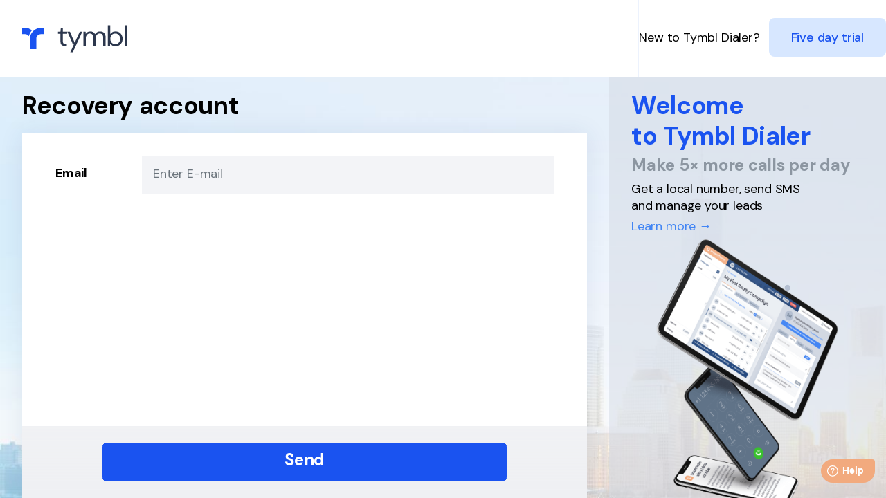

--- FILE ---
content_type: text/html; charset=utf-8
request_url: https://dialer.tymbl.com/recovery-account
body_size: 3030
content:
<!DOCTYPE html>
<html lang="en">
<head>
    <title>Home - Tymbl Dialer</title>
    <link rel="icon" href="/image/phone.svg" type="image/svg+xml" sizes="any">
    <meta charset="utf-8">
    <meta http-equiv="X-UA-Compatible" content="IE=edge">
    <meta name="turbolinks-cache-control" content="no-cache">
    <meta name="viewport" content="width=device-width, initial-scale=1">
    <meta name="facebook-domain-verification" content="5zxjnkhsmbmn7f91rn44mmv9wpphpu"/>
    
<!--    <meta name='viewport' content='width=device-width,initial-scale=1'/>-->

    <link rel="stylesheet" href="/css/bootstrap.min.css">
    <link href="https://fonts.googleapis.com/css2?family=DM+Sans:ital,wght@0,400;0,500;0,700;1,400;1,500;1,700&display=swap"
          rel="stylesheet">
    <link href="https://fonts.googleapis.com/css?family=Poppins:600,700|Source+Sans+Pro:300,400,400i,600,700&display=swap"
          rel="stylesheet">

    <script src="/js/lib/turbolinks.js" type="text/javascript"></script>
    <script src="/js/lib/jquery.min.js" type="text/javascript"></script>
    <script src="/js/lib/bootstrap.bundle.min.js"></script>
    <link rel="stylesheet" href="/css/jquery-ui.css">
    <link rel="icon" href="data:;base64,iVBORw0KGgo=">
    <link href="/css/font-awesome.min.css" rel="stylesheet">
    <script type="text/javascript" src="/js/lib/moment.min.js"></script>
    <!-- for datarangepicker, but can conflict with momentjs shipped with chartjs -->
    <script src="/js/lib/Chart.min.js"></script>
    <script type="text/javascript" src="/js/lib/daterangepicker.min.js"></script>
    <link rel="stylesheet" type="text/css" href="/css/daterangepicker.css"/>
    <link rel="stylesheet" href="/css/style.css?11">

    
        <link rel="stylesheet" href="/css/style_transcend.css">
    


</head>
<body>
<!-- Google Tag Manager (noscript) -->
<noscript>
    <iframe src="https://www.googletagmanager.com/ns.html?id=GTM-5KFC59Q" height="0" width="0" style="display:none;visibility:hidden"></iframe>
</noscript>

<!-- End Google Tag Manager (noscript) -->

<div id="sd_modal" class="modal fade" tabindex="-1" role="dialog" aria-labelledby="exampleModalCenterTitle"
     aria-hidden="true">
    <div class="modal-dialog modal-dialog-centered" role="document">
        <div class="sd_modal sd_modal_neutral">
            <i class="sd_modal_icon"></i>
            <div class="sd_modal_content">
                <p class="sd_modal_content_header">Title</p>
                <p class="sd_modal_content_text">Lorem ipsum dolor sit amet, consectetur adipiscing elit, sed do eiusmod
                    tempor incididunt ut labore et dolore magna aliqua.</p>
                <div class="sd_modal_content_actions">
                    <button class="sd_button_small_label sd_button_small_label_success" data-dismiss="modal">Ok
                    </button>
                    <button class="sd_button_small_label sd_button_small_label_danger" data-dismiss="modal">Cancel
                    </button>
                </div>
            </div>
            <a href="#" class="sd_modal_close" data-dismiss="modal"></a>
        </div>

    </div>
</div>

<div id="sd_modal_welcome_mobile" class="sd_modal_loading modal fade show" tabindex="-1" aria-labelledby="exampleModalCenterTitle"
     data-backdrop="static" aria-modal="true" role="dialog">
    <div class="modal-dialog modal-dialog-centered" role="document">

        <div class="sd_modal sd_modal_neutral">
            <i class="sd_modal_icon"></i>
            <div class="sd_modal_content">

                <div class="sd_empty_section">
                    <img src="/image/empty-desktop.svg">
                    <p class="sd_empty_section_title">Desktop-only page</p>
                    <p class="sd_empty_section_description">This feature is not available on mobile devices. To use
                        Tymbl Dialer please login on your desktop computer’s browser.</p>
                </div>

                <div class="sd_modal_content_actions sd_modal_content_actions_centered">
                    <button class="sd_button_small_label sd_button_small_label_success" data-dismiss="modal">Close
                    </button>
                </div>

            </div>
        </div>

    </div>
</div>
<div id="sd_notification_list">
    <div class="sd_notification" style="display: none;
">
        <i class="sd_notification_icon"></i>
        <div class="sd_notification_content">
            <p class="sd_notification_content_header"></p>
            <p class="sd_notification_content_text"></p>
        </div>
        <a data-turbolinks="false" href="#" class="sd_notification_close"></a>
    </div>
</div>
<div class="container-fluid page_login">

    <div id="menu_tools">
        <!-- toolbar (top) -->
        <a id="menu_tools_logo" class="menu_tools_logo_max" href="/dashboard/index">
            <img id="menu_tools_logo_glyph" src="/image/logo.svg" />
            <p id="menu_tools_logo_text">Tymbl Dialer</p>
        </a>
        <div id="menu_tools_unregistered">
            <p>New to Tymbl Dialer? <a href="/register">Five day trial</a></p>
        </div>
    </div>

    <div class="wrapper">
        <div id="menu_navigation" class="menu_navigation_closed"></div>

        <div id="column">
            <div id="column_title">
                <a href="#"></a>
                <h1>Recovery account</h1>
            </div>
            <div id="column_content" class="sd_box column_content_limited_width">
                <div id="column_content_block">
                    <!-- CONTENT -->

                    







                    <form method="POST">
                        <div class="column_content_top">
                            <div class="form-group row">
                                <label for="email" class="col-2 col-form-label">Email</label>
                                <div class="col-10">
                                    <input type="email" name="email" class="form-control" placeholder="Enter E-mail" required="">
                                </div>
                            </div>
                        </div>
                        <div class="column_content_bottom">
                            <button type="submit" class="btn btn-primary btn-lg btn-block">Send</button>
                        </div>
                    </form>

                    <!-- CONTENT -->
                </div>
            </div>
        </div>

        <div id="sidebar" class="sidebar_open">
            <!-- sidebar (right) -->
            <!-- CONTENT -->

            <div id="sidebar_login">
                <div id="sidebar_login_top">
                    <p id="sidebar_login_title">Welcome<br>to&nbsp;Tymbl Dialer</p>
                    <p id="sidebar_login_subtitle">Make 5× more calls per&nbsp;day</p>
                    <p id="sidebar_login_text">Get a&nbsp;local number, send&nbsp;SMS and&nbsp;manage your&nbsp;leads</p>
                    <a id="sidebar_login_link" href="https://tymbl.freshdesk.com/support/home" target="_blank">Learn more →</a>
                </div>
                <div id="sidebar_login_bottom">&nbsp;</div>
            </div>

            <!-- CONTENT -->
        </div>
    </div>

</div>

<!-- JavaScript Bundle with Popper -->
<!-- Option 1: jQuery and Bootstrap Bundle (includes Popper) -->

<script>
'use strict';
    window.fwSettings = {
        'widget_id': 70000000178
    };
    !function () {
        if ( "function" != typeof window.FreshworksWidget ) {
            let n = function () {
                n.q.push(arguments)
            };
            n.q = [], window.FreshworksWidget = n
        }
    }()
</script>
<script  type='text/javascript' src='/js/lib/fd-bootstrap.js'
        async defer></script>
<script data-turbolinks-eval="false">
    /* MOBILE */
    /* 	MENU */
    $('#menu_tools').append(
        '<a id="menu_tools_mobile" class="menu_tools_mobile_idle menu_tools_right_block" href="#"><span></span></a>'
    );
    const menuToolsMobile = $('#menu_tools_mobile');
    $(window).resize(function resize() {
        if ($(window).width() <= 1200) {
            $('#menu_tools_mobile').css('display', 'block');
        } else {
            $('#menu_tools_mobile').css('display', '');
        }
    }).trigger('resize');
    menuToolsMobile.click(function (e) {
        e.preventDefault();

        if ( menuToolsMobile.hasClass('menu_tools_mobile_idle')) {
            menuToolsMobile.removeClass('menu_tools_mobile_idle');
            menuToolsMobile.addClass('menu_tools_mobile_active');
            menuToolsMobile.css('display', 'flex');
            menuToolsMobile.css('display', 'flex');
        } else {
            menuToolsMobile.removeClass('menu_tools_mobile_active');
            menuToolsMobile.addClass('menu_tools_mobile_idle');
            $('#menu_navigation').css('display', '');
            $('#menu_tools_right').css('display', '');
        }
    });
    $('#menu_tools_status').click(function (e) {
        const menuToolsStatusInfo = $('#menu_tools_status_info');
        e.preventDefault();
        if ( menuToolsStatusInfo.css('display') === 'none') {
            $('#menu_tools_status').css('border-bottom-color', 'transparent');
            menuToolsStatusInfo.css('display', 'flex');
        } else {
            $('#menu_tools_status').css('border-bottom-color', '');
            menuToolsStatusInfo.css('display', '');
        }
    });
    /* 	SIDEBAR TOGGLE */
    if ($('#sidebar').hasClass('sidebar_open')) {
        $('body').append(
            '<a id="sidebar_toggle" class="sidebar_toggle_idle" href="#"><i class="sd_button_icon sd_button_sidebar"></i></a>'
        );
    }
    const sidebarToggle = $('#sidebar_toggle');
    sidebarToggle.click(function (e) {
        e.preventDefault();
        if ( sidebarToggle.hasClass('sidebar_toggle_idle')) {
            $('#sidebar').css('display', 'flex');
            sidebarToggle.removeClass('sidebar_toggle_idle');
            sidebarToggle.addClass('sidebar_toggle_active');
        } else {
            $('#sidebar').css('display', '');
            sidebarToggle.removeClass('sidebar_toggle_active');
            sidebarToggle.addClass('sidebar_toggle_idle');
        }
    });

</script>
<script type="module" src="/js/dialer/notifications.js?1769176737309"
        data-turbolinks-eval="false"></script>
<script>
'use strict';
    
</script>
<script data-turbolinks-eval="false" src="/js/lib/vue3.js"></script>

</body>
</html>


--- FILE ---
content_type: text/css; charset=UTF-8
request_url: https://dialer.tymbl.com/css/style.css?11
body_size: 47919
content:
/* FONTS 	[ base: size 18 × line-height 24 ] */
* {
    font-family: 'Source Sans Pro', sans-serif;
}

html, body {
    color: #494959;
    font-size: 18px;
    line-height: 24px;
    text-align: left;
}

h1, h2, h3, h4, h5, h6 {
    margin-top: 0;
    margin-bottom: 0.5rem;
    font-weight: 500;
    line-height: 1.2;
}

h1, h2, h3, h4, h5, h6,
#menu_tools_logo_text {
    font-family: 'Poppins', sans-serif;
    font-weight: 600;
    color: #30303F;
}

h1 {
    font-size: 36px;
    line-height: 48px;
    margin: 14px 0 20px 0;
    padding: 0;
}

h2 {
    font-weight: 600;
    font-size: 22px;
    letter-spacing: 0.03em;
    color: #9BA2B0;
    text-transform: uppercase;
}

p {
    margin: 0;
    padding: 0;
}

strong {
    font-weight: 600;
}

.text-left {
    text-align: left !important;
}

.text-right {
    text-align: right !important;
}

.text-center {
    text-align: center !important;
}

/* LAYOUT */
*,
*::before,
*::after {
    box-sizing: border-box;
}

html, body {
    overflow: hidden;
    height: 100vh;
}

body {
    padding: 0;
    margin: 0;
    background-color: #E9EDF2;
}

img {
    vertical-align: middle;
    border-style: none;
}

svg {
    overflow: hidden;
    vertical-align: middle;
}

table {
    border-collapse: collapse;
}

label {
    display: inline-block;
    margin-bottom: 0.5rem;
}

button {
    border-radius: 0;
}

button:focus:not(:focus-visible) {
    outline: 0;
}

input,
button,
select,
optgroup,
textarea {
    margin: 0;
    font-family: inherit;
    font-size: inherit;
    line-height: inherit;
}

button,
input {
    overflow: visible;
}

button,
select {
    text-transform: none;
}

[role="button"] {
    cursor: pointer;
}

select {
    word-wrap: normal;
}

button,
[type="button"],
[type="reset"],
[type="submit"] {
    -webkit-appearance: button;
}

button:not(:disabled),
[type="button"]:not(:disabled),
[type="reset"]:not(:disabled),
[type="submit"]:not(:disabled) {
    cursor: pointer;
}

button::-moz-focus-inner,
[type="button"]::-moz-focus-inner,
[type="reset"]::-moz-focus-inner,
[type="submit"]::-moz-focus-inner {
    padding: 0;
    border-style: none;
}

input[type="radio"],
input[type="checkbox"] {
    box-sizing: border-box;
    padding: 0;
}

textarea {
    overflow: auto;
    resize: vertical;
}

[type="number"]::-webkit-inner-spin-button,
[type="number"]::-webkit-outer-spin-button {
    height: auto;
}

[type="search"] {
    outline-offset: -2px;
    -webkit-appearance: none;
}

[type="search"]::-webkit-search-decoration {
    -webkit-appearance: none;
}

::-webkit-file-upload-button {
    font: inherit;
    -webkit-appearance: button;
}

.row {
    display: -ms-flexbox;
    display: flex;
    -ms-flex-wrap: wrap;
    flex-wrap: wrap;
    margin-right: -15px;
    margin-left: -15px;
}

.container-fluid {
    position: absolute;
    left: 0;
    top: 0;
}

.container-fluid, .wrapper {
    padding: 0;
    margin: 0;
    width: 100%;
    height: 100%;
}

.wrapper {
    height: 100vh;
    padding: 56px 0 0 0;
    display: flex;
    flex-direction: row;
    flex-wrap: nowrap;
    justify-content: space-between;
    align-items: stretch;
}

.col, .col-2, .col-3, .col-4, .col-8, .col-9, .col-10, .col-12, .col-md-2, .col-md-10 {
    position: relative;
    width: 100%;
    padding-right: 15px;
    padding-left: 15px;
}

.col {
    -ms-flex-preferred-size: 0;
    flex-basis: 0;
    -ms-flex-positive: 1;
    flex-grow: 1;
    max-width: 100%;
}

.col-2 {
    -ms-flex: 0 0 16.666667%;
    flex: 0 0 16.666667%;
    max-width: 16.666667%;
}

.col-3 {
    -ms-flex: 0 0 25%;
    flex: 0 0 25%;
    max-width: 25%;
}

.col-4 {
    -ms-flex: 0 0 33.333333%;
    flex: 0 0 33.333333%;
    max-width: 33.333333%;
}

.col-8 {
    -ms-flex: 0 0 66.666667%;
    flex: 0 0 66.666667%;
    max-width: 66.666667%;
}

.col-9 {
    -ms-flex: 0 0 75%;
    flex: 0 0 75%;
    max-width: 75%;
}

.col-10 {
    -ms-flex: 0 0 83.333333%;
    flex: 0 0 83.333333%;
    max-width: 83.333333%;
}

.col-12 {
    -ms-flex: 0 0 100%;
    flex: 0 0 100%;
    max-width: 100%;
}

@media (min-width: 768px) {
    .col-md-2 {
        -ms-flex: 0 0 16.666667%;
        flex: 0 0 16.666667%;
        max-width: 16.666667%;
    }

    .col-md-10 {
        -ms-flex: 0 0 83.333333%;
        flex: 0 0 83.333333%;
        max-width: 83.333333%;
    }
}

.d-none {
    display: none !important;
}

/* BUTTONS AND LINKS */
a {
    color: #4285F4;
    background-color: transparent;
    text-decoration: none;
}

a:hover {
    text-decoration: underline;
}

a:not([href]):not([class]) {
    color: inherit;
    text-decoration: none;
}

a:not([href]):not([class]):hover {
    color: inherit;
    text-decoration: none;
}

button:focus {
    overflow: hidden;
}

.btn {
    display: inline-block;

    vertical-align: middle;
    text-align: center;

    padding: 4px 16px 7px 16px;
    line-height: 1.5;

    background-color: transparent;
    border: 1px solid transparent;

    font-size: 1rem;
    border-radius: 8px;
    font-weight: 600;

    -webkit-user-select: none;
    -moz-user-select: none;
    -ms-user-select: none;
    user-select: none;

    transition: color 0.15s ease-in-out, background-color 0.15s ease-in-out, border-color 0.15s ease-in-out, box-shadow 0.15s ease-in-out;
}

.btn:hover {
    text-decoration: none;
}

.btn:focus, .btn.focus {
    outline: 0;
    box-shadow: 0 0 0 0.2rem rgba(0, 123, 255, 0.25);
}

.btn.disabled, .btn:disabled {
    opacity: 0.65;
}

.btn:not(:disabled):not(.disabled) {
    cursor: pointer;
}

a.btn.disabled,
fieldset:disabled a.btn {
    pointer-events: none;
}

.btn i {
    width: 24px;
    height: 24px;
    margin: 0 4px -7px 0;
}

.btn-primary {
    color: #fff;
    background-color: #4285F4;
    border-color: #4285F4;
}

.btn-primary:hover {
    color: #fff;
    background-color: #5491F5;
    border-color: #5491F5;
}

.btn-primary:focus,
.btn-primary.focus {
    color: #fff;
    border-color: #24497f;
    box-shadow: 0 0 0 0.2rem rgba(36, 73, 127, 0.5);
}

.btn-primary.disabled, .btn-primary:disabled,
.btn-danger.disabled, .btn-danger:disabled {
    opacity: 1;
    color: #fff;
    background-color: #B4BFD1;
    border-color: #B4BFD1;
}

.btn-primary:not(:disabled):not(.disabled):active:focus,
.btn-primary:not(:disabled):not(.disabled).active:focus,
.show > .btn-primary.dropdown-toggle:focus {
    box-shadow: 0 0 0 0.2rem rgba(36, 73, 127, 0.5);
}

.btn-primary i {
    filter: brightness(0) saturate(100%) invert(100%) sepia(100%) saturate(1%) hue-rotate(244deg) brightness(105%) contrast(101%) !important;
}

.btn-danger {
    color: #fff;
    background-color: #DD5C5E;
    border-color: #DD5C5E;
}

.btn-danger:hover {
    color: #fff;
    background-color: #E66D6D;
    border-color: #E66D6D;
}

.btn-danger:focus,
.btn-danger.focus {
    color: #fff;
    border-color: #bc393c;
    box-shadow: 0 0 0 0.2rem rgba(187, 58, 60, 0.5);
}

.btn-danger:not(:disabled):not(.disabled):active:focus,
.btn-danger:not(:disabled):not(.disabled).active:focus,
.show > .btn-danger.dropdown-toggle:focus {
    box-shadow: 0 0 0 0.2rem rgba(187, 58, 60, 0.5);
}

.btn-outline-primary {
    /*border-color: #BCD1F5;*/
    border-color: #C7DBFC;
    color: #4285F4;
}

.btn-outline-primary:focus,
.btn-outline-primary.focus {
    box-shadow: 0 0 0 0.2rem rgba(36, 73, 127, 0.5);
}

.btn-outline-primary.disabled,
.btn-outline-primary:disabled {
    opacity: 1;
    color: #A7B9D9;
    border-color: #DEE4EF;
    background-color: #F5F6F9;
    pointer-events: none;
}

.btn-outline-primary:hover {
    background-color: #F5F9FE;
    /*border-color: #BCD1F5;*/
    border-color: #C7DBFC;
    color: #4285F4;
}

.btn-outline-primary:not(:disabled):not(.disabled):active:focus,
.btn-outline-primary:not(:disabled):not(.disabled).active:focus,
.show > .btn-outline-primary.dropdown-toggle:focus {
    box-shadow: 0 0 0 0.2rem rgba(36, 73, 127, 0.5);
}

.btn-outline-primary:disabled i,
.btn-outline-primary:disabled img {
    filter: brightness(0) saturate(100%) invert(83%) sepia(6%) saturate(1490%) hue-rotate(186deg) brightness(88%) contrast(92%);
}

.btn-outline-primary i {
    filter: brightness(0) saturate(100%) invert(46%) sepia(82%) saturate(2194%) hue-rotate(200deg) brightness(97%) contrast(97%);
}

.btn-outline-danger {
    color: #E35D5D;
    border-color: #E35D5D;
}

.btn-outline-danger:hover {
    color: #fff;
    background-color: #E35D5D;
    border-color: #E35D5D;
}

.btn-outline-danger:focus,
.btn-outline-danger.focus {
    box-shadow: 0 0 0 0.2rem rgba(227, 93, 93, 0.5);
}

.btn-outline-danger.disabled,
.btn-outline-danger:disabled {
    color: #E35D5D;
    background-color: transparent;
}

.btn-outline-danger:not(:disabled):not(.disabled):active,
.btn-outline-danger:not(:disabled):not(.disabled).active,
.show > .btn-outline-danger.dropdown-toggle {
    color: #fff;
    background-color: #E35D5D;
    border-color: #E35D5D;
}

.btn-outline-danger:not(:disabled):not(.disabled):active:focus,
.btn-outline-danger:not(:disabled):not(.disabled).active:focus,
.show > .btn-outline-danger.dropdown-toggle:focus {
    box-shadow: 0 0 0 0.2rem rgba(227, 93, 93, 0.5);
}

.btn-group-lg > .btn, .btn-lg {
    font-size: 24px;
    line-height: 32px;
    padding: 8px 16px 14px 16px;
    border-radius: 0.3rem;
}

.btn-group-sm > .btn, .btn-sm {
    padding: 0.25rem 0.5rem;
    font-size: 0.875rem;
    line-height: 1.5;
    border-radius: 0.2rem;
}

.btn-block {
    display: block;
    width: 100%;
}

.btn-block + .btn-block {
    margin-top: 0.5rem;
}

input[type="submit"].btn-block,
input[type="reset"].btn-block,
input[type="button"].btn-block {
    width: 100%;
}

.close {
    float: right;
    font-size: 1.5rem;
    font-weight: 700;
    line-height: 1;

    color: #FFFFFF;
    text-shadow: none;
    opacity: 0.7;
}

.close:hover {
    color: #FFFFFF;
    text-decoration: none;
    opacity: 1;
}

.close:not(:disabled):not(.disabled):hover,
.close:not(:disabled):not(.disabled):focus {
    opacity: .75;
}

button.close {
    padding: 0;
    background-color: transparent;
    border: 0;
}

a.close.disabled {
    pointer-events: none;
}

.sd_button_round_group {
    display: flex;
    flex-direction: row;
    justify-content: flex-start;
    padding: 1px 0 0 0;
}

.sd_button_round {
    z-index: 20;
    position: relative;
    cursor: pointer;

    margin: 0 8px 0 0;
    /* border: 1px solid #C7DBFC; */

    border-radius: 20px;
    font-weight: 600;
    color: #4285F4 !important; /* to remove important, add HREF to A */
}

.sd_button_round_disabled {
    pointer-events: none;
}

.sd_button_round_expanded_light {
    border: none;
}

.sd_button_round:hover,
.sd_button_round_expanded {
    display: flex;
    flex-direction: row;
    justify-content: flex-start;
    /* align-items: center; */

    padding: 0;
}

.sd_button_round:hover {
    z-index: 25;
    background-color: #FFFFFF;
}

.sd_button_round:hover .sd_button_round_text,
.sd_button_round_expanded:hover .sd_button_round_text {
    box-shadow: 0px 0px 64px rgba(36, 73, 127, 0.2);
}

.sd_button_round_expanded_light:hover .sd_button_round_text {
    box-shadow: none;
}

#sd_report .sd_button_round_expanded {
    height: 40px;
    margin: 8px 0 0 0;
}

.sd_button_round_expanded .sd_button_round_text {
    position: absolute;
    z-index: 20;
    left: -16px;
    top: 3px;

    height: 40px;
    margin: -4px 24px 0 16px;
    padding: 5.5px 24px 0 56px; /* 5px+0.5 is for chrome */

    white-space: nowrap;
    border: 1px solid #C7DBFC;
    border-radius: 20px;
    background-color: #FFFFFF;
}

.sd_button_round:not(.sd_button_round_expanded) .sd_button_round_text {
    display: none;

    position: absolute;
    z-index: 20;
    left: -48px;
    top: 47px;
    width: 128px;

    background-color: #99A0AF;
    color: #FFFFFF;
    line-height: 24px;
    padding: 2px 8px 6px;
    text-align: center;
}

.sd_button_round_disabled .sd_button_round_text {
    border-color: #DEE4EF;
    color: #A7B9D9;
}

.sd_button_round_expanded_light .sd_button_round_text {
    top: 4px;
    padding-left: 40px;
    background-color: transparent;
}

#sd_sidebar_note_editor_open .sd_button_round_text,
#sd_sidebar_message_editor_open .sd_button_round_text,
#sd_sidebar_messages_action .sd_button_round_text,
#sd_sidebar_calls_action .sd_button_round_text {
    width: calc(100% + 1px);
    overflow: hidden;
    text-overflow: ellipsis;
    text-align: center;

    background-color: #F5F6F9;
}

@media only screen and (max-width: 1436px) {
    /* = when sidebar is narrow */
    #sd_sidebar_note_editor_open .sd_button_round_text,
    #sd_sidebar_message_editor_open .sd_button_round_text,
    #sd_sidebar_messages_action .sd_button_round_text,
    #sd_sidebar_calls_action .sd_button_round_text {
        text-align: left;
    }
}

.sd_button_round:hover .sd_button_round_text,
.sd_button_round_expanded .sd_button_round_text {
    display: inline-block;
}

.sd_button_round_expanded:hover .sd_button_round_text {
    color: #5491F5;
    /* border: 1px solid #4285F4; */
}

.sd_button_round_expanded[aria-expanded="true"] .sd_button_round_text,
.sd_button_round_expanded:hover .sd_button_round_text {
    background-color: #C7DBFC;
}

.sd_button_round i {
    z-index: 25;
    height: 40px;
    width: 40px;
    margin: -1px 0;
    border-radius: 50%;
    /*border: 1px solid #BCD1F5;*/
    border: 1px solid #C7DBFC;
}

.sd_button_round_disabled i {
    border-color: #DEE4EF;
}

.sd_button_round i.fa-plus {
    /* legacy solution for buttons with text not wrapped in .sd_button_round_text */
    /* Write New SMS, Write New Note */
    margin-right: 16px;
}

.sd_button_round:hover i,
.sd_button_round_expanded i {
    background-color: #C7DBFC;
}

.sd_button_round_expanded.sd_button_round_disabled i {
    background-color: #DEE4EF;
}

.sd_button_round_expanded_light i {
    border: none;
    background-color: transparent !important;
    margin: 0;
}

.sd_button_round i::before {
    /*margin: 0 auto;
		text-align: center;*/
    padding: 11px 12px;
    display: block;
}

.sd_button_round:hover {
    text-decoration: none;
    color: #5491F5;
}

.sd_button_round:hover i {
    /*background-color: rgba(66, 133, 244, 0.05);*/
    z-index: 25;
}

.sd_button_round_expanded_light:hover i {
    opacity: 0.8;
}

/*.page_campaign #column_content_campaign_leads button,*/
.sd_button_small,
.sd_button_td {
    display: inline-block;
    text-align: center;
    padding: 0;
    color: #9BA2B0;
    background-color: transparent;
    /*border design #E1E3E7;*/
    /*border v01 #9BA2B0;*/
    border: 1px solid #DBDEE3;
    border-radius: 4px;
    height: 24px;
    line-height: 22px;
    width: 40px;
}

.sd_button_small_disabled,
.sd_button_small:disabled {
    opacity: 0.5;
    pointer-events: none;
}

/*.page_campaign #column_content_campaign_leads button:focus,*/
.sd_button_small:focus,
.sd_button_td:focus {
    box-shadow: 0px 0px 2px 6px rgba(155, 162, 176, 0.2);
}

/*.page_campaign #column_content_campaign_leads button:active,*/
.sd_button_active,
.sd_button_small:active,
.sd_button_td:active {
    background-color: rgba(155, 162, 176, 0.4) !important;
}

/*.page_campaign #column_content_campaign_leads button:hover,*/
.sd_button_small:hover,
.sd_button_td:hover {
    color: #9BA2B0;
    background-color: #EBEDF1;
    border-color: #9BA2B0;
    cursor: pointer;
}

/*.page_campaign #column_content_campaign_leads button:hover:focus,*/
.sd_button_small:hover:focus,
.sd_button_td:hover:focus {
    color: #FFFFFF;
    background-color: #AEB3BF;
}

/* .show > .btn-outline-secondary.dropdown-toggle {
		background-color: #9BA2B0;
		color: #EBEEF3 !important;
	} */
.btn-sm,
.sd_button_small_label {
    font-size: 16px;
    font-weight: 600;

    line-height: 20px;
    padding: 0 8px 3px;
    height: 24px;

    text-align: center;
    border-radius: 4px;
}

.sd_button_small_label {
    display: inline-block;
    margin: 0 16px 0 0;
    padding-top: 1px;

    border: none;
    color: #494959;
    background-color: #D3D9E3;
}

.btn-sm img, .btn-sm i,
.sd_button_small_label img,
.sd_button_small_label i {
    margin: -8px 0 -8px -4px;
}

.sd_button_small_label .sd_button_small_label_badge {
    display: inline-block;
    margin: 0 0 0 8px;
    color: #D3D9E3;
    /*background-color: #494959;*/
    background-color: #24497F;
    font-size: 14px;
    line-height: 16px;
    padding: 0 4px;
    border-radius: 2px;
}

.sd_button_small_label:hover {
    cursor: pointer;
    text-decoration: none;
    color: #494959;
    background-color: #DCE1E9;
}

.sd_button_small_label_disabled,
.sd_button_small_label:disabled {
    opacity: 0.3;
    pointer-events: none;
}

.sd_button_small_label_active {
    box-shadow: 0px 0px 2px 6px rgba(211, 217, 227, 0.2);
    animation: 1.5s linear 1s infinite alternate sd_button_small_label_active_pulse;
}

@keyframes sd_button_small_label_active_pulse {
    from {
        box-shadow: 0px 0px 2px 0px rgba(211, 217, 227, 0.1);
    }
    to {
        box-shadow: 0px 0px 2px 6px rgba(211, 217, 227, 0.2);
    }
}

.menu_tools_dialer_reminder .sd_button_small_label_active,
.menu_tools_dialer_reminder_single .sd_button_small_label_active {
    background-color: #24497E;
    color: #FFFFFF;
}

.menu_tools_dialer_call_active .sd_button_small_label_active {
    background-color: #F2AA7E;
    color: #FFFFFF;
}

.menu_tools_dialer_reminder .sd_button_small_label_active img,
.menu_tools_dialer_reminder_single .sd_button_small_label_active img,
.menu_tools_dialer_call_active .sd_button_small_label_active img {
    filter: brightness(0) saturate(100%) invert(100%) sepia(0%) saturate(7500%) hue-rotate(337deg) brightness(110%) contrast(101%) !important;
}

.sd_button_small_label_danger {
    color: #FFFFFF;
    background-color: #E35D5D;
}

.sd_button_small_label_danger:hover {
    color: #FFFFFF;
    background-color: #E66D6D;
}

.sd_button_small_label_warning {
    color: #FFFFFF;
    background-color: #F2AA7E;
}

.sd_button_small_label_warning:hover {
    color: #FFFFFF;
    background-color: #F3B38B;
}

.sd_button_small_label_success {
    color: #FFFFFF;
    background-color: #49996C;
}

.sd_button_small_label_success:hover {
    color: #FFFFFF;
    background-color: #5BA37A;
}

.sd_button_small_label_primary {
    color: #FFFFFF;
    background-color: #4285F4;
}

.sd_button_small_label_primary:hover {
    color: #FFFFFF;
    background-color: #5491F5;
}

.sd_button_small_label_primary img {
    filter: brightness(0) saturate(100%) invert(99%) sepia(2%) saturate(296%) hue-rotate(49deg) brightness(115%) contrast(100%);
}

.sd_button_small_label_twhite {
    color: #FFFFFF;
    background-color: rgba(255, 255, 255, 0.15);
}

.sd_button_small_label_twhite:hover {
    color: #FFFFFF;
    background-color: rgba(255, 255, 255, 0.2);
}

.sd_button_small_label_twhite img {
    filter: brightness(0) saturate(100%) invert(100%) sepia(0%) saturate(2579%) hue-rotate(64deg) brightness(121%) contrast(108%);
}

/* TOGGLEABLE SMALL BUTTONS WITH LABEL */
.sd_button_small_label_toggle_on {
    box-shadow: 0px 0px 2px 6px rgba(211, 217, 227, 0.2);
    animation: 1.5s linear 1s infinite alternate sd_button_small_label_active_pulse;
}

.sd_button_small_label_toggle_on.sd_button_small_label_toggle_warning {
    color: #FFFFFF;
    background-color: #F2AA7E;
}

.sd_button_small_label_toggle_on.sd_button_small_label_toggle_warning:hover {
    color: #FFFFFF;
    background-color: #F3B38B;
}

.sd_button_small_label_toggle_on.sd_button_small_label_toggle_danger {
    color: #FFFFFF;
    background-color: #E35D5D;
}

.sd_button_small_label_toggle_on.sd_button_small_label_toggle_danger:hover {
    color: #FFFFFF;
    background-color: #E66D6D;
}

.sd_button_small_label_toggle_icon {
    position: relative;
    top: -2px;

    display: inline-block;

    height: 16px;
    width: 34px;
    margin: 4px 2px 4px 2px !important;
    line-height: 10px;

    border-radius: 4px;
    text-align: left;
}

.sd_button_small_label_toggle_off .sd_button_small_label_toggle_icon {
    background-color: #818390;
}

.sd_button_small_label_toggle_on .sd_button_small_label_toggle_icon {
    background-color: #FFFFFF;
}

.sd_button_small_label_toggle_icon img {
    width: auto;
    margin: -1px -2px -2px -2px !important;
    height: 18px;
}

.sd_button_small_label_toggle_off .sd_button_small_label_toggle_icon img {
    filter: brightness(0) saturate(100%) invert(97%) sepia(1%) saturate(6043%) hue-rotate(184deg) brightness(90%) contrast(97%);
}

.sd_button_small_label_toggle_on.sd_button_small_label_toggle_warning .sd_button_small_label_toggle_icon img {
    filter: brightness(0) saturate(100%) invert(71%) sepia(54%) saturate(492%) hue-rotate(325deg) brightness(102%) contrast(90%) !important;
}

.sd_button_small_label_toggle_on.sd_button_small_label_toggle_danger .sd_button_small_label_toggle_icon img {
    filter: brightness(0) saturate(100%) invert(63%) sepia(51%) saturate(1001%) hue-rotate(310deg) brightness(89%) contrast(104%);
}

.sd_button_small_label_toggle_icon span {
    margin-right: 2px !important;
    padding: 4px 0;

    font-size: 10px;
    font-weight: 700;
    letter-spacing: -0.05em;
    text-transform: uppercase;
}

.sd_button_small_label_toggle_off .sd_button_small_label_toggle_icon span {
    color: #D3D9E3;
}

.sd_button_small_label_toggle_on.sd_button_small_label_toggle_warning .sd_button_small_label_toggle_icon span {
    color: #F2AA7E;
}

.sd_button_small_label_toggle_on.sd_button_small_label_toggle_danger .sd_button_small_label_toggle_icon span {
    color: #E35D5D;
}

.sd_button_small_label_toggle_title {
    margin-right: 2px !important;
}

/* TOOLTIPS */
.sd_button_small_label_tooltip {
    display: block;
    position: absolute;

    left: 0;
    top: 32px;
    width: 100%;
    height: auto;
    padding: 8px 8px 16px 8px;

    border-radius: 4px;
    background-color: rgba(48, 48, 63, 0.9);
    color: #D0D0D4;

    font-size: 14px;
    line-height: 16px;
    text-align: left;

    visibility: hidden;
    opacity: 0;
    transition-property: opacity;
    transition-duration: 0.25s;
    transition-delay: 1.25s;
}

.sd_button_small_label:hover + .sd_button_small_label_tooltip {
    visibility: visible;
    opacity: 1;
}

/* 	BUTTON ICONS */
.sd_button_icon {
    /*display: block;*/
    display: inline-block;
    width: 100%;
    background-repeat: no-repeat;
    background-position: center;
    filter: brightness(0) saturate(100%) invert(71%) sepia(11%) saturate(331%) hue-rotate(182deg) brightness(90%) contrast(89%);
    text-align: center;
}

.btn-primary .sd_button_icon,
.sd_button_round .sd_button_icon,
#column_content_toolbar_bottom_autodial .sd_button_icon {
    filter: unset;
}

#column_content_toolbar_bottom_pagination .sd_button_icon {
    filter: brightness(0) saturate(100%) invert(44%) sepia(41%) saturate(284%) hue-rotate(172deg) brightness(87%) contrast(88%);
}

#column_content_toolbar_bottom_autodial .sd_button_icon {
    filter: brightness(0) saturate(100%) invert(100%) sepia(0%) saturate(7493%) hue-rotate(137deg) brightness(101%) contrast(100%);
}

.page_campaigns #sidebar_content_block_bottom button:disabled .sd_button_icon {
    filter: brightness(0) saturate(100%) invert(74%) sepia(56%) saturate(166%) hue-rotate(182deg) brightness(92%) contrast(83%);
}

.btn-primary .sd_button_icon,
.sd_button_small .sd_button_icon,
.btn-sm .sd_button_icon {
    height: 22px; /*2px for border*/
    background-size: 24px;
}

.sd_button_delete {
    background-image: url('../image/btn-delete.svg');
}

.sd_button_schedule {
    background-image: url('../image/btn-schedule.svg');
}

.sd_button_pencil {
    background-image: url('../image/btn-pencil.svg');
}

.sd_button_call {
    background-image: url('../image/btn-call.svg');
}

.sd_button_callblue {
    background-image: url('../image/btn-call_blue.svg');
}

.sd_button_copy {
    background-image: url('../image/btn-copy.svg');
}

.sd_button_message {
    background-image: url('../image/btn-message.svg');
}

.sd_button_messageoutline {
    background-image: url('../image/btn-message_outline.svg');
}

.sd_button_round_disabled .sd_button_messageoutline {
    background-image: url('../image/btn-message_outline_disabled.svg');
}

.sd_button_dropdown {
    background-image: url('../image/btn-dropdown.svg');
}

.sd_button_send {
    background-image: url('../image/btn-send.svg');
}

.sd_button_sendmessage {
    background-image: url('../image/btn-send_message.svg');
}

.sd_button_working {
    background-image: url('../image/btn-working.svg');
    animation: sd_button_working_rotate 2s linear infinite;
}

@keyframes sd_button_working_rotate {
    100% {
        transform: rotate(360deg);
    }
}

.sd_button_success {
    background-image: url('../image/btn-success.svg');
}

.sd_button_successgreen {
    background-image: url('../image/btn-success_green.svg');
}

.sd_button_add {
    background-image: url('../image/btn-add.svg');
}

.sd_button_export {
    background-image: url('../image/btn-export.svg');
}

.sd_button_unlock {
    background-image: url('../image/btn-unlock.svg');
}

.sd_button_pageprev {
    background-image: url('../image/btn-pagination-prev.svg');
}

.sd_button_pagenext {
    background-image: url('../image/btn-pagination-next.svg');
}

.sd_button_dialprev {
    background-image: url('../image/btn-autodial-prev.svg');
}

.sd_button_dialnext {
    background-image: url('../image/btn-autodial-next.svg');
}

.sd_button_dialstart {
    background-image: url('../image/btn-autodial-start.svg');
}

.sd_button_dialpause {
    background-image: url('../image/btn-autodial-pause.svg');
}

.sd_button_dialrestart {
    background-image: url('../image/btn-autodial-restart.svg');
}

.sd_button_info {
    background-image: url('../image/btn-info.svg');
}

.sd_button_download {
    background-image: url('../image/btn-download.svg');
}

.sd_button_record {
    background-image: url('../image/menu-tools-dialer-rec.svg');
}

.sd_button_funnel {
    background-image: url('../image/btn-funnel.svg');
}

.sd_button_addlead {
    background-image: url('../image/btn-addlead.svg');
}

.sd_button_startconference {
    background-image: url('../image/btn-startconference.svg');
}

/* sidebar button */
.sd_button_sidebar {
    background-image: url('../image/btn-sidebar.svg');
}

.sd_campaign_list_sidebar button {
    border-radius: 4px 0 0 4px;
    border-right: none;
}

.sd_campaign_list_sidebar button.sd_button_active i,
.sd_calls_list_sidebar button.sd_button_active i,
.sd_messages_list_sidebar button.sd_button_active i {
    transform: scaleX(-1);
}

/* 	FILTER */
#sd_filter {
    /*background-color: white;*/
}

.sd_button_filter {
    background-color: transparent;
    border-radius: 4px;
    border: 1px solid #D2D7DE;
    font-weight: normal;
    color: #494959;
}

.sd_button_filter img {
    margin: 0 8px 0 0;
}

.sd_button_filter_active {
    background-color: #F2AA7E; /* or blue 24497F */
    border-color: #F2AA7E; /* or blue 24497F */
    font-weight: 600;
    color: #FFFFFF;
}

.sd_button_filter_active img {
    filter: brightness(0) saturate(100%) invert(99%) sepia(3%) saturate(279%) hue-rotate(213deg) brightness(118%) contrast(100%);
}

.sd_button_filter:hover {
    background-color: rgba(242, 170, 126, 0.1);
}

.sd_button_filter_active:hover {
    background-color: #F3B38B;
}

/* 	SELECT */
.bootstrap-select {
    margin-top: 7px;
}

.bootstrap-select button {
    background-color: #F5F6F9;
    border-radius: 4px;
    border: none;
    color: #494959;
    font-weight: normal;
    line-height: 24px;
    padding: 6px 16px 10px;
}

.bootstrap-select .dropdown-menu {
    border: none;
    box-shadow: 0px 0px 32px rgba(36, 73, 127, 0.1);
}

#menu_tools_send_panel .bootstrap-select .dropdown-menu {
    min-width: 0 !important;
    background-color: #57687B;
}

.bootstrap-select li.no-results {
    background: transparent;
}

#menu_tools_send_panel .bootstrap-select .dropdown-item .text {
    display: block;
    max-width: 264px;
    overflow: hidden;
    text-overflow: ellipsis;
    white-space: nowrap;
}

.bootstrap-select .dropdown-item:hover {
    background-color: rgba(255, 255, 255, 0.05);
}

.bootstrap-select .dropdown-item.active,
.bootstrap-select .dropdown-item:active {
    /*background-color: #708194;*/
    background-color: rgba(255, 255, 255, 0.1);
}

.bootstrap-select .dropdown-item .text-muted {
    display: block;
    padding-left: 0;
    color: #FFFFFF !important;
}

.bootstrap-select button {
    height: 56px;
    line-height: 40px;
}

/*h40 */
/* 	RADIO */
.sd_radio {
    display: flex;
    flex-direction: row;
    justify-content: flex-start;
    flex-wrap: wrap;

    margin: 7px 0 0 0;
}

.sd_radio input {
    display: none;
}

.sd_radio label {
    display: inline-block;
    line-height: 24px;
    padding: 6px 8px 10px;
    font-weight: normal;
    text-align: center;
}

.sd_radio_separated label {
    border: 1px solid #E1E3E7;
    margin-right: 8px;
}

.sd_radio_merged label {
    /*background-color: #B4BFD1;*/
    background: linear-gradient(90deg, rgba(180, 191, 209, 1) 0%, rgba(194, 202, 214, 1) 100%);
    color: #607388;
}

.sd_radio_separated input:checked + label {
    border: 1px solid #C7DBFC;
    font-weight: 600;
    color: #4285F4;
}

.sd_radio_separated_fill input:checked + label {
    border: 1px solid #4285F4;
    /*background-color: #4285F4 !important;*/
    background: #4285F4 !important;
    color: #FFFFFF;
}

.sd_radio_merged input:checked + label {
    /*background-color: #4285F4;*/
    background: #4285F4;
    color: #FFFFFF;
}

.sd_radio label:hover {
    cursor: pointer;
}

.sd_radio_separated label:hover {
    /*background-color: #F5F9FE;*/
    background: #F5F9FE;
}

.sd_radio_merged label:hover {
    /*background-color: #BCC6D6;*/
    background: #CAD1DC;
}

.sd_radio_separated input:checked + label:hover {
    cursor: default;
    /*background-color: #FFFFFF;*/
}

.sd_radio_separated label {
    border-radius: 4px;
}

.sd_radio_merged label {
    /* v makete - #9BA2B0 */
    border-left: 1px solid #A7B4C9;
}

.sd_radio_merged input:checked + label {
    border-left: 1px solid transparent;
}

.sd_radio_merged label:first-of-type {
    border-radius: 4px 0 0 4px;
    border-left: 1px solid transparent;
}

.sd_radio_merged label:last-of-type {
    border-radius: 0 4px 4px 0;
}

.sd_radio_merged input:checked + label:hover {
    cursor: default;
}

.sd_radio_color {
    padding-top: 10px;
    padding-bottom: 2px;
}

.sd_radio_color label {
    position: relative;

    width: 20px;
    height: 20px;
    margin: 6px 10px 6px 6px;

    /* box-shadow: inset 0px 0px 0px 4px #708194; */
    border-radius: 50%;
}

.sd_radio_color label:before {
    content: '';
    position: absolute;
    display: block;

    left: -6px;
    top: -6px;

    width: 32px;
    height: 32px;

    border: 2px solid #708194;
    border-radius: 50%;
}

.sd_radio_color label.sd_button_estimate_custom_edit_dropdown_color_primary {
    background-color: #5A98FF;
}

.sd_radio_color label.sd_button_estimate_custom_edit_dropdown_color_secondary {
    background-color: #BEC8D9;
}

.sd_radio_color label.sd_button_estimate_custom_edit_dropdown_color_warning {
    background-color: #FBA16E;
}

.sd_radio_color label.sd_button_estimate_custom_edit_dropdown_color_danger {
    background-color: #FF6868;
}

.sd_radio_color label.sd_button_estimate_custom_edit_dropdown_color_success {
    background-color: #63CC91;
}

.sd_radio_color input:checked + label {
    border-color: #808FA0;
}

.sd_radio_color label:hover:before {
    border-color: #808FA0;
}

.sd_radio_color label {
    /* border-left: 1px solid #A7B4C9; */
}

.sd_radio_color input:checked + label:before {
    border-color: #808FA0;
}

.sd_radio_color input:checked + label:hover {
    cursor: default;
}

/* 	CHECKBOX */
[type="checkbox"]:not(:checked),
[type="checkbox"]:checked {
    position: absolute;
    left: -9999px;
}

[type="checkbox"]:not(:checked) + label,
[type="checkbox"]:checked + label {
    position: relative;
    padding-left: 24px;
    cursor: pointer;
}

[type="checkbox"]:not(:checked) + label:before,
[type="checkbox"]:checked + label:before {
    content: '';
    position: absolute;
    left: 0;
    top: 4px;
    width: 16px;
    height: 16px;
    border: 1px solid #B4BFD1;
    background: #FFFFFF;
    border-radius: 2px;
}

[type="checkbox"]:not(:checked) + label:after,
[type="checkbox"]:checked + label:after {
    content: '\2713\0020';
    position: absolute;
    bottom: 4px;
    left: 1px;
    font-size: 24px;
    line-height: 24px;
    color: #4285F4;
}

[type="checkbox"]:not(:checked) + label:after {
    opacity: 0;
    transform: scale(0);
}

[type="checkbox"]:checked + label:after {
    opacity: 1;
    transform: scale(1);
}

[type="checkbox"]:disabled:not(:checked) + label:before,
[type="checkbox"]:disabled:checked + label:before {
    opacity: 0.7;
    cursor: not-allowed;
}

[type="checkbox"]:disabled:checked + label:after {
    opacity: 0.7;
    cursor: not-allowed;
}

[type="checkbox"]:disabled + label {
    opacity: 0.7;
    cursor: not-allowed;
}

[type="checkbox"]:checked:focus + label:before,
[type="checkbox"]:not(:checked):focus + label:before {
    border: 1px solid #4285F4;
}

/* 	ESTIMATE */
.sd_button_estimate {
    display: inline-block;
    position: relative;

    text-align: center;
    font-size: 16px;
    font-weight: 600;

    min-width: 128px;
    height: 24px;
    line-height: 20px;
    padding: 0px 8px 4px;

    border-radius: 12px;
}

@media only screen and (max-width: 1260px) {
    .menu_tools_dialer_actions .sd_button_estimate {
        min-width: 0;
    }
}

.sd_button_estimate:hover {
    text-decoration: none;
}

/*#column_content_campaign_leads tr:hover .sd_campaign_list_estimation .sd_button_estimate span,
	#column_content_campaign_leads tr:hover .sd_campaign_list_estimation .sd_button_estimate img {
		opacity: 0;
		transition: 0.2s;
	}*/
#column_content_campaign_leads .sd_campaign_list_estimation .sd_button_estimate {
    /*min-width: 144px;*/
    min-width: 158px;
    margin: 9px 0 0 0;

    text-align: left;
    overflow: hidden; /* for clean outline in Safari */
}

#column_content_campaign_leads .sd_campaign_list_estimation .sd_button_estimate:after {
    content: url('../image/campaign-list-estimation-edit.svg');
    position: absolute;
    top: -1px;
    right: -1px;
    height: 24px;
    line-height: 20px;
    padding: 2px 4px;
    border-radius: 0 12px 12px 0;
    border-left: 1px solid rgba(255, 255, 255, 0.2);
}

.sd_button_estimate_fill {
    color: #FFFFFF;
    border: 1px solid #D3D9E3;
    background-color: #D3D9E3;
}

.sd_button_estimate_fill:hover {
    color: #FFFFFF;
}

.sd_button_estimate_fill_success {
    border: 1px solid #49996C;
    background-color: #49996C;
}

.sd_button_estimate_fill_success:hover {
    border: 1px solid #5AA27A;
    background-color: #5AA27A;
}

#column_content_campaign_leads tr .sd_campaign_list_estimation .sd_button_estimate_fill_success:after {
    background: linear-gradient(90deg, rgba(73, 153, 108, 0.8) 0%, rgba(73, 153, 108, 1) 100%);
}

.sd_campaign_list_estimation .sd_button_estimate_fill_success:not(.sd_button_estimate_fill_circle):hover:after {
    background: linear-gradient(90deg, rgba(90, 162, 122, 0.8) 0%, rgba(90, 162, 122, 1) 100%) !important;
}

.sd_button_estimate_fill_warning {
    border: 1px solid #F2AA7E;
    background-color: #F2AA7E;
}

.sd_button_estimate_fill_warning:hover {
    border: 1px solid #F3B38B;
    background-color: #F3B38B;
}

#column_content_campaign_leads tr .sd_campaign_list_estimation .sd_button_estimate_fill_warning:after {
    background: linear-gradient(90deg, rgba(242, 170, 126, 0.8) 0%, rgba(242, 170, 126, 1) 100%);
}

.sd_campaign_list_estimation .sd_button_estimate_fill_warning:not(.sd_button_estimate_fill_circle):hover:after {
    background: linear-gradient(90deg, rgba(243, 179, 139, 0.8) 0%, rgba(243, 179, 139, 1) 100%) !important;
}

.sd_button_estimate_fill_danger {
    border: 1px solid #E35D5D;
    background-color: #E35D5D;
}

.sd_button_estimate_fill_danger:hover {
    border: 1px solid #E56C6C;
    background-color: #E56C6C;
}

#column_content_campaign_leads tr .sd_campaign_list_estimation .sd_button_estimate_fill_danger:after {
    background: linear-gradient(90deg, rgba(227, 93, 93, 0.8) 0%, rgba(227, 93, 93, 1) 100%);
}

.sd_campaign_list_estimation .sd_button_estimate_fill_danger:not(.sd_button_estimate_fill_circle):hover:after {
    background: linear-gradient(90deg, rgba(229, 108, 108, 0.8) 0%, rgba(229, 108, 108, 1) 100%) !important;
}

.sd_button_estimate_fill_secondary {
    border: 1px solid #D3D9E3;
    background-color: #D3D9E3;
    color: #494959;
}

.sd_button_estimate_fill_secondary span {
    color: #49996C;
}

.sd_button_estimate_fill_secondary:hover {
    border: 1px solid #DCE1E9;
    background-color: #DCE1E9;
    color: #494959;
}

#column_content_campaign_leads tr .sd_campaign_list_estimation .sd_button_estimate_fill_secondary:after {
    /*filter: brightness(0) saturate(100%) invert(29%) sepia(8%) saturate(1050%) hue-rotate(201deg) brightness(90%) contrast(87%);*/
}

#column_content_campaign_leads .sd_campaign_list_estimation .sd_button_estimate.sd_button_estimate_fill_secondary:after {
    content: url('../image/campaign-list-estimation-edit-gray.svg');
}

#column_content_campaign_leads tr .sd_campaign_list_estimation .sd_button_estimate_fill_secondary:after {
    background: linear-gradient(90deg, rgba(211, 217, 227, 0.8) 0%, rgba(211, 217, 227, 1) 100%);
}

.sd_campaign_list_estimation .sd_button_estimate_fill_secondary:not(.sd_button_estimate_fill_circle):hover:after {
    background: linear-gradient(90deg, rgba(220, 225, 233, 0.8) 0%, rgba(220, 225, 233, 1) 100%) !important;
}

.sd_button_estimate_fill_circle {
    background-color: #EBEEF3;
    border-color: #EBEEF3;
    box-shadow: 0px 0px 0px 2px #FFFFFF;
    color: #607388;
}

#sd_filter_campaign_select .sd_button_estimate_fill_circle {
    box-shadow: none;
}

.sd_button_estimate_fill_circle:before {
    content: '';
    display: inline-block;

    width: 8px;
    height: 8px;
    margin: 0 4px 1px 0;

    border-radius: 4px;
}

.sd_button_estimate_fill_success.sd_button_estimate_fill_circle:before {
    background-color: #49996C;
}

.sd_button_estimate_fill_warning.sd_button_estimate_fill_circle:before {
    background-color: #EEA87E;
}

.sd_button_estimate_fill_danger.sd_button_estimate_fill_circle:before {
    background-color: #E15C5D;
}

.sd_button_estimate_fill_secondary.sd_button_estimate_fill_circle:before {
    background-color: #C3C8D2;
}

.sd_button_estimate_fill_primary.sd_button_estimate_fill_circle:before {
    background-color: #4285F4;
}

.sd_button_estimate_fill_circle:hover {
    color: #607388;
    background-color: #D3D9E3;
    border-color: #D3D9E3;
}

.sd_campaign_list_estimation_element:not(:first-child) .sd_button_estimate.sd_button_estimate_fill_circle:not(:hover) {
    color: transparent;
    background-color: transparent;
    box-shadow: none;
    border-color: transparent;

    font-weight: normal;
}

.column_content_campaign_leads_call .sd_campaign_list_estimation_element:not(:first-child) .sd_button_estimate.sd_button_estimate_fill_circle {
    color: #A6B0BE;
}

.column_content_campaign_leads_call .sd_campaign_list_estimation_element:not(:first-child) .sd_button_estimate.sd_button_estimate_fill_circle:hover {
    color: #607388;
}

.sd_campaign_list_estimation_element:not(:first-child).show .sd_button_estimate.sd_button_estimate_fill_circle {
    color: #607388;
    background-color: #EBEEF3;
    box-shadow: 0px 0px 0px 2px #FFFFFF;
    font-weight: 600;
}

.sd_campaign_list_estimation_element:not(:first-child).show .sd_button_estimate.sd_button_estimate_fill_circle:hover {
    background-color: #D3D9E3;
}

.sd_button_estimate_fill_circle img {
    filter: brightness(0) saturate(100%) invert(44%) sepia(18%) saturate(640%) hue-rotate(171deg) brightness(93%) contrast(78%);
}

#column_content_campaign_leads tr .sd_campaign_list_estimation .sd_button_estimate_fill_circle:after {
    background: #EBEEF3;
    content: url('../image/campaign-list-estimation-edit-grayblue.svg') !important;
    border-left-color: #CFD5DD;
}

.sd_campaign_list_estimation_element:not(:first-child) .sd_button_estimate.sd_button_estimate_fill_circle:not(:hover):after {
    display: none;
}

.sd_campaign_list_estimation_element:not(:first-child).show .sd_button_estimate.sd_button_estimate_fill_circle:not(:hover):after {
    display: block;
}

#column_content_campaign_leads tr .sd_campaign_list_estimation .sd_button_estimate.sd_button_estimate_fill_circle:hover:after {
    background: #D3D9E3;
}

.sd_button_estimate_outline {
    color: #494959;
    border: 1px solid #D3D9E3;
}

.sd_button_estimate_outline:hover {
    color: #494959;
}

.sd_button_estimate_outline_success {
    border: 1px solid #49996C;
}

.sd_button_estimate_outline_success:hover {
    /*background-color: #EBF4EF;*/
    background-color: #F4F9F6;
}

.sd_button_estimate_outline_warning {
    border: 1px solid #F2AA7E;
}

.sd_button_estimate_outline_warning:hover {
    background-color: #FDF6F1;
}

.sd_button_estimate_outline_danger {
    border: 1px solid #E35D5D;
}

.sd_button_estimate_outline_danger:hover {
    /*background-color: #FCEDED;*/
    background-color: #FDF5F5;
}

.sd_button_estimate_outline_secondary {
    border: 1px solid #D3D9E3;
}

.sd_button_estimate_outline_secondary span {
    color: #49996C;
}

.sd_button_estimate_outline_secondary:hover {
    background-color: #F6F8FA;
}

/* 	ADD STATUS */
.sd_button_addstatus {
    width: 144px;
    margin-right: 0;
    margin-bottom: 8px;
    order: 99;
}

.sd_button_addstatus_hidden {
    display: none;
}

.sd_button_addstatus_alignleft {
    padding-left: 6px;
    text-align: left;
}

.sd_button_addstatus img {
    filter: brightness(0) saturate(100%) invert(100%) sepia(0%) saturate(0%) hue-rotate(333deg) brightness(101%) contrast(103%);
    margin-right: -7px;
}

/* 	ROUNDED INPUT & SELECT */
.daterangepicker .hourselect,
.daterangepicker .minuteselect,
.daterangepicker .ampmselect,
.sd_control_rounded {
    border: none;
    border-radius: 4px;
    background-color: #FFFFFF;
    color: #494959;
    line-height: 24px;
    padding: 6px 16px 10px;
    border-bottom: 1px solid transparent;
}

.sd_control_rounded:hover {
    cursor: pointer;
}

.daterangepicker .hourselect:focus,
.daterangepicker .minuteselect:focus,
.daterangepicker .ampmselect:focus,
.sd_control_rounded:focus {
    border-bottom: 1px solid #4285F4;
    box-shadow: 0px 0px 2px 6px rgba(66, 133, 244, 0.2);
}

.daterangepicker select.hourselect,
.daterangepicker select.minuteselect,
.daterangepicker select.ampmselect,
select.sd_control_rounded {
    padding-right: 40px !important;

    background-image: url('../image/select-arrow.svg') !important;
    background-repeat: no-repeat !important;
    background-position: right 16px center !important;
    background-size: auto !important;

    -moz-appearance: none;
    -webkit-appearance: none;
    appearance: none;
}

select.sd_control_rounded::-ms-expand {
    display: none;
}

/* 	SEARCH */
.sd_search {
    display: flex;
    flex-direction: row;
    justify-content: flex-start;
    align-items: center;

    width: 100%;
    margin: 0;
}

.sd_search_input {
    flex-grow: 1;
    position: relative;
    width: 100%;
}

.sd_search_input input {
    position: relative;

    margin: 0;
    height: 40px;
    width: 100%;

    background-color: #FFFFFF;
    color: #495057;

    border: 1px solid #F1F3F6;
    border-radius: 4px;

    padding: 0px 80px 4px 16px;
}

.sd_search_input input::placeholder {
    color: #9FA0A9;
    opacity: 1; /* for Firefox*/
}

.sd_search_input input:focus,
.sd_search_input input:focus-visible {
    outline: none;
    background-color: #F3F4F7;
    border-bottom-color: #4285F4;
    box-shadow: 0px 0px 2px 6px rgba(66, 133, 244, 0.2);
}

.sd_search_input input:disabled {
    background-color: #F3F4F7;
    color: #8C96A1;
}

.sd_search_input_error {
    display: block;
    pointer-events: none;

    position: absolute;
    top: 7px;
    right: 80px;

    color: #E35D5D;

    font-size: 16px;
    line-height: 24px;
    font-weight: 600;
}

.sd_button_search {
    position: relative;

    height: 40px;
    width: 64px;
    margin: 0 0 0 -64px;
    padding: 0;

    /*background-color: transparent;
		border: 1px solid #D2D7DE;*/
    background-color: #4185F4;
    border-radius: 0 4px 4px 0;
    font-weight: normal;
    color: #494959;
}

.sd_button_search img {
    filter: brightness(0) saturate(100%) invert(100%) sepia(100%) saturate(0%) hue-rotate(59deg) brightness(103%) contrast(101%);
}

.sd_button_search:hover {
    background-color: #5391F5;
}

.sd_button_search_inactive {
    /* we can't use DISABLED property because browsers don't trigger clicks on it */
    opacity: 0.5;
}

/* AUDIO */
.sd_audio_wrapper {
    display: flex;
    flex-direction: row;
    justify-content: space-between;
    align-items: center;

    width: 60%;
    min-height: 56px;
    padding: 8px;

    background-color: #F4F6F8;
    border-radius: 4px;
}

.sd_audio_wrapper audio {
    width: 100%;
    border-radius: 4px; /* not supported by some browsers */
    box-shadow: 0px 0px 16px 0px rgba(211, 217, 227, 1);
}

/* DROPDOWN [ estimate btn, bootstrap-select (number area), page/position ] */
/* 	-TOGGLE & MENU */
.dropdown {
    position: relative;
}

.dropdown-toggle {
    white-space: nowrap;
}

.dropdown-toggle::after {
    display: inline-block;
    margin-left: 0.255em;
    vertical-align: 0.255em;
    content: "";
    border-top: 0.3em solid;
    border-right: 0.3em solid transparent;
    border-bottom: 0;
    border-left: 0.3em solid transparent;
}

.dropdown-toggle:empty::after {
    margin-left: 0;
}

.dropdown-menu {
    position: absolute;
    top: 100%;
    left: 0;
    z-index: 1000;
    display: none;
    float: left;
    min-width: 10rem;
    margin: 0.125rem 0 0;
    font-size: 1rem;
    text-align: left;
    list-style: none;
    background-clip: padding-box;

    color: #FFFFFF;
    border: none;
    border-radius: 4px;
    box-shadow: 0px 0px 32px rgba(36, 73, 127, 0.6);
    padding: 0;
    /*background-color: #99A0AF;*/
    background-color: #5B6F86;
    /*overflow: hidden;*/
}

.dropdown-menu-left {
    right: auto;
    left: 0;
}

.dropdown-menu-right {
    right: 0;
    left: auto;
}

.dropdown-menu[x-placement^="top"],
.dropdown-menu[x-placement^="right"],
.dropdown-menu[x-placement^="bottom"],
.dropdown-menu[x-placement^="left"] {
    right: auto;
    bottom: auto;
}

.dropdown-menu.show {
    display: block;
}

/* 	-MENU TRIANGLE */
.sd_dropdown_triangle.dropdown-menu {
    /*overflow: visible !important;*/
    text-align: center;
}

#column_content_campaign_leads .sd_dropdown_triangle.dropdown-menu {
    left: -11px !important;
}

.sd_dropdown_triangle.dropdown-menu[x-placement="bottom-start"] {
    top: 6px !important;
}

.sd_dropdown_triangle.dropdown-menu[x-placement="top-start"] {
    top: -8px !important;
}

.sd_dropdown_triangle.dropdown-menu[x-placement="bottom-start"]:before,
.sd_dropdown_triangle.dropdown-menu[x-placement="top-start"]:after {
    display: block;
    content: url('../image/dropdown-triangle.svg');
    background-color: transparent;
    position: absolute;
    height: 6px;
    width: 12px;
    left: calc(50% - 6px);
}

#sidebar_title .sd_dropdown_triangle.dropdown-menu[x-placement="bottom-start"]:before,
#sidebar_title .sd_dropdown_triangle.dropdown-menu[x-placement="top-start"]:after,
#sidebar_content_block_bottom .sd_dropdown_triangle.dropdown-menu[x-placement="bottom-start"]:before,
#sidebar_content_block_bottom .sd_dropdown_triangle.dropdown-menu[x-placement="top-start"]:after {
    left: 6px;
}

.sd_dropdown_triangle.dropdown-menu[x-placement="bottom-start"]:before {
    top: -18.5px;
}

.sd_dropdown_triangle.dropdown-menu[x-placement="top-start"]:after {
    transform: scaleY(-1);
    bottom: -18px;
}

/* 	-ITEM */
.dropdown-item {
    display: block;
    width: 100%;
    clear: both;
    text-align: inherit;
    white-space: nowrap;
    background-color: transparent;
    border: 0;

    color: inherit;
    /*border-bottom: 1px solid #AEB3BF;*/
    border-bottom: 1px solid #6C7E92;
    padding: 6px 16px 10px 16px;
    font-weight: 600 !important;
}

.dropdown-item:focus,
.dropdown-item:hover {
    text-decoration: none;
    color: #FFFFFF;
    /*background-color: #AEB3BF;*/
    background-color: #65788D;
}

.dropdown-item.active,
.dropdown-item:active {
    color: #fff;
    text-decoration: none;
    background-color: #007bff;
}

.dropdown-item.disabled,
.dropdown-item:disabled {
    color: #adb5bd;
    pointer-events: none;
    background-color: transparent;
}

.dropdown-item:last-of-type {
    border-bottom: none;
}

.sd_dropdown_triangle .dropdown-item {
    /*border-color: #6C7E92;*/
    padding: 8px 0 8px 0;
}

#sidebar_title .sd_dropdown_triangle .dropdown-item,
#sidebar_content_block_sms .sd_dropdown_triangle .dropdown-item {
    padding-left: 8px;
    padding-right: 8px;
}

.sd_dropdown_triangle .dropdown-item:first-child {
    border-radius: 4px 4px 0 0;
}

.sd_dropdown_triangle .dropdown-item:last-child {
    border-radius: 0 0 4px 4px;
}

.menu_tools_dialpad_panel_phone_code_dropdown_active,
.menu_tools_dialpad_panel_phone_code_dropdown_active.dropdown-item:hover {
    background-color: #708194;
}


/*.dropdown-item i {
		margin-top: 5px;
		display: none;
	}*/
/* FORMS */
.form-group {
    margin-bottom: 24px;
}

.form-control::-ms-expand {
    background-color: transparent;
    border: 0;
}

.form-control:-moz-focusring {
    color: transparent;
    text-shadow: 0 0 0 #495057;
}

.form-control::-webkit-input-placeholder,
.form-control::-moz-placeholder,
.form-control:-ms-input-placeholder,
.form-control::-ms-input-placeholder,
.form-control::placeholder {
    color: #9FA0A9;
    opacity: 1; /* for Firefox*/
}

.form-control {
    display: block;
    width: 100%;
    height: calc(1.5em + 0.75rem + 2px);
    font-size: 1rem;
    font-weight: 400;
    line-height: 1.5;
    color: #495057;
    background-clip: padding-box;
    transition: border-color 0.15s ease-in-out, box-shadow 0.15s ease-in-out;

    /*original bg color is #F5F6F9;*/
    background-color: #F3F4F7;
    /*color: #494959;*/

    border: none;
    border-bottom: 1px solid #EBEEF3;
    border-radius: 0;

    height: 56px;
    padding: 0px 16px 4px 16px;
}

.form-control:focus {
    color: #495057;
    outline: 0;

    background-color: #F3F4F7;
    border-bottom: 1px solid #4285F4;
    box-shadow: 0px 0px 2px 6px rgba(66, 133, 244, 0.2);
}

.form-control:disabled,
.form-control[readonly] {
    opacity: 1;
    background-color: #F3F4F7;
    color: #8C96A1;
}

.was-validated .form-control:invalid,
.form-control.is-invalid {
    padding-right: calc(1.5em + 0.75rem);
    background-image: url("data:image/svg+xml,%3csvg xmlns='http://www.w3.org/2000/svg' width='12' height='12' fill='none' stroke='%23dc3545' viewBox='0 0 12 12'%3e%3ccircle cx='6' cy='6' r='4.5'/%3e%3cpath stroke-linejoin='round' d='M5.8 3.6h.4L6 6.5z'/%3e%3ccircle cx='6' cy='8.2' r='.6' fill='%23dc3545' stroke='none'/%3e%3c/svg%3e");
    background-repeat: no-repeat;
    background-position: right calc(0.375em + 0.1875rem) center;
    background-size: calc(0.75em + 0.375rem) calc(0.75em + 0.375rem);

    border-color: #E35D5D;
}

.was-validated .form-control:invalid:focus,
.form-control.is-invalid:focus {
    border-color: #E35D5D;
    box-shadow: 0px 0px 2px 6px rgba(227, 93, 93, 0.2);
}

.was-validated .form-control:valid,
.form-control.is-valid {
    padding-right: calc(1.5em + 0.75rem);
    background-image: url("data:image/svg+xml,%3csvg xmlns='http://www.w3.org/2000/svg' width='8' height='8' viewBox='0 0 8 8'%3e%3cpath fill='%2328a745' d='M2.3 6.73L.6 4.53c-.4-1.04.46-1.4 1.1-.8l1.1 1.4 3.4-3.8c.6-.63 1.6-.27 1.2.7l-4 4.6c-.43.5-.8.4-1.1.1z'/%3e%3c/svg%3e");
    background-repeat: no-repeat;
    background-position: right calc(0.375em + 0.1875rem) center;
    background-size: calc(0.75em + 0.375rem) calc(0.75em + 0.375rem);

    border-color: #49996C;
}

.was-validated .form-control:valid:focus,
.form-control.is-valid:focus {
    border-color: #49996C;
    box-shadow: 0px 0px 2px 6px rgba(73, 153, 108, 0.2);
}

.invalid-feedback {
    color: #E35D5D;
}

textarea.form-control {
    height: auto;
    padding-top: 12px;
}

.was-validated textarea.form-control:valid,
textarea.form-control.is-valid {
    padding-right: calc(1.5em + 0.75rem);
    background-position: top calc(0.375em + 0.1875rem) right calc(0.375em + 0.1875rem);
}

.was-validated textarea.form-control:invalid,
textarea.form-control.is-invalid {
    padding-right: calc(1.5em + 0.75rem);
    background-position: top calc(0.375em + 0.1875rem) right calc(0.375em + 0.1875rem);
}

input[type="date"].form-control,
input[type="time"].form-control,
input[type="datetime-local"].form-control,
input[type="month"].form-control {
    -webkit-appearance: none;
    -moz-appearance: none;
    appearance: none;
}

select.form-control:focus::-ms-value {
    color: #495057;
    background-color: #fff;
}

select.form-control[size],
select.form-control[multiple] {
    height: auto;
}

.input-group {
    position: relative;
    display: -ms-flexbox;
    display: flex;
    -ms-flex-wrap: wrap;
    flex-wrap: wrap;
    -ms-flex-align: stretch;
    align-items: stretch;
    width: 100%;
}

.input-group > .form-control,
.input-group > .form-control-plaintext,
.input-group > .custom-select,
.input-group > .custom-file {
    position: relative;
    -ms-flex: 1 1 auto;
    flex: 1 1 auto;
    width: 1%;
    min-width: 0;
    margin-bottom: 0;
}

.input-group > .form-control + .form-control,
.input-group > .form-control + .custom-select,
.input-group > .form-control + .custom-file,
.input-group > .form-control-plaintext + .form-control,
.input-group > .form-control-plaintext + .custom-select,
.input-group > .form-control-plaintext + .custom-file,
.input-group > .custom-select + .form-control,
.input-group > .custom-select + .custom-select,
.input-group > .custom-select + .custom-file,
.input-group > .custom-file + .form-control,
.input-group > .custom-file + .custom-select,
.input-group > .custom-file + .custom-file {
    margin-left: -1px;
}

.input-group > .form-control:focus,
.input-group > .custom-select:focus,
.input-group > .custom-file .custom-file-input:focus ~ .custom-file-label {
    z-index: 3;
}

.input-group > .custom-file .custom-file-input:focus {
    z-index: 4;
}

.input-group > .form-control:not(:first-child),
.input-group > .custom-select:not(:first-child) {
    border-top-left-radius: 0;
    border-bottom-left-radius: 0;
}

.input-group > .custom-file {
    display: -ms-flexbox;
    display: flex;
    -ms-flex-align: center;
    align-items: center;
}

.input-group > .custom-file:not(:last-child) .custom-file-label,
.input-group > .custom-file:not(:first-child) .custom-file-label {
    border-top-left-radius: 0;
    border-bottom-left-radius: 0;
}

.input-group:not(.has-validation) > .form-control:not(:last-child),
.input-group:not(.has-validation) > .custom-select:not(:last-child),
.input-group:not(.has-validation) > .custom-file:not(:last-child) .custom-file-label::after {
    border-top-right-radius: 0;
    border-bottom-right-radius: 0;
}

.input-group.has-validation > .form-control:nth-last-child(n + 3),
.input-group.has-validation > .custom-select:nth-last-child(n + 3),
.input-group.has-validation > .custom-file:nth-last-child(n + 3) .custom-file-label::after {
    border-top-right-radius: 0;
    border-bottom-right-radius: 0;
}

.input-group-prepend,
.input-group-append {
    display: -ms-flexbox;
    display: flex;
}

.input-group-prepend .btn,
.input-group-append .btn {
    position: relative;
    z-index: 2;
}

.input-group-prepend .btn:focus,
.input-group-append .btn:focus {
    z-index: 3;
}

.input-group-prepend .btn + .btn,
.input-group-prepend .btn + .input-group-text,
.input-group-prepend .input-group-text + .input-group-text,
.input-group-prepend .input-group-text + .btn,
.input-group-append .btn + .btn,
.input-group-append .btn + .input-group-text,
.input-group-append .input-group-text + .input-group-text,
.input-group-append .input-group-text + .btn {
    margin-left: -1px;
}

.input-group-prepend {
    margin-right: -1px;
}

.input-group-append {
    margin-left: -1px;
}

.input-group > .input-group-prepend > .btn,
.input-group > .input-group-prepend > .input-group-text,
.input-group:not(.has-validation) > .input-group-append:not(:last-child) > .btn,
.input-group:not(.has-validation) > .input-group-append:not(:last-child) > .input-group-text,
.input-group.has-validation > .input-group-append:nth-last-child(n + 3) > .btn,
.input-group.has-validation > .input-group-append:nth-last-child(n + 3) > .input-group-text,
.input-group > .input-group-append:last-child > .btn:not(:last-child):not(.dropdown-toggle),
.input-group > .input-group-append:last-child > .input-group-text:not(:last-child) {
    border-top-right-radius: 0;
    border-bottom-right-radius: 0;
}

.input-group > .input-group-append > .btn,
.input-group > .input-group-append > .input-group-text,
.input-group > .input-group-prepend:not(:first-child) > .btn,
.input-group > .input-group-prepend:not(:first-child) > .input-group-text,
.input-group > .input-group-prepend:first-child > .btn:not(:first-child),
.input-group > .input-group-prepend:first-child > .input-group-text:not(:first-child) {
    border-top-left-radius: 0;
    border-bottom-left-radius: 0;
}

label {
    font-weight: 600;
}

.col-form-label {
    margin-bottom: 0;
    font-size: inherit;
    line-height: 1.5;

    padding-top: 12px;
    padding-bottom: 9px;
}

/* TOOLTIPS */
.ui-tooltip, .arrow:after {
    background-color: #607388;
}

.ui-tooltip {
    border: none !important;
    background-color: #607388;
    border-radius: 4px;
    opacity: 0.9;
    padding: 12px 16px 19px;
}

.ui-tooltip-content {
    color: #FFFFFF;
    text-align: center;
    font-size: 18px;
    overflow-wrap: break-word;
    word-break: break-word;
}

.arrow {
    width: 70px;
    height: 16px;
    overflow: hidden;
    position: absolute;
    left: 50%;
    margin-left: -35px;
    bottom: -16px;
}

.arrow.top {
    top: -16px;
    bottom: auto;
}

.arrow.left {
    left: 20%;
}

.arrow:after {
    content: "";
    position: absolute;
    left: 20px;
    top: -22px;
    width: 25px;
    height: 25px;
    -webkit-transform: rotate(45deg);
    -ms-transform: rotate(45deg);
    transform: rotate(45deg);
}

.arrow.top:after {
    bottom: -20px;
    top: auto;
}

/* MENU */
/* 	NAVIGATION */
/* 		_LAYOUT */
#menu_navigation {
    display: flex;
    flex-direction: column;
    justify-content: space-between;

    flex-shrink: 0;

    background-color: #FFFFFF;
    height: 100%;
}

.menu_navigation_closed {
    width: 0px !important;
    overflow: hidden;
}

#menu_navigation a {
    /* in design #30303F */
    color: #607388;

    display: block;
    height: 56px;
    width: 100%;
    font-weight: 600;
}

#menu_navigation a img {
    margin-top: -2px;
}

#menu_navigation a:hover {
    text-decoration: none;
    color: #24497F;
    background-color: #F5F6F9;
}

#menu_navigation a.current {
    color: #24497F;
    border-left: 4px solid #24497F;
}

#menu_navigation a.disabled {
    /* random color not from design*/
    color: #C6C6C6;
}

#menu_navigation a.menu_navigation_links_suspended {
    /*background-color: #FCEEEE;*/
    background-color: #FCF2EC;
    animation: 1.5s linear 1s infinite alternate menu_navigation_links_suspended_pulse;
}

@keyframes menu_navigation_links_suspended_pulse {
    /*(227,93,93,0.1)*/
    from {
        box-shadow: inset 0px 0px 4px rgba(242, 170, 126, 0.1);
    }
    to {
        box-shadow: inset 0px 0px 32px rgba(242, 170, 126, 0.6);
    }
}

#menu_navigation a.menu_navigation_links_suspended img {
    /*filter: brightness(0) saturate(100%) invert(51%) sepia(30%) saturate(1462%) hue-rotate(314deg) brightness(92%) contrast(93%);*/
}

#menu_navigation a.current img,
#menu_navigation a:hover img {
    filter: brightness(0) saturate(100%) invert(27%) sepia(17%) saturate(2236%) hue-rotate(176deg) brightness(91%) contrast(93%);
}

#menu_navigation ul {
    list-style: none;
    padding: 0;
    margin: 0;
    width: 100%;
}

#menu_navigation li {
    position: relative;
}

#menu_navigation_links_top a {
    border-bottom: 1px solid #ECF2FD;
}

#menu_navigation_links_bottom a {
    border-top: 1px solid #ECF2FD;
}

a.menu_navigation_links_double {
    display: flex !important;
    flex-direction: row;
    justify-content: space-between;
}

.menu_navigation_links_double span {
    display: inline-block;
}

.menu_navigation_links_badge:not(:empty) {
    position: absolute;
    /*left: 16px;*/
    right: 16px;
    top: 20px;
    display: block;

    padding: 0 4px 2px 4px;
    height: 16px;
    border-radius: 2px;
    background-color: #4285F4;
    color: #FFFFFF;

    font-size: 14px;
    line-height: 14px;
    font-weight: 600;
    text-align: right;
    font-style: normal;
}

.menu_navigation_links_badge.menu_navigation_links_badge_orange {
    background-color: #F2AA7E;
}

/* 		MIN-MAX */
/* rules: _max = _auto, _min = _auto@<1600 */
.menu_navigation_min {
    width: 56px;
    transition: all 0 ease-out;
}

.menu_navigation_auto,
.menu_navigation_max {
    width: 240px;
    transition: all 0 ease-out;
}

.menu_navigation_min a {
    position: relative;
    padding: 10px 8px;
}

.menu_navigation_min a.current {
    padding-left: 4px;
}

.menu_navigation_min a span {
    display: none;
}

.menu_navigation_min a:hover span {
    display: block;
    position: absolute;
    z-index: 20;
    min-width: 112px;
    left: 48px;
    top: 16px;
    background-color: #99A0AF;
    color: #FFFFFF;
    line-height: 16px;
    padding: 2px 8px 6px;
    text-align: center;
    border-radius: 1px;
}

.menu_navigation_min .current:hover span {
    left: 44px;
}

.menu_navigation_auto a,
.menu_navigation_max a {
    padding: 10px 16px;
}

.menu_navigation_auto a.current,
.menu_navigation_max a.current {
    padding-left: 12px;
}

.menu_navigation_auto a span,
.menu_navigation_max a span {
    display: inline;
}

/* auto */
/*@media only screen and (max-width: 1599px) {*/
@media only screen and (max-width: 1802px) {
    .menu_navigation_auto {
        width: 56px;
        transition: all 0 ease-out;
    }

    .menu_navigation_auto a {
        position: relative;
        padding: 10px 8px;
    }

    .menu_navigation_auto a.current {
        padding-left: 4px;
    }

    .menu_navigation_auto a span {
        display: none;
    }

    .menu_navigation_auto a:hover span {
        display: block;
        position: absolute;
        z-index: 20;
        min-width: 128px;
        left: 48px;
        top: 16px;
        background-color: #99A0AF;
        color: #FFFFFF;
        line-height: 16px;
        padding: 2px 8px 6px;
        text-align: center;
        border-radius: 1px;
    }

    .menu_navigation_auto .current:hover span {
        left: 44px;
    }

    .menu_navigation_auto .menu_navigation_links_badge:not(:empty) {
        top: 8px;
        /*left: 28px;*/
        right: 6px;
    }

}

/* 	TOOLS */
/* 		_LAYOUT */
#menu_tools {
    position: absolute;
    z-index: 99999;
    display: flex;
    flex-direction: row;
    justify-content: space-between;
    align-items: flex-start;

    background-color: #FFFFFF;
    width: 100%;
    height: 56px;
}

/* 		LOGO */
#menu_tools_logo {
    display: flex;
    flex-direction: row;
    justify-content: flex-start;
    align-items: flex-start;

    background-color: #F2AA7E;
    height: 56px;
}

#menu_tools_logo:hover {
    text-decoration: none;
}

#menu_tools_logo_glyph {
    height: 56px;
    width: 56px;
}

#menu_tools_logo_text {
    margin: 0;
    padding: 0;
    color: #FFFFFF;
    font-size: 24px;
    line-height: 50px;
}

/* 		LOGO MIN-MAX */
/* rules: _max = _auto, _min = _auto@<1600 */
.menu_tools_logo_min {
    width: 56px;
    transition: all 0 ease-out;
}

.menu_tools_logo_min #menu_tools_logo_glyph {
    margin: 0;
}

.menu_tools_logo_min #menu_tools_logo_text {
    display: none;
}

.menu_tools_logo_min:hover #menu_tools_logo_text {
    display: inline-block;
    position: absolute;
    left: 56px;
    padding: 0 16px 6px 0;
    z-index: 30;
    background-color: rgba(242, 170, 126, 0.9);
}

.menu_tools_logo_auto,
.menu_tools_logo_max {
    width: 240px;
    transition: all 0 ease-out;
    flex-shrink: 0;
}

.menu_tools_logo_auto #menu_tools_logo_glyph,
.menu_tools_logo_max #menu_tools_logo_glyph {
    margin: 0 0 0 8px;
}

.menu_tools_logo_auto #menu_tools_logo_text,
.menu_tools_logo_max #menu_tools_logo_text {
    display: inline-block;
}

/* auto */
/*@media only screen and (max-width: 1599px) {*/
@media only screen and (max-width: 1802px) {
    .menu_tools_logo_auto {
        width: 56px;
        transition: all 0 ease-out;
    }

    .menu_tools_logo_auto #menu_tools_logo_glyph {
        margin: 0;
    }

    .menu_tools_logo_auto #menu_tools_logo_text {
        display: none;
    }

    .menu_tools_logo_auto:hover #menu_tools_logo_text {
        display: inline-block;
        position: absolute;
        left: 56px;
        padding: 0 16px 6px 0;
        z-index: 30;
        background-color: rgba(242, 170, 126, 0.9);
    }
}

/* 		TOOLS */
/* 			LEFT */
#menu_tools_left {
    flex-grow: 1;
}

/* 			RIGHT */
#menu_tools_right {
    display: flex;
    flex-direction: row;
    /*justify-content: flex-end;*/
    justify-content: space-between;
    flex-shrink: 0;
    z-index: 30;
    width: 496px; /* = sidebar width */
}

@media only screen and (max-width: 1436px) {
    #menu_tools_right {
        width: 400px; /* = sidebar width */
    }
}

.menu_tools_right_block,
    /*legacy*/
#menu_tools_user,
    /*legacy*/
#menu_tools_status,
    /*legacy*/
#menu_tools_unregistered {
    height: 100%;
    border-left: 1px solid #ECF2FD;
}

.menu_tools_right_block p,
    /*legacy*/
#menu_tools_status p,
    /*legacy*/
#menu_tools_unregistered p {
    display: inline-block;
    margin: 0;
    line-height: 24px;
    padding: 14px 0 18px;
}

.menu_tools_right_block_danger {
    background-color: #FCEEEE;
}

/* 				NAME & LOGOUT */
.menu_tools_right_block#menu_tools_signout {
    width: 48px;
}

#menu_tools_signout form {
    display: flex;
    flex-direction: row;
    justify-content: center;

    margin: 0 -8px;
}

#menu_tools_signout_toggle {
    width: 100%;
    background-color: transparent;
    border: none;
}

#menu_tools_signout_toggle:hover {
    background-color: #F5F6F9;
    cursor: pointer;
}

#menu_tools_signout_toggle:hover img {
    filter: brightness(0) saturate(100%) invert(27%) sepia(17%) saturate(2236%) hue-rotate(176deg) brightness(91%) contrast(93%);
}

#menu_tools_signout img {
    margin: 0;
}

@media only screen and (max-width: 1436px) {
    #menu_tools_signout form {
        /* margin-left: -8px;
			margin-right: -8px; */
    }

    #menu_tools_signout img {
        /* margin-left: 0;
			margin-right: 0; */
    }
}

/* 				STATUS */
#menu_tools_status {
    flex-grow: 1;

    overflow: hidden;
    height: 56px;

    display: flex;
    flex-direction: row;
    justify-content: flex-start;
}

#menu_tools_status.menu_tools_right_block_danger p:after {
    background-color: #FCEEEE;
    background: linear-gradient(90deg, rgba(252, 238, 238, 0) 0%, rgba(252, 238, 238, 1) 100%);
}

#menu_tools_status:hover {
    height: auto;
    padding-bottom: 6px;
    background-color: #FFFFFF;
    z-index: 10;
}

#menu_tools_status_avatar {
    flex-shrink: 0;
    position: relative;
    width: 40px;
    height: 40px;
    margin: 8px 8px 0 0;
    background-color: #D3D9E3;
    border-radius: 4px;
    text-align: center;
}

#menu_tools_status_avatar_abr {
    color: #607388;
    font-weight: 600;
    display: block;
    margin: 6px 0 0 0;
}

#menu_tools_status_avatar_status {
    position: absolute;
    bottom: 3px;
    right: -5px;
    width: 10px;
    height: 10px;
    border: 2px solid #FFFFFF;
    border-radius: 50%;
}

.menu_tools_right_block_danger #menu_tools_status_avatar_status {
    border: 2px solid #FCEEEE;
}

.menu_tools_status_avatar_status_success {
    background-color: #39C02E;
}

.menu_tools_status_avatar_status_danger {
    background-color: #E35D5D;
}

#menu_tools_status_info {
    display: flex;
    flex-direction: column;
    justify-content: flex-start;

    word-break: break-word;
}

#menu_tools_status_info_number {
    font-size: 16px;
    margin: 5px -8px -1px 0;
}

#menu_tools_status_info_description {
    position: relative;

    line-height: 20px;
    /* max-width: 136px; */
    max-width: 112px;
    white-space: nowrap;
    overflow: hidden;

    font-size: 16px;
    color: #748597;
}

#menu_tools_status_info_description:after {
    content: '';
    display: block;
    position: absolute;
    top: 0;
    right: 0;

    width: 16px;
    height: 56px;

    background: linear-gradient(90deg, rgba(255, 255, 255, 0) 0%, rgba(255, 255, 255, 1) 100%);
}

.menu_tools_right_block_danger #menu_tools_status_info_description:after {
    background: linear-gradient(90deg, rgba(252, 238, 238, 0) 0%, rgba(252, 238, 238, 1) 100%);
}

#menu_tools_status:hover #menu_tools_status_info_description {
    overflow: visible;
    word-wrap: normal;
    white-space: normal;
}

#menu_tools_status:hover #menu_tools_status_info_description:after {
    background: transparent;
}

/* 				DIALER */
@keyframes menu_tools_dialer__top_first {
    0% {
        transform: translateX(-100%);
    }
    100% {
        transform: translateX(0);
    }
}

.menu_tools_dialer {
    display: flex;
    flex-direction: row;
    justify-content: space-between;
    align-items: top;

    z-index: 20;
    position: relative;

    height: 56px;
    padding: 0 32px;

    background-color: #FFFFFF;
    box-shadow: 0px 0px 64px rgba(36, 73, 127, 0.2);

    opacity: 1;
    transition: opacity 0.25s;
}

.menu_tools_dialer_placeholder {
    background-color: transparent;
    box-shadow: none;
    /* visibility: hidden;
		opacity: 0;
		pointer-events: none; */
    display: none;
}

.menu_tools_dialer_last {
    border-radius: 0 0 4px 4px;
}

.menu_tools_dialer_left {
    display: flex;
    flex-direction: row;
    justify-content: flex-start;
}

.menu_tools_dialer_right {
    display: flex;
    flex-direction: row;
    justify-content: flex-end;
    flex-shrink: 0;
    margin: 0 0 0 auto;
}

.menu_tools_dialer_upgrade_action {
    height: 40px;
    width: 256px;
    margin: 8px 0;

    border-color: #49996C;
    color: #49996C;
}

.menu_tools_dialer_upgrade_action img {
    margin: -7px 0 -6px 0;
}

.menu_tools_dialer_upgrade_action:hover {
    background-color: #EBF4EF;
    color: #49996C;
}

.menu_tools_dialer_call_active {
    color: #FFFFFF;
    background-color: #49996C;
    background-image: url('../image/menu-tools-dialer-wave-2x.png');
    /*background-size: contain;*/
    background-size: cover;
    background-repeat: repeat-x;
    background-position: center bottom;
    /*box-shadow: none;*/
    box-shadow: inset -128px 0px 128px 0px rgba(36, 73, 127, 0.43);
    animation: sd_bg_img_scroll 15s linear infinite;
}

@keyframes sd_bg_img_scroll {
    0% {
        background-position: 0 bottom;
    }
    100% {
        background-position: -768px bottom;
        /* 768 is width when height is 56 */
    }
}

.menu_tools_dialer_call_active.menu_tools_dialer_focus {
    box-shadow: inset -128px 0px 128px 0px rgb(36 73 127 / 43%), inset 0px 0px 0px 2px #4285F4;
}

.menu_tools_dialer_call_active_muted {
    background-color: #8E8E8E;
}

.menu_tools_dialer_call_dialing {
    color: #FFFFFF;
    background-color: #24497F;
}

.menu_tools_dialer_call_dialing.menu_tools_dialer_focus {
    box-shadow: inset -128px 0px 128px 0px rgb(36 73 127 / 43%), inset 0px 0px 0px 2px #4285F4;
}

.menu_tools_dialer_call_inactive {
    color: #FFFFFF;
    background-color: #5D7187;
    box-shadow: none;
}

.menu_tools_dialer_call_inactive .sd_button_estimate {
    margin-top: 16px;
    margin-left: 8px;
}

.menu_tools_dialer_record_step_consent {
    height: 80px;
    background-color: #E9EDF2;
}

.menu_tools_dialer_record_step_consent .menu_tools_dialer_left_text {
    height: auto;
    font-weight: normal;
}

.menu_tools_dialer_record_step_recording {
    color: #FFFFFF;
    background-color: #F2AA7E;
}

.menu_tools_dialer_record_step_recording .menu_tools_dialer_right_text {
    display: flex;
    flex-direction: row;
    justify-content: flex-end;

    margin-right: 8px;
}

.menu_tools_dialer_right_text .menu_tools_dialer_record_limit {
    opacity: 0.5;
}

.menu_tools_dialer_right_text .menu_tools_dialer_record_limit:before {
    content: '/';
    margin: 0 4px;
}

.menu_tools_dialer_record_step_error {
    background-color: #DE5B5B;
    color: #FFFFFF;
}

.menu_tools_dialer_record_step_done {
    background-color: #E9EDF2;
}

.menu_tools_dialer_record_step_done .menu_tools_dialer_left_text,
.menu_tools_dialer_record_step_done .menu_tools_dialer_right_text {
    font-weight: normal;
}

.menu_tools_dialer_record_step_done .menu_tools_dialer_left_text a {
    color: #494959;
    text-decoration: underline;
}

.menu_tools_dialer_record_step_done .menu_tools_dialer_left_text a:hover {
    color: #9DA5B3;
    text-decoration: none;
}

.menu_tools_dialer_suspended {
    color: #FFFFFF;
    background-color: #E35D5D;
}

.menu_tools_dialer_estimate {
    flex-wrap: wrap;

    height: auto;
    min-height: 56px;
}

.menu_tools_dialer_estimate .menu_tools_dialer_left {
    flex-wrap: wrap;
}

.menu_tools_dialer_schedule {
    /* b-c in design was #E9EDF2 */
    background-color: #E9EDF2;
    box-shadow: 0px 0px 64px rgba(36, 73, 127, 0.2);
    box-shadow: 0px 0px 64px rgba(66, 133, 244, 0.4);
    z-index: 19;
    height: auto;
}

.menu_tools_dialer_schedule .menu_tools_dialer_left {
    flex-direction: column;
    flex-shrink: 0;
}

.menu_tools_dialer_schedule .menu_tools_dialer_left_row,
.menu_tools_dialer_schedule .menu_tools_dialer_left_row form {
    display: flex;
    flex-direction: row;
    justify-content: flex-start;
}

.menu_tools_dialer_schedule .menu_tools_dialer_left_row .menu_tools_dialer_left_text {
    margin-right: 16px;
    min-width: 112px;
}

.menu_tools_dialer_schedule #sd_filter_range {
    margin-top: 8px;
}

.menu_tools_dialer_schedule .sd_control_rounded {
    margin-top: 8px;
    margin-bottom: 8px;
}

.menu_tools_dialer_schedule .menu_tools_dialer_left_row .sd_control_rounded {
    margin-right: 8px;
}

.menu_tools_dialer_schedule .menu_tools_dialer_left_row input.sd_control_rounded {
    width: 64px;
    text-align: center;
}

.menu_tools_dialer_event_important {
    color: #525259;
    background-color: #F2AA7E;
    box-shadow: 0px 0px 16px #F2AA7E;
    animation: /*0.2s ease-out 0s 1 menu_tools_dialer__top_first,*/ 1.5s linear 0s infinite alternate menu_tools_dialer_event_important_pulse;
}

@keyframes menu_tools_dialer_event_important_pulse {
    from {
        box-shadow: 0px 0px 4px #F2AA7E;
    }
    to {
        box-shadow: 0px 0px 16px #F2AA7E;
    }
}

.menu_tools_dialer_event_important .sd_button_small_label[data-history_contact] img,
.menu_tools_dialer_event_important .sd_button_small_label[data-reminder_contact] img {
    filter: brightness(0) saturate(100%) invert(28%) sepia(4%) saturate(2240%) hue-rotate(202deg) brightness(92%) contrast(88%);
}

.menu_tools_dialer_reminder {
    height: auto;
}

.menu_tools_dialer_reminder .menu_tools_dialer_left {
    flex-shrink: 0;
}

.menu_tools_dialer_reminder .menu_tools_dialer_right {
    flex-shrink: 1;
}

.menu_tools_dialer_reminder .menu_tools_dialer_actions {
    flex-wrap: wrap;
    margin-bottom: 8px;
}

.menu_tools_dialer_reminder .sd_button_small_label {
    margin-bottom: 8px;
}

.menu_tools_dialer_dashboard {
    z-index: 30;
}

.menu_tools_dialer_conference {
    pointer-events: all;
    height: auto;
    padding: 8px 0;
    background-color: #607388;
    border-radius: 0 0 4px 4px;
}

.menu_tools_dialer_conference_row {
    display: flex;
    flex-direction: column;
    justify-content: start;
    align-items: flex-start;

    padding: 8px;
    margin: 0 -8px 8px;

    border: 2px solid transparent;
    border-radius: 4px;
    background-color: #708194;
}

.menu_tools_dialer_conference_row_conversation {
}

.menu_tools_dialer_conference_row_dialing {
    /* opacity: 0.8; */
    background-color: #6A7B8F;
    animation: menu_tools_dialer_conference_row_dialing_pulse 3s 0s ease-out infinite;
}

@keyframes menu_tools_dialer_conference_row_dialing_pulse {
    0% {
        border-color: transparent;
    }
    50% {
        border-color: #4285F4;
    }
    100% {
        border-color: transparent;
    }
}

.menu_tools_dialer_conference_multitasking {
    display: flex;
    flex-direction: row;
    align-items: flex-start;

    margin: -8px -16px 8px;
    padding: 8px;
    border-radius: 0 0 4px 4px;

    background-color: #708194;
}

.menu_tools_dialer_conference_action {
    margin: 0 -8px 8px;
}

.menu_tools_dialer_conference_row_primary {
    display: flex;
    flex-direction: row;
    justify-content: space-between;
    align-items: flex-start;

    width: 100%;
}

.menu_tools_dialer_conference_row_secondary {
    display: flex;
    flex-direction: row;
    justify-content: space-between;
    align-items: flex-start;

    margin: 8px 0 0 0;
    width: 100%;
}

.menu_tools_dialer_conference_row_title {
    font-weight: 300;
    font-size: 20px;
    color: #FFFFFF;
}

.menu_tools_dialer_conference_row_title p {
    overflow: hidden;
    text-overflow: ellipsis;
    white-space: nowrap;
    max-width: 184px;
}

.menu_tools_dialer_conference_row_dialing .menu_tools_dialer_conference_row_title p:before {
    content: 'Dialing '
}

.menu_tools_dialer_conference_row_title_admin {
    font-weight: 600;
    opacity: 0.8;
}

.menu_tools_dialer_conference_row_actions {
    margin: 0 0 0 8px;
}

.menu_tools_dialer_conference .sd_button_small_label {
    margin: 0 0 0 8px;
    padding-left: 0;
    padding-right: 0;
    width: 40px;
}

.menu_tools_dialer_conference .sd_button_small_label.menu_tools_dialer_conference_row_actions_show {
    flex-grow: 1;
    margin-left: 0;
}

.menu_tools_dialer_conference .sd_button_small_label img {
    margin: 0;
}

.menu_tools_dialer_conference .sd_button_small_label.menu_tools_dialer_conference_row_actions_show span {
    height: 16px;
    padding: 0 4px;
    margin: 0 4px 0 0;

    color: #FFFFFF;
    background-color: #4285F4;
    border-radius: 2px;

    font-size: 14px;
    line-height: 14px;
    font-weight: bold;
    text-align: center;
}

.menu_tools_dialer_avatar {
    flex-shrink: 0;

    font-weight: bold;
    text-align: center;
    letter-spacing: 0.03em;

    color: #607388;
    background-color: #D3D9E3;
    border-radius: 50%;

    height: 40px;
    width: 40px;
    padding: 6px 0 10px 0;
    margin: 8px 16px 0 0;
}

.menu_tools_dialer_left_text {
    font-weight: 600;
    margin: 14px 0 0 0;

    height: 24px;
    overflow: hidden;

    overflow-wrap: break-word;
    word-break: break-word;
}

.menu_tools_dialer_reminder_single .menu_tools_dialer_left_text,
.menu_tools_dialer_estimate .menu_tools_dialer_left_text {
    margin-right: 8px;
}

.menu_tools_dialer_left_text span {
    font-weight: normal;
}

.menu_tools_dialer_right_text {
    font-weight: 600;
    margin: 14px 0 0 0;
}

.menu_tools_dialer_actions {
    display: flex;
    flex-direction: row;
    justify-content: flex-start;

    margin: 16px -8px 16px 16px;

    align-self: end; /* for multi-row */
}

.menu_tools_dialer_actions .sd_button_small_label {
    position: relative;

    min-width: 72px;
    margin-right: 8px;
    height: 24px;

    overflow-wrap: break-word;
    word-break: break-word;
    overflow: hidden;
}

.menu_tools_dialer_actions_dropdown {
    z-index: 10000;

    position: absolute;
    left: -120px;
    top: 32px;

    display: flex;
    flex-direction: row;
    justify-content: flex-start;

    padding: 13px 16px 19px;
    width: 336px;

    border-radius: 4px;
    background-color: #5B6F86;
    box-shadow: 0px 0px 32px rgba(36, 73, 127, 0.1);

    text-align: left;
    font-size: 18px;
    line-height: 24px;
    font-weight: normal;
}

.menu_tools_dialer_actions_dropdown:before {
    display: block;
    content: url('../image/dropdown-triangle.svg');
    position: absolute;
    background-color: transparent;
    height: 6px;
    width: 12px;
    top: -18.5px;
    left: calc(50% - 6px);
}

.menu_tools_dialer_actions_dropdown img {
    opacity: 0.3;
    transform: scale(2);
    margin: 0 16px 0 0;
}

.menu_tools_dialer_estimate .sd_button_estimate {
    margin: 0 8px 0 0;
}

.menu_tools_dialer_estimate .menu_tools_dialer_left .sd_button_estimate {
    margin-top: 16px;
}

.menu_tools_dialer_estimate .sd_button_filter {
    height: 40px;
    padding: 5px 16px 11px;
    margin: 8px 8px 0 0;
}

#menu_tools_dialer_estimate_estimated_reminder .menu_tools_dialer_left_text {
    font-weight: normal;
}

.menu_tools_dialer_estimate_re .menu_tools_dialer_left_text {
    font-weight: 600 !important;
    margin-bottom: 18px;
}

.sd_estimate_reminder {
    background-color: #E9EDF2;
    color: #8C96A1;

    border-radius: 4px;
    font-weight: 600;

    height: 24px;
    line-height: 16px;
    padding: 2px 4px 6px;
    margin: 16px 8px 0 0;
}

.menu_tools_dialer_estimate_re .sd_estimate_reminder {
    background-color: #8C96A1;
    color: #E9EDF2;
}

/* 					MULTILINE */
.menu_tools_dialer_multiline {
    display: flex;
    flex-direction: row;
    justify-content: space-between;
    align-items: flex-start;
    flex-wrap: nowrap;
}

.menu_tools_dialer_multiline.top {
    position: relative;
    z-index: 30;
}

.menu_tools_dialer_multiline.conference_panel {
    position: relative;
    z-index: 20;
    pointer-events: none;
}

.menu_tools_dialer_multiline_line {
    flex-basis: 0;
    flex-grow: 1;
    display: flex;
    flex-direction: column;
}

.menu_tools_dialer_multiline .menu_tools_dialer {
    flex-grow: 1;
    /* flex-basis: 0; */

    flex-direction: column;

    padding-right: 16px;
    padding-left: 16px;
}

.menu_tools_dialer_multiline .menu_tools_dialer_call_dialing,
.menu_tools_dialer_multiline .menu_tools_dialer_call_active,
.menu_tools_dialer_multiline .menu_tools_dialer_call_inactive {
    height: 80px;
}

.menu_tools_dialer_multiline .menu_tools_dialer_top,
.menu_tools_dialer_multiline .menu_tools_dialer_bottom {
    display: flex;
    flex-direction: row;
    justify-content: space-between;
    align-items: center;

    position: relative;
}

.menu_tools_dialer_multiline .menu_tools_dialer_bottom {
    padding-bottom: 8px;
}

.menu_tools_dialer_phone {
    flex-grow: 1;
    justify-content: flex-start;

    overflow: hidden;
    text-overflow: ellipsis;
    white-space: nowrap;

    height: 30px;
    width: 64px; /* this value is auto-enlarged by flex-grow, but it need to stay low because there are more elements to the right of this block in dev version (position number?) */
    min-width: 128px;
    margin: -2px 0 0 0;
    line-height: 30px;

    font-weight: 300;
    font-size: 23px;
}

.menu_tools_dialer_multiline .menu_tools_dialer_phone {
    margin-top: 6px;
}

.menu_tools_dialer_status {
    flex-grow: 0;
    flex-shrink: 1;

    overflow: hidden;
    text-overflow: ellipsis;
    white-space: nowrap;

    line-height: 16px;
    height: 24px;
    padding: 3px 6px 5px;
    width: 88px;
    margin: 10px 0 0 8px;

    font-weight: 600;
    font-size: 16px;
    text-align: center;

    /*color: #D3D9E3;*/
    color: #B4BFD1;
    background-color: rgba(47, 50, 68, 0.4);
    border-radius: 2px;
}

.menu_tools_dialer_status:hover {
    /* position: absolute;
		top: 1px;
		right: 0;
		width: auto;
		min-width: 88px;
		max-width: 100%;
		background-color: rgba(47,50,68,0.9); */
}

.menu_tools_dialer_multiline .menu_tools_dialer_actions {
    flex-grow: 1;
    justify-content: flex-end;

    margin-top: 0;
    margin-bottom: 0;
    margin-left: 0;
}

.menu_tools_dialer_multiline .menu_tools_dialer_call_active .menu_tools_dialer_actions .sd_button_small_label,
.menu_tools_dialer_multiline .menu_tools_dialer_call_dialing .menu_tools_dialer_actions .sd_button_small_label {
    flex-grow: 1;

    min-width: auto;
    width: 32px;
    padding-right: 0;
    padding-left: 0;
}

.menu_tools_dialer_multiline .menu_tools_dialer_call_active .menu_tools_dialer_actions .sd_button_small_label:last-child,
.menu_tools_dialer_multiline .menu_tools_dialer_call_dialing .menu_tools_dialer_actions .sd_button_small_label:last-child {
    min-width: 64px;
}

.menu_tools_dialer_multiline .menu_tools_dialer_call_active .menu_tools_dialer_actions .sd_button_small_label span,
.menu_tools_dialer_multiline .menu_tools_dialer_call_dialing .menu_tools_dialer_actions .sd_button_small_label span {
    margin-right: 6px;
    letter-spacing: -0.02em;
}

.menu_tools_dialer_multiline .menu_tools_dialer_actions .sd_button_small_label img {
    margin-left: 0;
}

.menu_tools_dialer_multiline .menu_tools_dialer_record_step_recording {
    height: auto;
    padding-bottom: 16px;
}

.menu_tools_dialer_multiline .menu_tools_dialer_estimate {
    padding-bottom: 16px;
}

.menu_tools_dialer_multiline .menu_tools_dialer_estimate .menu_tools_dialer_actions {
    margin-top: 24px;
}

.menu_tools_dialer_multiline #menu_tools_dialer_estimate_select .menu_tools_dialer_right {
    margin-left: 0;
    /*margin-right: -4px;*/
    margin-bottom: -8px;
}

.menu_tools_dialer_multiline #menu_tools_dialer_estimate_select .menu_tools_dialer_actions {
    /*flex-direction: column;*/
    flex-wrap: wrap;
    margin-left: 0;
}

.menu_tools_dialer_multiline #menu_tools_dialer_estimate_select .menu_tools_dialer_actions .sd_button_estimate {
    margin-bottom: 8px;
    min-width: 0%;
    width: calc(50% - 8px);
    overflow: hidden;
    text-overflow: ellipsis;
}

.menu_tools_dialer_multiline .menu_tools_dialer_schedule {
    padding-bottom: 16px;
}

.menu_tools_dialer_multiline .menu_tools_dialer_schedule .menu_tools_dialer_left_row {
    flex-direction: column;
}

.menu_tools_dialer_multiline .menu_tools_dialer_schedule .sd_filter_element {
    margin-left: 0;
    margin-right: 0;
    padding-left: 0;
    padding-right: 0;
}

.menu_tools_dialer_multiline .menu_tools_dialer_schedule .sd_filter_element input {
    width: 100%;
}

.menu_tools_dialer_multiline .menu_tools_dialer_schedule .menu_tools_dialer_actions {
    margin-top: 24px;
}

/* 						(LEGACY ELEMENTS) */
.menu_tools_dialer_avatar {
    margin-top: 6px;
    margin-right: 8px;
}

.menu_tools_dialer_position {
    height: 16px;
    line-height: 16px;
    padding: 0 4px;

    color: #FFFFFF;
    background-color: #4285F4;
    border-radius: 2px;

    font-weight: bold;
    font-size: 14px;
    text-align: center;
}

.menu_tools_dialer_line {
    width: 20px;
    height: 16px;
    line-height: 16px;
    padding: 0;
    margin: 0 8px 0 0;

    color: #FFFFFF;
    border-radius: 8px 8px 2px 2px;

    font-weight: bold;
    font-size: 14px;
    text-align: center;
}

/*					POP-UP TOASTS */
.menu_tools_dialer_actions_toasts {
    z-index: 0;

    position: absolute;
    left: 0;
    top: 40px;

    width: 100%;
}

.menu_tools_dialer_actions_toasts_toast {
    margin: 0 0 8px 0;
    padding: 0 8px 24px;
    width: 100%;

    background-color: rgba(48, 48, 63, 0.9);
    border-radius: 4px;

    text-align: center;
}

.menu_tools_dialer_actions_toasts_toast img {
    width: 128px;
    height: auto;
}

.menu_tools_dialer_actions_toasts_toast p {
    margin: -16px 0 0 0;
    color: #D0D0D4;
    font-size: 18px;
}

.menu_tools_dialer_actions_toasts_toast p span {
    position: relative;
    top: -1px;

    height: 16px;
    margin: 0 6px 0 0;
    padding: 0 4px 2px 4px;
    line-height: 14px;

    color: #404150;
    background-color: #9DA5B3;
    border-radius: 2px;

    font-size: 14px;
    font-weight: 600;
    text-align: center;
}

/*				SHARED TOGGLE CODE */
.menu_tools_right_block {
    padding: 0 8px;
}

#menu_tools_audio_toggle,
#menu_tools_dialpad_toggle,
#menu_tools_send_toggle,
#menu_tools_signout_toggle {
    display: flex;
    flex-direction: row;
    justify-content: center;

    margin: 0 -8px;
    padding: 0 8px;
    height: 56px;

    text-decoration: none;
}

#menu_tools_audio_toggle img,
#menu_tools_dialpad_toggle img,
#menu_tools_send_toggle img,
#menu_tools_signout_toggle img {
    height: 40px;
    width: auto;
    margin: auto 0;
}

@media only screen and (max-width: 1436px) {
    .menu_tools_right_block {
        /* padding-left: 8px;
			padding-right: 8px; */
        width: 48px;
    }

    #menu_tools_audio_toggle,
    #menu_tools_dialpad_toggle,
    #menu_tools_send_toggle,
    #menu_tools_signout_toggle {
        /* margin-left: -8px;
			margin-right: -8px;
			padding-left: 8px;
			padding-right: 8px; */
    }
}

/*				AUDIO */
/*					TOGGLE */
#menu_tools_audio {
    position: relative;
}

#menu_tools_audio_toggle {
    align-items: center;
}

#menu_tools_audio_toggle img {
    margin-right: 4px;
}

@media only screen and (max-width: 1436px) {
    #menu_tools_audio_toggle p {
        display: none;
    }

    #menu_tools_audio_toggle img {
        margin-top: 8px;
        margin-right: 0;
        margin-bottom: 8px;
    }
}

.menu_tools_audio_toggle_idle {
    color: #494959;
}

.menu_tools_audio_toggle_active {
    color: #FFFFFF;
    background-color: #607388;
}

.menu_tools_audio_toggle_idle:hover {
    background-color: #F5F6F9;
}

.menu_tools_audio_toggle_active:hover {
    color: #FFFFFF;
    background-color: #6F8093;
}

.menu_tools_audio_toggle_idle:hover img {
    filter: brightness(0) saturate(100%) invert(27%) sepia(17%) saturate(2236%) hue-rotate(176deg) brightness(91%) contrast(93%);
}

.menu_tools_audio_toggle_active:hover img {
}

/* 					PANEL */
/* 						_LAYOUT */
.menu_tools_audio_panel_closed {
    display: none;
}

.menu_tools_audio_panel_open {
    display: block;
}

@keyframes sd_animation_audio_slidedown {
    0% {
        height: 0px;
        opacity: 0;
        overflow: hidden;
    }
    99% {
        overflow: hidden;
    }
    100% {
        height: 440px;
        opacity: 1;
        overflow: visible;
    }
}

#menu_tools_audio_panel {
    position: absolute;
    top: 56px;
    left: 0;

    width: 272px;
    padding: 16px;
    height: 440px;

    color: #FFFFFF;
    background-color: #607388;

    animation: 0.2s sd_animation_audio_slidedown 0s ease-in;
}

/* 				DIAL PAD (+ PAGE_DIALPAD) */
/*	 				TOGGLE */
#menu_tools_dialpad {
    position: relative;
}

.menu_tools_right_block_danger #menu_tools_dialpad_toggle,
.menu_tools_right_block_danger #menu_tools_dialpad_toggle_idle:hover {
    cursor: not-allowed;
}

#menu_tools_dialpad_toggle img {
    margin-right: 8px;
}

@media only screen and (max-width: 1436px) {
    #menu_tools_dialpad_toggle p {
        display: none;
    }

    #menu_tools_dialpad_toggle img {
        margin-top: 8px;
        margin-right: 0;
        margin-bottom: 8px;
    }
}

.menu_tools_dialpad_toggle_idle {
    color: #494959;
}

.menu_tools_dialpad_toggle_active {
    color: #FFFFFF;
    background-color: #607388;
}

.menu_tools_dialpad_toggle_idle:hover {
    background-color: #F5F6F9;
}

.menu_tools_dialpad_toggle_active:hover {
    color: #FFFFFF;
    background-color: #6F8093;
}

.menu_tools_dialpad_toggle_idle:hover img {
    filter: brightness(0) saturate(100%) invert(27%) sepia(17%) saturate(2236%) hue-rotate(176deg) brightness(91%) contrast(93%);
}

.menu_tools_dialpad_toggle_active:hover img {
}

/*	 				PANEL */
/*	 					_LAYOUT */
.menu_tools_dialpad_panel_closed, .menu_tools_audio_panel_closed {
    display: none;
}

.page_dialpad .menu_tools_dialpad_panel_closed {
    display: block;
}

.menu_tools_dialpad_panel_open, .menu_tools_audio_panel_open {
    display: block;
}

@keyframes sd_animation_dialpad_slidedown {
    from {
        /*transform: translateY(-100%);*/
        height: 0px;
        opacity: 0;
    }
    to {
        /*transform: translateY(0);*/
        height: 440px;
        opacity: 1;
    }
}

#menu_tools_dialpad_panel, #menu_tools_audio_panel {
    position: absolute;
    top: 56px;
    left: 0;
    /*width: 272px;*/
    width: 280px;
    /*z-index: 20;*/

    color: #FFFFFF;
    background-color: #607388;

    overflow: hidden;
    animation: 0.2s sd_animation_dialpad_slidedown 0s ease-in;
}

.page_dialpad #menu_tools_dialpad_panel {
    position: relative;
    top: initial;
    left: initial;
    margin: auto;
}

/*	 					NUMBER */
/*	 						_LAYOUT */
#menu_tools_dialpad_panel_phone {
    display: flex;
    flex-direction: row;
    justify-content: flex-start;
    border-bottom: 1px solid #708194;
    margin: 0 0 16px 0;
}

.page_dialpad #menu_tools_dialpad_panel_phone {
    border: 1px solid #708194;
    border-radius: 4px;
}

/*	 						CODE */
/*		 						BUTTON */
#menu_tools_dialpad_panel_phone_code_dropdown {
    display: inline-block;
    position: relative;

    width: 56px;
    height: 48px;
    margin: 8px 8px 0 16px;

    border: 1px solid #808FA0;
    border-radius: 4px;
    color: #FFFFFF;
}

#menu_tools_dialpad_panel_phone_code.show #menu_tools_dialpad_panel_phone_code_dropdown {
    background-color: #808FA0;
    border-bottom-left-radius: 0;
    border-bottom-right-radius: 0;
}

#menu_tools_dialpad_panel_phone_code_dropdown:hover {
    text-decoration: none;
    background-color: #708194;
}

#menu_tools_dialpad_panel_phone_code.show #menu_tools_dialpad_panel_phone_code_dropdown:hover {
    background-color: #708194;
}

#menu_tools_dialpad_panel_phone_code_alpha2 {
    display: block;
    position: absolute;
    left: 0;
    top: 0;

    font-size: 10px;
    line-height: 10px;
    height: 14px;
    padding: 1px 6px 3px;

    font-weight: 600;
    text-transform: uppercase;
    background-color: #808FA0;
    border-radius: 4px 0 4px 0;
    text-align: center;
}

#menu_tools_dialpad_panel_phone_code_alpha2 span {
    color: #9BA2B0;
}

#menu_tools_dialpad_panel_phone_code_prefix {
    display: block;

    font-weight: 300;
    text-align: center;

    font-size: 24px;
    padding: 12px 8px;
}

/*		 						DROPDOWN */
#menu_tools_dialpad_panel_phone_code .dropdown-menu {
    margin: 0 -16px 0 -16px;
    width: 100%;
    background-color: #808FA0;
}

#menu_tools_dialpad_panel_phone_code .dropdown-item {
    display: flex;
    flex-direction: row;
    justify-content: flex-start;
}

.menu_tools_dialpad_panel_phone_code_dropdown_alpha2,
.menu_tools_dialpad_panel_phone_code_dropdown_country {
    font-weight: 300;
}

.menu_tools_dialpad_panel_phone_code_dropdown_alpha2 {
    display: flex;
    flex-direction: row;
    justify-content: flex-start;

    width: 64px;
    margin: 0 8px 0 0;

    text-align: center;
    font-size: 20px;
    border: 1px solid #808FA0;
    border-radius: 4px;

}

.menu_tools_dialpad_panel_phone_code_dropdown_alpha2 img {
    width: 24px;
    height: 24px;
    border-radius: 4px 0 0 4px;
}

.menu_tools_dialpad_panel_phone_code_dropdown_alpha2 span {
    flex-grow: 1;
    line-height: 16px;
    padding: 2px 4px 2px 4px;
}

.menu_tools_dialpad_panel_phone_code_dropdown_country span {
    color: #9BA2B0;
}

/*	 						INPUT */
#menu_tools_dialpad_panel_phone_number {
    /*width: 192px;*/
    width: 208px;

    margin: 0 0 0 0;
    padding: 12px 16px 12px 0;

    border: none;
    background-color: transparent;
    color: #FFFFFF;

    /*text-align: center;*/
    text-align: left;
    font-weight: 300;
    font-size: 30px;

    line-height: 40px;
}

/*	 						LINES */
#menu_tools_dialpad_panel_lines {
    display: flex;
    flex-direction: row;
    justify-content: space-between;

    margin: -8px -8px 16px 0;

    padding: 0 16px;
}

.menu_tools_dialpad_panel_lines_line {
    display: none;
    flex-grow: 1;
    position: relative;

    padding-left: 24px;
    margin-right: 8px;

    font-weight: normal;
    color: #FFFFFF;
    background-color: #808FA0;
}

.menu_tools_dialpad_panel_lines_line:before {
    position: absolute;
    left: 6px;
    top: 4px;

    /*width: 20px;*/
    width: 16px;
    height: 16px;
    padding: 1px 0 0 0;

    border-radius: 8px 8px 2px 2px;
    color: #FFFFFF;

    font-size: 14px;
    line-height: 14px;
    font-weight: bold;
    text-align: center;
}

#menu_tools_dialpad_panel_lines_line01:before,
#menu_tools_dialpad_panel_lines_line02:before,
#menu_tools_dialpad_panel_lines_line03:before {
    background-color: #4285F4;
}

#menu_tools_dialpad_panel_lines_line01:before {
    content: '1';
    /*background-color: #4285F4;*/
}

#menu_tools_dialpad_panel_lines_line02:before {
    content: '2';
    /*background-color: #A08373;*/
}

#menu_tools_dialpad_panel_lines_line03:before {
    content: '3';
    /*background-color: #F2AA7E;*/
}

#menu_tools_dialpad_panel_lines_line01.menu_tools_dialpad_panel_lines_line_active:before,
#menu_tools_dialpad_panel_lines_line02.menu_tools_dialpad_panel_lines_line_active:before,
#menu_tools_dialpad_panel_lines_line03.menu_tools_dialpad_panel_lines_line_active:before {
    color: #4285F4;
}

/*#menu_tools_dialpad_panel_lines_line01.menu_tools_dialpad_panel_lines_line_active:before {
		color: #4285F4;
	}
	#menu_tools_dialpad_panel_lines_line02.menu_tools_dialpad_panel_lines_line_active:before {
		color: #A08373;
	}
	#menu_tools_dialpad_panel_lines_line03.menu_tools_dialpad_panel_lines_line_active:before {
		color: #F2AA7E;
	}*/
#menu_tools_dialpad_panel_lines_line01.menu_tools_dialpad_panel_lines_line_active,
#menu_tools_dialpad_panel_lines_line02.menu_tools_dialpad_panel_lines_line_active,
#menu_tools_dialpad_panel_lines_line03.menu_tools_dialpad_panel_lines_line_active {
    background-color: #4285F4;
}

/*#menu_tools_dialpad_panel_lines_line01.menu_tools_dialpad_panel_lines_line_active {
		background-color: #4285F4;
	}
	#menu_tools_dialpad_panel_lines_line02.menu_tools_dialpad_panel_lines_line_active {
		background-color: #A08373;
	}
	#menu_tools_dialpad_panel_lines_line03.menu_tools_dialpad_panel_lines_line_active {
		background-color: #F2AA7E;
	}*/
.menu_tools_dialpad_panel_lines_line_active {
    pointer-events: none;
}

.menu_tools_dialpad_panel_lines_line_active:before {
    background-color: #FFFFFF !important;
}

/*	 					BUTTONS */
#menu_tools_dialpad_panel_pad {
    display: flex;
    flex-direction: row;
    justify-content: center;
    flex-wrap: wrap;

    margin: 0 -16px 0 0;
    /*width: 100%;*/
    /*padding: 0 16px;*/
    padding: 0 32px;
}

#menu_tools_dialpad_panel_pad button,
#menu_tools_dialpad_panel_pad button:hover,
#menu_tools_dialpad_panel_pad button:active,
#menu_tools_dialpad_panel_pad button:focus {
    outline: none;
}

#menu_tools_dialpad_panel_pad button {
    height: 56px;
    width: 56px;
    margin: 0 16px 16px 0;

    color: #FFFFFF;

    border-radius: 50%;

    text-align: center;
    font-weight: 200;
    font-size: 34px;
}

#menu_tools_dialpad_panel_pad button span {
    display: block;

    font-weight: normal;
    font-size: 10px;
    letter-spacing: 0.2em;
    text-transform: uppercase;

    line-height: 16px;
}

#menu_tools_dialpad_panel_pad button:hover {
    cursor: pointer;
}

.menu_tools_dialpad_panel_pad_input {
    border: 1px solid #808FA0;
    background-color: transparent;
}

.menu_tools_dialpad_panel_pad_input:hover {
    border: 1px solid #9FABB7;
    background-color: #708194;
}

.menu_tools_dialpad_panel_pad_action {
    border: 1px solid transparent;
    background-color: transparent;
}

.menu_tools_dialpad_panel_pad_action:hover {
    border: 1px solid transparent;
    background-color: #708194;
}

.menu_tools_dialpad_panel_pad_call {
    border: 1px solid transparent;
    background-color: #39C02E;
}

.menu_tools_dialpad_panel_pad_call:hover {
    background-color: #4CC642;
}

.menu_tools_dialpad_panel_pad_hangup {
    border: 1px solid transparent;
    background-color: #E35D5D;
}

.menu_tools_dialpad_panel_pad_hangup:hover {
    background-color: #E56C6C;
}

/* 					@DISABLED */
.menu_tools_dialpad_panel_calling #menu_tools_dialpad_panel_phone,
.menu_tools_dialpad_panel_calling #menu_tools_dialpad_panel_pad_action_delete {
    opacity: 0.3;
    pointer-events: none;
}

/*				SEND MESSAGE */
/*					TOGGLE */
.menu_tools_right_block_danger #menu_tools_send_toggle {
    cursor: not-allowed;
}

#menu_tools_send_toggle img {
    margin: 6px 1px 0 0;
}

.menu_tools_send_toggle_active:hover img {
}

/* 					PANEL */
/* 						_LAYOUT */
.menu_tools_send_panel_closed {
    display: none;
}

.page_dialpad .menu_tools_send_panel_closed {
    display: block;
}

.menu_tools_send_panel_open {
    display: block;
}

@keyframes sd_animation_panel_slidedown {
    0% {
        height: 0px;
        opacity: 0;
        overflow: hidden;
    }
    99% {
        overflow: hidden;
    }
    100% {
        height: 440px;
        opacity: 1;
        overflow: visible;
    }
}

#menu_tools_send_panel {
    position: absolute;
    top: 56px;
    left: 0;

    width: 272px;
    padding: 16px;
    height: 440px;

    color: #FFFFFF;
    background-color: #607388;

    animation: 0.2s sd_animation_panel_slidedown 0s ease-in;
}

/*						FORM */
#menu_tools_send_panel form {
    position: relative;

    display: flex;
    flex-direction: column;
    justify-content: space-between;

    height: 100%;
}

#menu_tools_send_panel_contact {
    height: 56px;
    margin-top: -7px;
}

#menu_tools_send_panel_phone {
    z-index: 10;
    position: absolute;

    display: flex;
    flex-direction: row;
    justify-content: flex-start;

    top: 7px;
    left: 15px;
    width: calc(100% - 30px);
}

#menu_tools_send_panel_phone div {
    flex-shrink: 0;

    height: 56px;
    width: 40px;

    border-radius: 4px 0 0 4px;

    padding: 13px 0 19px 0;
    /*border-right: 1px solid #EBEEF3;*/
    border-right: 1px solid #708194;
    text-align: center;
    font-weight: 600;
}

#menu_tools_send_panel_phone input {
    flex-shrink: 1;
    min-width: 0;
    border-bottom-color: #F3F4F7;
    border-radius: 0 4px 4px 0;
}

#menu_tools_send_panel_message {
    flex-grow: 1;
    margin-bottom: 16px;
    margin-top: -1px;
}

#menu_tools_send_panel_message textarea {
    resize: none;
    height: 100%;
}

#menu_tools_send_panel_btn {
    margin: 0 0 8px;
}

#menu_tools_send_panel_contact .dropdown-toggle::after {
    content: '';
    position: absolute;
    right: 0;
    top: 0;
    border: none;
    width: 48px;
    height: 56px;
    background-image: url('../image/select-contact.svg');
    background-repeat: no-repeat;
    background-position: right 8px center;
}

/*							DARK INPUTS */
#menu_tools_send_panel_phone div {
    color: rgba(255, 255, 255, 0.5) !important;
    background-color: #808FA0;
}

#menu_tools_send_panel .dropdown-toggle,
#menu_tools_send_panel input,
#menu_tools_send_panel textarea {
    color: #FFFFFF;
    background-color: #808FA0;
    border-bottom-color: #808FA0;
}

#menu_tools_send_panel input:focus,
#menu_tools_send_panel textarea:focus {
    border-bottom-color: #5491F5;
}

#menu_tools_send_panel input::placeholder,
#menu_tools_send_panel textarea::placeholder {
    color: rgba(255, 255, 255, 0.5) !important;
}


/* SIDEBAR */
/* 	_LAYOUT .sidebar_open .sidebar_closed .sidebar_tabless */
#sidebar {
    display: flex;
    flex-direction: column;
    justify-content: flex-start;

    flex-shrink: 0;

    background-color: #D3D9E3;
    padding: 0 32px;

    overflow-y: auto;
    background-image: url('../image/preloader.svg');
    background-position: center;
    background-repeat: no-repeat;
}

.sidebar_open {
    width: 496px;
}

/*@media only screen and (max-width: 1366px) {*/
@media only screen and (max-width: 1436px) {
    .sidebar_open {
        width: 400px;
    }

    #sidebar_content_block label {
        position: relative;
    }

    #sidebar_content_block label::after {
        /*content: '';*/
        display: block;
        position: absolute;
        top: 0;
        right: -15px;
        width: 23px;
        height: 100%;
        background: linear-gradient(90deg, rgba(255, 255, 255, 0) 0%, rgba(255, 255, 255, 1) 100%);
    }

    /* also '#sidebar .sd_tab a' padding is changed in TABS section */
    /* also '.sd_tab_counter' is toggled in TABS section */
}

.sidebar_closed {
    width: 0;
    padding: 0 !important;
    overflow: hidden;
    /* NB: manually hide absolute-positioned children */
}

.sidebar_closed #sidebar_content_tabs {
    position: relative;
}

#sidebar_title {
    position: relative;
    display: flex;
    flex-direction: row;
    margin: 24px 0 0 0;
}

#sidebar_title_avatar {
    flex-shrink: 0;

    font-size: 36px;
    font-weight: 600;
    line-height: 78px;
    text-align: center;

    height: 80px;
    width: 80px;
    color: #607388;
    background-color: #B4BFD1;
    border-radius: 50%;
}

#sidebar_title_description {
    flex-grow: 1;

    font-size: 24px;
    line-height: 32px;
    color: #494959;
    margin: 8px 0 0 16px;
}

#sidebar_title_description_name {
    font-family: 'Poppins';
    font-weight: 600;
    height: 32px;
    width: 100%;
    overflow: hidden;
    position: relative;
    overflow-wrap: break-word;
    word-break: break-word;
}

#sidebar_title_description_name::after {
    content: '';
    display: block;
    position: absolute;
    top: 0;
    right: 0px;
    width: 24px;
    height: 100%;
    background: linear-gradient(90deg, rgba(211, 217, 227, 0) 0%, rgba(211, 217, 227, 1) 100%);
}

#sidebar_title_description_phone {
}

#sidebar_conference {
    position: absolute;
    left: 56px;
    top: 56px;
    width: 24px;
    height: 24px;
    border-radius: 50%;
    border: none;
    background-color: #4285F4;
}

#sidebar_conference:hover {
    background-color: #5491F5;
}

#sidebar_conference i {
    margin: 1px 0 0 -1px;
    filter: brightness(0) saturate(100%) invert(92%) sepia(92%) saturate(0%) hue-rotate(69deg) brightness(108%) contrast(109%);
}

#sidebar_incampaign {
    margin: 15px 0 0 0;
}

#sidebar_incampaign_title {
    font-weight: 600;
    font-size: 14px;
    letter-spacing: 0.03em;
    text-transform: uppercase;
    color: #607388;
}

#sidebar_incampaign_select {
    display: flex;
    flex-direction: row;
    justify-content: space-between;
    position: relative;
    padding: 0 0 0 25px;
}

#sidebar_incampaign_select:before {
    content: '';
    position: absolute;
    background-image: url('../image/menu-nav-campaigns.svg');
    background-repeat: no-repeat;
    top: -6px;
    left: -11px;
    width: 40px;
    height: 40px;
    transform: scale(0.75);
    filter: brightness(0) saturate(100%) invert(45%) sepia(38%) saturate(285%) hue-rotate(172deg) brightness(87%) contrast(88%);
}

#sidebar_incampaign_select p {
    white-space: nowrap;
    text-overflow: ellipsis;
    overflow: hidden;
    padding-right: 8px
}

#sidebar_incampaign_select button {
    flex-shrink: 0;

    padding-right: 24px;
    margin-right: 0;
    margin-top: 2px;
}

#sidebar_incampaign_select button:after {
    content: '';
    position: absolute;
    width: 8px;
    height: 8px;
    right: 8px;
    top: 11px;
    background-image: url('../image/select-arrow.svg');
    background-repeat: no-repeat;
    filter: brightness(0) saturate(100%) invert(100%) sepia(100%) saturate(2%) hue-rotate(19deg) brightness(106%) contrast(101%);
}

#sidebar_incampaign_select_button_dropdown {
    width: 336px;
    max-height: 304px;
    overflow-y: scroll;
}

#sidebar_incampaign_select_button_dropdown .dropdown-item {
    position: relative;
    overflow: hidden;
    text-overflow: ellipsis;
    padding-left: 48px;
}

#sidebar_incampaign_select_button_dropdown .dropdown-item:before {
    content: '';
    /*background-image: url('../image/checkbox-white-unchecked.svg');*/
    background-image: url('../image/radio-white-idle.svg');
    position: absolute;
    left: 12px;
    top: 7px;
    width: 24px;
    height: 24px;
}

.sidebar_incampaign_select_button_dropdown_active {
    background-color: #708194;
}

#sidebar_incampaign_select_button_dropdown .sidebar_incampaign_select_button_dropdown_active.dropdown-item:before {
    /*background-image: url('../image/checkbox-white-checked.svg');*/
    background-image: url('../image/radio-white-selected.svg');
}

#sidebar_content {
    flex-grow: 1;

    display: flex;
    flex-direction: column;
    justify-content: flex-start;

    /*margin: 72px 0 32px 0;*/
    /*margin: 64px 0 32px 0;*/
    /*margin: 56px 0 32px 0;*/
    margin: 56px 0 0 0;
}

.sidebar_tabless #sidebar_content {
    margin-top: 16px;
}

#sidebar_content .modal {
    /* temporary for legacy */
    position: relative;
}

#sidebar_content_block {
    flex-grow: 1;

    display: flex;
    flex-direction: column;
    justify-content: flex-start;

    padding: 24px 16px 0 16px;
    height: 100%;
}

#sidebar_content_block label {
    white-space: nowrap;
}

#sidebar_content_block_contacts {
    flex-grow: 1;

    display: flex;
    flex-direction: column;
    justify-content: flex-start;

    height: 100%;
}

.sidebar_content_block_wrapper,
    /*legacy*/
#sidebar_content_block form {
    display: flex;
    flex-direction: column;
    justify-content: space-between;

    min-height: 100%;
}

.page_campaigns #sidebar_content_block form,
.page_campaign #sidebar_content_block_contacts form {
    height: 100%;
    flex-grow: 1;
}

#sidebar_content_block_top {
    flex-grow: 1;
    height: 100%;
}

.page_campaigns #sidebar_content_block_top,
.page_campaign #sidebar_content_block_contacts #sidebar_content_block_top,
.page_campaign #sidebar_content_block_calls #sidebar_content_block_top,
.page_calls #sidebar_content_block_top,
.page_messages #sidebar_content_block_top,
.page_rate #sidebar_content_block_top {
    overflow-x: hidden;
    flex-shrink: 1;
}

#sidebar_content_block_bottom {
    padding: 16px 0 24px 0;
}

.page_campaigns #sidebar_content_block_bottom,
.page_campaign #sidebar_content_block_contacts #sidebar_content_block_bottom,
.page_campaign #sidebar_content_block_sms #sidebar_content_block_bottom,
.page_calls #sidebar_content_block_bottom,
.page_messages #sidebar_content_block_bottom {
    box-shadow: 0px -16px 16px 0px rgba(255, 255, 255, 1);
}

/* 	CONTACTS TAB */
#sidebar .form-group {
    margin-bottom: 16px;
}

.sidebar_content_block_contacts_phone .col-10 {
    display: flex;
    flex-direction: column;
    align-items: flex-start;
}

.sidebar_content_block_contacts_phone_number {
    width: 100%;
    position: relative;
    margin: 0 0 16px 0;
}

.sidebar_content_block_contacts_phone_code {
    position: absolute;
    left: 0px;
    top: 0;

    width: 40px;
    height: 56px;
    padding: 13px 0 19px 0;

    color: #9DA5B3;
    border-right: 1px solid #EBEEF3;

    text-align: center;
    font-weight: 600;
}

.sidebar_content_block_contacts_phone input {
    /*padding-left: 48px;*/
    padding-right: 64px;
}

.sidebar_content_block_contacts_phone_number button {
    position: absolute;
    right: 16px;
    top: 16px;
}

/* 	NOTES TAB */
#sidebar_content_block_notes {
    /*height: 100%;*/
}

#sidebar_content_block_notes .alert {
    margin: -24px -16px 24px -16px;
}

#sidebar_content_block_notes #sidebar_content_block_bottom .alert {
    margin-top: 0;
}

#sidebar_content_block_notes ul {
    list-style: none;
    padding: 0;
    margin: 0;
}

/* 		NOTE EDITOR */
#sd_sidebar_note_editor {
    /* initial state: display: none; */
    /* controller: sd_sidebar.js */
    padding: 24px 16px;
    margin: -24px -16px;
    background-color: #EBEEF3;
}

#sd_sidebar_note_editor_toolbar {
    padding: 24px 16px 16px;
    margin: -24px -16px -16px;
    background: linear-gradient(180deg, #FFFFFF 0%, #EBEEF3 100%);
}

#sd_sidebar_note_editor_open {
    display: block;
    margin: 0 0 8px 0;
}

#sd_sidebar_note_editor_title {
    font-weight: 600;
    margin: 8px 0 16px 0;
}

#sd_sidebar_note_editor textarea {
    height: 112px;
}

#sd_sidebar_note_editor_actions {
    display: flex;
    flex-direction: row;
    justify-content: space-between;

    margin: -2px 0 0 0;
}

#sd_sidebar_note_editor_actions_save {
    flex-grow: 1;
    margin: 0 0 0 8px;
}

/* 		NOTES */
.sd_sidebar_note {
    border-top: 1px solid #EBECEF;
    margin: 0 -16px;
    padding: 0 16px;
}

.sd_sidebar_note:hover {
    background-color: #F5F6F9;
}

.sd_sidebar_note_header {
    display: flex;
    flex-direction: row;
    justify-content: space-between;

    background-color: #F5F6F9;
    margin: 0 -16px 13px;
    padding: 8px 16px;
}

.sd_sidebar_note_header_actions {
    display: flex;
    flex-direction: row;
    justify-content: flex-end;
}

.sd_sidebar_note_header_actions .sd_button_small {
    margin: 0 8px 0 0;
}

.sd_sidebar_note_header_date {
    color: #9BA2B0;
    font-weight: 600;
}

.sd_sidebar_note_title {
    font-weight: 600;
    padding: 0 0 0 0;
    overflow-wrap: break-word;
    word-break: break-word;
}

.sd_sidebar_note_text {
    padding: 0 0 34px 0;
    overflow-wrap: break-word;
    word-break: break-word;
}

.sd_sidebar_note_text p {
    margin: 0;
}

/* 	CALLS & SMS TABS */
/*	 	COMMON ELEMENTS */
.sd_sidebar_history {
    margin: 14px -16px 21px;
    padding: 0 16px;
}

.sd_sidebar_history:hover .sd_sidebar_history_details {
    /*background: linear-gradient(180deg, rgba(245,246,249,1) 0%, rgba(245,246,249,0) 100%);*/
    /*box-shadow: 0px 0px 4px 1px rgba(0,0,0,0.1);*/
}

.sd_sidebar_history_header {
    display: flex;
    flex-direction: row;
    justify-content: space-between;
    flex-wrap: nowrap;

    /*height: 27px;*/
    margin: -8px 0 0;
    padding: 0 0 2px 0;
}

.sd_sidebar_history_title {
    position: relative;

    display: flex;
    flex-direction: row;
    justify-content: flex-start;
    flex-wrap: wrap;

    /*width: 152px;*/
    padding: 0 0 0 18px;

    font-weight: 600;
}

.sd_sidebar_history_title:before {
    position: absolute;
    left: 0;
    top: 0;
    /*display: inline-block;*/
    width: 11px;
    height: 11px;
    /*margin: 0 8px 0 0;*/
}

.sd_sidebar_history_in.sd_sidebar_history_success .sd_sidebar_history_title:before {
    content: url('../image/sidebar-history-in-success.svg');
}

.sd_sidebar_history_out.sd_sidebar_history_success .sd_sidebar_history_title:before {
    content: url('../image/sidebar-history-out-success.svg');
}

.sd_sidebar_history_in.sd_sidebar_history_danger .sd_sidebar_history_title:before {
    content: url('../image/sidebar-history-in-danger.svg');
}

.sd_sidebar_history_out.sd_sidebar_history_danger .sd_sidebar_history_title:before {
    content: url('../image/sidebar-history-out-danger.svg');
}

.sd_sidebar_history_in.sd_sidebar_history_voicemail .sd_sidebar_history_title:before {
    content: url('../image/sidebar-history-in-voicemail.svg');
}

.sd_sidebar_history_type {
    line-height: 16px;
    padding: 2px 0 4px;

    font-size: 16px;
    font-weight: 600;
}

.sd_sidebar_history_in.sd_sidebar_history_success .sd_sidebar_history_type {
    color: #607388;
}

.sd_sidebar_history_out.sd_sidebar_history_success .sd_sidebar_history_type {
    color: #B4BFD1;
}

.sd_sidebar_history_duration {
    color: #607388;
    font-weight: 600;
    font-size: 16px;

    border-radius: 4px;
    height: 24px;
    line-height: 20px;

    /*margin: 3px 0 0 8px;*/
    margin: 0 0 0 8px;
    padding: 0px 4px 4px;
}

.sd_sidebar_history_in.sd_sidebar_history_success .sd_sidebar_history_duration {
    background-color: #D3D9E3;
}

.sd_sidebar_history_out.sd_sidebar_history_success .sd_sidebar_history_duration {
    background-color: #B4BFD1;
}

.sd_sidebar_history_player {
    display: flex;
    flex-direction: row;
    justify-content: flex-start;
}

.sd_sidebar_history_player_duration {
    position: relative;

    color: #607388;
    font-weight: 600;
    font-size: 16px;

    background-color: #D3D9E3;
    border-radius: 4px;
    height: 24px;
    line-height: 20px;

    margin: 0;
    padding: 0px 4px 4px 31px;
}

.sd_sidebar_history_player_duration:before {
    content: '';
    position: absolute;
    display: block;
    left: 0;
    top: 1px;
    width: 24px;
    height: 24px;
    margin: 0 0 0 4px;
    background-image: url('../image/menu-tools-dialer-voicemail.svg');
    filter: brightness(0) saturate(100%) invert(45%) sepia(14%) saturate(662%) hue-rotate(171deg) brightness(93%) contrast(91%);
}

.sd_sidebar_history_player_controls {
    display: flex;
    flex-direction: row;
    justify-content: flex-start;

    margin: 0 0 0 8px;
}

.sd_sidebar_history_player_controls .sd_button_small {
    height: 24px;
    width: 32px;
    margin: 0 4px 0 0;
    background-color: #EBEEF3;
}

.sd_sidebar_history_player_controls .sd_button_small.sd_button_active {
    border-color: #4285F4;
    background-color: #EBEEF3 !important;
    box-shadow: 0px 0px 8px rgba(66, 133, 244, 0.1);
    animation: 1s linear 0s infinite alternate sd_button_small_label_active_pulse_player;
}

.sd_sidebar_history_date {
    flex-shrink: 0;

    color: #8C96A1;
    font-weight: 600;
    font-size: 16px;
    margin: 1px 0 0 0;
}

.sd_sidebar_history_details {
    position: relative;
    margin: 7px 0 29px 19px;
    padding: 6px 16px 11px;
    border-radius: 4px;

    overflow-wrap: break-word;
    word-break: break-word;
}

.sd_sidebar_history_details.sd_sidebar_history_details_calls {
    display: flex;
    flex-direction: row;
    justify-content: center;

    padding-top: 7px;
    padding-bottom: 9px;
    margin-left: 43px;
    margin-right: 32px;
}

.sd_sidebar_history_details:not(.sd_sidebar_history_details_calls):before {
    content: '';
}

.sd_sidebar_history_details:before {
    position: absolute;
    display: block;
    width: 0;
    height: 0;
    border-style: solid;
}

.sd_sidebar_history_in .sd_sidebar_history_details {
    background-color: #EBEEF3;
}

.sd_sidebar_history_in .sd_sidebar_history_details:not(.sd_sidebar_history_details_calls) {
    margin-right: 32px;
    border-top-left-radius: 0;
    border-bottom-right-radius: 4px;
}

.sd_sidebar_history_in .sd_sidebar_history_details:before {
    top: 0;
    left: -8px;
    border-width: 0 8px 8px 0;
    border-color: transparent #EBEEF3 transparent transparent;
}

.sd_sidebar_history_in.sd_sidebar_history_new .sd_sidebar_history_details:before {
    border-color: transparent #F6D2BD transparent transparent;
}

.sd_sidebar_history_out .sd_sidebar_history_details {
    /*background-color: #F5F6F9;*/
    background-color: #607388;
    color: #FFFFFF;
}

.sd_sidebar_history_out .sd_sidebar_history_details:not(.sd_sidebar_history_details_calls) {
    margin-left: 43px;
    margin-right: 8px;
    border-top-left-radius: 4px;
    border-bottom-right-radius: 0;
}

.sd_sidebar_history_out .sd_sidebar_history_details:before {
    bottom: 0;
    right: -8px;
    border-width: 8px 0 0 8px;
    border-color: transparent transparent transparent #607388;
}

.sd_sidebar_history_new .sd_sidebar_history_details {
    /* in design bg-c = #4285F4 */
    background-color: #F6D2BD;
}

.sd_sidebar_history_details:empty {
    background-color: transparent;
    padding: 0;
    margin: 0;
}

/* 		CALLS TAB */
#sidebar_content_block_calls {
    flex-grow: 1;

    display: flex;
    flex-direction: column;
    justify-content: flex-start;

    height: 100%;
}

#sidebar_content_block_calls[style*='display: block'] {
    display: flex !important;
}

#sidebar_content_block_calls #sidebar_content_block_top {
    margin-top: -8px;
}

.page_calls #sidebar_content_block_bottom .sd_button_round {
    margin: 0 0 -8px 0;
}

/* to display empty state vertically centered */
#sidebar_content_block_calls,
#sidebar_content_block_calls #sidebar_content_block_centered {
    height: 100%;
}

#sidebar_content_block_calls #sidebar_content_block_centered {
    display: flex;
    flex-direction: column;
    justify-content: center;
    flex-grow: 1;
}

#sidebar_content_block_calls #sidebar_content_block_centered .sd_empty_section {
    margin-top: -38px;
}

/* 		SMS TAB */
#sidebar_content_block_sms {
    flex-grow: 1;

    display: flex;
    flex-direction: column;
    justify-content: flex-start;

    height: 100%;
}

#sidebar_content_block_sms[style*='display: block'] {
    display: flex !important;
}

#sidebar_content_block_sms .alert {
    margin: -24px -16px 24px -16px;
}

/* 			MESSAGE EDITOR */
#sd_sidebar_message_editor {
    /* initial state: display: none; */
    /* controller: sd_sidebar.js */
    padding: 24px 16px;
    margin: -24px -16px -17px;
    background-color: #EBEEF3;
}

#sd_sidebar_message_editor_toolbar {
    padding: 24px 16px 16px;
    margin: -24px -16px -16px;
    background: linear-gradient(180deg, #FFFFFF 0%, #EBEEF3 100%);
}

#sd_sidebar_message_editor_open {
    display: block;
    margin: 0 0 8px 0;
}

#sd_sidebar_message_editor_title {
    font-weight: 600;
    margin: 8px 0 16px 0;
}

#sd_sidebar_message_editor textarea {
    height: 112px;
}

#sd_sidebar_message_editor_actions {
    display: flex;
    flex-direction: row;
    justify-content: space-between;

    margin: -2px 0 0 0;
}

#sd_sidebar_message_editor_actions_send {
    flex-grow: 1;
    margin: 0 0 0 8px;
}

/*			MESSAGE EDITOR LIGHT (SMS INBOX) */
.sd_sidebar_message_editor_light {
    position: relative;
    margin: 0 0 -8px 0;
    background-color: black;
}

.sd_sidebar_message_editor_light textarea {
    padding-right: 56px;
}

.sd_sidebar_message_editor_light button {
    position: absolute;
    right: 8px;
    top: 8px;
    padding: 0 0 6px 4px;
    width: 40px;
    height: 40px;
}

/* 	IDLE TABS CONTENT STATE */
#sidebar_content_block_contacts {
    /*display: block;*/
    /* already set to flex before */
}

#sidebar_content_block_notes,
#sidebar_content_block_calls,
#sidebar_content_block_sms {
    /*display: none;*/
}

/* 	CREATE (LEAD, CAMPAIGN, CHECKOUT) */
.sidebar_create #campaign #sidebar_content_block_top {
    margin: -10px 0 0 0;
}

.sidebar_create #campaign #sidebar_content_block_top label {
    margin-bottom: 10px;
}

.sidebar_create #campaign #sidebar_content_block_top .form-group {
    margin-bottom: 14px;
}

.sidebar_create #sidebar_title_description {
    margin-left: 0;
}

.sidebar_create #sidebar_content {
    /*margin-top: 64px;*/
    margin-top: 56px;
}

.sidebar_create.sidebar_tabless #sidebar_content,
    /*legacy*/
.sidebar_create.sidebar_notabs #sidebar_content {
    /*margin-top: 24px;*/
    margin-top: 16px;
}

/* 		UPLOAD */
.sd_input_file_sublabel {
    display: block;
    font-size: 16px;
    margin: 8px 0 10px 0;

    color: #9BA2B0;
}

.sd_input_file_sublabel a {
    color: #9BA2B0;
    text-decoration: underline;
}

.sd_input_file_sublabel a:hover {
    text-decoration: none;
    opacity: 0.8;
}

.sd_input_file {
    position: relative;
    padding: 0;
}

.sd_input_file_fake {
    background-color: #FFFFFF;
    border: 2px dashed #EBEEF3;
    box-sizing: border-box;
    border-radius: 8px;
    text-align: center;
    height: 176px;

    position: absolute;
    top: 0px;
    left: 0px;
    width: 100%;
    z-index: 1;
}

#sd_input_file_img {
    height: 64px;
    width: auto;
    margin: 22px 0 0 0;
}

#sd_input_file_title {
    color: #607388;
    margin: 6px 0 0 0;
    height: 24px;
    overflow: hidden;
}

.sd_input_file_fake_btn {
    background-color: #4285F4;
    color: #FFFFFF;
    font-weight: 600;
    font-size: 16px;
    border-radius: 4px;
    width: 128px;
    margin: 10px auto 0;
    line-height: 20px;
    height: 24px;
}

[data-tooltip] {
    position: relative;
}

[data-tooltip]::after {
    content: attr(data-tooltip);
    position: absolute;
    width: 400px;
    left: 0;
    top: 0;
    background: #4285F4;
    color: #fff;
    font-size: 14px;
    padding: 0.5em;
    box-shadow: 2px 2px 5px rgba(0, 0, 0, 0.3);
    pointer-events: none;
    opacity: 0;
    transition: 1s;
}

[data-tooltip]:hover::after {
    opacity: 1;
    top: 2em;
}

.sd_input_file input:hover + .sd_input_file_fake {
    background-color: #F3F4F7;
}

.sd_input_file input {
    position: relative;
    z-index: 2;
    height: 176px;
    opacity: 0;
    cursor: pointer;
}

/* 	BANNER (REGISTER, LOGIN, DASHBOARD) */
.sidebar_banner,
    /*legacy*/
#sidebar_register,
    /*legacy*/
#sidebar_login {
    display: flex;
    flex-direction: column;
    justify-content: space-between;
    height: 100%;
}

.sidebar_banner_top,
    /*legacy*/
#sidebar_register_top,
    /*legacy*/
#sidebar_login_top {
    /*margin: 60px 0 0 0;*/
    margin: 19px 0 0 0;
}

@media only screen and (max-height: 767px) {
    .sidebar_banner_top,
        /*legacy*/
    #sidebar_register_top,
        /*legacy*/
    #sidebar_login_top {
        /*margin-top: 36px;*/
    }
}

.sidebar_banner_top p,
    /*legacy*/
#sidebar_register_top p,
    /*legacy*/
#sidebar_login_top p {
    margin: 0;
}

.sidebar_banner_title,
    /*legacy*/
#sidebar_register_title,
    /*legacy*/
#sidebar_login_title {
    font-family: Poppins;
    font-style: normal;
    font-weight: 600;
    font-size: 36px;
    /*line-height: 48px;*/
    line-height: 44px;
    color: #24497F;
}

.sidebar_banner_subtitle,
    /*legacy*/
#sidebar_register_subtitle,
    /*legacy*/
#sidebar_login_subtitle {
    font-weight: 600;
    font-size: 24px;
    line-height: 32px;
    color: #8C96A1;

    margin: 4px 0 0 0 !important;
}

.sidebar_banner_text,
    /*legacy*/
#sidebar_register_text,
    /*legacy*/
#sidebar_login_text {
    margin: 6px 0 0 0 !important;
}

.sidebar_banner_link,
    /*legacy*/
#sidebar_register_link,
    /*legacy*/
#sidebar_login_link {
    margin: 6px 0 0 0 !important;
    display: block;
    text-decoration: none;
}

.sidebar_banner_bottom,
    /*legacy*/
#sidebar_register_bottom,
    /*legacy*/
#sidebar_login_bottom {
    flex-grow: 1;

    background-size: contain;
    background-repeat: no-repeat;
}

/* CENTER COLUMN */
#column {
    display: flex;
    flex-direction: column;

    width: 100%;
    max-width: 820px;
    /*margin: 0 32px 32px 32px;*/
    margin: 0 32px 0 32px;

    position: relative; /* for #column_content_toolbar_bottom */
}

.page_wide #column,
    /*legacy*/
.page_legacy #column {
    max-width: 1152px;
}

.page_legacy_narrow #column {
    max-width: 600px;
}

#column_title {
    flex-shrink: 0;

    display: flex;
    flex-direction: row;
    justify-content: flex-start;

    margin: 24px 0 -4px 0; /* also .page_campaign #column_title */
}

#column_title a:not(:empty) {
    flex-shrink: 0;
    position: relative;

    height: 40px;
    margin: 0 8px 0 0;
    padding: 5px 8px 3px 0;

    background-color: #C7DBFC;
    border-top-right-radius: 2px;
    border-bottom-right-radius: 2px;
    font-weight: 600;
}

#column_title a:not(:empty):hover {
    text-decoration: none;
    color: #5491F5;
}

#column_title a:not(:empty):before {
    content: '';
    position: absolute;
    left: -20px;
    top: 0px;

    background-color: #E9EDF2;

    border-top: 20px solid transparent;
    border-bottom: 20px solid transparent;
    border-right: 20px solid #C7DBFC;
}

#column_title h1 {
    width: 50vw; /* not precise */
    height: 48px;

    margin-top: -7px;
    white-space: nowrap;
    overflow: hidden;
    text-overflow: ellipsis;
}

/*@media only screen and (max-height: 767px) {
		#column_title a {
			line-height: 16px;
			font-size: 16px;
			height: 24px;
			display: block;
			margin-top: -3px;
		}
		#column_title h1 {
			margin-top: -7px;
		}
	}*/
#column_content {
    flex-grow: 1;
    margin: 0;
}

#column_content_block {
    flex-grow: 1;
}

/* ALERTS */
.alert {
    border: none;
    border-radius: 0;
    font-weight: 600;
    margin: 0;
    /*12px 24px 17px 24px - was bad in sidebar note*/
    padding: 14px 24px 18px 24px;

    color: #FFFFFF;
    background-color: #000000;
}

.sd_alert_link {
    text-decoration: underline;
    color: inherit;
}

.sd_alert_link:hover {
    text-decoration: none;
    color: inherit;
    opacity: 0.8;
}

.page_campaign #column_content_block .alert {
    margin-top: 0px;
    margin-bottom: 0px;
}

.alert-danger {
    background-color: #E35D5D;
}

.alert-success {
    background-color: #24497F;
}

.alert-primary {
    background-color: #607388;
}

/* BOX */
.sd_box,
.sd_box_transparent,
    /*legacy*/
.page_legacy #column .container {
    overflow-y: auto;
    overflow-x: hidden;
    padding: 0;
}

.sd_box,
    /*legacy*/
.page_legacy #column .container {
    /*border-radius: 0 0 4px 4px;*/
    background-color: #FFFFFF;
    box-shadow: 0px 0px 32px rgba(36, 73, 127, 0.1);
}

.sd_box_transparent {
    border-top: 1px solid #E1E3E7;
    border-bottom: 1px solid #E1E3E7;
}

.page_legacy #column .container {
    /* LEGACY */
    padding: 0 16px 32px 16px;
}

/* TABS 		[ #column_content margin-top 40 ] */
.sd_tabs {
    position: absolute;

    display: flex;
    flex-direction: row;
    justify-content: flex-start;

    list-style: none;
    padding: 0;
    margin: -32px 0 6px 0;
}

.page_campaign #column .sd_tabs {
    margin-top: -120px;
}

li.sd_tab {
    padding: 0;
    margin: 0;
}

.sd_tab a {
    display: inline-block;

    background-color: #B4BFD1;

    font-weight: 600;
    font-size: 16px;
    text-align: center;
    letter-spacing: 0.03em;
    text-transform: uppercase;
    color: #607388;

    line-height: 20px;
    padding: 5px 16px 7px 16px;
    margin: 0 8px 0 0;
}

/*@media only screen and (max-width: 1366px) {*/
@media only screen and (max-width: 1436px) {
    #sidebar .sd_tab a {
        padding-left: 12px;
        padding-right: 12px;
    }
}

.sd_tab_active a {
    background-color: #FFFFFF;
    padding-top: 9px;
    border-top: 4px solid #F2AA7E;

    margin-top: -8px;
}

.sd_tab a:hover {
    text-decoration: none;
}

.sd_tab_disabled a {
    opacity: 0.5;
    cursor: not-allowed;
}

.sd_tab_counter {
    display: inline-block;
    border-radius: 4px;
    margin: 0 0 0 8px;

    padding: 0px 6px;
    color: #B4BFD1;
    background-color: #8191A9;
}

/*@media only screen and (max-width: 1366px) {*/
@media only screen and (max-width: 1436px) {
    .sd_tab_counter {
        display: none;
    }
}

.sd_tab_active .sd_tab_counter {
    padding: 2px 8px;
    color: #FFFFFF;
    background-color: #F2AA7E;
}

/* FILTERS 	[ #column_content margin-top 64 ] */
#sd_filter, #sd_custom_filter {
    z-index: 10;

    display: flex;
    flex-direction: row;
    flex-wrap: wrap;
    align-content: flex-start;

    height: 56px;
    padding: 8px 0;
}

.page_dashboard #sd_filter {
    position: absolute;
    margin: -72px 0 6px 0;
    justify-content: flex-start;
    overflow: hidden;
}

.page_campaign #sd_filter, .page_campaign #sd_custom_filter {
    padding-left: 8px;
    /*margin: -6px -8px 0 16px;*/
    /*margin: -8px -8px 0 16px;*/
    margin: -8px -8px 0 0;
    justify-content: flex-end;
    overflow: hidden;
}

.page_calls #sd_filter,
.page_messages #sd_filter,
.page_recordings #sd_filter {
    margin: -8px 0 0 8px;
}

.page_dashboard #sd_filter:hover {
    height: auto;
    margin-left: -32px;
    margin-right: -32px;
    padding: 8px 32px;

    background-color: rgba(233, 237, 242, 0.8);
    overflow: visible;
    z-index: 100;
}

/*.page_campaign #sd_filter:hover {
		height: auto;
		overflow: visible;
	}
	.page_campaign #sd_filter:hover .sd_button_filter {
		background-color: #F4F5F8;
	}
	.page_campaign #sd_filter:hover .sd_button_filter_active {
		background-color: #F2AA7E;
	}*/
#sd_filter_range_input {
    border: none;
    border-radius: 4px;
    background-color: #FFFFFF;
    color: #494959;
    line-height: 24px;
    padding: 6px 40px 10px 16px;
    cursor: pointer;
    background-image: url('../image/filter-input-icon.svg');
    background-repeat: no-repeat;
    background-position: right 16px center;
}

.page_calls #sd_filter_range_input,
.page_messages #sd_filter_range_input,
.page_recordings #sd_filter_range_input {
    background-color: transparent;
    border: 1px solid #D2D7DE;
    height: 40px;
}

.sd_filter_element {
    margin: 0 8px 8px 0;
    height: 40px;
}

.page_campaign .sd_filter_element {
    padding-left: 12px;
    padding-right: 12px;
}

/* 	DATERANGEPICKER */
.daterangepicker * {
    font-size: 18px !important;
}

.daterangepicker th {
    color: #607388;
    font-size: 14px !important;
    text-transform: uppercase;
    letter-spacing: 0.03em;
}

.daterangepicker .calendar-table .next span, .daterangepicker .calendar-table .prev span {
    border-color: #4285F4 !important;
}

.daterangepicker td.active,
.daterangepicker td.active:hover {
    background-color: #4285F4 !important;
}

.daterangepicker .drp-buttons button {
    font-size: 16px !important;
    line-height: 16px !important;
    padding: 2px 16px 6px 16px !important;
    border: none !important;
    border-radius: 4px !important;
}

.daterangepicker .cancelBtn {
    color: #494959 !important;
}

/*.daterangepicker .calendar-table th, .daterangepicker .calendar-table td {
		min-width: 40px !important;
		width: 40px !important;
	}*/
.daterangepicker td.disabled, .daterangepicker option.disabled {
    text-decoration: none !important;
    opacity: 0.3;
}

.daterangepicker .calendar-time {
    text-align: left;
    margin: 16px 16px 16px 8px !important;
}

.daterangepicker .hourselect,
.daterangepicker .minuteselect,
.daterangepicker .ampmselect {
    width: 72px !important;
}

/* COLUMN W LIMITED WIDTH [584] */
.column_content_limited_width {
    display: flex;
    flex-direction: column;
}

.column_content_limited_width form {
    display: flex;
    flex-direction: column;
    justify-content: space-between;

    flex-grow: 1;
}

#column_content_block {
    display: flex;
    flex-direction: column;
    justify-content: flex-start;
}

.column_content_limited_width .column_content_top {
    width: 100%;
    /*max-width: 680px;*/
    /*
		margin: 32px auto 160px;
		padding: 0 48px;
		*/
    margin: 32px auto 0;
    padding: 0 48px 240px;
}

.sd_box_transparent .column_content_top {
    max-width: 100%;
    padding-left: 0;
    padding-right: 0;
}

.column_content_limited_width .column_content_bottom {
    z-index: 30;
    /*original color is #F5F6F9;*/
    /*new non-gradient color is #F3F4F7*/
    background: linear-gradient(0deg, rgba(239, 240, 243, 1) 0%, rgba(239, 240, 243, 0.9) 100%);
    padding: 24px 48px;
}

.column_content_limited_width .column_content_bottom:before {
    content: "";
    position: absolute;
    display: block;
    top: -32px;
    left: 0;
    width: 100%;
    height: 32px;
    background: linear-gradient(0deg, rgba(255, 255, 255, 0.9) 0%, rgba(255, 255, 255, 0) 100%);
}

.column_content_limited_width .column_content_bottom > *:not(.column_content_bottom_unlimited) {
    max-width: 584px;
    margin: 0 auto;
}

.column_content_limited_width .column_content_bottom {
    position: absolute;
    width: 100%;
    bottom: 0;
    left: 0;
}

.column_content_limited_width .column_content_left {
}

.column_content_limited_width .column_content_right {
}

@media only screen and (max-height: 767px) {
    .column_content_limited_width .column_content_top {
        /* 8px less than @768px*/
        /*margin-bottom: 136px;*/
        /*padding-bottom: 136px;*/
    }

    .column_content_limited_width .column_content_bottom {
        padding-top: 24px;
        padding-bottom: 24px;
    }

}

/* EMPTY SECTION (LEADS, CALENDAR, NOTES, SMS, CALLS, WORKERS) */
.sd_empty_section {
    flex-grow: 1; /* for Safari */

    display: flex;
    flex-direction: column;
    justify-content: center;
    align-content: center;

    padding: 0;
    margin: 0;
    height: 100%;
}

.sd_empty_section img, .sd_empty_section .loading {
    max-width: 128px;
    height: auto;
    margin: 0 auto;
}

#sidebar_content_block_notes .sd_empty_section {
    padding-top: 40px;
}

#sidebar_content_block_sms .sd_empty_section {
    padding-top: 33px;
}

@media only screen and (max-height: 767px) {
    .page_campaign #column_content .sd_empty_section {
        padding-top: 8px;
        padding-bottom: 8px;
    }

    .page_campaign #column_content .sd_empty_section img {
        transform: scale(0.5);
        /*margin: -32px 0;*/
        margin: -32px auto;
    }
}

@media only screen and (max-height: 876px) {
    .page_campaign #sidebar_content .sd_empty_section {
        margin-top: -8px;
    }

    .page_campaign #sidebar_content .sd_empty_section img {
        transform: scale(0.5);
        /*margin: -32px -16px;*/
        margin: -32px auto;
    }
}

@media only screen and (max-height: 760px) {
    /* for Notes tab */
    .page_campaign #sidebar_content #sidebar_content_block_notes .sd_empty_section {
        flex-direction: row;
        /*justify-content: flex-start;*/
        justify-content: center;
        margin-top: -24px;
    }

    .page_campaign #sidebar_content #sidebar_content_block_notes .sd_empty_section_title {
        text-align: left;
    }

    .page_campaign #sidebar_content #sidebar_content_block_notes .sd_empty_section_description {
        display: none;
    }

    .page_campaign #sidebar_content #sidebar_content_block_notes .sd_empty_section img {
        transform: scale(0.25);
        /*margin: -56px -32px -64px -32px;*/
        /*margin: -56px auto -64px;*/
        margin: -56px -32px -64px -48px;
    }
}

@media only screen and (max-height: 580px) {
    /* same as above, but now for SMS tab */
    .page_campaign #sidebar_content #sidebar_content_block_sms .sd_empty_section {
        flex-direction: row;
        /*justify-content: flex-start;*/
        justify-content: center;
        margin-top: -24px;
    }

    .page_campaign #sidebar_content #sidebar_content_block_sms .sd_empty_section_title {
        text-align: left;
        align-self: center;
    }

    .page_campaign #sidebar_content #sidebar_content_block_sms .sd_empty_section_description {
        display: none;
    }

    .page_campaign #sidebar_content #sidebar_content_block_sms .sd_empty_section img {
        transform: scale(0.25);
        /*margin: -56px -32px -64px -32px;*/
        /*margin: -56px auto -64px;*/
        margin: -56px -32px -64px -48px;
    }
}

.sd_empty_section p {
    text-align: center;
    color: #9BA2B0;
}

.sd_empty_section_title {
    font-weight: 600;
    /*font-size: 16px;
		letter-spacing: 0.03em;
		text-transform: uppercase;
		color: #607388;
		line-height: 20px;*/
    font-size: 24px;
    line-height: 32px;
    margin: 7px 0 0 0;
}

.sd_empty_section_description {
    margin: -2px 0 0 0;
}

.sd_empty_section_description a {
    color: inherit;
    text-decoration: underline;
}

.sd_empty_section_description a:hover {
    text-decoration: none;
    opacity: 0.8;
}

/* POPUP */
.sd_popup {
    display: none; /* controlled by embedded js */
    z-index: 10;
    position: absolute;
    right: 0px;
    top: 24px;
    max-width: 640px;
    max-height: 496px;
    /*overflow: scroll;*/

    color: #494959;
    font-weight: normal;

    background-color: #FFFFFF;
    box-shadow: 0px 0px 16px rgba(36, 73, 127, 0.2);
    border-radius: 4px;
    padding: 14px 16px 16px;
}

.sd_popup .close {
    color: #494959;
}

.sd_popup_title {
    font-weight: 600;
    margin: 8px 0 0px 0;
}

.sd_popup ul {
    margin: 3px 0 -3px 0;
    padding: 0;

    display: flex;
    flex-direction: row;
    justify-content: flex-start;
    flex-wrap: wrap;
    align-content: flex-start;
}

.sd_popup li {
    list-style: none;
    display: inline-block;
    background-color: #EBEEF3;
    margin: 0 8px 8px 0;
    padding: 2px 8px 6px;
    border-radius: 4px;
    font-style: italic;
    font-size: 16px;
    line-height: 16px;
}

/* CALENDAR */
.clndr-controls {
    display: flex;
    flex-direction: row;
    justify-content: center;

    padding: 0px 0;

    width: 100%;
    /* in design: linear-gradient(180deg, rgba(235, 238, 243, 0) 0%, #EBEEF3 100%);*/
    background-color: #D3D9E3;
}

.clndr-controls .month {
    font-size: 22px;
    padding: 11px 32px;
    /* in design:
		border-radius: 4px;
		border: 1px solid #D9DCE3;*/
}

.clndr-controls .clndr-previous-button,
.clndr-controls .clndr-next-button {
    display: block;
    width: 40px;
    height: 48px;
    background-image: url(../image/calendar-arrow.svg);
    background-repeat: no-repeat;
    background-position: center;
}

.clndr-controls .clndr-previous-button:hover,
.clndr-controls .clndr-next-button:hover {
    cursor: pointer;
    opacity: 0.8;
}

.clndr-controls .clndr-previous-button {
    transform: scaleX(-1);
}

.clndr-table {
    width: 100%;
    background-color: #F5F6F9;
}

.clndr-table .header-day,
.clndr-table .day {
    text-align: center;
}

.clndr-table .header-day {
    font-weight: 600;
    font-size: 14px;
    letter-spacing: 0.03em;
    text-transform: uppercase;
    color: #607388;

    line-height: 16px;
    padding: 4px 0;
}

.clndr-table .header-day:first-child,
.clndr-table .header-day:last-child {
    opacity: 0.5;
}

.clndr-table .day {
    position: relative;

    font-size: 22px;
    font-weight: 300;
    padding: 0 0 8px;
}

.clndr-table .day div {
    width: 32px;
    margin: 0 auto;
    padding: 4px 0;
    border-radius: 4px;
}

.clndr-table .day:hover div {
    background-color: #D3D9E3;
}

.clndr-table .day:hover {
    cursor: pointer;
}

.clndr-table .calendar-dow-0,
.clndr-table .calendar-dow-6 {
    color: #9FA0A9;
}

.clndr-table .event div {
}

.clndr-table .event div:after {
    font-weight: 300;
    content: '•';
    color: #9FA0A9;

    position: absolute;
    width: 8px;
    margin: 0 0 0 -4px;
    bottom: -5px;
    left: 50%;
}

.clndr-table .adjacent-month {
    color: #9FA0A9;
}

.clndr-table .clndr-day-active div {
    background-color: #24497F;
    color: #FFFFFF;
    font-weight: 600;
}

.clndr-table .clndr-day-active.event div:after {
    color: #24497F;
}

/* TRAY */
#sd_tray {
    pointer-events: none;
    z-index: 30;
    /*overflow: hidden;*/ /* cuts shadows */

    display: flex;
    flex-direction: column;
    justify-content: space-between;

    position: absolute;
    top: 72px;
    right: 0;

    width: 400px;
    height: calc(100vh - 72px);

    padding: 0;
    margin: 0;
}

/* 	NOTIFICATION */
@keyframes sd_animation_notification_slideup {
    from {
        transform: translateY(-100%);
    }
    to {
        transform: translateY(0);
    }
}

#sd_notification_list {
    /*flex-grow: 1;*/
    pointer-events: auto;

    display: flex;
    flex-direction: column;
    justify-content: flex-start;
    position: fixed;
    right: 5%;
    top: 10%;
    z-index: 999999;
    min-width: 500px;
    max-width: 500px;
}

.sd_notification {
    display: flex;
    flex-direction: row;
    justify-content: space-between;
    align-items: center;

    width: 100%;
    margin: 0 0 16px 0;
    padding: 16px;

    border-radius: 4px 0 0 0;
    background-color: #FFFFFF;
    box-shadow: 0px 0px 16px rgba(36, 73, 127, 0.4);
    border-radius: 4px 0px 0px 4px;

    animation: 0.9s sd_animation_notification_slideup 0s ease-out;
}

.sd_notification_icon {
    flex-shrink: 0;

    width: 32px;
    height: 32px;
    margin: -2px 11px 0 -5px;

    background-image: url(../image/notification-icon-primary.svg);
    background-repeat: no-repeat;
    background-position: center;
}

.sd_notification_success .sd_notification_icon {
    background-image: url(../image/notification-icon-success.svg);
}

.sd_notification_danger .sd_notification_icon {
    background-image: url(../image/notification-icon-danger.svg);
}

.sd_notification_content {
    flex-grow: 1;
    margin: -2px 0 3px;
}

.sd_notification_content_header {
    color: #4285F4;

    font-weight: 700;
    font-size: 16px;
    line-height: 24px;
}

.sd_notification_success .sd_notification_content_header {
    color: #448D66;
}

.sd_notification_danger .sd_notification_content_header {
    color: #CE5758;
}

.sd_notification_close {
    flex-shrink: 0;

    width: 32px;
    height: 32px;
    margin: -2px -11px 0 5px;

    background-image: url(../image/btn-delete-small.svg);
    background-repeat: no-repeat;
    background-position: center;
    filter: brightness(0) saturate(100%) invert(22%) sepia(3%) saturate(3520%) hue-rotate(202deg) brightness(106%) contrast(79%);
}

.sd_notification_close:hover {
    opacity: 0.5;
}

/* 	CHAT */
@keyframes sd_animation_chat_slideup {
    from {
        transform: translateY(100%);
    }
    to {
        transform: translateY(0);
    }
}

@keyframes sd_animation_chat_pulse {
    0% {
        transform: scale(0);
    }
    50% {
        transform: scale(0.9);
    }
    80% {
        transform: scale(1.05);
    }
    90% {
        transform: scale(0.95);
    }
    100% {
        transform: scale(1);
    }
}

@keyframes sd_animation_chat_focus {
    0% {
        transform: scale(0.9);
        background-color: inherit;
    }
    70% {
        transform: scale(1.05);
        background-color: #4285F4;
    }
    100% {
        transform: scale(1);
        background-color: inherit;
    }
}

#sd_chat {
    pointer-events: auto;
}

#sd_chat_minimized {
    display: none; /* toggled by js */

    z-index: 10;

    position: absolute;
    bottom: 8px;
    right: 8px;

    width: 52px;
    height: 52px;
}

#sd_chat_minimized #sd_chat_avatar {
    padding: 0;
    margin: 0;
}

#sd_chat {
    z-index: 10;

    position: absolute;
    bottom: 0;
    right: 0;
    width: 400px;

    border-radius: 4px 0 0 0;
    background-color: #5B6F86;

    animation: 0.9s sd_animation_chat_slideup 0s ease-out;
}

#sd_chat_content {
    display: flex;
    flex-direction: row;
    justify-content: space-between;
    align-items: flex-end;
}

#sd_chat_avatar {
    width: 52px;
    height: 52px;
    margin: 24px 0 16px 16px;
    animation: 0.9s sd_animation_chat_slideup 0s ease-out,
    0.9s sd_animation_chat_pulse 0s ease-out;
}

#sd_chat_messages {
    display: flex;
    flex-direction: column-reverse;
    justify-content: flex-start;
    flex-grow: 1;

    margin: 24px 16px 0;

    max-height: 70vh;
    overflow-y: auto;
    overflow-x: hidden;
}

#sd_chat_messages_name {
    font-weight: 700;
    font-size: 16px;
    color: #D3D9E3;
    margin: 0 0 10px 0;

    animation: 0.9s sd_animation_chat_slideup 0s ease-out,
    0.9s sd_animation_chat_pulse 0s ease-out;
}

#sd_chat_messages_list p {
    display: none; /* toggled by js */

    margin: 0 0 16px 0;
    padding: 16px;

    background: #F3F4F7;
    box-shadow: 0px 4px 4px rgba(67, 88, 113, 0.5);
    border-radius: 6px;
}

#sd_chat_messages_list p img {
    margin: -2px 0 0 0;
}

#sd_chat_actions {
    display: flex;
    flex-direction: row;
    justify-content: space-between;

    padding: 8px 8px 8px 16px;
}

#sd_chat_actions button {
    display: flex;
    flex-direction: row;
    justify-content: center;

    width: 50%;
    margin: 0 8px 0 0;
    padding: 0 8px;

    border-color: #8C9AAA;
    color: #FFFFFF;

    font-size: 14px;
    font-weight: 700;
}

#sd_chat_actions button:hover {
    background-color: #8C9AAA;
}

#sd_chat_actions button i {
    width: 24px;
    margin: 0 -4px 0 -6px;
    filter: brightness(0) saturate(100%) invert(100%) sepia(14%) saturate(0%) hue-rotate(191deg) brightness(108%) contrast(101%);
}

#sd_chat_actions button span {
    margin: -1px 0 0 4px;
    height: 24px;
    text-align: left;
}

#sd_chat_actions_more:not([disabled]) {
    animation: 0.9s sd_animation_chat_focus 0.9s ease-out;
}

/* NOTIFICATION */
@keyframes sd_animation_notification_slideup {
    from {
        transform: translateY(-100%);
}
    to {
        transform: translateY(0);
}
}

#sd_notification_list {
    z-index: 9999999;

    position: absolute;
    top: 72px;
    right: 0;
    width: 400px;

    display: flex;
    flex-direction: column;
    justify-content: flex-start;
}

.sd_notification {
    display: flex;
    flex-direction: row;
    justify-content: space-between;
    align-items: center;

    width: 100%;
    margin: 0 0 16px 0;
    padding: 16px;

    border-radius: 4px 0 0 0;
    background-color: #FFFFFF;
    box-shadow: 0px 0px 16px rgba(36, 73, 127, 0.4);
    border-radius: 4px 0px 0px 4px;

    animation: 0.9s sd_animation_notification_slideup 0s ease-out;
}

.sd_notification_icon {
    flex-shrink: 0;

    width: 32px;
    height: 32px;
    margin: -2px 11px 0 -5px;

    background-image: url(../image/notification-icon-primary.svg);
    background-repeat: no-repeat;
    background-position: center;
}

.sd_notification_success .sd_notification_icon {
    background-image: url(../image/notification-icon-success.svg);
}

.sd_notification_danger .sd_notification_icon {
    background-image: url(../image/notification-icon-danger.svg);
    }

.sd_notification_content {
    flex-grow: 1;
    margin: -2px 0 3px;
    }

.sd_notification_content_header {
    color: #4285F4;

    font-weight: 700;
    font-size: 16px;
    line-height: 24px;
    }

.sd_notification_success .sd_notification_content_header {
    color: #448D66;
    }

.sd_notification_danger .sd_notification_content_header {
    color: #CE5758;
    }

.sd_notification_close {
    flex-shrink: 0;

    width: 32px;
    height: 32px;
    margin: -2px -11px 0 5px;

    background-image: url(../image/btn-delete-small.svg);
    background-repeat: no-repeat;
    background-position: center;
    filter: brightness(0) saturate(100%) invert(22%) sepia(3%) saturate(3520%) hue-rotate(202deg) brightness(106%) contrast(79%);
}

.sd_notification_close:hover {
    opacity: 0.5;
}

/* MODAL */
#sd_modal {
    background-color: rgba(91, 111, 134, 0.8);
}

.sd_modal {
    pointer-events: auto;

    display: flex;
    flex-direction: row;
    justify-content: space-between;
    align-items: flex-start;

    width: 100%;
    margin: 0 0 16px 0;
    padding: 16px;

    border-radius: 4px 0 0 0;
    background-color: #FFFFFF;
    box-shadow: 0px 0px 16px rgba(36, 73, 127, 0.4);
    border-radius: 4px;
}

.sd_modal_icon {
    flex-shrink: 0;

    width: 32px;
    height: 32px;
    margin: -6px 11px 0 -5px;

    background-image: url(../image/notification-icon-primary.svg);
    background-repeat: no-repeat;
    background-position: center;
}

.sd_modal_success .sd_modal_icon {
    background-image: url(../image/notification-icon-success.svg);
}

.sd_modal_danger .sd_modal_icon {
    background-image: url(../image/notification-icon-danger.svg);
}

.sd_modal_content {
    flex-grow: 1;
    margin: -2px 0 3px;
}

.sd_modal_content_header {
    margin: -4px 0 0 0;
    line-height: 32px;

    color: #4285F4;

    font-family: 'Poppins', sans-serif;
    font-weight: 600;
    font-size: 22px;
}

.sd_modal_success .sd_modal_content_header {
    color: #448D66;
}

.sd_modal_danger .sd_modal_content_header {
    color: #CE5758;
}

.sd_modal_content_actions {
    display: flex;
    flex-direction: row;
    justify-content: flex-end;
    flex-wrap: wrap;

    margin: 11px -8px 0px 0;
}

.sd_modal_content_actions_centered {
    justify-content: center;
}

.sd_modal_content_actions .sd_button_small_label {
    width: auto;

    margin: 0 8px 8px 0;
}

.sd_modal_close {
    flex-shrink: 0;

    width: 32px;
    height: 32px;
    margin: -5px -11px 0 5px;

    background-image: url(../image/btn-delete-small.svg);
    background-repeat: no-repeat;
    background-position: center;
    filter: brightness(0) saturate(100%) invert(22%) sepia(3%) saturate(3520%) hue-rotate(202deg) brightness(106%) contrast(79%);
}

.sd_modal_close:hover {
    opacity: 0.5;
}

/* LOADING */
.sd_modal_loading .sd_modal {
    background-color: transparent;
    box-shadow: none;
}

.sd_modal_loading .sd_modal .sd_modal_icon {
    display: none;
}

.sd_modal_loading .sd_modal .sd_empty_section img {
    filter: brightness(0) saturate(100%) invert(100%) sepia(100%) saturate(0%) hue-rotate(288deg) brightness(102%) contrast(102%);
}

.sd_modal_loading .sd_modal .sd_empty_section p {
    color: #FFFFFF;
}

/* STATIC ALERT MESSAGE (.SD_IMPORTANT) */
.sd_important {
    display: flex;
    flex-direction: row;
    justify-content: space-between;
    align-items: flex-start;

    padding: 16px 24px;
    margin: 0 0 16px 0;
    width: 100%;

    border-radius: 4px;
    background-color: #E9EDF2;
}

.sd_important_bg_primary {
    background-color: #EEF5FE;
}

.sd_important_bg_warning {
    background-color: #FBF2EC;
}

.sd_important_bg_danger {
    background-color: #FBE7E7;
}

.sd_important_bg_success {
    background-color: #49996C;
    color: #FFFFFF;
}

.sd_important_text {
    margin: -2px 16px 0 0;
}

.sd_important_actions {
    flex-shrink: 0;

    display: flex;
    flex-direction: row;
    justify-content: flex-end;

    margin: 0 -8px 0 0;
}

.sd_important_actions button {
    margin-right: 8px;
}

/* INDEX */
.page_index .column_content_top {
    display: flex;
    flex-direction: column;
    justify-content: center;

    margin-top: 0;
}

.page_index .column_content_top img {
    width: 64px;
    height: 64px;
    transform: scale(2);
    margin: 8px auto 48px;
}

.page_index .column_content_top {
    background-color: #F3F4F7;
    flex-grow: 1;
}

.page_index .column_content_bottom {
    background: #FFFFFF;
}

.page_index .column_content_bottom:before {
    background: transparent;
}

.page_index .column_content_bottom div a {
    margin: 16px 0;
}

/* LOGIN & REGISTER */
/* 	BOTH */
.page_register,
.page_login {
    background-image: url('../image/login-and-register-bg.jpg');
    background-size: cover;
}

.page_register #sidebar,
.page_login #sidebar {
    background-color: rgba(211, 217, 227, 0.5);
}

#sidebar_register .sidebar_banner_bottom,
    /*legacy*/
#sidebar_register_bottom {
    margin: 32px 0;
    background-image: url('../image/register-demo-2x.png');
    background-position: top center;
}

#sidebar_login .sidebar_banner_bottom,
    /*legacy*/
#sidebar_login_bottom {
    margin: 0 -32px;
    background-image: url('../image/login-demo-2x.png');
    background-position: bottom center;
}

/* 	REGISTER */
.page_register .form-group {
    margin-bottom: 16px;
}

.page_register .form-group:last-child {
    margin-bottom: 0;
}

.page_register #column_content_block hr {
    border: none;
    background: linear-gradient(90deg, rgba(255, 255, 255, 1) 0%, #F1F3F6 20%, #F1F3F6 80%, rgba(255, 255, 255, 1) 100%);
    height: 1px;
    margin: 24px -32px 23px -32px;
}

.page_register .column_content_bottom label {
    position: relative;
    margin: 8px auto 0;
    padding: 0 0 0 24px;
    max-width: 584px;

    color: #607388;
}

.page_register .column_content_bottom label input {
    position: absolute !important;
    left: 0;
    top: 5.5px;
}

.page_register .column_content_bottom label a {
    color: #607388;
    border-bottom: 1px solid rgba(96, 115, 136, 0.2);
}

.page_register .column_content_bottom label a:hover {
    text-decoration: none;
    color: #5491F5;
}

@media only screen and (max-height: 810px) {
    .page_register #column_content_block hr {
        margin: -2px -32px 13px -32px;
    }
}

/* SUBSCRIPTION OPTIONS */
.page_subopt h2 {
    margin-top: 30px;
}

.sd_subopt_seleсtion_title {
    font-weight: 600;
    margin-top: 29px;
}

.sd_subopt_seleсtion_radio {
    /*display: flex;
		flex-direction: row;
		justify-content: flex-start;
		align-items: flex-start;*/
    position: relative;
    cursor: pointer;
    margin: 16px 0 0 0;
}

.sd_subopt_seleсtion_radio_title,
.sd_subopt_seleсtion_radio_description {
    margin: 0 0 0 24px;
    font-weight: normal;
}

.sd_subopt_seleсtion_radio_description {
    display: block;
    color: #8C96A1;
}

.sd_subopt_seleсtion_radio input {
    position: absolute;
    opacity: 0;
    cursor: pointer;
    height: 0;
    width: 0;
}

.sd_subopt_seleсtion_radio_circle {
    position: absolute;
    top: 5px;
    left: 0;
    height: 16px;
    width: 16px;
    background-color: transparent;
    border-radius: 50%;
    border: 1px solid #B4BFD1;
}

.sd_subopt_seleсtion_radio:hover input ~ .sd_subopt_seleсtion_radio_circle {
    background-color: #F5F9FE;
}

.sd_subopt_seleсtion_radio input:checked ~ .sd_subopt_seleсtion_radio_circle {
    background-color: transparent;
}

.sd_subopt_seleсtion_radio_circle:after {
    content: '';
    position: absolute;
    display: none;
}

.sd_subopt_seleсtion_radio input:checked ~ .sd_subopt_seleсtion_radio_circle:after {
    display: block;
}

.sd_subopt_seleсtion_radio .sd_subopt_seleсtion_radio_circle:after {
    top: 3px;
    left: 3px;
    width: 8px;
    height: 8px;
    border-radius: 50%;
    background-color: #4285F4;
}

#sd_subopt_worker {
    display: none; /* toggled in js */
}

.sd_subopt_worker_element {
    padding: 16px 32px 0;
    margin: 0;
    border: 1px solid #ECF2FD;
    border-radius: 4px;
}

.sd_subopt_worker_element .form-group {
    margin-bottom: 16px;
}

/* PAYMENT */
.braintree-show-options .braintree-placeholder,
.braintree-show-options .braintree-heading {
    display: none;
}

.braintree-option {
    height: 72px;
    border-color: #E1E3E7;
}

.braintree-option:hover {
    background-color: #4285F4;
}

.braintree-option__label {
    font-size: 18px !important;
    color: #494959 !important;
    width: 100%;
    font-weight: 600;
    line-height: 24px;
    margin-top: -4px;
}

.braintree-option:hover .braintree-option__label {
    color: #FFFFFF !important;
    font-weight: 600;
}

.page_payment .column_content_top {
    margin-top: 30px;
}

#column_content_payment_price {
    margin-bottom: 35px;
}

#column_content_payment_price p {
    margin: -10px 0 0 0;

    font-weight: 300;
    font-size: 37px;
    line-height: 47px;
    color: #8C96A1;
}

#column_content_payment_method_select {
    margin: -6px 0 0 0;
}

/* SELECT NUMBER */
.page_numberselect .form-group {
    margin-bottom: 8px;
}

.page_numberselect .column_content_bottom .form-group {
    margin-bottom: 0;
}

.page_numberselect .form-group-select {
    margin-bottom: 16px;
}

.page_numberselect .form-group-select select {
    width: 100%;
    height: 56px;
}

.page_numberselect #country.sd_radio label {
    width: 50%;
}

.page_numberselect #areacode.sd_radio label {
    width: 56px;
}

.page_numberselect .sd_radio_separated_fill label {
    width: 152px;
}

.page_numberselect .sd_radio_separated_fill span {
    color: #8C96A1;
}

.page_numberselect .sd_radio_separated_fill input:checked + label span {
    color: #FFFFFF;
}

/* RATE */
.page_rate .column_content_top {
    padding: 0;
    margin: 0 auto;
}

#page_rates_continue_btn {
    margin: 0 0 0 -8px;
}

.page_rate .column_content_bottom .form-group {
    /*max-width: 656px;*/
    max-width: 544px;
}

#sd_rates {
    position: relative;

    display: flex;
    flex-direction: row;
    justify-content: center;
    flex-wrap: wrap;

    /*padding: 40px 0 152px;*/
    margin: 0 0 0 0;
}

#sd_rates h2 {
    display: block;
    text-align: left;
    margin: 20px 0 18px -16px;
}

.sd_rates_h2_subtitle {
    /*margin: -18px 0 18px -16px;
		color: #9BA2B0;*/

    margin: -10px 0 18px -16px;
    padding: 10px 16px 16px;

    border: 1px solid #E1E3E7;

    background-color: #F5F9FE;
    border-radius: 4px;
}

.sd_rates_h2_subtitle em {
    color: #4285F4;
}

.sd_rates_wide {
    width: 720px !important;
}

.flex_row_break {
    flex-basis: 100%;
    height: 0;
}

.sd_rates_active:hover {
    cursor: default;
    background-color: #4285F4;
}

.sd_rates_disabled {
    opacity: 0.7;
}

.sd_rates_discount {
    align-self: center;

    font-size: 16px;
    font-weight: 600;
    text-align: center;

    line-height: 16px;
    border-radius: 4px;
    padding: 2px 3px 6px 3px;

    background-color: #4285F4;
    color: #FFFFFF;
}

/* 	PLANS */
.sd_rates_plans {
    display: flex;
    flex-direction: row;
    justify-content: space-between;

    margin: 0 0 14px -16px;

    overflow: hidden;

    border: 1px solid #E1E3E7;
    border-radius: 4px;
}

.sd_rates_plans_list {
    z-index: 10;

    border-right: 1px solid #B4BFD1;
}

.sd_rates_plans_list_plan {
    display: block;

    text-decoration: none;
    color: #494959;

    width: 248px;
    padding: 13px 16px 26px 16px;
    border-bottom: 1px solid #E1E3E7;
}

.sd_rates_plans_list_plan:last-child {
    border-bottom: 1px solid transparent;
    margin-bottom: -1px;
}

.sd_rates_plans_list_plan:hover {
    background-color: #ECF2FD;
    text-decoration: none;
    color: #494959;
}

.sd_rates_plans_list_plan_active {
    position: relative;

    background-color: #F5F9FE;
    box-shadow: 0px 0px 32px rgba(36, 73, 127, 0.25);
    border-top: 1px solid #B4BFD1;
    border-bottom: 1px solid #B4BFD1;
    border-image: linear-gradient(to right, #F1F3F7, #B4BFD1);
    border-image-slice: 1;
    margin: -1px -1px 0 1px;
}

.sd_rates_plans_list_plan_active:before {
    content: '';
    position: absolute;
    top: 0;
    left: -1px;
    height: 100%;
    width: 10px;
    border-left: 2px solid #4285F4;
}

.sd_rates_plans_list_plan_active:hover {
    background-color: #F5F9FE;
}

.sd_rates_plans_list_plan_title {
    display: flex;
    flex-direction: row;
    justify-content: space-between;

    font-weight: 600;
}

.sd_rates_plans_list_plan_title .sd_rates_discount {
    flex-shrink: 0;
    align-self: flex-start;
}

.sd_rates_plans_list_plan_active .sd_rates_plans_list_plan_title {
    margin-left: -1px;
    color: #4285F4;
}

.sd_rates_plans_list_plan .sd_rates_discount {
    margin: 3px 0 -3px 0;
}

.sd_rates_plans_list_plan_active .sd_rates_discount {
    margin-right: 1px;
}

.sd_rates_plans_list_plan_price {
    font-weight: 300;
    font-size: 24px;
    margin-top: 6px;
}

.sd_rates_plans_list_plan_active .sd_rates_plans_list_plan_price {
    margin-left: -1px;
}

.sd_rates_plans_list_plan_price span {
    font-size: 18px;
    margin: 0 0 0 4px;
}

.sd_rates_plans_description {
    flex-grow: 1;
    z-index: 20;

    background-color: #F5F9FE;
    border: 1px solid #B4BFD1;
    border-left: none;
    border-radius: 0 4px 4px 0;
    margin: -1px -1px -1px 0;
    padding: 40px;
}

.sd_rates_plans_description_price {
    display: inline-block;

    font-weight: 300;
    font-size: 57px;
    margin: -1px 0 27px 0;
}

.sd_rates_plans_description_price.sd_rates_plans_description_price_trial {
    display: block;
    margin-bottom: 11px;
}

.sd_rates_plans_description_price span {
    font-size: 24px;
    margin: 0 0 0 4px;
}

.sd_rates_plans_description_price span sup {
    color: #E35D5D;
}

.sd_rates_plans_description_price_title {
    display: inline-block;

    margin: 0;

    font-family: Poppins;
    font-weight: 600;
    font-size: 16px;
    letter-spacing: 0.03em;
    text-transform: uppercase;
}

.sd_rates_plans_description_price_title.sd_rates_plans_description_price_trial {
    display: block;
    margin-bottom: 18px;
}

.sd_rates_plans_description_price_trial {
    color: #4285F4;
}

.sd_rates_plans_description ul {
    list-style: none;
    padding: 0;
    margin: 16px 0 8px 0;
}

.sd_rates_plans_description li {
    margin: 0;
    padding: 0 0 16px 0;
}

.sd_rates_plans_description li.sd_rates_plans_description_important {
    color: #748597;
}

.sd_rates_plans_description li:before {
    content: "\2714";
    color: #4285F4;
    margin-right: 8px;
}

.sd_rates_plans_description li.sd_rates_plans_description_important:before {
    content: "\2736";
    color: #E35D5D;
}

.sd_rates_plans_description .btn {
    margin: 10px 0 0 0;
}

/* 	ADD-ONS */
.sd_rates_rate {
    display: flex;
    flex-direction: column;
    justify-content: space-between;

    width: 320px;
    margin: 0 16px 16px 0;

    border: 1px solid #E1E3E7;
    background-color: #FFFFFF;
    border-radius: 4px;
}

.sd_rates_rate:hover {
    cursor: pointer;
    text-decoration: none;
    background-color: #ECF2FD;
}

.sd_rates_disabled:hover {
    cursor: not-allowed;
    background-color: #FFFFFF;
}

.sd_rates_active {
    border: 1px solid #B4BFD1;
    background-color: #F5F9FE;
    /*color: #FFFFFF;*/
}

/*.sd_rates_rate a.sd_rates_rate_link {
		text-decoration: none;
		color: #494959;

		display: flex;
		flex-direction: column;
		justify-content: space-between;
	}*/
.sd_rates_rate_top {
    display: flex;
    flex-direction: row;
    justify-content: space-between;

    border-bottom: 1px solid #ECF2FD;
    padding: 0 16px;
}

.sd_rates_rate_top_title {
    align-self: center;

    display: flex;
    flex-direction: row;
    justify-content: flex-start;

    padding: 5px 0 11px 0;
}

.sd_rates_rate_top label {
    margin: 0;
    font-weight: 600;
}

.sd_rates_active .sd_rates_rate_top {
    /*border-bottom: 1px solid #B4BFD1;*/
}

.sd_rates_active .sd_rates_discount {
    background-color: #FFFFFF;
    color: #4285F4;
}

.sd_rates_rate_bottom {
    flex-grow: 1;

    display: flex;
    flex-direction: column;
    justify-content: space-between;
}

.sd_rates_rate_bottom p {
    flex-grow: 0;

    text-align: center;
    font-weight: 300;
    margin: 0;

    font-size: 57px;
    line-height: 64px;
    padding: 24px 0;
}

.sd_rates_rate_bottom a.btn {
    margin: 8px 0 9px;
}

.sd_rates_button_active,
.sd_rates_button_active:hover {
    background-color: #D3D9E3;
    border-color: #D3D9E3;
}

.sd_rates_rate_bottom p span {
    font-size: 24px;
    margin: 0 0 0 4px;
}

.sd_rates_rate_bottom ul {
    flex-grow: 1;

    list-style: none;
    padding: 0;
    margin: 0;
}

.sd_rates_wide .sd_rates_rate_bottom ul {
    /*text-align: center;*/
}

.sd_rates_rate_bottom ul li {
    margin: 0;
    padding: 16px;
    border-top: 1px solid #ECF2FD;
}

.sd_rates_rate_bottom ul .sd_rates_rate_list_columns {
    columns: 2;
    padding-top: 24px;
    padding-bottom: 16px;
}

.sd_rates_rate_bottom ul .sd_rates_rate_list_columns li {
    display: flex;
    flex-direction: row;
    justify-content: flex-start;
    align-items: flex-start;

    border-top: none;
    padding-top: 0;
}

.sd_rates_rate_bottom ul .sd_rates_rate_list_columns li img {
    margin-right: 4px;
    flex-shrink: 0;
}

.sd_rates_active .sd_rates_rate_bottom ul li {
    /*border-top: 1px solid #B4BFD1;*/
}

.sd_rates_rate_important {
    padding: 8px 16px !important;
    /*background-color: #ECF2FD;*/
    background-color: #F5F9FE;
}

div.sd_rates_rate_important {
}

li.sd_rates_rate_important {
    font-size: 16px;
    font-weight: 600;
    letter-spacing: 0.03em;
    text-transform: uppercase;
    color: #607388;
}

.sd_rates_active .sd_rates_rate_important {
    background-color: #5E97F6;
}

/* 	SIDEBAR */
.sd_rates_checkout_title {
    font-weight: 600;
    color: #8C96A1;
    margin-top: -4px;
}

.sd_rates_checkout_option {
    display: flex;
    flex-direction: row;
    justify-content: space-between;

    padding: 7px 0 10px;

    border-bottom: 2px solid #EBEEF3;
}

.sd_rates_checkout_option_total {
    border-bottom: none;
    font-weight: 600;
}

.sd_rates_checkout_option_total .sd_rates_checkout_option_right p span {
    font-size: 16px;
    color: #8C96A1;
    text-decoration: line-through;
    margin-right: 8px;
}

.sd_rates_checkout_option_small {
    font-size: 16px;
    color: #8C96A1;
    margin-top: 1px;
}

.sd_rates_checkout_option_right {
    text-align: right;
}

.sd_rates_checkout_code {
    position: relative;
    margin-top: 9px;
}

.sd_rates_checkout_code input {
    background-image: none !important; /* disable default bootstrap icons */
}

.sd_rates_checkout_code_title {
    width: 100%;
    font-size: 16px;

    padding-top: 12px;
    padding-bottom: 16px;

    color: #8C96A1;
    background-color: transparent;
    border-radius: 6px;
    border: 2px dashed #EBEEF3;
}

.sd_rates_checkout_code_title:hover {
    background-color: #F5F6F9;
}

.sd_rates_checkout_code_btn {
    position: absolute;
    right: 0;
    top: -1px;

    height: 56px;

    color: #4285F4;
    background-color: transparent;
    border-radius: 0;

    font-size: 16px;
    font-weight: 600;
}

.sd_rates_checkout_code_btn:hover {
    color: #5491F5;
}

.sd_rates_checkout_code_btn_inactive {
    pointer-events: none;
}

.sd_rates_checkout_code_btn i {
    width: 32px;
    height: 32px;
    margin: 8px 0 0 0;
}

/* SETTINGS & ADMINISTRATOR */
input.email.verified {
    background-color: #46b877;
}

input.email.not_verified {
    background-color: #b94a48;
    color: white;
}

/* 	LAYOUT */
.page_settings #column_content_block {
    flex-direction: row;
    justify-content: flex-start;
}

.page_settings #column_content_block {
    overflow: hidden;
}

.page_settings .column_content_left {
    flex-shrink: 0;

    background-color: #F4F6F8;
    /*min-width: 200px;
		max-width: 240px;*/
    width: 240px;
}

.page_settings .column_content_right {
    flex-grow: 1;

    overflow-y: auto;
    overflow-x: hidden;
}

/* 	MENU */
#sd_settings_menu {
    padding: 48px 24px;
}

#sd_settings_menu ul,
#sd_settings_menu li {
    position: relative;
    display: block;
    list-style: none;
    padding: 0;
    margin: 0;
}

#sd_settings_menu ul {
}

#sd_settings_menu ul li {
}

#sd_settings_menu ul li a {
    display: flex;
    flex-direction: row;
    justify-content: space-between;

    width: 100%;
    padding: 13px 16px 18px;
    margin: -1px 0 0 0;


    border: 1px solid transparent;
    border-bottom-color: #E5E9EE;
    border-radius: 4px;

    text-decoration: none;
    font-weight: 600;
    font-size: 18px;
    color: #9BA2B0;
}

#sd_settings_menu ul li a.sd_settings_menu_item_active {
    border-color: #D3D9E3;
    transition: all 0.5s ease;
}

.sd_settings_menu_item_text {
}

.sd_settings_menu_item_badge {
    border-radius: 4px;
    line-height: 18px;
    text-align: center;
}

.sd_settings_menu_item_badge_avatar {
    background-color: #D3D9E3;
    color: #52667D;
    width: 32px;
    height: 32px;
    padding: 5px 0 0 0;
    margin: -2px 0 -9px 0;
}

.sd_settings_menu_item_badge_qty {
    background-color: #9BA7B5;
    color: #E9EDF2;
    width: 24px;
    height: 24px;
    padding: 1px 0 0 0;
    margin: 2px 5px -2px 0;
}

/* 	CONTENT */
#sd_settings_content {
    padding: 24px 48px 40px;
}

#sd_settings_content h2 {
    margin: 36px 0 18px 0;
}

.sd_settings_content_element {
    padding: 0 32px;

    margin: 0 0 16px 0;

    border: 1px solid #ECF2FD;
    border-radius: 4px;
}

#sidebar .sd_settings_content_element {
    padding-left: 16px;
    padding-top: 16px;
    padding-right: 16px;
    padding-bottom: 16px;
}

.sd_settings_content_element table {
    width: calc(100% + 64px);
    margin: 0 -32px;
}

#sidebar .sd_settings_content_element table {
    width: calc(100% + 32px);
    margin: 0 -16px;
}

.sd_settings_content_element table tr {
    border-bottom: 1px solid #ECF2FD;
}

.sd_settings_content_element table tr td {
    padding: 13px 16px 18px;
}

#sidebar .sd_settings_content_element table tr td {
    padding-left: 16px;
    padding-right: 16px;
}

.sd_settings_content_element table tr td:first-child {
    padding-left: 32px;
    padding-right: 0;
}

#sidebar .sd_settings_content_element table tr td:first-child {
    padding-bottom: 0;
}

.sd_settings_content_element table tr td:last-child {
    padding-left: 0;
    padding-right: 32px;
}

#sidebar .sd_settings_content_element table tr td:last-child {
    padding-top: 0;
}

.sd_settings_content_element .form-group {
    margin-bottom: 16px;
}

/* 		PROFILE */
.sd_settings_profile_account {
    padding-top: 32px;
    padding-bottom: 32px;
}

.sd_settings_profile_phone {
    margin: 0 -32px;
    padding: 8px 32px 14px;

    font-weight: 300;
    font-size: 38px;
    line-height: 48px;
    color: #9BA2B0;

    background-color: #F5F6F9;
}

#sidebar .sd_settings_profile_phone {
    margin-top: -16px;
    margin-left: -16px;
    margin-right: -16px;
    padding-left: 16px;
    padding-right: 16px;
}

.sd_settings_profile_label {
    font-weight: 600;
}

.sd_settings_profile_due {
    display: flex;
    flex-direction: row;
    justify-content: flex-start;
}

#sidebar .sd_settings_profile_due {
    flex-direction: column;
}

.sd_settings_profile_due_actions {
    display: flex;
    flex-direction: row;
    justify-content: flex-start;

    margin: 2px 0 -2px 16px;
}

#sidebar .sd_settings_profile_due_actions {
    margin-top: 3px;
    margin-left: 0;
}

.sd_settings_profile_due_actions button {
    margin-right: 8px;
}

#sidebar .sd_settings_profile_plan tr {
    display: flex;
    flex-direction: column;
    justify-content: flex-start;
}

.sd_settings_profile_addons {
    display: flex;
    flex-direction: row;
    justify-content: flex-start;
}

#sidebar .sd_settings_profile_addons {
    margin: 3px 0 0 0;
}

.sd_settings_profile_addon {
    flex-shrink: 0;
    position: relative;

    height: 24px;
    padding: 1px 32px 3px 8px;
    margin: 0 8px 0 0;

    border: 1px solid #ECF2FD;
    border-radius: 4px;

    font-weight: 700;
    font-size: 16px;
    line-height: 16px;
    color: #9BA2B0;
}

.sd_settings_profile_addon:after {
    content: '×';

    display: block;
    position: absolute;
    right: 0;
    top: 0;

    height: 24px;
    width: 24px;
    margin: -1px 0 0 0;
    padding: 3px 0 0 0;

    border-left: 1px solid #ECF2FD;

    text-align: center;
    font-size: 22px;
}

.sd_settings_profile_addon_active {
    background-color: #4285F4;
    color: #FFFFFF;
    border-color: #4285F4;
}

.sd_settings_profile_addon_active:after {
    content: '✓';
    border-left: 1px solid #689DF6;
    font-size: 16px;
}

.sd_settings_profile_actions {
    display: flex;
    flex-direction: row;
    justify-content: space-between;

    padding: 16px 0;
    margin: 0 -8px 0 0;
}

#sidebar .sd_settings_profile_actions {
    flex-direction: column;
    padding-bottom: 0;
    margin-bottom: -8px;
}

.sd_settings_profile_actions button {
    flex-grow: 1;
    padding-left: 8px;
    padding-right: 8px;
    margin: 0 8px 0 0;
}

#sidebar .sd_settings_profile_actions button {
    margin-bottom: 8px;
}

/* 		WORKERS */
.sd_settings_workers .sd_empty_section {
    padding-top: 24px;
    padding-bottom: 1px;
}

.sd_settings_workers table tr {
    display: flex;
    flex-direction: row;
    justify-content: space-between;
}

.sd_settings_workers table tr.sd_settings_workers_sidebar {
    background-color: #F5F6F9;
}

.sd_settings_workers table tr td {
    vertical-align: top;
}

.sd_settings_workers_name,
.sd_settings_workers_email,
.sd_settings_workers_phone,
.sd_settings_workers_plan {
    display: block;
    overflow: hidden;
    /*white-space: nowrap;*/
    text-overflow: ellipsis;
}

.sd_settings_workers_account {
    width: 192px;
    flex-shrink: 0;
    flex-grow: 0;
}

.sd_settings_workers_name {
    font-weight: 600;
}

.sd_settings_workers_email,
.sd_settings_workers_plan {
    color: #9BA2B0;
    font-size: 16px;
}

.sd_settings_workers_subscription {
    width: 144px;
    padding-left: 0 !important;
    padding-right: 0 !important;
}

.sd_settings_workers_plan {
}

.sd_settings_workers_buttons {
    display: flex;
    flex-direction: column;
}

.sd_settings_workers_buttons button:first-child {
    border-bottom-left-radius: 0;
    border-bottom-right-radius: 0;
}

.sd_settings_workers_buttons button:last-child {
    border-top: 0;
    border-top-left-radius: 0;
    border-top-right-radius: 0;
}

.sd_settings_workers_actions {
    padding: 16px 0;
}

/* 		DISCOUNT */
.sd_settings_discount .sd_settings_content_table_wide {
    display: block;
    max-height: 224px;
    overflow-y: scroll;
    border-bottom: 1px solid #ECF2FD;
}

.sd_settings_discount .sd_settings_content_table_wide tbody,
.sd_settings_discount .sd_settings_content_table_wide tr {
    display: block;
    width: 100%;
}

.sd_settings_discount .sd_settings_content_table_wide tr:last-child {
    border-bottom: none;
}

.sd_settings_discount_code {
    width: 112px;
    font-weight: 600;
}

.sd_settings_discount_status:before {
    content: '';
    display: inline-block;

    width: 24px;
    height: 24px;
    margin: 0 6px -6px 0;
}

.sd_settings_discount_unused .sd_settings_discount_status {
    color: #8C96A1;
}

.sd_settings_discount_unused .sd_settings_discount_status:before {
    background: url('../image/btn-dropdown.svg');
    filter: brightness(0) saturate(100%) invert(78%) sepia(10%) saturate(409%) hue-rotate(172deg) brightness(84%) contrast(84%);
}

.sd_settings_discount_activated .sd_settings_discount_status:before {
    background: url('../image/btn-success.svg');
}

.sd_settings_discount_actions {
    display: flex;
    flex-direction: row;
    justify-content: space-between;
    flex-wrap: nowrap;
    align-items: flex-start;

    padding: 16px 0;
}

.sd_settings_discount_actions button:first-child {
    width: calc(80% - 4px);
}

.sd_settings_discount_actions button:last-child {
    width: calc(20% - 4px);
}

/* 		VOICEMAIL */
.sd_settings_voicemail_element {
    margin: 0 -32px;
    padding: 12px 32px 24px;

    border-bottom: 1px solid #ECF2FD;
}

.sd_settings_voicemail .sd_radio {
    margin-top: 2px;
}

.sd_settings_voicemail .sd_radio label {
    flex-grow: 1;

    margin-bottom: 0;
    margin-right: -1px;

    background: #FFFFFF;
    border: 1px solid #E1E3E7;

    font-weight: 600;
}

.sd_settings_voicemail .sd_radio input:checked + label {
    border: none;
}

.sd_settings_voicemail .sd_radio label:hover {
    background: #F5F9FE;
}

.sd_settings_voicemail .sd_radio input:checked + label:hover {
    background: #4285F4;
}

.sd_settings_voicemail .sd_control_rounded {
    background-color: #F3F4F7;
    width: 100%;
}

.sd_settings_voicemail_label {
    font-weight: 600;
}

.sd_settings_voicemail_message textarea {
    min-height: 56px;
    height: 112px;
    margin: 2px 0 16px 0;
}

#sd_settings_voicemail_message_record__recording.sd_settings_voicemail_message_record_player .sd_calls_list_player_duration {
    padding-top: 2px;
    border: 1px solid #4285F4;
    box-shadow: 0px 0px 8px rgba(66, 133, 244, 0.1);
    animation: 1s linear 0s infinite alternate sd_button_small_label_active_pulse_player;
}

#sd_settings_voicemail_message_record__recording.sd_settings_voicemail_message_record_player .sd_calls_list_player_duration::before {
    top: 0;
}

.sd_settings_voicemail_message_record_player {
    display: flex;
    flex-direction: row;
    justify-content: flex-start;
    align-items: flex-start;

    height: 40px;
    width: 100%;
    padding: 5px 16px 3px;
    margin: 12px 0 0 0;

    border-radius: 4px;
    background-color: #EBEEF3;
}

.sd_settings_voicemail_message_record_player .sd_calls_list_type {
    margin-top: -1px;
    color: #607388;
    font-size: 16px;
    font-weight: 600;
}

.sd_settings_voicemail_message_record_player .sd_calls_list_player_duration::before {
    background-image: url('../image/menu-tools-dialer-rec.svg');
}

.sd_settings_voicemail_message_record_player .sd_calls_list_player {
}

.sd_settings_voicemail_actions {
    display: flex;
    flex-direction: row;
    justify-content: space-between;

    padding: 16px 0;
    margin-right: -8px;
}

.sd_settings_voicemail_actions button {
    flex-grow: 1;
    margin-right: 8px;
}

.sd_settings_voicemail_actions button.btn-primary i {
    margin-bottom: -5px;
}

/* 		Campaign settings */
.sd_settings_campaign_element, .sd_settings_calls_element {
    margin: 0 -32px;
    padding: 12px 32px 24px;

    border-bottom: 1px solid #ECF2FD;
}

.sd_settings_campaign .sd_radio {
    margin-top: 2px;
}

.sd_settings_campaign .sd_radio label, .sd_settings_calls .sd_radio label {
    flex-grow: 1;

    margin-bottom: 0;
    margin-right: -1px;

    background: #FFFFFF;
    border: 1px solid #E1E3E7;

    font-weight: 600;
}

.sd_settings_campaign .sd_radio input:checked + label {
    border: none;
}

.sd_settings_campaign .sd_radio label:hover {
    background: #F5F9FE;
}

.sd_settings_campaign .sd_radio input:checked + label:hover {
    background: #4285F4;
}

.sd_settings_campaign .sd_control_rounded {
    background-color: #F3F4F7;
    width: 100%;
}

.sd_settings_campaign_label {
    font-weight: 600;
}

.sd_settings_campaign_message textarea {
    min-height: 56px;
    height: 112px;
    margin: 2px 0 16px 0;
}

#sd_settings_campaign_message_record__recording.sd_settings_campaign_message_record_player .sd_calls_list_player_duration {
    padding-top: 2px;
    border: 1px solid #4285F4;
    box-shadow: 0px 0px 8px rgba(66, 133, 244, 0.1);
    animation: 1s linear 0s infinite alternate sd_button_small_label_active_pulse_player;
}

#sd_settings_campaign_message_record__recording.sd_settings_campaign_message_record_player .sd_calls_list_player_duration::before {
    top: 0;
}

.sd_settings_campaign_message_record_player {
    display: flex;
    flex-direction: row;
    justify-content: flex-start;
    align-items: flex-start;

    height: 40px;
    width: 100%;
    padding: 5px 16px 3px;
    margin: 12px 0 0 0;

    border-radius: 4px;
    background-color: #EBEEF3;
}

.sd_settings_campaign_message_record_player .sd_calls_list_type {
    margin-top: -1px;
    color: #607388;
    font-size: 16px;
    font-weight: 600;
}

.sd_settings_campaign_message_record_player .sd_calls_list_player_duration::before {
    background-image: url('../image/menu-tools-dialer-rec.svg');
}

.sd_settings_campaign_message_record_player .sd_calls_list_player {
}

.sd_settings_campaign_actions {
    display: flex;
    flex-direction: row;
    justify-content: space-between;

    padding: 16px 0;
    margin-right: -8px;
}

.sd_settings_campaign_actions button {
    flex-grow: 1;
    margin-right: 8px;
}

.sd_settings_campaign_actions button.btn-primary i {
    margin-bottom: -5px;
}

/* 	SIDEBAR */
.page_settings #sidebar_content_block:after {
    /* hack for collapsing margin-bottom */
    content: '.';

    width: 1px;
    height: 1px;
    margin: -4px 0 0 0;
    line-height: 1px;

    visibility: hidden;
    opacity: 0;
}

/* SETTINGS > CANCEL SUBSCRIPTION */
.page_settings_cancel_subscription .column_content_top {
    display: flex;
    flex-direction: row;
    justify-content: space-between;
    align-items: stretch;

    max-width: 100%;
    padding-bottom: 96px;
}

.page_settings_cancel_subscription .column_content_top .column_content_top_left {
    margin: 0 16px 0 0;
    width: calc(50% - 16px);
}

.page_settings_cancel_subscription .column_content_top .column_content_top_left h2 {
    color: #607388;
}

.page_settings_cancel_subscription .column_content_top .column_content_top_right {
    display: flex;
    flex-direction: column;
    justify-content: flex-start;
    align-items: stretch;

    margin: 0 0 0 16px;
    width: calc(50% - 16px);
}

.page_settings_cancel_subscription .column_content_bottom {
    text-align: right;
}

.sd_cancel_subscription_reasons {
    display: flex;
    flex-direction: column;
    justify-content: flex-start;
}

.sd_cancel_subscription_radio {
    position: relative;
    overflow: hidden;

    margin: 8px 0 0 0;
    padding: 12px 16px 18px 16px;
    width: 100%;

    cursor: pointer;
    border: 1px solid #F1F1F5;
    border-radius: 8px;
}

.sd_cancel_subscription_radio_title {
    z-index: 10;
    position: relative;
    display: inline-block;
    margin: 0 0 0 24px;
    font-weight: normal;
}

.sd_cancel_subscription_radio input {
    position: absolute;
    opacity: 0;
    cursor: pointer;
    height: 0;
    width: 0;
}

.sd_cancel_subscription_radio_circle {
    z-index: 10;
    position: absolute;
    top: 17px;
    left: 16px;
    height: 16px;
    width: 16px;
    background-color: transparent;
    border-radius: 50%;
    border: 1px solid #B4BFD1;
}

.sd_cancel_subscription_radio:hover input ~ .sd_cancel_subscription_radio_circle {
    background-color: #F5F9FE;
}

.sd_cancel_subscription_radio input:checked ~ .sd_cancel_subscription_radio_circle {
    background-color: transparent;
}

.sd_cancel_subscription_radio_circle:after {
    content: '';
    position: absolute;
    display: none;
}

.sd_cancel_subscription_radio input:checked ~ .sd_cancel_subscription_radio_circle:after {
    display: block;
}

.sd_cancel_subscription_radio .sd_cancel_subscription_radio_circle:after {
    top: 3px;
    left: 3px;
    width: 8px;
    height: 8px;
    border-radius: 50%;
    background-color: #4285F4;
}

.sd_cancel_subscription_radio_bg {
    z-index: 0;
    position: absolute;
    left: 0;
    top: 0;
    width: 100%;
    height: 100%;
}

.sd_cancel_subscription_radio input:checked ~ .sd_cancel_subscription_radio_bg {
    background-color: #F5F9FE;
}

#sd_cancel_subscription_idle img {
    width: 100%;
    height: auto;
}

#sd_cancel_subscription_feedback {
    flex-grow: 1;
    display: flex;
    flex-direction: column;
    justify-content: flex-start;
    align-items: stretch;
}

.sd_cancel_subscription_feedback_variant {
    flex-grow: 1;
    display: flex;
    flex-direction: column;
    justify-content: flex-start;
    align-items: stretch;
}

.sd_cancel_subscription_feedback_variant label,
.sd_cancel_subscription_feedback_variant p {
    margin: 0 0 8px 0;
}

.sd_cancel_subscription_feedback_variant textarea {
    flex-grow: 1;
    margin: 8px 0 0 0;
}

.sd_cancel_subscription_actions {
    display: flex;
    flex-direction: row;
    justify-content: space-between;

    width: 60%;
    margin: 0 0 0 auto;
}

.sd_cancel_subscription_actions .btn-primary {
    flex-grow: 1;
    margin-left: 8px;
}

@media only screen and (max-height: 703.5px) {
    .page_settings_cancel_subscription .column_content_top .column_content_top_left h2 {
        font-size: 18px;
    }
}

@media only screen and (min-height: 704px) and (min-width: 1200px) {
    .page_settings_cancel_subscription .column_content_top .column_content_top_left {
        width: calc(40% - 16px);
    }

    .page_settings_cancel_subscription .column_content_top .column_content_top_right {
        width: calc(60% - 16px);
    }

    .sd_cancel_subscription_radio {
        margin-top: 16px;
        padding-top: 20px;
        padding-bottom: 26px;
    }

    .sd_cancel_subscription_radio_circle {
        top: 25px;
    }

    .sd_cancel_subscription_feedback_variant {
        padding-top: 28px;
    }
}

/* WELCOME */
#sd_welcome {
    padding: 48px;
}

.sd_welcome_element {
    margin: 0 0 24px 0;
}

.sd_welcome_notification {
    display: flex;
    flex-direction: row;
    justify-content: space-between;
    align-items: flex-start;

    padding: 16px 24px;
    margin: 0 0 16px 0;

    border-radius: 4px;
    background-color: #E9EDF2;
}

.sd_welcome_notification_bg_primary {
    background-color: #EEF5FE;
}

.sd_welcome_notification_bg_warning {
    background-color: #FBF2EC;
}

.sd_welcome_notification_bg_danger {
    background-color: #FBE7E7;
}

.sd_welcome_notification_bg_success {
    background-color: #49996C;
    color: #FFFFFF;
}

.sd_welcome_notification_text {
    margin: -2px 16px 0 0;
}

.sd_welcome_notification_actions {
    flex-shrink: 0;

    display: flex;
    flex-direction: row;
    justify-content: flex-end;

    margin: 0 -8px 0 0;
}

.sd_welcome_notification_actions button {
    margin-right: 8px;
}

.sd_welcome_nav_list {
    display: flex;
    flex-direction: row;
    justify-content: flex-start;
    flex-wrap: wrap;

    margin-right: -16px;
    margin-bottom: 8px;
}

.sd_welcome_nav {
    display: flex;
    flex-direction: row;
    justify-content: flex-start;

    width: 208px;
    width: calc(33.3% - 16px);
    margin: 0 16px 16px 0;
    padding: 15px 24px;

    border: 1px solid #D3D9E3;
    border-radius: 4px;
}

.sd_welcome_nav:hover {
    text-decoration: none;
    background-color: #F5F6F9;
}

.sd_welcome_nav img {
    margin: -8px 0 -8px -8px;
}

.sd_welcome_nav span {
    color: #607388;
    font-weight: 600;
    margin: -2px 0 0 0;
}

.sd_welcome_profile {
    display: flex;
    flex-direction: row;
    justify-content: space-between;

    margin-right: -16px;
}

.sd_welcome_profile .sd_settings_content_element {
    height: 256px;
    margin-right: 16px;
    margin-bottom: 0;
    padding-left: 24px;
    padding-right: 24px;
}

.sd_welcome_profile .sd_settings_content_element table {
    width: calc(100% + 48px);
    margin: 0 -24px;
}

.sd_welcome_profile .sd_settings_profile_plan {
    flex-grow: 1;

    display: flex;
    flex-direction: column;
    justify-content: space-between;
}

.sd_welcome_profile .sd_settings_profile_phone {
    margin: 0 -24px;
    flex-grow: 1;
}

.sd_welcome_profile .sd_settings_profile_phone span {
    display: block;
    font-size: 24px;
    line-height: 32px;
    margin: 5px 0 0 0;
}

.sd_welcome_profile .sd_settings_profile_actions {
    flex-grow: 0;
    height: 72px;
}

.sd_welcome_profile .sd_settings_workers {
    flex-shrink: 0;

    display: flex;
    flex-direction: column;
    justify-content: space-between;

    width: 240px;
}

.sd_welcome_profile .sd_settings_workers .sd_empty_section {
    height: 184px;
    margin: 0 -24px;
    padding-top: 0;
    overflow-y: scroll;
}

.sd_welcome_profile .sd_settings_workers .sd_empty_section img {
    height: 80px;
}

.sd_welcome_profile .sd_settings_workers table {
    display: block;
    height: 184px;
    overflow-y: scroll;
}

.sd_welcome_profile .sd_settings_workers table td:first-child {
    padding-left: 24px;
    padding-right: 24px;
}

.sd_welcome_profile .sd_settings_workers_actions {
    width: calc(100% + 48px);
    border-top: 1px solid #ECF2FD;
    margin: 0 -24px;
    padding-left: 24px;
    padding-right: 24px;
}

.sd_welcome_dashboard {
    display: flex;
    flex-direction: row;
    justify-content: space-between;
    flex-wrap: wrap;
    margin-right: -16px;
}

.sd_welcome_dashboard .sd_analytics_element {
    width: calc(50% - 16px);
    margin: 0 16px 16px 0;
}

/* DASHBOARD */
/* 	TITLE */
.page_dashboard #column_title {
    position: relative;
}

.page_dashboard .column_title_anchor:before,
.page_dashboard .column_title_anchor:after {
    display: none;
}

.page_dashboard #column_title a:not(:empty).column_title_anchor {
    height: 32px;
    padding: 0;
    margin: 3px 0 0 16px;
    line-height: 32px;

    background-color: transparent;
    border-bottom: 1px dotted rgba(66, 133, 244, 0.8);
    border-radius: 0;
}

/* 	ANALYTICS */
.page_dashboard #column_content {
    margin-top: 64px;
}

#sd_analytics {
    margin: 48px 32px 48px 48px;
    display: flex;
    flex-direction: row;
    justify-content: space-between;
    flex-wrap: wrap;
}

.sd_analytics_element_wrapper {
    width: 50%;
    padding: 0 16px 16px 0;
}

.sd_analytics_element {
    position: relative;

    background-color: #FFFFFF;
    /*border: 1px solid #E9EDF2;*/
    /*border-radius: 4px;*/
    width: 100%;
}

.sd_analytics_element_title {
    position: absolute;
    left: 16px;
    top: 16px;
    /*margin: 6px 16px 10px 16px;*/
    padding: 0px 8px 4px;
    background-color: #D3D9E3;
    background-color: rgba(36, 73, 127, 0.1);
    /*color: #FFFFFF;*/
    color: #24497F;
    border-radius: 999px;
}

.sd_analytics_element_disabled .sd_analytics_element_title {
    color: #494959;
}

.sd_analytics_element_value {
    /*height: 160px;*/
    height: 120px;
    border-radius: 32px;
    background-color: #E9EDF2;
    background-repeat: no-repeat;
    background-position: bottom right;
}

#sd_analytics_calls .sd_analytics_element_value {
    background-color: rgba(228, 226, 255, 0.5);
    background-image: url('../image/dashboard-calls.svg'),
    linear-gradient(
            135deg,
            rgba(255, 255, 255, 0.4) 0%,
            rgba(255, 255, 255, 0) 100%
    );
}

#sd_analytics_calls.sd_analytics_element_disabled .sd_analytics_element_value {
    background-color: #E9EDF2;
    background-image: url('../image/dashboard-calls.svg');
}

#sd_analytics_time .sd_analytics_element_value {
    /*background-color: rgba(26,63,227,0.08);*/
    background-color: rgba(66, 133, 244, 0.1);
    background-image: url('../image/dashboard-time.svg'),
    linear-gradient(
            135deg,
            rgba(255, 255, 255, 0.4) 0%,
            rgba(255, 255, 255, 0) 100%
    );
}

#sd_analytics_speed .sd_analytics_element_value {
    /*background-color: rgba(26,63,227,0.08);*/
    background-color: rgba(66, 133, 244, 0.1);
    background-image: url('../image/dashboard-speed.svg'),
    linear-gradient(
            135deg,
            rgba(255, 255, 255, 0.4) 0%,
            rgba(255, 255, 255, 0) 100%
    );
}

#sd_analytics_leads .sd_analytics_element_value {
    /*background-color: rgba(242,170,126,0.19);*/
    background-color: rgba(235, 185, 155, 0.2);
    background-image: url('../image/dashboard-leads.svg'),
    linear-gradient(
            135deg,
            rgba(255, 255, 255, 0.4) 0%,
            rgba(255, 255, 255, 0) 100%
    );
}

#sd_analytics_sms .sd_analytics_element_value {
    background-color: rgba(228, 226, 255, 0.5);
    background-image: url('../image/dashboard-sms.svg'),
    linear-gradient(
            135deg,
            rgba(255, 255, 255, 0.4) 0%,
            rgba(255, 255, 255, 0) 100%
    );
}

#sd_analytics_sms.sd_analytics_element_disabled .sd_analytics_element_value {
    background-color: #E9EDF2;
    background-image: url('../image/dashboard-sms.svg');
}

.sd_analytics_element_chart .sd_analytics_element_value {
    /*background: linear-gradient(135deg, #FEF5F0 0%, #FDEFE7 100%);*/
    background: linear-gradient(135deg, #FCF6F3 0%, #FBF1EB 100%);
}

.sd_analytics_element_value p {
    text-align: center;
    font-weight: 300;
    font-size: 57px;
    /*line-height: 64px;*/
    line-height: 48px;
    width: 100%;
    padding: 44px 0 52px 0;
    color: #24497F;
}

.sd_analytics_element_disabled .sd_analytics_element_value p {
    font-size: 24px;
    color: #494959;
    padding-top: 55px;
    padding-bottom: 41px;
}

.sd_analytics_element_value p span {
    font-size: 24px;
}

.sd_analytics_element_chart .sd_analytics_element_value {
    /*background-image: none;*/
}

.sd_analytics_element_chart .sd_analytics_element_value canvas {
    /*height: 155px !important;*/
    /*width: 280px !important;*/
    /*max-width: 280px !important;*/
    height: 115px !important;
    width: 208px !important;
    max-width: 208px !important;
    width: 100% !important;
    margin: 0 auto;
    padding: 16px;
}

.sd_analytics_element_chart .sd_analytics_element_value p {
    font-size: 20px;
    line-height: 32px;
    padding: 0;
    position: absolute;
    left: 0;
    /*bottom: 54px;*/
    bottom: 13px;
}

.sd_analytics_element_chart .sd_analytics_element_value p span {
    color: #B4BFD1;
}

/*	EXPORT */
#sd_report, #sd_report_by_leads {
    padding: 0 8px 48px 48px;
    margin: -29px 0 0 0;
    width: 100%;
    display: flex;
    flex-wrap: wrap;
}

#sd_report .form-group {
    margin: 19px 0 0 0;
}

#sd_report input {
    margin: 0 16px 0 0;
    width: 100%;
}

#sd_report .sd_button_round {
    margin-top: 16px;
}

/* 	SIDEBAR */
.page_dashboard #sidebar {
    background-image: url('../image/dashboard-callcenter.jpg');
    background-size: cover;
    background-position: bottom right;
}

#sidebar_dashboard .sidebar_banner_bottom {
    margin: 0px -32px 0 -32px;
    padding: 0 32px;
}

.sidebar_banner_descriptions {
    display: flex;
    flex-direction: column;
    justify-content: flex-start;
    margin: 24px 0 0;
}

@media only screen and (max-height: 767px) {
    .sidebar_banner_descriptions {
        flex-direction: row;
        justify-content: center;
    }
}

.sidebar_banner_descriptions div {
    width: 192px;
    margin: 24px auto 24px;
    margin: 0 auto 24px;
}

.sidebar_banner_descriptions img {
    display: block;
    margin: 0 auto;
}

.sidebar_banner_descriptions p {
    text-align: center;
    width: 100%;
    font-weight: 600;
    font-size: 24px;
    line-height: 32px;
    color: #FFFFFF;
}

/* DIALPAD PAGE (only in light plan) */
.page_dialpad .wrapper {
    background-color: #607388;
}

/* INBOX */
/* 	SIDEBAR INIT */
.sd_inbox_sidebar_init p {
    margin-bottom: 8px;
    color: #8C96A1;
}

.sd_inbox_sidebar_init .sd_button_small {
    display: inline-block;
    margin-top: -8px;
    transform: translate(0, 5px);
}

.sd_inbox_sidebar_init .sd_button_small:hover {
    cursor: default;
    background-color: inherit;
    border-color: #DBDEE3;
}

/* 	CALLS INBOX */
.page_calls #column_content {
    /*margin: 96px 0 40px 0;*/
    margin: 87px 0 40px 0;
}

#sd_calls_list tr {
    border-bottom: 1px solid #EBECEF;
}

#sd_calls_list tr:hover {
    background-color: #F5F6F9;
}

#sd_calls_list tr.sd_calls_list_sidebar_active {
    background-color: #F5F6F9;
}

#sd_calls_list tr td {
    padding: 8px 0 8px 8px;
    border-top: none;
}

.sd_calls_list_header {
    width: 184px;
}

.sd_calls_list_name {
    display: block;
    width: 176px;
    margin: 5px 0 0 0;
    /* disable for multiline number */
    overflow: hidden;
    text-overflow: ellipsis;
    white-space: nowrap;
    /* enable for multiline number */
    /*overflow-wrap: break-word;
			word-break: break-word;*/
}

.sd_calls_list_name:before {
    display: inline-block;
    width: 11px;
    height: 11px;
    margin: 0 8px 0 0;
}

.sd_calls_list_in.sd_calls_list_success .sd_calls_list_name:before {
    content: url('../image/sidebar-history-in-success.svg');
}

.sd_calls_list_out.sd_calls_list_success .sd_calls_list_name:before {
    content: url('../image/sidebar-history-out-success.svg');
}

.sd_calls_list_in.sd_calls_list_danger .sd_calls_list_name:before {
    content: url('../image/sidebar-history-in-danger.svg');
}

.sd_calls_list_out.sd_calls_list_danger .sd_calls_list_name:before {
    content: url('../image/sidebar-history-out-danger.svg');
}

.sd_calls_list_in.sd_calls_list_voicemail .sd_calls_list_name:before {
    content: url('../image/sidebar-history-in-voicemail.svg');
}

.sd_calls_list_details_wrapper {
    position: relative;

    display: flex;
    flex-direction: row;
    justify-content: flex-start;

    height: 40px;
    padding: 5px 16px 3px;
    margin: 0 24px 0 16px;

    border-radius: 4px;
    background-color: #EBEEF3;
}

.sd_calls_list_out .sd_calls_list_details_wrapper {
    background-color: #607388;
    color: #FFFFFF;
}

.sd_calls_list_avatar {
    flex-grow: 0;
    flex-shrink: 0;
    display: inline-block;

    height: 32px;
    width: 32px;
    margin: -2px 0 0 0;

    border-radius: 50%;
    color: #607388;
    background-color: #D3D9E3;

    font-size: 16px;
    font-weight: 600;
    text-align: center;
    line-height: 30px;
}

.sd_calls_list_danger .sd_calls_list_avatar {
}

.sd_calls_list_in.sd_calls_list_danger .sd_calls_list_avatar {
    color: #EBEEF3;
    background-color: #E35D5D;
}

.sd_calls_list_out.sd_calls_list_danger .sd_calls_list_avatar {
    background-color: #FF7777;
}

.sd_calls_list_out.sd_calls_list_success .sd_calls_list_avatar {
    background-color: #B4BFD1;
}

.sd_calls_list_typeduration {
    display: flex;
    flex-direction: row;
    justify-content: flex-start;

    margin: 0 8px;

    font-size: 16px;
    font-weight: 600;
    line-height: 16px;
}

.sd_calls_list_type {
    flex-shrink: 0;

    height: 24px;
    margin: 3px 0 0 8px;
    padding: 2px 0 4px;

    border-radius: 2px 0 0 2px;
}

.sd_calls_list_danger .sd_calls_list_type {
    border-radius: 2px;
}

.sd_calls_list_in.sd_calls_list_success .sd_calls_list_type,
.sd_calls_list_in.sd_calls_list_voicemail .sd_calls_list_type {
    color: #607388;
}

.sd_calls_list_out.sd_calls_list_success .sd_calls_list_type {
    color: #B4BFD1;
}

.sd_calls_list_in.sd_calls_list_danger .sd_calls_list_type {
    color: #E35D5D;
}

.sd_calls_list_out.sd_calls_list_danger .sd_calls_list_type {
    color: #FF7777;
}

.sd_calls_list_duration:not(:empty) {
    height: 24px;
    margin: 2px 0 0 8px;
    padding: 3px 8px 0;

    color: #607388;
    background-color: #D3D9E3;
    border-radius: 4px;
}

.sd_calls_list_out .sd_calls_list_duration:not(:empty) {
    background-color: #B4BFD1;
}

.sd_calls_list_player {
    display: flex;
    flex-direction: row;
    justify-content: flex-start;

    margin: 0 8px;

    font-size: 16px;
    font-weight: 600;
    line-height: 16px;
}

.sd_calls_list_voicemail .sd_calls_list_player {
    margin-left: 0;
}

.sd_calls_list_player_duration:before {
    content: '';
    position: absolute;
    display: block;
    left: 0;
    top: 1px;
    width: 24px;
    height: 24px;
    margin: 0 0 0 4px;

    background-image: url('../image/menu-tools-dialer-voicemail.svg');
    filter: brightness(0) saturate(100%) invert(45%) sepia(14%) saturate(662%) hue-rotate(171deg) brightness(93%) contrast(91%);
}

.sd_calls_list_player_duration {
    position: relative;

    height: 24px;
    margin: 2px 0 0 8px;
    padding: 3px 8px 0 31px;

    color: #607388;
    background-color: #D3D9E3;
    border-radius: 4px;
}

.sd_calls_list_player_controls {
    display: flex;
    flex-direction: row;
    justify-content: flex-start;
    margin: 0 0 0 8px;
}

.sd_calls_list_player_controls .sd_button_small {
    margin: 2px 4px 0 0;
    width: 32px;
}

.sd_calls_list_player_controls .sd_button_small.sd_button_active {
    border-color: #4285F4;
    background-color: #EBEEF3 !important;
    box-shadow: 0px 0px 8px rgba(66, 133, 244, 0.1);
    animation: 1s linear 0s infinite alternate sd_button_small_label_active_pulse_player;
}

@keyframes sd_button_small_label_active_pulse_player {
    from {
        box-shadow: 0px 0px 8px rgba(66, 133, 244, 0.1);
    }
    to {
        box-shadow: 0px 0px 8px rgba(66, 133, 244, 0.7);
    }
}

.sd_calls_list_date {
    flex-grow: 1;
    flex-shrink: 0;

    margin: 1px 0 0 19px;

    font-size: 16px;
    font-weight: 600;
    text-align: right;
}

.sd_calls_list_in .sd_calls_list_date {
    color: #607388;
}

.sd_calls_list_out.sd_calls_list_success .sd_calls_list_date {
    color: #B4BFD1;
}

.sd_calls_list_in.sd_calls_list_danger .sd_calls_list_date {
    color: #E35D5D;
}

.sd_calls_list_out.sd_calls_list_danger .sd_calls_list_date {
    color: #FF7777;
}

.sd_calls_list_qty:not(:empty) {
    z-index: 10;
    pointer-events: none;

    position: absolute;
    right: -40px;
    top: 12px;

    padding: 0 4px 2px 4px;
    height: 16px;

    border-radius: 2px;
    background-color: #4285F4;

    color: #FFFFFF;
    font-size: 14px;
    font-weight: 600;
    line-height: 14px;
}

.sd_calls_list_sidebar {
    text-align: right;
    width: 48px;
}

.sd_calls_list_sidebar button {
    transform: translate(0, 8px);

    border-top-right-radius: 0;
    border-bottom-right-radius: 0;
    border-right-width: 0;
}

/* 	RECORDINGS */
.page_recordings #column_content {
    margin: 87px 0 40px 0;
}

#sd_recordings_list tr {
    border-bottom: 1px solid #EBECEF;
}

#sd_recordings_list tr:hover {
    background-color: #F5F6F9;
}

#sd_recordings_list tr.sd_recordings_list_sidebar_active {
    background-color: #F5F6F9;
}

#sd_recordings_list tr td {
    padding: 8px 0 8px 8px;
    border-top: none;
}

.sd_recordings_list_header {
    width: 184px;
}

.sd_recordings_list_name {
    display: block;
    width: 176px;
    overflow: hidden;
    white-space: nowrap;
    text-overflow: ellipsis;
    margin: 5px 0 0 0;
}

.sd_recordings_list_name:before {
    display: inline-block;
    width: 11px;
    height: 11px;
    margin: 0 8px 0 0;
}

.sd_recordings_list_in .sd_recordings_list_name:before {
    content: url('../image/sidebar-history-in-success.svg');
}

.sd_recordings_list_out .sd_recordings_list_name:before {
    content: url('../image/sidebar-history-out-success.svg');
}

.sd_recordings_list_details_wrapper {
    position: relative;

    display: flex;
    flex-direction: row;
    justify-content: flex-start;

    height: 40px;
    padding: 5px 16px 3px;
    margin: 0 24px 0 16px;

    border-radius: 4px;
    background-color: #EBEEF3;
}

.sd_recordings_list_out .sd_recordings_list_details_wrapper {
    background-color: #607388;
    color: #FFFFFF;
}

.sd_recordings_list_avatar {
    flex-grow: 0;
    flex-shrink: 0;
    display: inline-block;

    height: 32px;
    width: 32px;
    margin: -2px 0 0 0;

    border-radius: 50%;
    color: #607388;
    background-color: #D3D9E3;

    font-size: 16px;
    font-weight: 600;
    text-align: center;
    line-height: 30px;
}

.sd_recordings_list_out .sd_recordings_list_avatar {
    background-color: #B4BFD1;
}

.sd_recordings_list_phone {
    flex-shrink: 0;

    height: 24px;
    margin: 3px 0 0 8px;
    padding: 2px 0 4px;

    font-size: 16px;
    font-weight: 600;
    line-height: 16px;
}

.sd_recordings_list_in.sd_recordings_list_success .sd_recordings_list_phone {
    color: #607388;
}

.sd_recordings_list_out.sd_recordings_list_success .sd_recordings_list_phone {
    color: #B4BFD1;
}

.sd_recordings_list_player {
    display: flex;
    flex-direction: row;
    justify-content: flex-start;

    margin: 0 8px;

    font-size: 16px;
    font-weight: 600;
    line-height: 16px;
}

.sd_recordings_list_duration:before {
    content: '';
    position: absolute;
    display: block;
    left: 0;
    top: 1px;
    width: 24px;
    height: 24px;

    background-image: url('../image/menu-tools-dialer-rec.svg');
    filter: brightness(0) saturate(100%) invert(45%) sepia(14%) saturate(662%) hue-rotate(171deg) brightness(93%) contrast(91%);
}

.sd_recordings_list_duration {
    position: relative;

    height: 24px;
    margin: 2px 0 0 8px;
    padding: 3px 8px 0 24px;

    color: #607388;
    background-color: #D3D9E3;
    border-radius: 4px;
}

.sd_recordings_list_out .sd_recordings_list_duration {
    background-color: #B4BFD1;
    border-left: 1px solid #A1ABBB;
}

.sd_recordings_list_details_wrapper .sd_button_small {
    margin: 2px 0 0 0;
}

.sd_recordings_list_out .sd_recordings_list_details_wrapper .sd_button_small {
    border-color: #9DA5B3;
}

.sd_recordings_list_out .sd_recordings_list_details_wrapper .sd_button_small:hover {
    background-color: transparent;
    border-color: #C4C9D1;
}

.sd_recordings_list_date {
    flex-grow: 1;
    margin: 1px 0 0 19px;

    font-size: 16px;
    font-weight: 600;
    text-align: right;
}

.sd_recordings_list_in .sd_recordings_list_date {
    color: #607388;
}

.sd_recordings_list_out .sd_recordings_list_date {
    color: #B4BFD1;
}

/* 	MESSAGES INBOX */
.page_messages #column_content {
    /*margin: 96px 0 40px 0;*/
    margin: 87px 0 40px 0;
}

#sd_messages_list tr {
    border-bottom: 1px solid #EBECEF;
}

#sd_messages_list tr:hover {
    background-color: #F5F6F9;
}

#sd_messages_list tr.sd_messages_list_sidebar_active {
    background-color: #F5F6F9;
}

#sd_messages_list tr td {
    padding: 8px 0 8px 8px;
    border-top: none;
}

.sd_messages_list_header {
    display: flex;
    flex-direction: column;
    justify-content: flex-start;

    width: 184px;
}

.sd_messages_list_name {
    width: 176px;
    margin: 13px 0 0 0;
    /* disable for multiline number */
    overflow: hidden;
    text-overflow: ellipsis;
    white-space: nowrap;
    /* enable for multiline number */
    /*overflow-wrap: break-word;
			word-break: break-word;*/
}

.sd_messages_list_name:before {
    display: inline-block;
    width: 11px;
    height: 11px;
    margin: 0 8px 0 0;
}

.sd_messages_list_in.sd_messages_list_success .sd_messages_list_name:before {
    content: url('../image/sidebar-history-in-success.svg');
}

.sd_messages_list_out.sd_messages_list_success .sd_messages_list_name:before {
    content: url('../image/sidebar-history-out-success.svg');
}

.sd_messages_list_in.sd_messages_list_danger .sd_messages_list_name:before {
    content: url('../image/sidebar-history-in-danger.svg');
}

.sd_messages_list_out.sd_messages_list_danger .sd_messages_list_name:before {
    content: url('../image/sidebar-history-out-danger.svg');
}

.sd_messages_list_phone {
    font-weight: 600;
    font-size: 16px;
    color: #8C96A1;
    margin: 1px 0 0 19px;
}

.sd_messages_list_details_wrapper {
    position: relative;

    display: flex;
    flex-direction: row;
    justify-content: space-between;

    padding: 8px 16px 19px;
    margin: 0 64px 0 16px;

    border-radius: 0 4px 4px 4px;
    background-color: #EBEEF3;
}

.sd_messages_list_in .sd_messages_list_details_wrapper {
    color: #494959;
}

.sd_messages_list_out .sd_messages_list_details_wrapper {
    flex-direction: row-reverse;

    margin-left: 64px;
    /*margin-right: 16px;*/
    margin-right: 24px;

    /*background-color: #F6F7FA;*/
    /*background-color: #24497F;*/
    background-color: #607388;
    color: #FFFFFF;

    border-top-left-radius: 4px;
    border-bottom-right-radius: 0;
}

.sd_messages_list_details_wrapper:before {
    content: '';
    position: absolute;
    display: block;
    width: 0;
    height: 0;
    border-style: solid;
}

.sd_messages_list_in .sd_messages_list_details_wrapper:before {
    top: 0;
    left: -8px;
    border-width: 0 8px 8px 0;
    border-color: transparent #EBEEF3 transparent transparent;
}

.sd_messages_list_out .sd_messages_list_details_wrapper:before {
    bottom: 0;
    right: -8px;
    border-width: 8px 0 0 8px;
    /*border-color: transparent transparent transparent #24497F;*/
    border-color: transparent transparent transparent #607388;
}

.sd_messages_list_avatar {
    flex-grow: 0;
    flex-shrink: 0;
    display: inline-block;

    height: 40px;
    width: 40px;

    border-radius: 50%;
    color: #607388;
    background-color: #D3D9E3;

    font-weight: 600;
    text-align: center;
    line-height: 40px;
}

.sd_messages_list_out .sd_messages_list_avatar {
    /*color: #4285F4;*/
    /*color: #BECBF5;*/
    /*background-color: #EBEEF3;*/
    /*background-color: #143C77;*/
    background-color: #B4BFD1;
}

.sd_messages_list_message {
    flex-grow: 1;

    display: flex;
    flex-direction: column;
    justify-content: flex-start;
    align-items: flex-start;

    margin: 5px 0 0 16px;

    overflow-wrap: break-word;
    word-break: break-word;
}

.sd_messages_list_out .sd_messages_list_message {
    margin-left: 0;
    margin-right: 16px;
}

.sd_messages_list_text {
    flex-grow: 1;
    overflow-wrap: break-word;
    word-break: break-word;
    margin: 0 16px 0 0;
}

.sd_messages_list_date {
    font-weight: 600;
    font-size: 16px;
    color: #8C96A1;
    margin: 1px 0 0 0;
}

.sd_messages_list_out .sd_messages_list_date {
    color: #A7B2BD;
}

.sd_messages_list_qty:not(:empty) {
    z-index: 10;
    pointer-events: none;

    position: absolute;
    /*right: -6px;*/
    right: -80px;
    /*top: 16px;*/
    top: 20px;

    padding: 0 4px 2px 4px;
    height: 16px;

    border-radius: 2px;
    background-color: #4285F4;

    color: #FFFFFF;
    font-size: 14px;
    font-weight: 600;
    line-height: 14px;
}

.sd_messages_list_out .sd_messages_list_qty:not(:empty) {
    right: -40px;
}

.sd_messages_list_sidebar {
    text-align: right;
    width: 48px;
}

.sd_messages_list_sidebar button {
    transform: translate(0, 16px);

    border-top-right-radius: 0;
    border-bottom-right-radius: 0;
    border-right-width: 0;
}

/* CAMPAIGNS */
.page_campaigns #column_content_toolbar_top {
    display: none; /* bring back in mobile */
}

.page_campaigns #column_content {
    /* mar-top = 88px in mobile with #column_content_toolbar_top */
    margin: 0 0 40px 0;
}

#column_content_campaigns th {
    font-weight: 600;
    font-size: 16px;
    text-align: center;
    letter-spacing: 0.03em;
    text-transform: uppercase;
    color: #607388;
    background-color: #EBEEF3;

    border-top: none;
    border-bottom: 2px solid #F2AA7E;

    padding: 7px 16px 8px 16px;
}

#column_content_campaigns td:first-child {
    font-weight: 600;
    overflow-wrap: break-word;
    word-break: break-word;
}

#column_content_campaigns td {
    border-top: none;
    border-bottom: 1px solid #EBECEF;

    padding: 15px 16px 16px 16px;
}

#column_content_campaigns tr:hover {
    background-color: #F5F6F9;
}

#column_content_campaigns .sd_button_td {
    align-self: flex-end; /* legacy */
}

.sd_campaigns_action {
    display: flex;
    flex-direction: row;
    justify-content: flex-end;
    align-items: center;
}

.sd_campaigns_upload_text {
    color: #9DA5B3;
}

.sd_campaigns_upload_icon {
    width: 40px;
    height: 24px;

    margin: 0 0 0 8px;

    border-radius: 4px;
    background-color: #C7DBFC;
}

.sd_campaigns_upload_icon i {
    width: 100%;
    height: 100%;
}

/* 	INSTRUCTION */
.sd_campaign_instruction {
    /*margin: 72px;*/
    margin: 48px 72px 0;
}

.sd_campaign_instruction_comment {
    margin: 0 0 16px 0;

    font-weight: 600;
    font-size: 24px;
    line-height: 32px;
    color: #9BA2B0;
}

.sd_campaign_instruction_guide {
    padding: 16px;
    border: 1px solid #DBEBE2;
}

.sd_campaign_instruction_guide_title {
    display: flex;
    flex-direction: row;
    justify-content: flex-start;

    margin: -16px -16px 0;
    padding: 0 16px;
    /*height: 56px;*/

    background-color: #DBEBE2;

    font-weight: bold;
    font-size: 16px;
    letter-spacing: 0.05em;
    text-transform: uppercase;
    color: #49996C;
}

.sd_campaign_instruction_guide_title img {
    transform: scale(0.25);
    margin: -41px -29px -40px -37px;
}

.sd_campaign_instruction_guide_title span {
    padding: 10px 0;
}

.sd_campaign_instruction table {
    width: 100%;
}

.sd_campaign_instruction table td {
    vertical-align: top;
}

.sd_campaign_instruction_title_mandatory,
.sd_campaign_instruction_title_optional {
    padding: 14px 0 2px 0;

    font-weight: 600;
    font-size: 16px;
    letter-spacing: 0.03em;
    text-transform: uppercase;
}

.sd_campaign_instruction_title_mandatory {
    color: #24497F;
}

.sd_campaign_instruction_title_optional {
    color: #F2AA7E;
}

.sd_campaign_instruction_example_header td,
.sd_campaign_instruction_example td {
    font-size: 14px;
    line-height: 16px;
    text-align: center;
    padding: 2px 8px 0px 8px;
    height: 24px;
}

.sd_campaign_instruction_example_header td {
    color: #5C626F;
    background-color: #DBE4EF;
    border-color: #F0F0F0;
    font-weight: bold;
}

.sd_campaign_instruction_example_header td.sd_campaign_instruction_example_optional {
    background-color: #FCEEE5;
}

.sd_campaign_instruction_example td {
    border: 1px solid #E6E6E6;
    animation: 1s sd_campaign_instruction_actions_current_animation;
}

.sd_campaign_instruction_example_name__onecol {
}

.sd_campaign_instruction_example_name__sepcol {
}

.sd_campaign_instruction_actions td {
    padding-right: 16px;
    padding-bottom: 17px;
}

.sd_campaign_instruction_actions p {
    margin-top: 11px;
    margin-bottom: 0px;
    color: #494959;
    font-weight: 600;
}

.sd_campaign_instruction_actions a {
    display: inline-block;
    margin: 0px 4px -1px 0;
    color: #494959;
    border-bottom: 1px dashed #A4A4AC;
    font-size: 16px;
    white-space: nowrap;
}

.sd_campaign_instruction_actions a:hover {
    text-decoration: none;
    color: #4285F4;
    border-bottom-color: transparent;
}

.sd_campaign_instruction_actions a.sd_campaign_instruction_actions_current {
    font-weight: 600;
    border-bottom-color: transparent;
    animation: 1s sd_campaign_instruction_actions_current_animation;
}

@keyframes sd_campaign_instruction_actions_current_animation {
    0% {
        text-shadow: none;
    }
    50% {
        text-shadow: 0 0 21px rgba(66, 133, 244, 1);
    }
    100% {
        text-shadow: none;
    }
}

.sd_campaign_instruction_actions_name a.sd_campaign_instruction_actions_current,
.sd_campaign_instruction_actions_phone a.sd_campaign_instruction_actions_current {
    color: #24497F
}

.sd_campaign_instruction_actions_optional a.sd_campaign_instruction_actions_current {
    color: #F2AA7E;
}

.page_campaigns #column_content_toolbar_top {
    display: none; /* bring back in mobile */
}

.page_campaigns #column_content {
    /* mar-top = 88px in mobile with #column_content_toolbar_top */
    margin: 0 0 40px 0;
}

#column_content_campaigns th {
    font-weight: 600;
    font-size: 16px;
    text-align: center;
    letter-spacing: 0.03em;
    text-transform: uppercase;
    color: #607388;
    background-color: #EBEEF3;

    border-top: none;
    border-bottom: 2px solid #F2AA7E;

    padding: 7px 16px 8px 16px;
}

#column_content_campaigns td:first-child {
    font-weight: 600;
    overflow-wrap: break-word;
    word-break: break-word;
}

#column_content_campaigns td {
    border-top: none;
    border-bottom: 1px solid #EBECEF;

    padding: 15px 16px 16px 16px;
}


#column_content_campaigns td.title {
    width: 35%;
}

#column_content_campaigns tr.editable .save_campaign {
    pointer-events: initial;
    opacity: 1;
}

#column_content_campaigns tr.editable .edit_campaign {
    pointer-events: none;
    opacity: 0.5;
}

#column_content_campaigns tr.editable a.campaign-title {
    display: none;
}

#column_content_campaigns tr .save_campaign {
    pointer-events: none;
    opacity: 0.5;
}

#column_content_campaigns tr input[name="edit_title"] {
    display: none;
}

#column_content_campaigns tr.editable input[name="edit_title"] {
    display: initial;
}

#column_content_campaigns tr:hover {
    background-color: #F5F6F9;
}

#column_content_campaigns .sd_button_td {
    align-self: flex-end; /* legacy */
}

/* CAMPAIGN (leads) */
.page_campaign #column_content {
    margin: 128px 0 40px 0;
}

#column_content_campaign_leads {
}

/*	TOP TOOLBAR */
#column_content_toolbar_top {
    position: absolute;
    width: 100%;
    z-index: 10;

    display: flex;
    flex-direction: row;
    justify-content: space-between;

    height: 88px;
    padding: 24px 16px;
    margin: -88px 0 0 0;

    background: linear-gradient(180deg, #FFFFFF 0%, #EBEEF3 100%);
}

#column_content_toolbar_top .sd_button_round {
    flex-shrink: 0;
}

#sd_custom_filter {
    min-width: 35%;
}

.page_campaign #sd_filter, .page_campaign #sd_custom_filter {
    flex-wrap: nowrap;
}

#sd_filter_campaign_full {
    flex-shrink: 0;
}

#sd_filter_campaign_select_dropdown {
    width: 280px;
    top: -31px !important;
}

#sd_filter_campaign_select_dropdown_list {
    display: flex;
    flex-direction: row;
    justify-content: flex-start;
    flex-wrap: wrap;

    width: 100%;
    padding: 16px 8px 8px 16px;
    margin: 0;
}

#sd_filter_campaign_select_dropdown_list .dropdown-item {
    width: 120px;
    height: 24px;
    margin: 0 8px 8px 0;
    padding: 0;

    font-size: 16px;
    line-height: 16px;
    text-align: center;

    border: none;
    border-radius: 12px;
}

#sd_filter_campaign_select_dropdown_list .dropdown-item .sd_button_estimate_dropdown {
    display: inline-block;
    width: 100%;
    height: 24px;
    padding: 1px 8px 7px;

    border-width: 2px;
    border-radius: 12px;
    color: #FFFFFF;
}

#sd_filter_campaign_select_dropdown_actions {
    display: flex;
    flex-direction: row;
    justify-content: space-between;

    padding: 8px 16px;

    background-color: #708194;
}

#sd_filter_campaign_select_dropdown_actions .sd_button_small_label {
    margin-right: 8px;
}

#sd_filter_campaign_select_dropdown_actions div {
    display: flex;
    flex-direction: row;
    justify-content: flex-start;

    margin-right: -16px;
}

#sd_filter_campaign_select_dropdown_actions_left .sd_button_small_label {
    border: 1px solid #98A4B4;
    color: #FFFFFF;
    background-color: transparent;
}

#sd_filter_campaign_select_dropdown_actions_left .sd_button_small_label:hover {
    background-color: rgba(255, 255, 255, 0.05);
}

#sd_filter_campaign_calendar.sd_button_filter img {
    margin-right: 0;
}

#column_content_toolbar_top #sd_filter {
    flex-grow: 1;
}

#sd_filter_campaign_select {
    flex-grow: 1;
    display: flex;
    flex-direction: row;
    justify-content: space-between;

    /*max-width: 480px;*/
    overflow: hidden;

    padding-right: 32px;

    background-image: url('../image/select-arrow.svg');
    background-repeat: no-repeat;
    background-position: right 16px center;
}

#sd_filter_campaign_select > span {
    margin: 0 8px 0 0;
}

#sd_filter_campaign_select.sd_filter_campaign_select_wide {
    max-width: 100%;
}

#sd_filter_campaign_select.sd_button_filter_active {
    background-color: transparent;
    /*color: #F2AA7E;*/
    color: #494959;
}

#sd_filter_campaign_select_list {
    position: relative;

    align-self: center;

    display: flex;
    flex-direction: row;
    justify-content: flex-start;
    align-items: center;

    width: 60%;
    overflow: hidden;
    height: 40px;
    padding: 16px 0;

    border-right: 1px solid #D2D7DE;
}

.sd_button_estimate_filter {
    flex-shrink: 0;

    position: relative;

    height: 24px;
    margin: 2px 0 0 4px;
    padding: 4px 19px 0 4px;

    border-radius: 2px;

    font-size: 14px;
    line-height: 14px;
    font-weight: 700;
}

.sd_button_estimate_filter:after {
    display: none;
    content: url('../image/btn-delete-small.svg');
    position: absolute;
    top: -1px;
    right: 0px;
    height: 24px;
    line-height: 14px;
    padding: 0 2px;
    border-left: 1px solid rgba(255, 255, 255, 0.2);
}

.sd_button_estimate_fill_secondary.sd_button_estimate_filter:after {
    filter: brightness(0) saturate(100%) invert(25%) sepia(31%) saturate(294%) hue-rotate(202deg) brightness(96%) contrast(86%);
}

.sd_button_estimate_fill_circle.sd_button_estimate_filter:after {
    filter: brightness(0) saturate(100%) invert(45%) sepia(17%) saturate(565%) hue-rotate(171deg) brightness(94%) contrast(91%);
}

/* 	BOTTOM TOOLBAR */
#column_content_toolbar_bottom {
    display: flex;
    flex-direction: row;
    justify-content: flex-start;

    position: absolute;
    bottom: 0;
    z-index: 10;

    width: 100%;
    height: 40px;

    background-color: #D3D9E3;
    /*border-radius: 0 0 4px 4px;*/

    font-size: 14px;
}

.column_content_toolbar_bottom_title {
    font-weight: 600;
    letter-spacing: 0.03em;
    text-transform: uppercase;
    margin: -1px 8px 0 0;
}

#column_content_toolbar_bottom .sd_button_small {
    height: 24px;
    border-width: 1px;
    border-style: solid;
}

.column_content_toolbar_bottom_nav {
    display: flex;
    flex-direction: row;
    justify-content: flex-start;

    margin: 0 8px 0 0;
}

.column_content_toolbar_bottom_nav div {
    display: flex;
    flex-direction: row;
    justify-content: flex-start;

    margin: 0 8px 0 0;
}

.column_content_toolbar_bottom_nav_button {
    width: 24px;
}

.column_content_toolbar_bottom_nav_button:first-of-type {
    border-radius: 4px 0 0 4px;
}

.column_content_toolbar_bottom_nav_button:last-of-type {
    border-radius: 0 4px 4px 0;
}

.column_content_toolbar_bottom_nav_input {
    width: 48px;
    height: 24px;
    margin: 0 -1px 0 -1px;
    padding: 0 0 2px 0;

    border-width: 1px;
    border-style: solid;
    outline: 0;
    border-radius: 0;

    font-weight: 700;
    text-align: center;
}

#column_content_toolbar_bottom_autodial .column_content_toolbar_bottom_nav_input {
    border-radius: 4px 0 0 4px;
}

.column_content_toolbar_bottom_nav_input:focus {
    z-index: 10;
    box-shadow: 0px 0px 8px #4285F4;
}

.column_content_toolbar_bottom_total {
    font-weight: 700;
    opacity: 0.6;
    margin: -1px 0 0 4px;
}

div.column_content_toolbar_bottom_total {
    opacity: 1;
    color: #FFFFFF;
    margin-left: 0px;
    margin-right: 16px;
}

.column_content_toolbar_bottom_total span {
    margin: 0 2px 0 0;
    opacity: 0.4;
}

.column_content_toolbar_bottom_action_button {
    display: flex;
    flex-direction: row;
    justify-content: flex-start;

    width: auto;
    margin: 0 0 0 8px;
    padding: 0 8px;
    font-weight: 700;
    /*white-space: nowrap;*/
}

/* legacy */
#column_content_toolbar_bottom_player .start-calling,
#column_content_toolbar_bottom_action_button_autodial {
    background-color: #4285F4;
}

#column_content_toolbar_bottom_action_button_autodial_dropdown a {
    position: relative;
    padding-left: 16px;
    padding-right: 16px;
    padding-top: 1px;
    text-align: left;
}

#column_content_toolbar_bottom_action_button_autodial_dropdown.sd_dropdown_triangle.dropdown-menu[x-placement="top-start"]:after {
    filter: none !important;
}

.column_content_toolbar_bottom_action_button_autodial_dropdown_icon {
    position: relative;
    display: inline-block;

    width: 24px;
    height: 24px;
    margin: 0 8px 0 0;
    padding: 3px 0 0 0;

    background-color: #4285F4;
    border-radius: 12px 12px 2px 2px;

    font-weight: bold;
    font-size: 14px;
    line-height: 16px;
    text-align: center;
    color: #FFFFFF;
}

.column_content_toolbar_bottom_action_button_autodial_dropdown_text {
    display: inline-block;
    margin: 4px 0 0 0;
}

.column_content_toolbar_bottom_action_button i {
    width: 24px;
    margin: 0 -4px 0 -6px;
}

/* legacy */
.column_content_toolbar_bottom_action_button i.fa {
    margin-top: 4px;
}

.column_content_toolbar_bottom_action_button span {
    margin: -1px 0 0 4px;

    height: 24px;
    overflow: hidden;
    text-overflow: ellipsis;
    text-align: left;
}

/*.page_campaigns #column_content_toolbar_bottom {
		height: 24px;
	}*/
/* 		PAGINATION */
/* 			MODERN */
#column_content_toolbar_bottom_pagination {
    position: relative;
    z-index: 0;

    display: flex;
    flex-direction: row;
    /*justify-content: center;*/
    justify-content: flex-start;
    align-items: flex-start;
    flex-wrap: wrap;

    /*height: 24px;*/
    height: 40px;
    /*width: 168px;*/
    width: 216px;
    padding: 8px 16px 0;

    color: #5B6F86;
}

#column_content_toolbar_bottom_pagination .sd_button_small {
    border-color: #ADB8C6;
}

#column_content_toolbar_bottom_pagination .sd_button_small:hover {
    background-color: #DEE2EA;
}

#column_content_toolbar_bottom_pagination .column_content_toolbar_bottom_nav_input {
    border-color: #ADB8C6;
    background-color: #D3D9E3;
    color: #5B6F86;
}

#column_content_toolbar_bottom_pagination .column_content_toolbar_bottom_nav_input:focus {
    background-color: #FFFFFF;
}

/* 			LEGACY */
.pagination {
    z-index: 10;
    position: absolute;

    display: flex;
    flex-direction: row;
    justify-content: flex-start;

    left: 0;
    bottom: 0;
    margin: 0;
    padding: 8px 0;
    height: 40px;
    /*width: 167px;*/
    width: 215px;

    background-color: #D3D9E3;
    border-radius: 0 0 4px 4px;
}

#column_content_toolbar_bottom_pagination .pagination {
    /*top: 0;*/
}

.pagination:before {
    content: 'PAGE';
    font-weight: 600;
    letter-spacing: 0.03em;
    margin: -1px 8px 0 16px;
    font-size: 14px;
    color: #5B6F86;
}

.pagination * {
    display: inline-block;

    margin: 0;
    padding: 0;
    border: none;
    line-height: 16px;

    width: auto;
    min-width: auto;
    height: auto;

    text-align: center;
    border-radius: 0;
    background-color: transparent;
}

.pagination li {
    width: 24px;
    height: 24px;
    border: 1px solid #ADB8C6;
    overflow: hidden;
}

.pagination li.disabled {
    opacity: 0.3;
}

.pagination li a span {
    color: transparent;
    display: block;

    width: 24px;
    height: 22px;
    background-size: 24px;
    background-repeat: no-repeat;
    background-position: center;

    filter: brightness(0) saturate(100%) invert(44%) sepia(41%) saturate(284%) hue-rotate(172deg) brightness(87%) contrast(88%);
}

.pagination li:first-child {
    border-radius: 4px 0 0 4px;
    margin-right: -1px;
}

.pagination li:first-child a span {
    background-image: url('../image/btn-pagination-prev.svg');
}

.pagination li:last-child {
    border-radius: 0 4px 4px 0;
    margin-left: -1px;
}

.pagination li:last-child a span {
    background-image: url('../image/btn-pagination-next.svg');
}

.pagination li a:hover {
    background-color: #DEE2EA;
}

.pagination .input-group .page-number {
    width: 48px;
    height: 24px;
    padding: 0 0 2px 0;
    border: 1px solid #ADB8C6;
    font-size: 14px;
    font-weight: 700;
    background-color: transparent;
    color: #5B6F86;
    text-align: center;
}

.pagination .input-group .page-number:focus {
    background-color: #FFFFFF;
}

.pagination .mb-3 {
    /* disable bootstrap rule */
    margin-bottom: 0 !important;
}

.pagination .input-group .input-group-append {
    display: none;
}

/* 		POSITION & PLAYER */
/* 			MODERN */
#column_content_toolbar_bottom_autodial {
    position: relative;
    z-index: 10;

    flex-grow: 1;
    display: flex;
    flex-direction: row;
    justify-content: flex-start;

    height: 40px;
    padding: 8px 16px 0;

    background-color: #24497F;
    color: #FFFFFF;
    /*border-radius: 0 0 4px 0;*/
}

#column_content_toolbar_bottom_autodial.column_content_toolbar_bottom_autodial_upgrade {
    background-color: #49996C;
    justify-content: space-between;
    font-weight: 700;
}

.column_content_toolbar_bottom_autodial_upgrade p {
    margin-top: -1px;
}

.column_content_toolbar_bottom_autodial_upgrade p a {
    color: #FFFFFF;
    text-decoration: underline;
}

.column_content_toolbar_bottom_autodial_upgrade p a:hover {
    text-decoration: none;
    opacity: 0.9;
}

#column_content_toolbar_bottom_autodial .column_content_toolbar_bottom_title {
    color: #B3C0D3;
}

#column_content_toolbar_bottom_autodial .sd_button_small {
    border-color: #3F5F8E;
    color: #FFFFFF;
}

#column_content_toolbar_bottom_autodial .sd_button_small#column_content_toolbar_bottom_action_button_autodial {
    border-color: #4285F4;
}

#column_content_toolbar_bottom_autodial .sd_button_small#column_content_toolbar_bottom_action_button_autodial:hover {
    border-color: #3F5F8E;
}

#column_content_toolbar_bottom_autodial.column_content_toolbar_bottom_autodial_upgrade .sd_button_small {
    font-weight: 700;
    width: auto;
    padding-left: 16px;
    padding-right: 16px;
    border-color: #92C2A7;

    line-height: 16px;
    padding-top: 2px;
    padding-bottom: 5px;
}

#column_content_toolbar_bottom_autodial .sd_button_small:hover {
    background-color: #3A5B8C;
}

#column_content_toolbar_bottom_autodial.column_content_toolbar_bottom_autodial_upgrade .sd_button_small:hover {
    background-color: rgba(255, 255, 255, 0.15);
}

#column_content_toolbar_bottom_autodial .column_content_toolbar_bottom_nav_input {
    border-color: #3F5F8E;
    background-color: #24497F;
    color: #FFFFFF;
}

#column_content_toolbar_bottom_autodial .column_content_toolbar_bottom_nav_input:focus {
    background-color: #FFFFFF;
    color: #24497F;
}

/* 			LEGACY */
#column_content_toolbar_bottom_position {
    /*display: flex;
		flex-direction: row;
		justify-content: flex-start;*/

    margin: -1px 6px 0 0;
}

#column_content_toolbar_bottom_position span:before {
    content: 'POSITION';

    display: inline-block;
    font-weight: 600;
    letter-spacing: 0.03em;
    margin: -1px 6px 0 0;
    font-size: 14px;
    color: #B3C0D3;
}

#column_content_toolbar_bottom_position span {
    font-size: 0;
    line-height: 0;
    width: 0;
    height: 24px;
    background-color: red;
    color: transparent;
}

#column_content_toolbar_bottom_position input {
    width: 48px;
    height: 24px;
    padding: 0 0 2px 0;
    border: 1px solid #3F5F8E;
    border-radius: 4px;
    font-size: 14px;
    font-weight: 700;
    background-color: transparent;
    color: #FFFFFF;
    text-align: center;
}

#column_content_toolbar_bottom_position input:focus {
    outline: none;
    border-color: #3F5F8E;
    background-color: #FFFFFF;
    color: #494959;
    box-shadow: 0px 0px 8px #4285F4;
}

#column_content_toolbar_bottom_player {
    display: flex;
    flex-direction: row;
    justify-content: flex-start;
}

#column_content_toolbar_bottom_player button {
    display: flex;
    flex-direction: row;
    justify-content: flex-start;

    height: 24px;
    border: 1px solid #3F5F8E;
    padding: 0 8px 0 2px;
    margin-right: -2px; /* to compensate margin-left in html */

    border-radius: 4px;
    background-color: transparent;
}

#column_content_toolbar_bottom_player button:hover {
    background-color: #3A5B8C;
}

#column_content_toolbar_bottom_player button i {
    margin: -1px 0 0 0;
    height: 24px;
    width: 24px;
    line-height: 24px;
    font-size: 0;
    color: transparent;
}

#column_content_toolbar_bottom_player button i.fa-step-backward {
    background-image: url('../image/btn-autodial-prev.svg');
}

#column_content_toolbar_bottom_player button i.fa-play {
    background-image: url('../image/btn-autodial-start.svg');
}

#column_content_toolbar_bottom_player button i.fa-pause {
    background-image: url('../image/btn-autodial-pause.svg');
}

#column_content_toolbar_bottom_player button i.fa-step-forward {
    background-image: url('../image/btn-autodial-next.svg');
}

#column_content_toolbar_bottom_player button span {
    margin: -1px 0 0 0;
    color: #FFFFFF;
    font-size: 14px;
    font-weight: 700;
}

#column_content_toolbar_bottom_player button.prev-call {
}

#column_content_toolbar_bottom_player button.start-calling {
}

#column_content_toolbar_bottom_player button.next-call {
}

/* 		PAGES & POSITIONS SLIDER */
#column_content_toolbar_bottom_autodial .dropdown-menu {
}

#column_content_toolbar_bottom_autodial .sd_dropdown_triangle.dropdown-menu[x-placement="top-start"]:after {
    filter: brightness(0) saturate(100%) invert(21%) sepia(82%) saturate(724%) hue-rotate(183deg) brightness(94%) contrast(90%);
}

#sd_pagination_pages {
    display: flex;
    flex-direction: row;
    justify-content: flex-start;

    background-color: #D1D6E1;
    color: #5B6F86;

    height: 55px;
    padding: 6px 16px 11px;
    border-radius: 4px 4px 0 0;

    font-size: 14px;
    font-weight: 700;
}

#sd_pagination_pages_title,
#sd_pagination_positions_title {
    text-align: left;
    width: 64px;
}

#sd_pagination_pages_slider {
    position: relative;
    width: 576px; /* 528+48 */
    margin: 0 auto;
}

#sd_pagination_pages_slider_rider {
    position: absolute;
    pointer-events: none;
    z-index: 10;

    left: 8px;
    bottom: -11px;

    width: 36px;
    height: 27px;
}

#sd_pagination_pages_slider_input {
    z-index: 10;
    position: relative;

    display: block;

    width: 100%;
    padding: 0 19px; /* 48/2-14/2+2 */
    /* 	48 is 1 mark width */
    /* 	14 is handle width */
    /* 	2 is idk */
    margin: 0 auto;
}

/* input padding browser hacks */
/* chrome and safari */
@media screen and (-webkit-min-device-pixel-ratio: 0) {
    #sd_pagination_pages_slider_input {
        padding-top: 7px;
        padding-bottom: 7px;
    }
}

/* firefox */
@-moz-document url-prefix() {
    #sd_pagination_pages_slider_input {
        padding-top: 0px;
        padding-bottom: 0px;
    }
}

#sd_pagination_pages_slider_marks {
    z-index: 0;
    position: relative;

    display: flex;
    flex-direction: row;
    justify-content: space-between;
    align-items: center;

    width: 100%;
    padding: 0; /* auto in sd_campaign_pagination.js (if input.max<19) */
    margin: 0 0 -7px 0;
}

#sd_pagination_pages_slider_marks li {
    position: relative;
    display: inline-block;

    width: 9%; /* auto in sd_campaign_pagination.js (if input.max<19) */
    height: 27px;

    text-align: center;
}

#sd_pagination_pages_slider_marks li:after {
    content: '';
    position: absolute;
    left: calc(50% - 1px);
    bottom: 0;
    width: 2px;
    height: 5px;
    background-color: #AEBACD;
    opacity: 0.5;
}

#sd_pagination_pages_slider_marks li:first-child,
#sd_pagination_pages_slider_marks li:last-child {
    /* width and margin: auto in sd_campaign_pagination.js (if input.max<19) */
}

#sd_pagination_pages_slider_marks li:first-child:after,
#sd_pagination_pages_slider_marks li:last-child:after {
    left: calc(50% - 7px);
    bottom: -9px;
    width: 14px;
    height: 14px;
    border-radius: 50%;
    opacity: 1;
}

#sd_pagination_positions {
    display: flex;
    flex-direction: row;
    justify-content: flex-start;

    padding: 8px 16px;

    border-radius: 0 0 4px 4px;
    background-color: #24497F;

    font-size: 14px;
    font-weight: 700;
}

#sd_pagination_positions ul {
    position: relative;
    /*flex-grow: 1;*/
    display: flex;
    flex-direction: row;
    justify-content: flex-start;
    flex-wrap: wrap;
    overflow: hidden;

    margin: 0 0 1px 25px;
    /*padding: 0 0 0 25px;*/
    padding: 0;
    /*width: 576px;*/
    width: 526px; /* =#sd_pagination_pages_slider - 50 */

    border: 1px solid #3A5C8C;
    border-radius: 4px;
}

#sd_pagination_positions li {
    display: flex;
    flex-direction: row;
    justify-content: center;
    align-items: center;

    margin: 0 -1px -1px 0;
    border-right: 1px solid #3A5C8C;
    border-bottom: 1px solid #3A5C8C;
    padding: 0;
}

#sd_pagination_positions li a {
    display: inline-block;
    margin: 0;
    width: 52.4px;
    height: 24px;
    padding: 3px 0 0 0;
    line-height: 16px;
    color: #FFFFFF;
}

#sd_pagination_positions li a:hover {
    text-decoration: none;
    background-color: #3A5B8B;
    cursor: pointer;
}

.sd_pagination_positions_position_active {
    background-color: #3A5B8B;
}

/* 			INPUT RANGE HACK */
#sd_pagination_pages input[type=range] {
    background-color: transparent;
    -webkit-appearance: none;
}

#sd_pagination_pages input[type=range]:focus {
    outline: none;
}

/*-webkit-*/
#sd_pagination_pages input[type=range]::-webkit-slider-runnable-track {
    background: #aebacd;
    border: 0px solid rgba(0, 0, 0, 0);
    border: 0;
    border-radius: 2px;
    width: 100%;
    height: 4px;
    cursor: pointer;
}

#sd_pagination_pages input[type=range]::-webkit-slider-thumb {
    margin-top: -5px;
    width: 14px;
    height: 14px;
    background: #4285f4;
    border: 0px solid rgba(0, 0, 0, 0);
    border: 0;
    border-radius: 7px;
    cursor: pointer;
    -webkit-appearance: none;
}

#sd_pagination_pages input[type=range]:focus::-webkit-slider-runnable-track {
    /*background: #cad2df;*/
    background: #AEBACD;
}

/*-moz*/
#sd_pagination_pages input[type=range]::-moz-range-track {
    background: #aebacd;
    border: 0px solid rgba(0, 0, 0, 0);
    border: 0;
    border-radius: 2px;
    width: 100%;
    height: 4px;
    cursor: pointer;
}

#sd_pagination_pages input[type=range]::-moz-range-thumb {
    width: 14px;
    height: 14px;
    background: #4285f4;
    border: 0px solid rgba(0, 0, 0, 0);
    border: 0;
    border-radius: 7px;
    cursor: pointer;
}

/*-ms-*/
#sd_pagination_pages input[type=range]::-ms-track {
    background: transparent;
    border-color: transparent;
    border-width: 5px 0;
    color: transparent;
    width: 100%;
    height: 4px;
    cursor: pointer;
}

#sd_pagination_pages input[type=range]::-ms-fill-lower {
    background: #92a2bb;
    border: 0px solid rgba(0, 0, 0, 0);
    border: 0;
    border-radius: 4px;
}

#sd_pagination_pages input[type=range]::-ms-fill-upper {
    background: #aebacd;
    border: 0px solid rgba(0, 0, 0, 0);
    border: 0;
    border-radius: 4px;
}

#sd_pagination_pages input[type=range]::-ms-thumb {
    width: 14px;
    height: 14px;
    background: #4285f4;
    border: 0px solid rgba(0, 0, 0, 0);
    border: 0;
    border-radius: 7px;
    cursor: pointer;
    margin-top: 0px;
    /*Needed to keep the Edge thumb centred*/
}

#sd_pagination_pages input[type=range]:focus::-ms-fill-lower {
    background: #aebacd;
}

#sd_pagination_pages input[type=range]:focus::-ms-fill-upper {
    /*background: #cad2df;*/
    background: #AEBACD;
}

/*TODO: Use one of the selectors from https://stackoverflow.com/a/20541859/7077589 and figure out
		how to remove the vertical space around the range input in IE*/
@supports (-ms-ime-align:auto) {
    /*Pre-Chromium Edge only styles, selector taken from https://stackoverflow.com/a/32202953/7077589*/
    #sd_pagination_pages input[type=range] {
        margin: 0;
        /*Edge starts the margin from the thumb, not the track as other browsers do*/
    }
}

/* 	LIST */
/* 		_LAYOUT */
/* 			ROW */
.page_campaign #column tbody {
    /* because in DEV version all TRs are wrapped in TBODYs */
    border-top: none;
}

.page_campaign #column tr:hover {
    /*background-color: #F5F6F9;*/
    background-color: transparent;
}

.column_content_campaign_leads_call {
    background-color: #EBEEF3;
}

.column_content_campaign_leads_call:hover {
    background-color: #EBEEF3 !important;
}

.column_content_campaign_leads_sidebar {
    background-color: #F5F6F9;
}

.column_content_campaign_leads_sidebar:hover {
    background-color: #F5F6F9 !important;
}

.column_content_campaign_leads_call_idle {
    background-color: #EBEEF3;
}

.column_content_campaign_leads_call_idle:hover {
    background-color: #EBEEF3 !important;
}

/* 			CELL */
.page_campaign #column td {
    border-top: 1px solid #EBECEF; /*disable bootstrap border */
    /*border-bottom: 1px solid #EBECEF;*/
    /*vertical-align: middle;*/
}

.page_campaign #column #column_content_campaign_leads td {
    padding: 2px 0 3px 8px;
}

/* 			MULTINUMBER (OLD)  */
.column_content_campaign_leads_multinumber_number_header td {
    border-bottom: none !important;
    padding-bottom: 0 !important;
}

.column_content_campaign_leads_multinumber_number_middle td {
    border-bottom: none !important;
    padding-top: 0 !important;
    padding-bottom: 0 !important;
}

.column_content_campaign_leads_multinumber_number_last td {
    padding-top: 0 !important;
}

/* 		_BUTTONS */
.page_campaign #column_content_campaign_leads .sd_campaign_list_button_double {
    width: 80px;
    white-space: nowrap;
    font-size: 0;
}

.page_campaign #column_content_campaign_leads .sd_campaign_list_button_double button {
    z-index: 0;
    position: relative; /* for z-index to work */
}

.page_campaign #column_content_campaign_leads .sd_campaign_list_button button,
.page_campaign #column_content_campaign_leads .sd_campaign_list_button_double button {
    transform: translate(0, 9px);
}

.page_campaign #column_content_campaign_leads .sd_campaign_list_connect.sd_campaign_list_button button,
.page_campaign #column_content_campaign_leads .sd_campaign_list_connect.sd_campaign_list_button_double button {
    transform: translate(0, 6px);
}

.page_campaign #column_content_campaign_leads .sd_campaign_list_button_double button:hover {
    z-index: 10; /* show border on hover */
}

.page_campaign #column_content_campaign_leads .sd_campaign_list_button_double button:first-child {
    border-top-right-radius: 0;
    border-bottom-right-radius: 0;
}

.page_campaign #column_content_campaign_leads .sd_campaign_list_button_double button:last-child {
    border-top-left-radius: 0;
    border-bottom-left-radius: 0;
    margin-left: -1px;
}

.page_campaign #column_content_campaign_leads .sd_campaign_list_button {
    width: 40px;
    white-space: nowrap;
    font-size: 0;
}

/* 		REMINDER TIME */
.column_content_campaign_leads_filtered_calendar .sd_campaign_list_reminder {
    padding-left: 16px !important;
}

.column_content_campaign_leads_filtered_calendar .sd_campaign_list_reminder_time_same td {
    padding-top: 0px !important;
    border-top: 2px solid transparent !important;
}

.column_content_campaign_leads_filtered_calendar .sd_campaign_list_reminder_time_same .sd_campaign_list_reminder_time {
    display: none;
}

.sd_campaign_list_reminder {
    font-weight: 600;
    color: #607388;
    font-size: 16px;
    /*text-align: right;*/
    width: 96px;
    line-height: 39px;
}

.sd_only_phone td.sd_campaign_list_avatar,
.sd_only_phone td.sd_campaign_list_name,
.sd_only_phone td.sd_campaign_list_button,
.sd_only_phone td.sd_campaign_list_button {
    opacity: 0;
    pointer-events: none;
}

#column_content_block #contentArea .sd_only_phone td {
    border-top: none;
}

.sd_campaign_list_reminder_date {
    display: none;
}

.column_content_campaign_leads_filtered_normal .sd_campaign_list_reminder {
    display: none;
}

/* 		AVATAR */
.column_content_campaign_leads_filtered_normal .sd_campaign_list_avatar {
    padding-left: 16px !important;
}

#column_content_campaign_leads .sd_campaign_list_avatar {
    width: 32px;
}

.sd_campaign_list_avatar span {
    position: relative;
    display: block;
    height: 32px;
    width: 32px;
    margin: 5px 0 0 0;
    border-radius: 50%;

    background-color: #D3D9E3;
    color: #607388;

    text-align: center;
    vertical-align: middle;

    font-weight: 600;
    font-size: 16px;
    line-height: 31px;
}

/*.column_content_campaign_leads_call .sd_campaign_list_avatar {
		padding-left: 12px !important;
	}*/
/* 		NAME */
.sd_campaign_list_name {
    max-width: 128px;
    overflow: hidden;
    white-space: nowrap;
    text-overflow: ellipsis;
    line-height: 39px;
}

.sd_campaign_list_fullname {
    /* use instead of .sd_campaign_list_name to disable name clipping */
    padding-left: 16px !important;
    padding-right: 8px !important;

    max-width: 160px;
    overflow-wrap: break-word;
    word-break: break-word;
}

/* 		NUMBER ELEMENTS */
/* 			_LAYOUT */
.sd_campaign_list_number_element {
    margin: 1px 0 0 -8px;
    height: 40px;
}

.sd_campaign_list_position .sd_campaign_list_number_element {
    margin-left: 0;
}

.column_content_campaign_leads_call .sd_campaign_list_number_element {
    background-color: #FFFFFF;
}

#column_content_campaign_leads tr:hover .sd_campaign_list_number_element {
    /*background-color: #EEF0F5;*/
    background-color: rgba(36, 73, 127, 0.06);
}

.column_content_campaign_leads_call:hover .sd_campaign_list_number_element {
    background-color: #F3F5F8 !important;
}

/* 			POSITION */
.sd_campaign_list_position {
    text-align: right;
    position: relative;
    /*max-width: 36px;*/
    /*max-width: 48px;*/
}

.sd_campaign_list_position .sd_campaign_list_number_element {
    position: relative;

    display: flex;
    flex-direction: column;
    justify-content: flex-start;
    align-items: center;

    border-radius: 4px 0 0 4px;
    /*padding: 10px 8px 0 8px;*/
    padding: 12px 8px 12px 8px;
}

.sd_campaign_list_position span {
    align-self: flex-end;
    flex-shrink: 0;

    display: inline-block;
    position: relative;

    color: #FFFFFF;
    background-color: #9DA5B3;

    border-radius: 2px;

    line-height: 14px;
    padding: 1px 4px 2px 4px;

    height: 16px;
    /*overflow: hidden;*/

    text-align: center;
    font-size: 14px;
    font-weight: 600;
}

.column_content_campaign_leads_call .sd_campaign_list_position span {
    /*background-color: #24497F;*/
}

.column_content_campaign_leads_call_line01 .sd_campaign_list_position .sd_campaign_list_number_element_call span,
.column_content_campaign_leads_call_line02 .sd_campaign_list_position .sd_campaign_list_number_element_call span,
.column_content_campaign_leads_call_line03 .sd_campaign_list_position .sd_campaign_list_number_element_call span {
    width: 48px;
    background-color: transparent;
}

.column_content_campaign_leads_call_line01 .sd_campaign_list_position .sd_campaign_list_number_element_call:before,
.column_content_campaign_leads_call_line02 .sd_campaign_list_position .sd_campaign_list_number_element_call:before,
.column_content_campaign_leads_call_line03 .sd_campaign_list_position .sd_campaign_list_number_element_call:before {
    z-index: 5;
    position: absolute;
    right: 8px;
    top: 12px;

    width: 48px;
    height: 16px;
    padding: 0;

    /*border-radius: 8px 0 0 8px;*/
    border-radius: 2px;
    /*color: rgba(255,255,255,0.7);*/
    color: #FFFFFF;
    background-color: #4285F4;

    font-size: 14px;
    line-height: 14px;
    font-weight: bold;
    text-align: center;
}

.column_content_campaign_leads_call_line01 .sd_campaign_list_position .sd_campaign_list_number_element_call:before {
    content: 'Line 1';
}

.column_content_campaign_leads_call_line02 .sd_campaign_list_position .sd_campaign_list_number_element_call:before {
    content: 'Line 2';
    /*background-color: #A08373;*/
}

.column_content_campaign_leads_call_line03 .sd_campaign_list_position .sd_campaign_list_number_element_call:before {
    content: 'Line 3';
    /*background-color: #F2AA7E;*/
}

.column_content_campaign_leads_call .sd_campaign_list_position .sd_campaign_list_number_element_call {
    border-left: 2px solid #24497F;
}

.column_content_campaign_leads_call_line01 .sd_campaign_list_position .sd_campaign_list_number_element_call,
.column_content_campaign_leads_call_line02 .sd_campaign_list_position .sd_campaign_list_number_element_call,
.column_content_campaign_leads_call_line03 .sd_campaign_list_position .sd_campaign_list_number_element_call {
    border-left-color: #4285F4;
}

/* 			PHONE */
.sd_campaign_list_phone {
    text-align: right;
    white-space: nowrap;
    width: 120px;
}

.column_content_campaign_leads_call .sd_campaign_list_phone .sd_campaign_list_number_element_call {
    font-weight: 600;
    color: #24497F;
}

.column_content_campaign_leads_call_line01 .sd_campaign_list_phone .sd_campaign_list_number_element_call,
.column_content_campaign_leads_call_line02 .sd_campaign_list_phone .sd_campaign_list_number_element_call,
.column_content_campaign_leads_call_line03 .sd_campaign_list_phone .sd_campaign_list_number_element_call {
    color: #4285F4;
}

.sd_campaign_list_phone .sd_campaign_list_number_element {
    padding: 6.5px 8px 0 0;
}

/* 			CALL & SMS */
.sd_campaign_list_connect .sd_campaign_list_number_element {
    border-radius: 0 4px 4px 0;
    padding: 2px 16px 0 0;
}

.sd_campaign_list_connect_message_qty:not(:empty) {
    position: absolute;
    right: -6px;
    top: -6px;

    padding: 0 4px 2px 4px;
    height: 16px;

    border-radius: 2px;
    background-color: #4285F4;

    color: #FFFFFF;
    font-size: 14px;
    font-weight: 600;
    line-height: 14px;
}

.column_content_campaign_leads_call .sd_campaign_list_number_element_call .sd_campaign_list_connect_call i {
    background-image: none;
}

.column_content_campaign_leads_call .sd_campaign_list_number_element_call .sd_campaign_list_connect_call {
    cursor: default;
    border-top: none;
    border-bottom: none;
    border-left: 8px solid #FFFFFF;
    border-right: 8px solid #FFFFFF;
    background-color: transparent;
    background-image: url('../image/btn-call-active.svg');
    background-size: contain;
    background-repeat: repeat-x;
    background-position: center bottom;
    animation: sd_bg_img_scroll_button 2s linear infinite;
}

.column_content_campaign_leads_call_line01 .sd_campaign_list_number_element_call .sd_campaign_list_connect_call,
.column_content_campaign_leads_call_line02 .sd_campaign_list_number_element_call .sd_campaign_list_connect_call,
.column_content_campaign_leads_call_line03 .sd_campaign_list_number_element_call .sd_campaign_list_connect_call {
    background-image: url('../image/btn-call-active-line01.svg');
}

@keyframes sd_bg_img_scroll_button {
    0% {
        background-position: 0 bottom;
    }
    100% {
        background-position: -24px bottom;
        /* 24 is width when height is 24 */
    }
}

.column_content_campaign_leads_call .sd_campaign_list_number_element_call .sd_campaign_list_connect_call:hover {
    background-color: transparent !important;
}

.column_content_campaign_leads_call.column_content_campaign_leads_call:hover .sd_campaign_list_number_element_call .sd_campaign_list_connect_call {
    border-color: #F3F5F8;
}

.column_content_campaign_leads_call .sd_campaign_list_number_element_call .sd_campaign_list_connect_message {
    border-radius: 4px !important;
}

/* 		ESTIMATION */
/* 			BTN */
.column_content_campaign_leads_filtered_normal .sd_campaign_list_estimation {
    padding-right: 16px !important;
    position: relative;
}

.page_campaign #column_content_campaign_leads .sd_campaign_list_estimation {
    /*width: 128px;*/
    text-align: right;
}

.column_content_campaign_leads_filtered_calendar .sd_campaign_list_estimation {
    display: none;
}

.sd_campaign_list_estimation_element {
    height: 41px;
}

/* 			DROPDOWN PENCIL */
.sd_campaign_list_estimation.show .sd_button_estimate:not(.sd_button_estimate_fill_circle):after,
.sd_campaign_list_estimation_element.show .sd_button_estimate:not(.sd_button_estimate_fill_circle):after {
    background-color: #FFFFFF !important;
}

.sd_campaign_list_estimation.show .sd_button_estimate_fill_circle:after,
.sd_campaign_list_estimation_element.show .sd_button_estimate_fill_circle:after {
    background-color: #D2D8E2 !important;
}

.sd_campaign_list_estimation.show .sd_button_estimate.sd_button_estimate_fill_secondary:after,
.sd_campaign_list_estimation_element.show .sd_button_estimate.sd_button_estimate_fill_secondary:after {
    background-color: #BBBBBB !important;
}

/* 			DROPDOWN ITEMS */
.sd_button_estimate_dropdown.sd_button_estimate_fill_success img {
    margin-top: -7px;
    position: relative;
    top: 4px;
}

.sd_button_estimate_dropdown_idle .sd_button_estimate_fill_secondary span {
    color: #46B877;
}

.sd_button_estimate_dropdown_active .sd_button_estimate_fill_secondary {
    color: #494959 !important;
}

.sd_campaign_list_estimation .sd_button_estimate_dropdown {
    display: inline-block;
    width: 144px;
    font-size: 16px;
    line-height: 13px;
    height: 24px;
    padding: 2px 4px;
    border-width: 2px;
    border-radius: 12px;
    color: #FFFFFF;
}

.sd_campaign_list_estimation .sd_button_estimate_dropdown:hover {
    pointer-events: none;
}

.sd_button_estimate_dropdown_idle .sd_button_estimate_dropdown {
    background-color: transparent;
}

/* 		SCHEDULE BTN */
.page_campaign #column_content_campaign_leads .sd_campaign_list_schedule {
    width: auto;
    text-align: right;
}

.column_content_campaign_leads_filtered_normal .sd_campaign_list_schedule {
    display: none;
}

.column_content_campaign_leads_filtered_calendar .sd_campaign_list_schedule {
    display: table-cell;
}

/* 		[DISABLED] ADDRESS & EMAIL */
.sd_campaign_list_address,
.sd_campaign_list_email {
    max-width: 160px;
    overflow: hidden;
    white-space: nowrap;
    text-overflow: ellipsis;
    color: #8C96A1;
}

@media only screen and (max-width: 1900px) {
    .sd_campaign_list_email {
        display: none;
    }
}

@media only screen and (max-width: 1680px) {
    .sd_campaign_list_address,
    .sd_campaign_list_email {
        display: none;
    }
}

/* MOBILE [w<1200px] */
#menu_tools_mobile {
    display: none; /* controlled by js */
}

@media only screen and (max-width: 1200px) {
    /* 1200 = 1280 (minimum desktop) - 64 (scroll + vertical panel) - 16px (to ensure it's not the 1280 desktop) */
    /* logo */
    .menu_tools_logo_auto {
        width: 240px;
    }

    .menu_tools_logo_auto #menu_tools_logo_glyph {
        margin-left: 8px;
    }

    .menu_tools_logo_auto #menu_tools_logo_text {
        display: inline-block;
    }

    .menu_tools_logo_auto:hover #menu_tools_logo_text {
        position: relative;
        left: 0;
        padding: 0;
    }

    /* menu - mobile menu toggle (appended by js) */
    #menu_tools_mobile {
        width: 56px;
    }

    #menu_tools_mobile:hover {
        background-color: #F5F6F9;
    }

    #menu_tools_mobile span {
        display: block;

        width: 100%;
        height: 100%;

        background-position: center;
        background-size: 40px;
        background-repeat: no-repeat;
    }

    #menu_tools_mobile.menu_tools_mobile_idle span {
        background-image: url('../image/menu-tools-mobile-open.svg');
    }

    #menu_tools_mobile.menu_tools_mobile_active span {
        background-image: url('../image/menu-tools-mobile-close.svg');
    }

    #menu_tools_mobile:hover span {
        filter: brightness(0) saturate(100%) invert(27%) sepia(17%) saturate(2236%) hue-rotate(176deg) brightness(91%) contrast(93%);
    }

    /* menu - nav */
    #menu_navigation {
        z-index: 40;

        display: none; /* controlled by js */

        position: absolute;
        top: 112px;
        right: 0;

        width: 100%;
        max-width: 320px;
        height: calc(100vh - 56px * 2);
        overflow-y: auto;

        background-color: #FFFFFF;
        box-shadow: 0px 0px 32px rgba(36, 73, 127, 0.1);
    }

    .menu_navigation_auto a {
        padding-left: 16px;
        padding-right: 16px;
    }

    .menu_navigation_auto a.current {
        padding-left: 12px;
    }

    .menu_navigation_auto a span {
        display: inline;
    }

    .menu_navigation_auto a:hover span {
        display: inline;
        position: relative;
        min-width: 0;
        left: auto;
        top: auto;
        background-color: transparent;
        color: #24497F;
        line-height: 24px;
        padding: 0;
        text-align: left;
    }

    .menu_navigation_auto .current:hover span {
        left: auto;
    }

    /* menu - tools */
    #menu_tools_right {
        z-index: 50;

        display: none; /* controlled by js */

        position: absolute;
        top: 56px;
        right: 0;

        width: 100%;
        max-width: 320px;

        background-color: #FFFFFF;
    }

    #menu_tools_right .menu_tools_right_block {
        width: 25%;
        height: 56px;
        border-top: 1px solid #ECF2FD;
        border-bottom: 1px solid #ECF2FD;
    }

    #menu_tools_signout.menu_tools_right_block {
        padding-left: 0;
        padding-right: 0;
    }

    .menu_tools_dialer_upgrade_action {
        position: absolute;
        top: -48px;
        left: 0;
        margin: 0;
    }

    #menu_tools_audio_toggle img,
    #menu_tools_dialpad_toggle img,
    #menu_tools_send_toggle img,
    #menu_tools_status_avatar,
    #menu_tools_signout form button {
        margin-left: auto;
        margin-right: auto;
    }

    #menu_tools_audio,
    #menu_tools_dialpad,
    #menu_tools_send {
        pointer-events: none;
        background-color: #F5F6F9;
        position: relative;
    }

    #menu_tools_audio img,
    #menu_tools_dialpad img,
    #menu_tools_send img {
        opacity: 0.5;
    }

    #menu_tools_status:hover {
        background-color: #F5F6F9;
        cursor: pointer;
    }

    #menu_tools_status_info {
        display: none; /* controlled by js */

        position: absolute;
        right: 0;
        top: 56px;

        width: 100%;
        padding: 16px 24px 24px;

        background-color: #FFFFFF;
        border-bottom: 1px solid #ECF2FD;
    }

    #menu_tools_status_info_description {
        overflow: visible;
        word-wrap: normal;
        white-space: normal;

        width: 100%;
        max-width: 100%;
    }

    #menu_tools_status_info_description:after {
        display: none;
    }

    #menu_tools_signout form button {
        width: 100%;
    }

    /* column */
    #column {
        margin-left: auto;
        margin-right: auto;
        padding-left: 16px;
        padding-right: 16px;
    }

    #column_title h1 {
        width: auto;
    }

    .column_content_limited_width .column_content_top {
        padding-left: 24px;
        padding-right: 24px;
    }

    .column_content_limited_width .column_content_bottom {
        width: calc(100% - 16px * 2);
        left: 16px;
        padding-left: 24px;
        padding-right: 24px;
    }

    #column_content_toolbar_bottom {
        width: calc(100% - 32px);
    }

    /* column - rate */
    #sd_rates {
        margin-left: 0;
        margin-right: -16px;
    }

    #sd_rates h2 {
        margin-left: 0;
        margin-right: 16px;
    }

    .sd_rates_h2_subtitle {
        margin-left: 0;
        margin-right: 16px;
    }

    .sd_rates_plans {
        margin-left: 0;
        margin-right: 16px;
    }

    .sd_rates_plans_list_plan {
        width: 168px;
    }

    .sd_rates_plans_list_plan_title {
        flex-direction: column;
    }

    .sd_rates_rate {
        width: calc(50% - 16px);
    }

    .sd_rates_rate_bottom p {
        position: relative;

        padding-left: 8px;
        padding-right: 8px;
        padding-bottom: 48px;
    }

    .sd_rates_rate_bottom p span {
        position: absolute;
        left: 0;
        top: 68px;
        width: 100%;
    }

    /* column - settings */
    .page_settings #column_content_block {
        flex-direction: column;
    }

    .page_settings .column_content_left {
        width: 100%;
    }

    #sd_settings_menu {
        padding-top: 24px;
        padding-bottom: 24px;
    }

    #sd_settings_menu ul {
        display: flex;
        flex-direction: row;
        justify-content: flex-start;
        align-items: center;
        flex-wrap: wrap;

        margin-right: -16px;
    }

    #sd_settings_menu li {
        margin-right: 16px;
        width: 160px;
    }

    .sd_settings_menu_item_badge {
        margin-left: 8px;
    }

    #sd_settings_content {
        padding-top: 0;
    }

    /* column - settings - cancel subscription */
    .page_settings_cancel_subscription .column_content_top {
        flex-direction: column;
    }

    .page_settings_cancel_subscription .column_content_top .column_content_top_left,
    .page_settings_cancel_subscription .column_content_top .column_content_top_right {
        width: 100%;
        margin-left: 0;
        margin-right: 0;
    }

    .page_settings_cancel_subscription .column_content_top .column_content_top_right {
        margin-top: 32px;
    }

    .sd_cancel_subscription_actions {
        width: 100%;
    }

    /* sidebar */
    #sidebar {
        display: none;

        z-index: 35;

        position: absolute;
        right: 0;
        top: 56px;

        overflow-x: hidden;

        width: 90vw;
        max-width: 496px;
        height: calc(100vh - 56px);

        box-shadow: 0px 0px 32px rgba(36, 73, 127, 0.1);
    }

    #sidebar_toggle {
        z-index: 36;

        position: fixed;
        top: calc(56px + 32px);
        right: 0;
        width: 40px;
        height: 24px;

        background-color: #FFFFFF;
        border: 1px solid #DBDEE3;
        border-right: none;
        border-radius: 4px 0 0 4px;
        box-shadow: 0px 0px 32px rgba(36, 73, 127, 0.1);
    }

    #sidebar_toggle .sd_button_icon {
        height: 100%;
    }

    .sidebar_toggle_active .sd_button_icon {
        transform: scaleX(-1);
    }
}

@media only screen and (max-width: 767.99px) {
    /* column - shop_number */
    .page_numberselect .column_content_limited_width .column_content_top {
        margin-top: 16px;
    }

    /* column - settings */
    #sd_settings_menu li {
        width: calc(33.33% - 16px);
    }
}

@media only screen and (max-width: 640px) {
    /* logo */
    .menu_tools_logo_max,
    .menu_tools_logo_auto {
        width: 56px;
    }

    .menu_tools_logo_max:hover #menu_tools_logo_text,
    .menu_tools_logo_auto:hover #menu_tools_logo_text {
        display: none;
    }

    .menu_tools_logo_max #menu_tools_logo_glyph,
    .menu_tools_logo_auto #menu_tools_logo_glyph {
        margin-left: 0;
    }

    .menu_tools_logo_max #menu_tools_logo_text,
    .menu_tools_logo_auto #menu_tools_logo_text {
        display: none;
    }

    /* column - rate */
    #sd_rates {
        padding-top: 16px;
    }

    .sd_rates_plans_description {
        padding-left: 24px;
        padding-right: 24px;
    }

    .sd_rates_plans_description_price.sd_rates_plans_description_price_trial {
        margin-bottom: 27px;
    }

    .sd_rates_plans_description_price span {
        display: block;
        margin-top: 24px;
        margin-left: 0;
    }

    .sd_rates_plans_description_price.sd_rates_plans_description_price_trial_after span {
        margin-top: 5px;
    }

    .sd_rates_plans_description_price_title {
        display: block;
    }

    /* column - settings */
    .page_settings #column_content_block {
        overflow: visible;
    }

    .page_settings .column_content_right {
        overflow: visible; /* for Safari */
    }

    #sd_settings_menu li {
        width: calc(50% - 16px);
    }

    #sd_settings_content {
        padding-left: 24px;
        padding-right: 24px;
    }

    /* column - dashboard */
    .page_dashboard #column_title a:not(:empty).column_title_anchor {
        margin-right: 40px;
    }

    #sd_analytics {
        margin-top: 24px;
        margin-left: 24px;
        margin-right: 8px;
    }

    #sd_sessions {
        overflow-x: auto;

        margin-left: 24px;
        margin-right: 24px;
    }

    #sd_sessions thead td {
        font-size: 16px;
    }

    #sd_report {
        padding-left: 24px;
        padding-right: 24px;
    }
}

@media only screen and (max-width: 480px) {
    /* menu - tools */
    #menu_tools_unregistered {
        font-size: 16px;
        width: 100%;
        text-align: right;
    }

    /* column - index, register, login */
    .page_index .column_content_top img {
        transform: scale(1.5);
        margin-bottom: 32px;
    }

    .page_register .column_content_limited_width .column_content_top,
    .page_login .column_content_limited_width .column_content_top {
        margin-top: 16px;
    }

    .page_register .form-group label,
    .page_register .form-group div,
    .page_login .form-group label,
    .page_login .form-group div {
        width: 100%;
        max-width: 100%;
        flex-basis: 100%;
    }

    .page_register .form-group,
    .page_login .form-group {
        margin-bottom: 16px;
    }

    /* column - rate */
    .sd_rates_plans {
        margin-left: -24px;
        margin-right: -8px;

        border-radius: 0;
    }

    .sd_rates_plans_list_plan {
        padding-top: 8px;
        padding-bottom: 18px;
        padding-left: 8px;
        padding-right: 8px;
        width: auto;
    }

    .sd_rates_plans_list_plan_active {
        background-color: #D9E7FD;
    }

    .sd_rates_plans_list_plan_title p:not(.sd_rates_discount) {
        font-size: 16px;
        line-height: 16px;
    }

    .sd_rates_plans_list_plan .sd_rates_discount,
    .sd_rates_plans_list_plan_price {
        display: none;
    }

    .sd_rates_plans_list_plan_active .sd_rates_discount,
    .sd_rates_plans_list_plan_active .sd_rates_plans_list_plan_price {
        display: block;
    }

    .sd_rates_discount {
        margin-top: 11px !important;
        font-size: 14px;
    }

    .sd_rates_plans_list_plan_price {
        margin-top: 14px;
        font-size: 18px;
    }

    .sd_rates_plans_list_plan_price span {
        /*display: block;*/
        /*margin-left: 0;*/
        font-size: 13.5px;
    }

    .sd_rates_plans_description {
        padding-left: 8px;
        padding-right: 8px;
        border-radius: 0;
    }

    .sd_rates_plans_description_price {
        font-size: 44px;
    }

    .sd_rates_rate {
        width: calc(100% - 16px);
    }

    .sd_rates_plans_description .sd_button_round_text {
        padding-left: 46px;
        padding-right: 6px;
    }

    /* column - shop_number */
    .page_numberselect .sd_radio_separated_fill label {
        width: 100%;
        margin-right: 0;
    }

    /* column - settings */
    #sd_settings_menu li {
        width: calc(100% - 16px);
    }

    .sd_settings_content_element {
        padding-left: 24px;
        padding-right: 24px;
    }

    .sd_settings_content_element table {
        margin-left: -24px;
        margin-right: -24px;
        width: calc(100% + 24px * 2)
    }

    .sd_settings_content_element table tr {
        display: flex;
        flex-direction: column;
        justify-content: flex-start;
        align-items: stretch;
    }

    .sd_settings_content_element table tr td {
        padding-left: 0;
        padding-right: 0;
        margin-left: 24px;
        margin-right: 24px;
        width: calc(100% - 24px * 2);
    }

    #sidebar .sd_settings_content_element table tr td {
        padding-left: 0;
        padding-right: 0;
    }

    .sd_settings_content_element table tr td:first-child {
        padding-left: 0;
        padding-right: 0;
    }

    .sd_settings_content_element table tr td:last-child {
        padding-left: 0;
        padding-right: 0;
    }

    .sd_settings_content_element .form-group label,
    .sd_settings_content_element .form-group div {
        flex-basis: 100%;
        max-width: 100%;
    }

    .sd_settings_profile_account {
        padding-top: 8px;
    }

    .sd_settings_profile_account button {
        margin-top: 40px;
    }

    .sd_settings_profile_phone {
        font-size: 26px;
    }

    .sd_settings_profile_due {
        flex-direction: column;
    }

    .sd_settings_profile_phone {
        margin-left: -24px;
        margin-right: -24px;
        padding-left: 24px;
        padding-right: 24px;
    }

    .sd_settings_profile_label {
        padding-bottom: 2px !important;
    }

    .sd_settings_profile_due {
        padding-top: 5px !important;
    }

    .sd_settings_profile_due_actions {
        margin-left: 0;
    }

    .sd_settings_profile_plan .sd_settings_profile_actions {
        flex-wrap: wrap;
    }

    #sidebar .sd_settings_profile_addons {
        display: flex;
        flex-direction: row;
        flex-wrap: wrap;

        margin-left: 24px;
        margin-right: 24px;
        margin-bottom: -8px;
    }

    #sidebar .sd_settings_profile_addon {
        margin-bottom: 8px;
    }

    .sd_settings_workers_account {
        padding-bottom: 2px !important;
    }

    .sd_settings_workers_subscription {
        padding-top: 5px !important;
        padding-bottom: 2px !important;
    }

    .sd_settings_workers_buttons {
        padding-top: 5px !important;
    }

    /*.sd_settings_workers_buttons {
				flex-direction: row;
			}
			.sd_settings_workers_buttons {
				border-radius: 4px;
			}*/
    /* column - dashboard */
    #sd_analytics {
        flex-direction: column;
    }

    .sd_analytics_element_wrapper {
        width: 100%;
    }

    #sd_report {
        width: 100%;
    }

    /* sidebar */
    #sidebar {
        padding-left: 24px;
        padding-right: 24px;
    }
}

/* LEGACY */
/* 	OTHER */
.wrap-content {
    border-radius: 4px;
    box-shadow: 0px 0px 32px rgba(36, 73, 127, 0.1);
    padding: 48px 32px;
    margin-top: 32px;
}

.page_legacy .wrap-content {
    box-shadow: none !important;
    border-radius: 0 !important;
    padding: 0 !important;
    width: 100% !important;
    min-width: 100% !important;
    max-width: 100% !important;
}

.page_legacy form {
    display: block;
}

.page_legacy #menu_tools_unregistered {
    display: none;
}

.page_legacy .container {
    width: 100%;
    max-width: 100%;
    padding: 0 16px;
    margin: 0;
}

.page_legacy .container h1 {
    /*display: none;*/
}

.page_legacy #column_title {
    opacity: 0;
    /*margin: -24px 0;*/
    margin: -13px 0;
}

.page_legacy hr {
    margin: 32px -16px;
    background-color: #E9EDF2;
    border: none;
    height: 2px;
}

.page_legacy input.form-control[type="file"] {
    border-radius: 4px;
    padding: 16px;
    height: auto;
    border: 1px dashed #EBEEF3;
}

.page_legacy #modal-dialog {
    background-color: rgba(211, 217, 227, 0.8);
}

/* PARTIAL LEGACY FOR CAMPAIGN */
.page_campaign #column_title {
    opacity: 1;
    margin: 24px 0 -4px 0;
}

.page_campaign hr {
    display: none;
}

.page_legacy table .text-center.sd_campaign_list_phone {
    text-align: right !important; /* duplicate is in CAMPAIGN css */
}

/* 	LEGACY STYLE WAS EMBEDDED IN HTML */
.page_campaign .dropdown-toggle:after {
    content: none
}

.page_campaign .table td, .page_campaign .table th {
    padding: .3rem;
}

button.disabled, a.disabled, .disabled img, .disabled button, .disabled {
    pointer-events: none;
    opacity: 0.65;
}

tr.called {
    background-color: beige;
}

.hidden {
    display: none;
}

.show_fade {
    opacity: 1;
    transition: opacity 400ms;
}

.hide_fade {
    opacity: 0;
    transition: opacity 400ms;
}

.invisible {
    visibility: hidden;
}

#cssoptimizercheck_end {
    content: 'end';
}

#sd_users_total_analytics table {
    border-collapse: collapse;
}

#sd_users_total_analytics table, #sd_users_total_analytics td, #sd_users_total_analytics th, #sd_users_total_analytics tr {
    border: 1px solid black;
}

/* HELP WIDGET */
#freshworks-container #launcher-frame {
    min-width: 96px !important;
    max-width: 96px !important;
    right: 8px !important;
    bottom: 8px !important;
}

/* Password eye */
button#toggle-password {
    position: absolute;
    top: 16px;
    right: 5%;
    z-index: 9;
    width: 24px;
    height: 24px;
    background: 0;
    border: 0;
    background-repeat: no-repeat;
    background-size: cover;
}

button#toggle-password.on {
    background-image: url("[data-uri]") !important;
}

button#toggle-password.off {
    background-image: url("[data-uri]") !important;
}

button#toggle-password:active,
button#toggle-password:focus,
button#toggle-password:hover {
    cursor: pointer;
}

button#toggle-password:focus {
    outline: none !important;
}

.member-search-item {
    margin: 4px;
}


.member-search-item:hover {
    background-color: #4285F4;
    cursor: pointer;
    color: white;
}

div.sd_chat_contact:hover {
    cursor: pointer;
    opacity: 0.7;
}


--- FILE ---
content_type: text/css; charset=UTF-8
request_url: https://dialer.tymbl.com/css/style_transcend.css
body_size: 1184
content:
/* FIRST STEPS */
/*	ALL */
	* {
		font-family: 'DM Sans', sans-serif !important;
		letter-spacing: -0.01em;
		/*line-height: 32px;*/
		/*font-size: 24px;*/
	}
	html, body,
	h1,
	.form-control, .form-control:focus,
	.bootstrap-select button,
	.sd_radio_merged label {
		color: #000000;
	}

	.btn-primary {
		background-color: #1a53f0;
		border-color: #1a53f0;
	}
	.btn-primary:hover {
		background-color: #143DBA;
	}
/*	HEADER */
/*		ALL */
	#menu_tools {
		height: 112px;
	}
/*		LOGO [w640] */
	#menu_tools:before {
		content: '';
		display: block;
		width: calc(152px + 32px);
		height: 100%;
		background-image: url('../image/logo-tymbl.svg');
		background-repeat: no-repeat;
		background-position: 32px center;
		background-size: 152px 60.8px;
	}
	#menu_tools_logo {
		display: none !important;
	}
	@media only screen and (max-width: 640px) {
		#menu_tools:before {
			background-image: url('../image/logo-tymbl-min.svg');
			background-size: 31.35px 60.8px;
			width: 95px;
		}
	}
/*		RIGHT */
/*			ALL [w1200] */
	#menu_tools_right {
		height: 100%;
	}
	.menu_tools_right_block {
		display: flex;
		justify-content: center;
		align-items: center;

		height: 100% !important;
	}
	.menu_tools_right_block p {
		padding-top: 0;
		padding-bottom: 0;
	}
	@media only screen and (max-width: 1200px) {
		#menu_tools_right {
			top: 112px;
		}
	}
/*			UNREGISTERED [w640] */
	#menu_tools_unregistered {
		display: flex;
		flex-direction: row;
		justify-content: flex-end;
		align-items: center;
	}
	#menu_tools_unregistered a {
		display: inline-block;

		padding: 16px 32px;
		margin: 0 0 0 8px;
		border: 0;

		color: #1a53f0;
		background-color: #d7e7ff;
		border-radius: 8px;
		
		font-size: 18px;
		font-weight: 500;
		text-decoration: none;
	}
	#menu_tools_unregistered a:hover {
		color: #ffffff;
		background-color: #1a53f0;
	}
	@media only screen and (max-width: 640px) {
		#menu_tools_unregistered {
			width: calc(100% - 95px);
		}
	}
/*			DIALPAD */
	#menu_tools_dialpad_toggle {
		height: 100%;
		align-items: center;
	}
	#menu_tools_dialpad_panel {
		top: 112px;
	}
	#menu_tools_dialpad_panel_phone_number {
		font-size: 26px;
	}
/*			SMS */
	#menu_tools_send_toggle {
		height: 100%;
		align-items: center;
	}
	#menu_tools_send_panel {
		top: 112px;
	}
/*			PROFILE [w1200] */
	#menu_tools_status_info_number {
		font-size: 16px;
	}
	#menu_tools_status:hover {
		padding-bottom: 0;
	}
	@media only screen and (max-width: 1200px) {
		#menu_tools_status_info {
			top: 112px;
		}
	}
/*			SIGN OUT */
	#menu_tools_signout form,
	#menu_tools_signout button {
		height: 100%;
	}
	#menu_tools_signout form {
		width: 100%;
	}
/*	NOTIFICATIONS */
	#sd_tray {
		top: calc(112px + 16px);
	}
	.sd_notification_content_header {
		color: #1a53f0;
	}
/*	CONTENT */
/*		ALL */
	.wrapper {
		padding-top: 112px;
	}
/*		SIDEBAR */
	.sidebar_banner_title,
	#sidebar_register_title,
	#sidebar_login_title {
		color: #1a53f0;
	}
/*		PAGE_NUMBERSELECT [w480] */
	.sd_radio_merged input:checked + label {
		background-color: #1a53f0;
	}
	.sd_radio_separated:not(.sd_radio_separated_fill) input:checked + label {
		color: #1a53f0;
	}
	.sd_radio_separated_fill input:checked + label {
		background-color: #1a53f0 !important;
	}
	.page_numberselect .sd_radio_separated_fill label {
		width: calc(50% - 8px);
	}
	@media only screen and (max-width: 480px) {
		.page_numberselect .sd_radio_separated_fill label {
			width: 100%;
		}
	}
/*		PAGE_RATE */
	.sd_rates_plans_list_plan,
	.sd_rates_plans_list_plan:hover {
		color: #000000;
	}
	.sd_rates_plans_list_plan_active::before {
		border-top-color: #1a53f0;
	}
	.sd_rates_plans_list_plan_active .sd_rates_plans_list_plan_title,
	.sd_rates_plans_description_price_trial,
	.sd_rates_plans_description li:before {
		color: #1a53f0;
	}

--- FILE ---
content_type: application/javascript; charset=UTF-8
request_url: https://dialer.tymbl.com/js/dialer/controllers/Notifications.js
body_size: 2856
content:
'use strict';
export class Notifications {
    constructor() {
        this.notificationList = document.querySelector('#sd_notification_list');
        this.notificationTemplate = document.querySelector('#sd_notification_list .sd_notification');
        this.callsCount = 0;
        this.smsCount = 0;
    }

    createNotificationSuccess(text, header) {
        createNotification(text, header, 'sd_notification_success');
    }

    createNotificationNeutral(text, header) {
        createNotification(text, header, 'sd_notification_neutral');
    }

    createNotificationDanger(text, header) {
        createNotification(text, header, 'sd_notification_danger');
    }

    updateBadges(data) {
        const smsBadge = document.querySelector('i.unseen_messages_count');
        const callsBadge = document.querySelector('i.unseen_calls_count');
        if (smsBadge) {
            smsBadge.textContent = data.totalUnseenMessagesCount ? data.totalUnseenMessagesCount : '';
        }
        if (callsBadge) {
            callsBadge.textContent = data.totalUnseenCallsCount ? data.totalUnseenCallsCount : '';
        }
    }

    static async createNativeNotification(text = 'Tymbl Dialer Notification', header) {
        const notificationAccess = await Notification.requestPermission();
        if ( notificationAccess && notificationAccess === 'granted' ) {
            if ( document.hidden === true ) {
                const icon = "/image/phone.svg";
                const notification = new Notification(header || text, {text: header || text, icon});
                notification.onclick = () => {
                    window.focus();
                }
            }
        }
    }
}

function createNotification(text, header, type = 'sd_notification_neutral') {
    const newNotification = document.querySelector('#sd_notification_list .sd_notification').cloneNode(true);
    newNotification.classList.add(type);
    newNotification.style.zIndex = '999999';
    if (header) {
        const headerElem = newNotification.querySelector('.sd_notification_content_header');
        headerElem.textContent = header;
    }
    const closeBtn = newNotification.querySelector('.sd_notification_close');
    newNotification.querySelector('.sd_notification_content_text').textContent = text;
    closeBtn.addEventListener('click', () => newNotification.remove());
    document.querySelector('#sd_notification_list').append(newNotification);
    newNotification.style.display = 'flex';
    setTimeout(() => newNotification?.remove(), 10 * 2000);
    Notifications.createNativeNotification(text, header).then()
    return newNotification;
}
// socket.on("unseen messages count", (data) => {
//     const count = data.count > 0 ? data.count : '';
//     $('.unseen_messages_count').text(count);
// });
//
// socket.on("unseen calls count", (data) => {
//     const count = data.count > 0 ? data.count : '';
//     $('.unseen_calls_count').text(count);
// });


--- FILE ---
content_type: image/svg+xml
request_url: https://dialer.tymbl.com/image/logo-tymbl.svg
body_size: 2917
content:
<svg width="160" height="64" viewBox="0 0 160 64" fill="none" xmlns="http://www.w3.org/2000/svg">
<g clip-path="url(#clip0)">
<path d="M29.2875 15C19.4913 15 11.55 22.9166 11.55 32.6822V48H21.45V31.9626C21.45 28.045 24.6358 24.8692 28.5656 24.8692H33V15H29.2875Z" fill="#1A53F0"/>
<path d="M4.43437 24.8692H0V15H3.7125C7.95606 15 11.8516 16.4856 14.9043 18.9634C14.0692 19.9574 13.3979 20.8349 12.8393 21.6971C12.2389 22.6571 11.7202 23.6731 11.2929 24.7355C10.9296 25.6819 10.6194 26.7259 10.313 27.9647C9.03157 26.0958 6.87667 24.8692 4.43437 24.8692Z" fill="#1A53F0"/>
<path d="M64.66 43C62.6653 43 61.096 42.516 59.952 41.548C58.808 40.58 58.236 38.8347 58.236 36.312V24.3H54.452V21.176H58.236L58.72 15.94H61.932V21.176H68.356V24.3H61.932V36.312C61.932 37.6907 62.2107 38.6293 62.768 39.128C63.3253 39.5973 64.308 39.832 65.716 39.832H68.004V43H64.66ZM73.2276 52.68L78.6396 40.888H77.3636L68.6956 21.176H72.6996L79.9156 38.16L87.5716 21.176H91.3996L77.0996 52.68H73.2276ZM93.1008 43V21.176H96.4448L96.7088 24.344C97.4128 23.1707 98.3515 22.2613 99.5248 21.616C100.698 20.9707 102.018 20.648 103.485 20.648C105.216 20.648 106.697 21 107.929 21.704C109.19 22.408 110.158 23.4787 110.833 24.916C111.596 23.596 112.637 22.5547 113.957 21.792C115.306 21.0293 116.758 20.648 118.313 20.648C120.924 20.648 123.006 21.44 124.561 23.024C126.116 24.5787 126.893 26.984 126.893 30.24V43H123.241V30.636C123.241 28.3773 122.786 26.676 121.877 25.532C120.968 24.388 119.662 23.816 117.961 23.816C116.201 23.816 114.734 24.5053 113.561 25.884C112.417 27.2333 111.845 29.1693 111.845 31.692V43H108.149V30.636C108.149 28.3773 107.694 26.676 106.785 25.532C105.876 24.388 104.57 23.816 102.869 23.816C101.138 23.816 99.6862 24.5053 98.5128 25.884C97.3688 27.2333 96.7968 29.1693 96.7968 31.692V43H93.1008ZM141.92 43.528C140.131 43.528 138.532 43.1613 137.124 42.428C135.746 41.6947 134.69 40.668 133.956 39.348L133.604 43H130.26V11.32H133.956V24.784C134.66 23.728 135.658 22.7747 136.948 21.924C138.268 21.0733 139.94 20.648 141.964 20.648C144.135 20.648 146.027 21.1467 147.64 22.144C149.254 23.1413 150.5 24.5053 151.38 26.236C152.29 27.9667 152.744 29.932 152.744 32.132C152.744 34.332 152.29 36.2973 151.38 38.028C150.5 39.7293 149.239 41.0787 147.596 42.076C145.983 43.044 144.091 43.528 141.92 43.528ZM141.524 40.316C142.991 40.316 144.282 39.9787 145.396 39.304C146.511 38.6 147.391 37.632 148.036 36.4C148.682 35.168 149.004 33.7307 149.004 32.088C149.004 30.4453 148.682 29.008 148.036 27.776C147.391 26.544 146.511 25.5907 145.396 24.916C144.282 24.212 142.991 23.86 141.524 23.86C140.058 23.86 138.767 24.212 137.652 24.916C136.538 25.5907 135.658 26.544 135.012 27.776C134.367 29.008 134.044 30.4453 134.044 32.088C134.044 33.7307 134.367 35.168 135.012 36.4C135.658 37.632 136.538 38.6 137.652 39.304C138.767 39.9787 140.058 40.316 141.524 40.316ZM155.689 43V11.32H159.385V43H155.689Z" fill="#2C374D"/>
</g>
<defs>
<clipPath id="clip0">
<rect width="160" height="64" fill="white"/>
</clipPath>
</defs>
</svg>


--- FILE ---
content_type: image/svg+xml
request_url: https://dialer.tymbl.com/image/btn-sidebar.svg
body_size: 680
content:
<svg width="24" height="24" viewBox="0 0 24 24" fill="none" xmlns="http://www.w3.org/2000/svg">
<path d="M7.49372 6.1221L12 10.6284L13.3716 12L12 13.3716L7.49372 17.8779C7.33093 18.0407 7.06769 18.0407 6.90489 17.8779L6.1221 17.0951C5.9593 16.9323 5.9593 16.6691 6.1221 16.5063L10.6284 12L6.1221 7.49372C5.9593 7.33093 5.9593 7.06769 6.1221 6.90489L6.90489 6.1221C7.06769 5.9593 7.33093 5.9593 7.49372 6.1221Z" fill="black"/>
<path d="M13.4937 6.1221L18 10.6284L19.3716 12L18 13.3716L13.4937 17.8779C13.3309 18.0407 13.0677 18.0407 12.9049 17.8779L12.1221 17.0951C11.9593 16.9323 11.9593 16.6691 12.1221 16.5063L16.6284 12L12.1221 7.49372C11.9593 7.33093 11.9593 7.06769 12.1221 6.90489L12.9049 6.1221C13.0677 5.9593 13.3309 5.9593 13.4937 6.1221Z" fill="black"/>
</svg>


--- FILE ---
content_type: application/javascript; charset=UTF-8
request_url: https://dialer.tymbl.com/js/dialer/notifications.js?1769176737309
body_size: 296
content:
'use strict';
import {Notifications} from "./controllers/Notifications.js";

let notifications = new Notifications();
window.createNotificationDanger = notifications.createNotificationDanger;
window.createNotificationSuccess = notifications.createNotificationSuccess;
window.createNotificationNeutral = notifications.createNotificationNeutral;
window.updateBadges = notifications.updateBadges;


--- FILE ---
content_type: image/svg+xml
request_url: https://dialer.tymbl.com/image/empty-desktop.svg
body_size: 526
content:
<svg width="138" height="128" viewBox="0 0 138 128" fill="none" xmlns="http://www.w3.org/2000/svg">
<path fill-rule="evenodd" clip-rule="evenodd" d="M10 8C10 3.58172 13.5817 0 18 0H120C124.418 0 128 3.58172 128 8V82H10V8ZM24 14H114V68H24V14Z" fill="#EBEEF3"/>
<path fill-rule="evenodd" clip-rule="evenodd" d="M0.5 120C0.5 124.418 3.58172 128 8 128H130C134.418 128 137.5 124.418 137.5 120L128 89H103.5L104 95H34L34.5 89H10L0.5 120ZM52 116.25C52 114.179 53.6789 112.5 55.75 112.5H82.25C84.3211 112.5 86 114.179 86 116.25C86 118.321 84.3211 120 82.25 120H55.75C53.6789 120 52 118.321 52 116.25Z" fill="#EBEEF3"/>
</svg>


--- FILE ---
content_type: application/javascript; charset=UTF-8
request_url: https://dialer.tymbl.com/js/lib/vue3.js
body_size: 667755
content:
var Vue = (function (exports) {
    'use strict';

    /**
     * Make a map and return a function for checking if a key
     * is in that map.
     * IMPORTANT: all calls of this function must be prefixed with
     * \/\*#\_\_PURE\_\_\*\/
     * So that rollup can tree-shake them if necessary.
     */
    function makeMap(str, expectsLowerCase) {
        const map = Object.create(null);
        const list = str.split(',');
        for ( let i = 0; i < list.length; i++ ) {
            map[list[i]] = true;
        }
        return expectsLowerCase ? val => !!map[val.toLowerCase()] : val => !!map[val];
    }

    /**
     * dev only flag -> name mapping
     */
    const PatchFlagNames = {
        [1 /* PatchFlags.TEXT */]: `TEXT`,
        [2 /* PatchFlags.CLASS */]: `CLASS`,
        [4 /* PatchFlags.STYLE */]: `STYLE`,
        [8 /* PatchFlags.PROPS */]: `PROPS`,
        [16 /* PatchFlags.FULL_PROPS */]: `FULL_PROPS`,
        [32 /* PatchFlags.HYDRATE_EVENTS */]: `HYDRATE_EVENTS`,
        [64 /* PatchFlags.STABLE_FRAGMENT */]: `STABLE_FRAGMENT`,
        [128 /* PatchFlags.KEYED_FRAGMENT */]: `KEYED_FRAGMENT`,
        [256 /* PatchFlags.UNKEYED_FRAGMENT */]: `UNKEYED_FRAGMENT`,
        [512 /* PatchFlags.NEED_PATCH */]: `NEED_PATCH`,
        [1024 /* PatchFlags.DYNAMIC_SLOTS */]: `DYNAMIC_SLOTS`,
        [2048 /* PatchFlags.DEV_ROOT_FRAGMENT */]: `DEV_ROOT_FRAGMENT`,
        [-1 /* PatchFlags.HOISTED */]: `HOISTED`,
        [-2 /* PatchFlags.BAIL */]: `BAIL`
    };

    /**
     * Dev only
     */
    const slotFlagsText = {
        [1 /* SlotFlags.STABLE */]: 'STABLE',
        [2 /* SlotFlags.DYNAMIC */]: 'DYNAMIC',
        [3 /* SlotFlags.FORWARDED */]: 'FORWARDED'
    };

    const GLOBALS_WHITE_LISTED = 'Infinity,undefined,NaN,isFinite,isNaN,parseFloat,parseInt,decodeURI,' +
        'decodeURIComponent,encodeURI,encodeURIComponent,Math,Number,Date,Array,' +
        'Object,Boolean,String,RegExp,Map,Set,JSON,Intl,BigInt';
    const isGloballyWhitelisted = /*#__PURE__*/ makeMap(GLOBALS_WHITE_LISTED);

    const range = 2;

    function generateCodeFrame(source, start = 0, end = source.length) {
        // Split the content into individual lines but capture the newline sequence
        // that separated each line. This is important because the actual sequence is
        // needed to properly take into account the full line length for offset
        // comparison
        let lines = source.split(/(\r?\n)/);
        // Separate the lines and newline sequences into separate arrays for easier referencing
        const newlineSequences = lines.filter((_, idx) => idx % 2 === 1);
        lines = lines.filter((_, idx) => idx % 2 === 0);
        let count = 0;
        const res = [];
        for ( let i = 0; i < lines.length; i++ ) {
            count +=
                lines[i].length +
                ((newlineSequences[i] && newlineSequences[i].length) || 0);
            if ( count >= start ) {
                for ( let j = i - range; j <= i + range || end > count; j++ ) {
                    if ( j < 0 || j >= lines.length )
                        continue;
                    const line = j + 1;
                    res.push(`${line}${' '.repeat(Math.max(3 - String(line).length, 0))}|  ${lines[j]}`);
                    const lineLength = lines[j].length;
                    const newLineSeqLength = (newlineSequences[j] && newlineSequences[j].length) || 0;
                    if ( j === i ) {
                        // push underline
                        const pad = start - (count - (lineLength + newLineSeqLength));
                        const length = Math.max(1, end > count ? lineLength - pad : end - start);
                        res.push(`   |  ` + ' '.repeat(pad) + '^'.repeat(length));
                    } else if ( j > i ) {
                        if ( end > count ) {
                            const length = Math.max(Math.min(end - count, lineLength), 1);
                            res.push(`   |  ` + '^'.repeat(length));
                        }
                        count += lineLength + newLineSeqLength;
                    }
                }
                break;
            }
        }
        return res.join('\n');
    }

    /**
     * On the client we only need to offer special cases for boolean attributes that
     * have different names from their corresponding dom properties:
     * - itemscope -> N/A
     * - allowfullscreen -> allowFullscreen
     * - formnovalidate -> formNoValidate
     * - ismap -> isMap
     * - nomodule -> noModule
     * - novalidate -> noValidate
     * - readonly -> readOnly
     */
    const specialBooleanAttrs = `itemscope,allowfullscreen,formnovalidate,ismap,nomodule,novalidate,readonly`;
    const isSpecialBooleanAttr = /*#__PURE__*/ makeMap(specialBooleanAttrs);

    /**
     * Boolean attributes should be included if the value is truthy or ''.
     * e.g. `<select multiple>` compiles to `{ multiple: '' }`
     */
    function includeBooleanAttr(value) {
        return !!value || value === '';
    }

    function normalizeStyle(value) {
        if ( isArray(value) ) {
            const res = {};
            for ( let i = 0; i < value.length; i++ ) {
                const item = value[i];
                const normalized = isString(item)
                    ? parseStringStyle(item)
                    : normalizeStyle(item);
                if ( normalized ) {
                    for ( const key in normalized ) {
                        res[key] = normalized[key];
                    }
                }
            }
            return res;
        } else if ( isString(value) ) {
            return value;
        } else if ( isObject(value) ) {
            return value;
        }
    }

    const listDelimiterRE = /;(?![^(]*\))/g;
    const propertyDelimiterRE = /:(.+)/;

    function parseStringStyle(cssText) {
        const ret = {};
        cssText.split(listDelimiterRE).forEach(item => {
            if ( item ) {
                const tmp = item.split(propertyDelimiterRE);
                tmp.length > 1 && (ret[tmp[0].trim()] = tmp[1].trim());
            }
        });
        return ret;
    }

    function normalizeClass(value) {
        let res = '';
        if ( isString(value) ) {
            res = value;
        } else if ( isArray(value) ) {
            for ( let i = 0; i < value.length; i++ ) {
                const normalized = normalizeClass(value[i]);
                if ( normalized ) {
                    res += normalized + ' ';
                }
            }
        } else if ( isObject(value) ) {
            for ( const name in value ) {
                if ( value[name] ) {
                    res += name + ' ';
                }
            }
        }
        return res.trim();
    }

    function normalizeProps(props) {
        if ( !props )
            return null;
        let {class: klass, style} = props;
        if ( klass && !isString(klass) ) {
            props.class = normalizeClass(klass);
        }
        if ( style ) {
            props.style = normalizeStyle(style);
        }
        return props;
    }

    // These tag configs are shared between compiler-dom and runtime-dom, so they
    // https://developer.mozilla.org/en-US/docs/Web/HTML/Element
    const HTML_TAGS = 'html,body,base,head,link,meta,style,title,address,article,aside,footer,' +
        'header,h1,h2,h3,h4,h5,h6,nav,section,div,dd,dl,dt,figcaption,' +
        'figure,picture,hr,img,li,main,ol,p,pre,ul,a,b,abbr,bdi,bdo,br,cite,code,' +
        'data,dfn,em,i,kbd,mark,q,rp,rt,ruby,s,samp,small,span,strong,sub,sup,' +
        'time,u,var,wbr,area,audio,map,track,video,embed,object,param,source,' +
        'canvas,script,noscript,del,ins,caption,col,colgroup,table,thead,tbody,td,' +
        'th,tr,button,datalist,fieldset,form,input,label,legend,meter,optgroup,' +
        'option,output,progress,select,textarea,details,dialog,menu,' +
        'summary,template,blockquote,iframe,tfoot';
    // https://developer.mozilla.org/en-US/docs/Web/SVG/Element
    const SVG_TAGS = 'svg,animate,animateMotion,animateTransform,circle,clipPath,color-profile,' +
        'defs,desc,discard,ellipse,feBlend,feColorMatrix,feComponentTransfer,' +
        'feComposite,feConvolveMatrix,feDiffuseLighting,feDisplacementMap,' +
        'feDistanceLight,feDropShadow,feFlood,feFuncA,feFuncB,feFuncG,feFuncR,' +
        'feGaussianBlur,feImage,feMerge,feMergeNode,feMorphology,feOffset,' +
        'fePointLight,feSpecularLighting,feSpotLight,feTile,feTurbulence,filter,' +
        'foreignObject,g,hatch,hatchpath,image,line,linearGradient,marker,mask,' +
        'mesh,meshgradient,meshpatch,meshrow,metadata,mpath,path,pattern,' +
        'polygon,polyline,radialGradient,rect,set,solidcolor,stop,switch,symbol,' +
        'text,textPath,title,tspan,unknown,use,view';
    const VOID_TAGS = 'area,base,br,col,embed,hr,img,input,link,meta,param,source,track,wbr';
    /**
     * Compiler only.
     * Do NOT use in runtime code paths unless behind `true` flag.
     */
    const isHTMLTag = /*#__PURE__*/ makeMap(HTML_TAGS);
    /**
     * Compiler only.
     * Do NOT use in runtime code paths unless behind `true` flag.
     */
    const isSVGTag = /*#__PURE__*/ makeMap(SVG_TAGS);
    /**
     * Compiler only.
     * Do NOT use in runtime code paths unless behind `true` flag.
     */
    const isVoidTag = /*#__PURE__*/ makeMap(VOID_TAGS);

    function looseCompareArrays(a, b) {
        if ( a.length !== b.length )
            return false;
        let equal = true;
        for ( let i = 0; equal && i < a.length; i++ ) {
            equal = looseEqual(a[i], b[i]);
        }
        return equal;
    }

    function looseEqual(a, b) {
        if ( a === b )
            return true;
        let aValidType = isDate(a);
        let bValidType = isDate(b);
        if ( aValidType || bValidType ) {
            return aValidType && bValidType ? a.getTime() === b.getTime() : false;
        }
        aValidType = isSymbol(a);
        bValidType = isSymbol(b);
        if ( aValidType || bValidType ) {
            return a === b;
        }
        aValidType = isArray(a);
        bValidType = isArray(b);
        if ( aValidType || bValidType ) {
            return aValidType && bValidType ? looseCompareArrays(a, b) : false;
        }
        aValidType = isObject(a);
        bValidType = isObject(b);
        if ( aValidType || bValidType ) {
            /* istanbul ignore if: this if will probably never be called */
            if ( !aValidType || !bValidType ) {
                return false;
            }
            const aKeysCount = Object.keys(a).length;
            const bKeysCount = Object.keys(b).length;
            if ( aKeysCount !== bKeysCount ) {
                return false;
            }
            for ( const key in a ) {
                const aHasKey = a.hasOwnProperty(key);
                const bHasKey = b.hasOwnProperty(key);
                if ( (aHasKey && !bHasKey) ||
                    (!aHasKey && bHasKey) ||
                    !looseEqual(a[key], b[key]) ) {
                    return false;
                }
            }
        }
        return String(a) === String(b);
    }

    function looseIndexOf(arr, val) {
        return arr.findIndex(item => looseEqual(item, val));
    }

    /**
     * For converting {{ interpolation }} values to displayed strings.
     * @private
     */
    const toDisplayString = (val) => {
        return isString(val)
            ? val
            : val == null
                ? ''
                : isArray(val) ||
                (isObject(val) &&
                    (val.toString === objectToString || !isFunction(val.toString)))
                    ? JSON.stringify(val, replacer, 2)
                    : String(val);
    };
    const replacer = (_key, val) => {
        // can't use isRef here since @vue/shared has no deps
        if ( val && val.__v_isRef ) {
            return replacer(_key, val.value);
        } else if ( isMap(val) ) {
            return {
                [`Map(${val.size})`]: [...val.entries()].reduce((entries, [key, val]) => {
                    entries[`${key} =>`] = val;
                    return entries;
                }, {})
            };
        } else if ( isSet(val) ) {
            return {
                [`Set(${val.size})`]: [...val.values()]
            };
        } else if ( isObject(val) && !isArray(val) && !isPlainObject(val) ) {
            return String(val);
        }
        return val;
    };

    const EMPTY_OBJ = Object.freeze({})
    ;
    const EMPTY_ARR = Object.freeze([]);
    const NOOP = () => {
    };
    /**
     * Always return false.
     */
    const NO = () => false;
    const onRE = /^on[^a-z]/;
    const isOn = (key) => onRE.test(key);
    const isModelListener = (key) => key.startsWith('onUpdate:');
    const extend = Object.assign;
    const remove = (arr, el) => {
        const i = arr.indexOf(el);
        if ( i > -1 ) {
            arr.splice(i, 1);
        }
    };
    const hasOwnProperty = Object.prototype.hasOwnProperty;
    const hasOwn = (val, key) => hasOwnProperty.call(val, key);
    const isArray = Array.isArray;
    const isMap = (val) => toTypeString(val) === '[object Map]';
    const isSet = (val) => toTypeString(val) === '[object Set]';
    const isDate = (val) => toTypeString(val) === '[object Date]';
    const isFunction = (val) => typeof val === 'function';
    const isString = (val) => typeof val === 'string';
    const isSymbol = (val) => typeof val === 'symbol';
    const isObject = (val) => val !== null && typeof val === 'object';
    const isPromise = (val) => {
        return isObject(val) && isFunction(val.then) && isFunction(val.catch);
    };
    const objectToString = Object.prototype.toString;
    const toTypeString = (value) => objectToString.call(value);
    const toRawType = (value) => {
        // extract "RawType" from strings like "[object RawType]"
        return toTypeString(value).slice(8, -1);
    };
    const isPlainObject = (val) => toTypeString(val) === '[object Object]';
    const isIntegerKey = (key) => isString(key) &&
        key !== 'NaN' &&
        key[0] !== '-' &&
        '' + parseInt(key, 10) === key;
    const isReservedProp = /*#__PURE__*/ makeMap(
        // the leading comma is intentional so empty string "" is also included
        ',key,ref,ref_for,ref_key,' +
        'onVnodeBeforeMount,onVnodeMounted,' +
        'onVnodeBeforeUpdate,onVnodeUpdated,' +
        'onVnodeBeforeUnmount,onVnodeUnmounted');
    const isBuiltInDirective = /*#__PURE__*/ makeMap('bind,cloak,else-if,else,for,html,if,model,on,once,pre,show,slot,text,memo');
    const cacheStringFunction = (fn) => {
        const cache = Object.create(null);
        return ((str) => {
            const hit = cache[str];
            return hit || (cache[str] = fn(str));
        });
    };
    const camelizeRE = /-(\w)/g;
    /**
     * @private
     */
    const camelize = cacheStringFunction((str) => {
        return str.replace(camelizeRE, (_, c) => (c ? c.toUpperCase() : ''));
    });
    const hyphenateRE = /\B([A-Z])/g;
    /**
     * @private
     */
    const hyphenate = cacheStringFunction((str) => str.replace(hyphenateRE, '-$1').toLowerCase());
    /**
     * @private
     */
    const capitalize = cacheStringFunction((str) => str.charAt(0).toUpperCase() + str.slice(1));
    /**
     * @private
     */
    const toHandlerKey = cacheStringFunction((str) => str ? `on${capitalize(str)}` : ``);
    // compare whether a value has changed, accounting for NaN.
    const hasChanged = (value, oldValue) => !Object.is(value, oldValue);
    const invokeArrayFns = (fns, arg) => {
        for ( let i = 0; i < fns.length; i++ ) {
            fns[i](arg);
        }
    };
    const def = (obj, key, value) => {
        Object.defineProperty(obj, key, {
            configurable: true,
            enumerable: false,
            value
        });
    };
    const toNumber = (val) => {
        const n = parseFloat(val);
        return isNaN(n) ? val : n;
    };
    let _globalThis;
    const getGlobalThis = () => {
        return (_globalThis ||
            (_globalThis =
                typeof globalThis !== 'undefined'
                    ? globalThis
                    : typeof self !== 'undefined'
                        ? self
                        : typeof window !== 'undefined'
                            ? window
                            : typeof global !== 'undefined'
                                ? global
                                : {}));
    };

    function warn(msg, ...args) {
        console.warn(`[Vue warn] ${msg}`, ...args);
    }

    let activeEffectScope;

    class EffectScope {
        constructor(detached = false) {
            this.detached = detached;
            /**
             * @internal
             */
            this.active = true;
            /**
             * @internal
             */
            this.effects = [];
            /**
             * @internal
             */
            this.cleanups = [];
            this.parent = activeEffectScope;
            if ( !detached && activeEffectScope ) {
                this.index =
                    (activeEffectScope.scopes || (activeEffectScope.scopes = [])).push(this) - 1;
            }
        }

        run(fn) {
            if ( this.active ) {
                const currentEffectScope = activeEffectScope;
                try {
                    activeEffectScope = this;
                    return fn();
                } finally {
                    activeEffectScope = currentEffectScope;
                }
            } else {
                warn(`cannot run an inactive effect scope.`);
            }
        }

        /**
         * This should only be called on non-detached scopes
         * @internal
         */
        on() {
            activeEffectScope = this;
        }

        /**
         * This should only be called on non-detached scopes
         * @internal
         */
        off() {
            activeEffectScope = this.parent;
        }

        stop(fromParent) {
            if ( this.active ) {
                let i, l;
                for ( i = 0, l = this.effects.length; i < l; i++ ) {
                    this.effects[i].stop();
                }
                for ( i = 0, l = this.cleanups.length; i < l; i++ ) {
                    this.cleanups[i]();
                }
                if ( this.scopes ) {
                    for ( i = 0, l = this.scopes.length; i < l; i++ ) {
                        this.scopes[i].stop(true);
                    }
                }
                // nested scope, dereference from parent to avoid memory leaks
                if ( !this.detached && this.parent && !fromParent ) {
                    // optimized O(1) removal
                    const last = this.parent.scopes.pop();
                    if ( last && last !== this ) {
                        this.parent.scopes[this.index] = last;
                        last.index = this.index;
                    }
                }
                this.parent = undefined;
                this.active = false;
            }
        }
    }

    function effectScope(detached) {
        return new EffectScope(detached);
    }

    function recordEffectScope(effect, scope = activeEffectScope) {
        if ( scope && scope.active ) {
            scope.effects.push(effect);
        }
    }

    function getCurrentScope() {
        return activeEffectScope;
    }

    function onScopeDispose(fn) {
        if ( activeEffectScope ) {
            activeEffectScope.cleanups.push(fn);
        } else {
            warn(`onScopeDispose() is called when there is no active effect scope` +
                ` to be associated with.`);
        }
    }

    const createDep = (effects) => {
        const dep = new Set(effects);
        dep.w = 0;
        dep.n = 0;
        return dep;
    };
    const wasTracked = (dep) => (dep.w & trackOpBit) > 0;
    const newTracked = (dep) => (dep.n & trackOpBit) > 0;
    const initDepMarkers = ({deps}) => {
        if ( deps.length ) {
            for ( let i = 0; i < deps.length; i++ ) {
                deps[i].w |= trackOpBit; // set was tracked
            }
        }
    };
    const finalizeDepMarkers = (effect) => {
        const {deps} = effect;
        if ( deps.length ) {
            let ptr = 0;
            for ( let i = 0; i < deps.length; i++ ) {
                const dep = deps[i];
                if ( wasTracked(dep) && !newTracked(dep) ) {
                    dep.delete(effect);
                } else {
                    deps[ptr++] = dep;
                }
                // clear bits
                dep.w &= ~trackOpBit;
                dep.n &= ~trackOpBit;
            }
            deps.length = ptr;
        }
    };

    const targetMap = new WeakMap();
    // The number of effects currently being tracked recursively.
    let effectTrackDepth = 0;
    let trackOpBit = 1;
    /**
     * The bitwise track markers support at most 30 levels of recursion.
     * This value is chosen to enable modern JS engines to use a SMI on all platforms.
     * When recursion depth is greater, fall back to using a full cleanup.
     */
    const maxMarkerBits = 30;
    let activeEffect;
    const ITERATE_KEY = Symbol('iterate');
    const MAP_KEY_ITERATE_KEY = Symbol('Map key iterate');

    class ReactiveEffect {
        constructor(fn, scheduler = null, scope) {
            this.fn = fn;
            this.scheduler = scheduler;
            this.active = true;
            this.deps = [];
            this.parent = undefined;
            recordEffectScope(this, scope);
        }

        run() {
            if ( !this.active ) {
                return this.fn();
            }
            let parent = activeEffect;
            let lastShouldTrack = shouldTrack;
            while ( parent ) {
                if ( parent === this ) {
                    return;
                }
                parent = parent.parent;
            }
            try {
                this.parent = activeEffect;
                activeEffect = this;
                shouldTrack = true;
                trackOpBit = 1 << ++effectTrackDepth;
                if ( effectTrackDepth <= maxMarkerBits ) {
                    initDepMarkers(this);
                } else {
                    cleanupEffect(this);
                }
                return this.fn();
            } finally {
                if ( effectTrackDepth <= maxMarkerBits ) {
                    finalizeDepMarkers(this);
                }
                trackOpBit = 1 << --effectTrackDepth;
                activeEffect = this.parent;
                shouldTrack = lastShouldTrack;
                this.parent = undefined;
                if ( this.deferStop ) {
                    this.stop();
                }
            }
        }

        stop() {
            // stopped while running itself - defer the cleanup
            if ( activeEffect === this ) {
                this.deferStop = true;
            } else if ( this.active ) {
                cleanupEffect(this);
                if ( this.onStop ) {
                    this.onStop();
                }
                this.active = false;
            }
        }
    }

    function cleanupEffect(effect) {
        const {deps} = effect;
        if ( deps.length ) {
            for ( let i = 0; i < deps.length; i++ ) {
                deps[i].delete(effect);
            }
            deps.length = 0;
        }
    }

    function effect(fn, options) {
        if ( fn.effect ) {
            fn = fn.effect.fn;
        }
        const _effect = new ReactiveEffect(fn);
        if ( options ) {
            extend(_effect, options);
            if ( options.scope )
                recordEffectScope(_effect, options.scope);
        }
        if ( !options || !options.lazy ) {
            _effect.run();
        }
        const runner = _effect.run.bind(_effect);
        runner.effect = _effect;
        return runner;
    }

    function stop(runner) {
        runner.effect.stop();
    }

    let shouldTrack = true;
    const trackStack = [];

    function pauseTracking() {
        trackStack.push(shouldTrack);
        shouldTrack = false;
    }

    function resetTracking() {
        const last = trackStack.pop();
        shouldTrack = last === undefined ? true : last;
    }

    function track(target, type, key) {
        if ( shouldTrack && activeEffect ) {
            let depsMap = targetMap.get(target);
            if ( !depsMap ) {
                targetMap.set(target, (depsMap = new Map()));
            }
            let dep = depsMap.get(key);
            if ( !dep ) {
                depsMap.set(key, (dep = createDep()));
            }
            const eventInfo = {effect: activeEffect, target, type, key}
            ;
            trackEffects(dep, eventInfo);
        }
    }

    function trackEffects(dep, debuggerEventExtraInfo) {
        let shouldTrack = false;
        if ( effectTrackDepth <= maxMarkerBits ) {
            if ( !newTracked(dep) ) {
                dep.n |= trackOpBit; // set newly tracked
                shouldTrack = !wasTracked(dep);
            }
        } else {
            // Full cleanup mode.
            shouldTrack = !dep.has(activeEffect);
        }
        if ( shouldTrack ) {
            dep.add(activeEffect);
            activeEffect.deps.push(dep);
            if ( activeEffect.onTrack ) {
                activeEffect.onTrack(Object.assign({effect: activeEffect}, debuggerEventExtraInfo));
            }
        }
    }

    function trigger(target, type, key, newValue, oldValue, oldTarget) {
        const depsMap = targetMap.get(target);
        if ( !depsMap ) {
            // never been tracked
            return;
        }
        let deps = [];
        if ( type === "clear" /* TriggerOpTypes.CLEAR */ ) {
            // collection being cleared
            // trigger all effects for target
            deps = [...depsMap.values()];
        } else if ( key === 'length' && isArray(target) ) {
            depsMap.forEach((dep, key) => {
                if ( key === 'length' || key >= newValue ) {
                    deps.push(dep);
                }
            });
        } else {
            // schedule runs for SET | ADD | DELETE
            if ( key !== void 0 ) {
                deps.push(depsMap.get(key));
            }
            // also run for iteration key on ADD | DELETE | Map.SET
            switch ( type ) {
                case "add" /* TriggerOpTypes.ADD */
                :
                    if ( !isArray(target) ) {
                        deps.push(depsMap.get(ITERATE_KEY));
                        if ( isMap(target) ) {
                            deps.push(depsMap.get(MAP_KEY_ITERATE_KEY));
                        }
                    } else if ( isIntegerKey(key) ) {
                        // new index added to array -> length changes
                        deps.push(depsMap.get('length'));
                    }
                    break;
                case "delete" /* TriggerOpTypes.DELETE */
                :
                    if ( !isArray(target) ) {
                        deps.push(depsMap.get(ITERATE_KEY));
                        if ( isMap(target) ) {
                            deps.push(depsMap.get(MAP_KEY_ITERATE_KEY));
                        }
                    }
                    break;
                case "set" /* TriggerOpTypes.SET */
                :
                    if ( isMap(target) ) {
                        deps.push(depsMap.get(ITERATE_KEY));
                    }
                    break;
            }
        }
        const eventInfo = {target, type, key, newValue, oldValue, oldTarget}
        ;
        if ( deps.length === 1 ) {
            if ( deps[0] ) {
                {
                    triggerEffects(deps[0], eventInfo);
                }
            }
        } else {
            const effects = [];
            for ( const dep of deps ) {
                if ( dep ) {
                    effects.push(...dep);
                }
            }
            {
                triggerEffects(createDep(effects), eventInfo);
            }
        }
    }

    function triggerEffects(dep, debuggerEventExtraInfo) {
        // spread into array for stabilization
        const effects = isArray(dep) ? dep : [...dep];
        for ( const effect of effects ) {
            if ( effect.computed ) {
                triggerEffect(effect, debuggerEventExtraInfo);
            }
        }
        for ( const effect of effects ) {
            if ( !effect.computed ) {
                triggerEffect(effect, debuggerEventExtraInfo);
            }
        }
    }

    function triggerEffect(effect, debuggerEventExtraInfo) {
        if ( effect !== activeEffect || effect.allowRecurse ) {
            if ( effect.onTrigger ) {
                effect.onTrigger(extend({effect}, debuggerEventExtraInfo));
            }
            if ( effect.scheduler ) {
                effect.scheduler();
            } else {
                effect.run();
            }
        }
    }

    const isNonTrackableKeys = /*#__PURE__*/ makeMap(`__proto__,__v_isRef,__isVue`);
    const builtInSymbols = new Set(
        /*#__PURE__*/
        Object.getOwnPropertyNames(Symbol)
            // ios10.x Object.getOwnPropertyNames(Symbol) can enumerate 'arguments' and 'caller'
            // but accessing them on Symbol leads to TypeError because Symbol is a strict mode
            // function
            .filter(key => key !== 'arguments' && key !== 'caller')
            .map(key => Symbol[key])
            .filter(isSymbol));
    const get = /*#__PURE__*/ createGetter();
    const shallowGet = /*#__PURE__*/ createGetter(false, true);
    const readonlyGet = /*#__PURE__*/ createGetter(true);
    const shallowReadonlyGet = /*#__PURE__*/ createGetter(true, true);
    const arrayInstrumentations = /*#__PURE__*/ createArrayInstrumentations();

    function createArrayInstrumentations() {
        const instrumentations = {};
        ['includes', 'indexOf', 'lastIndexOf'].forEach(key => {
            instrumentations[key] = function (...args) {
                const arr = toRaw(this);
                for ( let i = 0, l = this.length; i < l; i++ ) {
                    track(arr, "get" /* TrackOpTypes.GET */, i + '');
                }
                // we run the method using the original args first (which may be reactive)
                const res = arr[key](...args);
                if ( res === -1 || res === false ) {
                    // if that didn't work, run it again using raw values.
                    return arr[key](...args.map(toRaw));
                } else {
                    return res;
                }
            };
        });
        ['push', 'pop', 'shift', 'unshift', 'splice'].forEach(key => {
            instrumentations[key] = function (...args) {
                pauseTracking();
                const res = toRaw(this)[key].apply(this, args);
                resetTracking();
                return res;
            };
        });
        return instrumentations;
    }

    function createGetter(isReadonly = false, shallow = false) {
        return function get(target, key, receiver) {
            if ( key === "__v_isReactive" /* ReactiveFlags.IS_REACTIVE */ ) {
                return !isReadonly;
            } else if ( key === "__v_isReadonly" /* ReactiveFlags.IS_READONLY */ ) {
                return isReadonly;
            } else if ( key === "__v_isShallow" /* ReactiveFlags.IS_SHALLOW */ ) {
                return shallow;
            } else if ( key === "__v_raw" /* ReactiveFlags.RAW */ &&
                receiver ===
                (isReadonly
                    ? shallow
                        ? shallowReadonlyMap
                        : readonlyMap
                    : shallow
                        ? shallowReactiveMap
                        : reactiveMap).get(target) ) {
                return target;
            }
            const targetIsArray = isArray(target);
            if ( !isReadonly && targetIsArray && hasOwn(arrayInstrumentations, key) ) {
                return Reflect.get(arrayInstrumentations, key, receiver);
            }
            const res = Reflect.get(target, key, receiver);
            if ( isSymbol(key) ? builtInSymbols.has(key) : isNonTrackableKeys(key) ) {
                return res;
            }
            if ( !isReadonly ) {
                track(target, "get" /* TrackOpTypes.GET */, key);
            }
            if ( shallow ) {
                return res;
            }
            if ( isRef(res) ) {
                // ref unwrapping - skip unwrap for Array + integer key.
                return targetIsArray && isIntegerKey(key) ? res : res.value;
            }
            if ( isObject(res) ) {
                // Convert returned value into a proxy as well. we do the isObject check
                // here to avoid invalid value warning. Also need to lazy access readonly
                // and reactive here to avoid circular dependency.
                return isReadonly ? readonly(res) : reactive(res);
            }
            return res;
        };
    }

    const set = /*#__PURE__*/ createSetter();
    const shallowSet = /*#__PURE__*/ createSetter(true);

    function createSetter(shallow = false) {
        return function set(target, key, value, receiver) {
            let oldValue = target[key];
            if ( isReadonly(oldValue) && isRef(oldValue) && !isRef(value) ) {
                return false;
            }
            if ( !shallow ) {
                if ( !isShallow(value) && !isReadonly(value) ) {
                    oldValue = toRaw(oldValue);
                    value = toRaw(value);
                }
                if ( !isArray(target) && isRef(oldValue) && !isRef(value) ) {
                    oldValue.value = value;
                    return true;
                }
            }
            const hadKey = isArray(target) && isIntegerKey(key)
                ? Number(key) < target.length
                : hasOwn(target, key);
            const result = Reflect.set(target, key, value, receiver);
            // don't trigger if target is something up in the prototype chain of original
            if ( target === toRaw(receiver) ) {
                if ( !hadKey ) {
                    trigger(target, "add" /* TriggerOpTypes.ADD */, key, value);
                } else if ( hasChanged(value, oldValue) ) {
                    trigger(target, "set" /* TriggerOpTypes.SET */, key, value, oldValue);
                }
            }
            return result;
        };
    }

    function deleteProperty(target, key) {
        const hadKey = hasOwn(target, key);
        const oldValue = target[key];
        const result = Reflect.deleteProperty(target, key);
        if ( result && hadKey ) {
            trigger(target, "delete" /* TriggerOpTypes.DELETE */, key, undefined, oldValue);
        }
        return result;
    }

    function has(target, key) {
        const result = Reflect.has(target, key);
        if ( !isSymbol(key) || !builtInSymbols.has(key) ) {
            track(target, "has" /* TrackOpTypes.HAS */, key);
        }
        return result;
    }

    function ownKeys(target) {
        track(target, "iterate" /* TrackOpTypes.ITERATE */, isArray(target) ? 'length' : ITERATE_KEY);
        return Reflect.ownKeys(target);
    }

    const mutableHandlers = {
        get,
        set,
        deleteProperty,
        has,
        ownKeys
    };
    const readonlyHandlers = {
        get: readonlyGet,
        set(target, key) {
            {
                warn(`Set operation on key "${String(key)}" failed: target is readonly.`, target);
            }
            return true;
        },
        deleteProperty(target, key) {
            {
                warn(`Delete operation on key "${String(key)}" failed: target is readonly.`, target);
            }
            return true;
        }
    };
    const shallowReactiveHandlers = /*#__PURE__*/ extend({}, mutableHandlers, {
        get: shallowGet,
        set: shallowSet
    });
    // Props handlers are special in the sense that it should not unwrap top-level
    // refs (in order to allow refs to be explicitly passed down), but should
    // retain the reactivity of the normal readonly object.
    const shallowReadonlyHandlers = /*#__PURE__*/ extend({}, readonlyHandlers, {
        get: shallowReadonlyGet
    });

    const toShallow = (value) => value;
    const getProto = (v) => Reflect.getPrototypeOf(v);

    function get$1(target, key, isReadonly = false, isShallow = false) {
        // #1772: readonly(reactive(Map)) should return readonly + reactive version
        // of the value
        target = target["__v_raw" /* ReactiveFlags.RAW */];
        const rawTarget = toRaw(target);
        const rawKey = toRaw(key);
        if ( !isReadonly ) {
            if ( key !== rawKey ) {
                track(rawTarget, "get" /* TrackOpTypes.GET */, key);
            }
            track(rawTarget, "get" /* TrackOpTypes.GET */, rawKey);
        }
        const {has} = getProto(rawTarget);
        const wrap = isShallow ? toShallow : isReadonly ? toReadonly : toReactive;
        if ( has.call(rawTarget, key) ) {
            return wrap(target.get(key));
        } else if ( has.call(rawTarget, rawKey) ) {
            return wrap(target.get(rawKey));
        } else if ( target !== rawTarget ) {
            // #3602 readonly(reactive(Map))
            // ensure that the nested reactive `Map` can do tracking for itself
            target.get(key);
        }
    }

    function has$1(key, isReadonly = false) {
        const target = this["__v_raw" /* ReactiveFlags.RAW */];
        const rawTarget = toRaw(target);
        const rawKey = toRaw(key);
        if ( !isReadonly ) {
            if ( key !== rawKey ) {
                track(rawTarget, "has" /* TrackOpTypes.HAS */, key);
            }
            track(rawTarget, "has" /* TrackOpTypes.HAS */, rawKey);
        }
        return key === rawKey
            ? target.has(key)
            : target.has(key) || target.has(rawKey);
    }

    function size(target, isReadonly = false) {
        target = target["__v_raw" /* ReactiveFlags.RAW */];
        !isReadonly && track(toRaw(target), "iterate" /* TrackOpTypes.ITERATE */, ITERATE_KEY);
        return Reflect.get(target, 'size', target);
    }

    function add(value) {
        value = toRaw(value);
        const target = toRaw(this);
        const proto = getProto(target);
        const hadKey = proto.has.call(target, value);
        if ( !hadKey ) {
            target.add(value);
            trigger(target, "add" /* TriggerOpTypes.ADD */, value, value);
        }
        return this;
    }

    function set$1(key, value) {
        value = toRaw(value);
        const target = toRaw(this);
        const {has, get} = getProto(target);
        let hadKey = has.call(target, key);
        if ( !hadKey ) {
            key = toRaw(key);
            hadKey = has.call(target, key);
        } else {
            checkIdentityKeys(target, has, key);
        }
        const oldValue = get.call(target, key);
        target.set(key, value);
        if ( !hadKey ) {
            trigger(target, "add" /* TriggerOpTypes.ADD */, key, value);
        } else if ( hasChanged(value, oldValue) ) {
            trigger(target, "set" /* TriggerOpTypes.SET */, key, value, oldValue);
        }
        return this;
    }

    function deleteEntry(key) {
        const target = toRaw(this);
        const {has, get} = getProto(target);
        let hadKey = has.call(target, key);
        if ( !hadKey ) {
            key = toRaw(key);
            hadKey = has.call(target, key);
        } else {
            checkIdentityKeys(target, has, key);
        }
        const oldValue = get ? get.call(target, key) : undefined;
        // forward the operation before queueing reactions
        const result = target.delete(key);
        if ( hadKey ) {
            trigger(target, "delete" /* TriggerOpTypes.DELETE */, key, undefined, oldValue);
        }
        return result;
    }

    function clear() {
        const target = toRaw(this);
        const hadItems = target.size !== 0;
        const oldTarget = isMap(target)
            ? new Map(target)
            : new Set(target)
        ;
        // forward the operation before queueing reactions
        const result = target.clear();
        if ( hadItems ) {
            trigger(target, "clear" /* TriggerOpTypes.CLEAR */, undefined, undefined, oldTarget);
        }
        return result;
    }

    function createForEach(isReadonly, isShallow) {
        return function forEach(callback, thisArg) {
            const observed = this;
            const target = observed["__v_raw" /* ReactiveFlags.RAW */];
            const rawTarget = toRaw(target);
            const wrap = isShallow ? toShallow : isReadonly ? toReadonly : toReactive;
            !isReadonly && track(rawTarget, "iterate" /* TrackOpTypes.ITERATE */, ITERATE_KEY);
            return target.forEach((value, key) => {
                // important: make sure the callback is
                // 1. invoked with the reactive map as `this` and 3rd arg
                // 2. the value received should be a corresponding reactive/readonly.
                return callback.call(thisArg, wrap(value), wrap(key), observed);
            });
        };
    }

    function createIterableMethod(method, isReadonly, isShallow) {
        return function (...args) {
            const target = this["__v_raw" /* ReactiveFlags.RAW */];
            const rawTarget = toRaw(target);
            const targetIsMap = isMap(rawTarget);
            const isPair = method === 'entries' || (method === Symbol.iterator && targetIsMap);
            const isKeyOnly = method === 'keys' && targetIsMap;
            const innerIterator = target[method](...args);
            const wrap = isShallow ? toShallow : isReadonly ? toReadonly : toReactive;
            !isReadonly &&
            track(rawTarget, "iterate" /* TrackOpTypes.ITERATE */, isKeyOnly ? MAP_KEY_ITERATE_KEY : ITERATE_KEY);
            // return a wrapped iterator which returns observed versions of the
            // values emitted from the real iterator
            return {
                // iterator protocol
                next() {
                    const {value, done} = innerIterator.next();
                    return done
                        ? {value, done}
                        : {
                            value: isPair ? [wrap(value[0]), wrap(value[1])] : wrap(value),
                            done
                        };
                },
                // iterable protocol
                [Symbol.iterator]() {
                    return this;
                }
            };
        };
    }

    function createReadonlyMethod(type) {
        return function (...args) {
            {
                const key = args[0] ? `on key "${args[0]}" ` : ``;
                console.warn(`${capitalize(type)} operation ${key}failed: target is readonly.`, toRaw(this));
            }
            return type === "delete" /* TriggerOpTypes.DELETE */ ? false : this;
        };
    }

    function createInstrumentations() {
        const mutableInstrumentations = {
            get(key) {
                return get$1(this, key);
            },
            get size() {
                return size(this);
            },
            has: has$1,
            add,
            set: set$1,
            delete: deleteEntry,
            clear,
            forEach: createForEach(false, false)
        };
        const shallowInstrumentations = {
            get(key) {
                return get$1(this, key, false, true);
            },
            get size() {
                return size(this);
            },
            has: has$1,
            add,
            set: set$1,
            delete: deleteEntry,
            clear,
            forEach: createForEach(false, true)
        };
        const readonlyInstrumentations = {
            get(key) {
                return get$1(this, key, true);
            },
            get size() {
                return size(this, true);
            },
            has(key) {
                return has$1.call(this, key, true);
            },
            add: createReadonlyMethod("add" /* TriggerOpTypes.ADD */),
            set: createReadonlyMethod("set" /* TriggerOpTypes.SET */),
            delete: createReadonlyMethod("delete" /* TriggerOpTypes.DELETE */),
            clear: createReadonlyMethod("clear" /* TriggerOpTypes.CLEAR */),
            forEach: createForEach(true, false)
        };
        const shallowReadonlyInstrumentations = {
            get(key) {
                return get$1(this, key, true, true);
            },
            get size() {
                return size(this, true);
            },
            has(key) {
                return has$1.call(this, key, true);
            },
            add: createReadonlyMethod("add" /* TriggerOpTypes.ADD */),
            set: createReadonlyMethod("set" /* TriggerOpTypes.SET */),
            delete: createReadonlyMethod("delete" /* TriggerOpTypes.DELETE */),
            clear: createReadonlyMethod("clear" /* TriggerOpTypes.CLEAR */),
            forEach: createForEach(true, true)
        };
        const iteratorMethods = ['keys', 'values', 'entries', Symbol.iterator];
        iteratorMethods.forEach(method => {
            mutableInstrumentations[method] = createIterableMethod(method, false, false);
            readonlyInstrumentations[method] = createIterableMethod(method, true, false);
            shallowInstrumentations[method] = createIterableMethod(method, false, true);
            shallowReadonlyInstrumentations[method] = createIterableMethod(method, true, true);
        });
        return [
            mutableInstrumentations,
            readonlyInstrumentations,
            shallowInstrumentations,
            shallowReadonlyInstrumentations
        ];
    }

    const [mutableInstrumentations, readonlyInstrumentations, shallowInstrumentations, shallowReadonlyInstrumentations] = /* #__PURE__*/ createInstrumentations();

    function createInstrumentationGetter(isReadonly, shallow) {
        const instrumentations = shallow
            ? isReadonly
                ? shallowReadonlyInstrumentations
                : shallowInstrumentations
            : isReadonly
                ? readonlyInstrumentations
                : mutableInstrumentations;
        return (target, key, receiver) => {
            if ( key === "__v_isReactive" /* ReactiveFlags.IS_REACTIVE */ ) {
                return !isReadonly;
            } else if ( key === "__v_isReadonly" /* ReactiveFlags.IS_READONLY */ ) {
                return isReadonly;
            } else if ( key === "__v_raw" /* ReactiveFlags.RAW */ ) {
                return target;
            }
            return Reflect.get(hasOwn(instrumentations, key) && key in target
                ? instrumentations
                : target, key, receiver);
        };
    }

    const mutableCollectionHandlers = {
        get: /*#__PURE__*/ createInstrumentationGetter(false, false)
    };
    const shallowCollectionHandlers = {
        get: /*#__PURE__*/ createInstrumentationGetter(false, true)
    };
    const readonlyCollectionHandlers = {
        get: /*#__PURE__*/ createInstrumentationGetter(true, false)
    };
    const shallowReadonlyCollectionHandlers = {
        get: /*#__PURE__*/ createInstrumentationGetter(true, true)
    };

    function checkIdentityKeys(target, has, key) {
        const rawKey = toRaw(key);
        if ( rawKey !== key && has.call(target, rawKey) ) {
            const type = toRawType(target);
            console.warn(`Reactive ${type} contains both the raw and reactive ` +
                `versions of the same object${type === `Map` ? ` as keys` : ``}, ` +
                `which can lead to inconsistencies. ` +
                `Avoid differentiating between the raw and reactive versions ` +
                `of an object and only use the reactive version if possible.`);
        }
    }

    const reactiveMap = new WeakMap();
    const shallowReactiveMap = new WeakMap();
    const readonlyMap = new WeakMap();
    const shallowReadonlyMap = new WeakMap();

    function targetTypeMap(rawType) {
        switch ( rawType ) {
            case 'Object':
            case 'Array':
                return 1 /* TargetType.COMMON */;
            case 'Map':
            case 'Set':
            case 'WeakMap':
            case 'WeakSet':
                return 2 /* TargetType.COLLECTION */;
            default:
                return 0 /* TargetType.INVALID */;
        }
    }

    function getTargetType(value) {
        return value["__v_skip" /* ReactiveFlags.SKIP */] || !Object.isExtensible(value)
            ? 0 /* TargetType.INVALID */
            : targetTypeMap(toRawType(value));
    }

    function reactive(target) {
        // if trying to observe a readonly proxy, return the readonly version.
        if ( isReadonly(target) ) {
            return target;
        }
        return createReactiveObject(target, false, mutableHandlers, mutableCollectionHandlers, reactiveMap);
    }

    /**
     * Return a shallowly-reactive copy of the original object, where only the root
     * level properties are reactive. It also does not auto-unwrap refs (even at the
     * root level).
     */
    function shallowReactive(target) {
        return createReactiveObject(target, false, shallowReactiveHandlers, shallowCollectionHandlers, shallowReactiveMap);
    }

    /**
     * Creates a readonly copy of the original object. Note the returned copy is not
     * made reactive, but `readonly` can be called on an already reactive object.
     */
    function readonly(target) {
        return createReactiveObject(target, true, readonlyHandlers, readonlyCollectionHandlers, readonlyMap);
    }

    /**
     * Returns a reactive-copy of the original object, where only the root level
     * properties are readonly, and does NOT unwrap refs nor recursively convert
     * returned properties.
     * This is used for creating the props proxy object for stateful components.
     */
    function shallowReadonly(target) {
        return createReactiveObject(target, true, shallowReadonlyHandlers, shallowReadonlyCollectionHandlers, shallowReadonlyMap);
    }

    function createReactiveObject(target, isReadonly, baseHandlers, collectionHandlers, proxyMap) {
        if ( !isObject(target) ) {
            {
                console.warn(`value cannot be made reactive: ${String(target)}`);
            }
            return target;
        }
        // target is already a Proxy, return it.
        // exception: calling readonly() on a reactive object
        if ( target["__v_raw" /* ReactiveFlags.RAW */] &&
            !(isReadonly && target["__v_isReactive" /* ReactiveFlags.IS_REACTIVE */]) ) {
            return target;
        }
        // target already has corresponding Proxy
        const existingProxy = proxyMap.get(target);
        if ( existingProxy ) {
            return existingProxy;
        }
        // only specific value types can be observed.
        const targetType = getTargetType(target);
        if ( targetType === 0 /* TargetType.INVALID */ ) {
            return target;
        }
        const proxy = new Proxy(target, targetType === 2 /* TargetType.COLLECTION */ ? collectionHandlers : baseHandlers);
        proxyMap.set(target, proxy);
        return proxy;
    }

    function isReactive(value) {
        if ( isReadonly(value) ) {
            return isReactive(value["__v_raw" /* ReactiveFlags.RAW */]);
        }
        return !!(value && value["__v_isReactive" /* ReactiveFlags.IS_REACTIVE */]);
    }

    function isReadonly(value) {
        return !!(value && value["__v_isReadonly" /* ReactiveFlags.IS_READONLY */]);
    }

    function isShallow(value) {
        return !!(value && value["__v_isShallow" /* ReactiveFlags.IS_SHALLOW */]);
    }

    function isProxy(value) {
        return isReactive(value) || isReadonly(value);
    }

    function toRaw(observed) {
        const raw = observed && observed["__v_raw" /* ReactiveFlags.RAW */];
        return raw ? toRaw(raw) : observed;
    }

    function markRaw(value) {
        def(value, "__v_skip" /* ReactiveFlags.SKIP */, true);
        return value;
    }

    const toReactive = (value) => isObject(value) ? reactive(value) : value;
    const toReadonly = (value) => isObject(value) ? readonly(value) : value;

    function trackRefValue(ref) {
        if ( shouldTrack && activeEffect ) {
            ref = toRaw(ref);
            {
                trackEffects(ref.dep || (ref.dep = createDep()), {
                    target: ref,
                    type: "get" /* TrackOpTypes.GET */,
                    key: 'value'
                });
            }
        }
    }

    function triggerRefValue(ref, newVal) {
        ref = toRaw(ref);
        if ( ref.dep ) {
            {
                triggerEffects(ref.dep, {
                    target: ref,
                    type: "set" /* TriggerOpTypes.SET */,
                    key: 'value',
                    newValue: newVal
                });
            }
        }
    }

    function isRef(r) {
        return !!(r && r.__v_isRef === true);
    }

    function ref(value) {
        return createRef(value, false);
    }

    function shallowRef(value) {
        return createRef(value, true);
    }

    function createRef(rawValue, shallow) {
        if ( isRef(rawValue) ) {
            return rawValue;
        }
        return new RefImpl(rawValue, shallow);
    }

    class RefImpl {
        constructor(value, __v_isShallow) {
            this.__v_isShallow = __v_isShallow;
            this.dep = undefined;
            this.__v_isRef = true;
            this._rawValue = __v_isShallow ? value : toRaw(value);
            this._value = __v_isShallow ? value : toReactive(value);
        }

        get value() {
            trackRefValue(this);
            return this._value;
        }

        set value(newVal) {
            const useDirectValue = this.__v_isShallow || isShallow(newVal) || isReadonly(newVal);
            newVal = useDirectValue ? newVal : toRaw(newVal);
            if ( hasChanged(newVal, this._rawValue) ) {
                this._rawValue = newVal;
                this._value = useDirectValue ? newVal : toReactive(newVal);
                triggerRefValue(this, newVal);
            }
        }
    }

    function triggerRef(ref) {
        triggerRefValue(ref, ref.value);
    }

    function unref(ref) {
        return isRef(ref) ? ref.value : ref;
    }

    const shallowUnwrapHandlers = {
        get: (target, key, receiver) => unref(Reflect.get(target, key, receiver)),
        set: (target, key, value, receiver) => {
            const oldValue = target[key];
            if ( isRef(oldValue) && !isRef(value) ) {
                oldValue.value = value;
                return true;
            } else {
                return Reflect.set(target, key, value, receiver);
            }
        }
    };

    function proxyRefs(objectWithRefs) {
        return isReactive(objectWithRefs)
            ? objectWithRefs
            : new Proxy(objectWithRefs, shallowUnwrapHandlers);
    }

    class CustomRefImpl {
        constructor(factory) {
            this.dep = undefined;
            this.__v_isRef = true;
            const {get, set} = factory(() => trackRefValue(this), () => triggerRefValue(this));
            this._get = get;
            this._set = set;
        }

        get value() {
            return this._get();
        }

        set value(newVal) {
            this._set(newVal);
        }
    }

    function customRef(factory) {
        return new CustomRefImpl(factory);
    }

    function toRefs(object) {
        if ( !isProxy(object) ) {
            console.warn(`toRefs() expects a reactive object but received a plain one.`);
        }
        const ret = isArray(object) ? new Array(object.length) : {};
        for ( const key in object ) {
            ret[key] = toRef(object, key);
        }
        return ret;
    }

    class ObjectRefImpl {
        constructor(_object, _key, _defaultValue) {
            this._object = _object;
            this._key = _key;
            this._defaultValue = _defaultValue;
            this.__v_isRef = true;
        }

        get value() {
            const val = this._object[this._key];
            return val === undefined ? this._defaultValue : val;
        }

        set value(newVal) {
            this._object[this._key] = newVal;
        }
    }

    function toRef(object, key, defaultValue) {
        const val = object[key];
        return isRef(val)
            ? val
            : new ObjectRefImpl(object, key, defaultValue);
    }

    var _a;

    class ComputedRefImpl {
        constructor(getter, _setter, isReadonly, isSSR) {
            this._setter = _setter;
            this.dep = undefined;
            this.__v_isRef = true;
            this[_a] = false;
            this._dirty = true;
            this.effect = new ReactiveEffect(getter, () => {
                if ( !this._dirty ) {
                    this._dirty = true;
                    triggerRefValue(this);
                }
            });
            this.effect.computed = this;
            this.effect.active = this._cacheable = !isSSR;
            this["__v_isReadonly" /* ReactiveFlags.IS_READONLY */] = isReadonly;
        }

        get value() {
            // the computed ref may get wrapped by other proxies e.g. readonly() #3376
            const self = toRaw(this);
            trackRefValue(self);
            if ( self._dirty || !self._cacheable ) {
                self._dirty = false;
                self._value = self.effect.run();
            }
            return self._value;
        }

        set value(newValue) {
            this._setter(newValue);
        }
    }

    _a = "__v_isReadonly" /* ReactiveFlags.IS_READONLY */;

    function computed(getterOrOptions, debugOptions, isSSR = false) {
        let getter;
        let setter;
        const onlyGetter = isFunction(getterOrOptions);
        if ( onlyGetter ) {
            getter = getterOrOptions;
            setter = () => {
                console.warn('Write operation failed: computed value is readonly');
            }
            ;
        } else {
            getter = getterOrOptions.get;
            setter = getterOrOptions.set;
        }
        const cRef = new ComputedRefImpl(getter, setter, onlyGetter || !setter, isSSR);
        if ( debugOptions && !isSSR ) {
            cRef.effect.onTrack = debugOptions.onTrack;
            cRef.effect.onTrigger = debugOptions.onTrigger;
        }
        return cRef;
    }

    const stack = [];

    function pushWarningContext(vnode) {
        stack.push(vnode);
    }

    function popWarningContext() {
        stack.pop();
    }

    function warn$1(msg, ...args) {
        // avoid props formatting or warn handler tracking deps that might be mutated
        // during patch, leading to infinite recursion.
        pauseTracking();
        const instance = stack.length ? stack[stack.length - 1].component : null;
        const appWarnHandler = instance && instance.appContext.config.warnHandler;
        const trace = getComponentTrace();
        if ( appWarnHandler ) {
            callWithErrorHandling(appWarnHandler, instance, 11 /* ErrorCodes.APP_WARN_HANDLER */, [
                msg + args.join(''),
                instance && instance.proxy,
                trace
                    .map(({vnode}) => `at <${formatComponentName(instance, vnode.type)}>`)
                    .join('\n'),
                trace
            ]);
        } else {
            const warnArgs = [`[Vue warn]: ${msg}`, ...args];
            /* istanbul ignore if */
            if ( trace.length &&
                // avoid spamming console during tests
                !false ) {
                warnArgs.push(`\n`, ...formatTrace(trace));
            }
            console.warn(...warnArgs);
        }
        resetTracking();
    }

    function getComponentTrace() {
        let currentVNode = stack[stack.length - 1];
        if ( !currentVNode ) {
            return [];
        }
        // we can't just use the stack because it will be incomplete during updates
        // that did not start from the root. Re-construct the parent chain using
        // instance parent pointers.
        const normalizedStack = [];
        while ( currentVNode ) {
            const last = normalizedStack[0];
            if ( last && last.vnode === currentVNode ) {
                last.recurseCount++;
            } else {
                normalizedStack.push({
                    vnode: currentVNode,
                    recurseCount: 0
                });
            }
            const parentInstance = currentVNode.component && currentVNode.component.parent;
            currentVNode = parentInstance && parentInstance.vnode;
        }
        return normalizedStack;
    }

    /* istanbul ignore next */
    function formatTrace(trace) {
        const logs = [];
        trace.forEach((entry, i) => {
            logs.push(...(i === 0 ? [] : [`\n`]), ...formatTraceEntry(entry));
        });
        return logs;
    }

    function formatTraceEntry({vnode, recurseCount}) {
        const postfix = recurseCount > 0 ? `... (${recurseCount} recursive calls)` : ``;
        const isRoot = vnode.component ? vnode.component.parent == null : false;
        const open = ` at <${formatComponentName(vnode.component, vnode.type, isRoot)}`;
        const close = `>` + postfix;
        return vnode.props
            ? [open, ...formatProps(vnode.props), close]
            : [open + close];
    }

    /* istanbul ignore next */
    function formatProps(props) {
        const res = [];
        const keys = Object.keys(props);
        keys.slice(0, 3).forEach(key => {
            res.push(...formatProp(key, props[key]));
        });
        if ( keys.length > 3 ) {
            res.push(` ...`);
        }
        return res;
    }

    /* istanbul ignore next */
    function formatProp(key, value, raw) {
        if ( isString(value) ) {
            value = JSON.stringify(value);
            return raw ? value : [`${key}=${value}`];
        } else if ( typeof value === 'number' ||
            typeof value === 'boolean' ||
            value == null ) {
            return raw ? value : [`${key}=${value}`];
        } else if ( isRef(value) ) {
            value = formatProp(key, toRaw(value.value), true);
            return raw ? value : [`${key}=Ref<`, value, `>`];
        } else if ( isFunction(value) ) {
            return [`${key}=fn${value.name ? `<${value.name}>` : ``}`];
        } else {
            value = toRaw(value);
            return raw ? value : [`${key}=`, value];
        }
    }

    const ErrorTypeStrings = {
        ["sp" /* LifecycleHooks.SERVER_PREFETCH */]: 'serverPrefetch hook',
        ["bc" /* LifecycleHooks.BEFORE_CREATE */]: 'beforeCreate hook',
        ["c" /* LifecycleHooks.CREATED */]: 'created hook',
        ["bm" /* LifecycleHooks.BEFORE_MOUNT */]: 'beforeMount hook',
        ["m" /* LifecycleHooks.MOUNTED */]: 'mounted hook',
        ["bu" /* LifecycleHooks.BEFORE_UPDATE */]: 'beforeUpdate hook',
        ["u" /* LifecycleHooks.UPDATED */]: 'updated',
        ["bum" /* LifecycleHooks.BEFORE_UNMOUNT */]: 'beforeUnmount hook',
        ["um" /* LifecycleHooks.UNMOUNTED */]: 'unmounted hook',
        ["a" /* LifecycleHooks.ACTIVATED */]: 'activated hook',
        ["da" /* LifecycleHooks.DEACTIVATED */]: 'deactivated hook',
        ["ec" /* LifecycleHooks.ERROR_CAPTURED */]: 'errorCaptured hook',
        ["rtc" /* LifecycleHooks.RENDER_TRACKED */]: 'renderTracked hook',
        ["rtg" /* LifecycleHooks.RENDER_TRIGGERED */]: 'renderTriggered hook',
        [0 /* ErrorCodes.SETUP_FUNCTION */]: 'setup function',
        [1 /* ErrorCodes.RENDER_FUNCTION */]: 'render function',
        [2 /* ErrorCodes.WATCH_GETTER */]: 'watcher getter',
        [3 /* ErrorCodes.WATCH_CALLBACK */]: 'watcher callback',
        [4 /* ErrorCodes.WATCH_CLEANUP */]: 'watcher cleanup function',
        [5 /* ErrorCodes.NATIVE_EVENT_HANDLER */]: 'native event handler',
        [6 /* ErrorCodes.COMPONENT_EVENT_HANDLER */]: 'component event handler',
        [7 /* ErrorCodes.VNODE_HOOK */]: 'vnode hook',
        [8 /* ErrorCodes.DIRECTIVE_HOOK */]: 'directive hook',
        [9 /* ErrorCodes.TRANSITION_HOOK */]: 'transition hook',
        [10 /* ErrorCodes.APP_ERROR_HANDLER */]: 'app errorHandler',
        [11 /* ErrorCodes.APP_WARN_HANDLER */]: 'app warnHandler',
        [12 /* ErrorCodes.FUNCTION_REF */]: 'ref function',
        [13 /* ErrorCodes.ASYNC_COMPONENT_LOADER */]: 'async component loader',
        [14 /* ErrorCodes.SCHEDULER */]: 'scheduler flush. This is likely a Vue internals bug. ' +
        'Please open an issue at https://new-issue.vuejs.org/?repo=vuejs/core'
    };

    function callWithErrorHandling(fn, instance, type, args) {
        let res;
        try {
            res = args ? fn(...args) : fn();
        } catch (err) {
            handleError(err, instance, type);
        }
        return res;
    }

    function callWithAsyncErrorHandling(fn, instance, type, args) {
        if ( isFunction(fn) ) {
            const res = callWithErrorHandling(fn, instance, type, args);
            if ( res && isPromise(res) ) {
                res.catch(err => {
                    handleError(err, instance, type);
                });
            }
            return res;
        }
        const values = [];
        for ( let i = 0; i < fn.length; i++ ) {
            values.push(callWithAsyncErrorHandling(fn[i], instance, type, args));
        }
        return values;
    }

    function handleError(err, instance, type, throwInDev = true) {
        const contextVNode = instance ? instance.vnode : null;
        if ( instance ) {
            let cur = instance.parent;
            // the exposed instance is the render proxy to keep it consistent with 2.x
            const exposedInstance = instance.proxy;
            // in production the hook receives only the error code
            const errorInfo = ErrorTypeStrings[type];
            while ( cur ) {
                const errorCapturedHooks = cur.ec;
                if ( errorCapturedHooks ) {
                    for ( let i = 0; i < errorCapturedHooks.length; i++ ) {
                        if ( errorCapturedHooks[i](err, exposedInstance, errorInfo) === false ) {
                            return;
                        }
                    }
                }
                cur = cur.parent;
            }
            // app-level handling
            const appErrorHandler = instance.appContext.config.errorHandler;
            if ( appErrorHandler ) {
                callWithErrorHandling(appErrorHandler, null, 10 /* ErrorCodes.APP_ERROR_HANDLER */, [err, exposedInstance, errorInfo]);
                return;
            }
        }
        logError(err, type, contextVNode, throwInDev);
    }

    function logError(err, type, contextVNode, throwInDev = true) {
        {
            const info = ErrorTypeStrings[type];
            if ( contextVNode ) {
                pushWarningContext(contextVNode);
            }
            warn$1(`Unhandled error${info ? ` during execution of ${info}` : ``}`);
            if ( contextVNode ) {
                popWarningContext();
            }
            // crash in dev by default so it's more noticeable
            if ( throwInDev ) {
                throw err;
            } else {
                console.error(err);
            }
        }
    }

    let isFlushing = false;
    let isFlushPending = false;
    const queue = [];
    let flushIndex = 0;
    const pendingPostFlushCbs = [];
    let activePostFlushCbs = null;
    let postFlushIndex = 0;
    const resolvedPromise = /*#__PURE__*/ Promise.resolve();
    let currentFlushPromise = null;
    const RECURSION_LIMIT = 100;

    function nextTick(fn) {
        const p = currentFlushPromise || resolvedPromise;
        return fn ? p.then(this ? fn.bind(this) : fn) : p;
    }

    // #2768
    // Use binary-search to find a suitable position in the queue,
    // so that the queue maintains the increasing order of job's id,
    // which can prevent the job from being skipped and also can avoid repeated patching.
    function findInsertionIndex(id) {
        // the start index should be `flushIndex + 1`
        let start = flushIndex + 1;
        let end = queue.length;
        while ( start < end ) {
            const middle = (start + end) >>> 1;
            const middleJobId = getId(queue[middle]);
            middleJobId < id ? (start = middle + 1) : (end = middle);
        }
        return start;
    }

    function queueJob(job) {
        // the dedupe search uses the startIndex argument of Array.includes()
        // by default the search index includes the current job that is being run
        // so it cannot recursively trigger itself again.
        // if the job is a watch() callback, the search will start with a +1 index to
        // allow it recursively trigger itself - it is the user's responsibility to
        // ensure it doesn't end up in an infinite loop.
        if ( !queue.length ||
            !queue.includes(job, isFlushing && job.allowRecurse ? flushIndex + 1 : flushIndex) ) {
            if ( job.id == null ) {
                queue.push(job);
            } else {
                queue.splice(findInsertionIndex(job.id), 0, job);
            }
            queueFlush();
        }
    }

    function queueFlush() {
        if ( !isFlushing && !isFlushPending ) {
            isFlushPending = true;
            currentFlushPromise = resolvedPromise.then(flushJobs);
        }
    }

    function invalidateJob(job) {
        const i = queue.indexOf(job);
        if ( i > flushIndex ) {
            queue.splice(i, 1);
        }
    }

    function queuePostFlushCb(cb) {
        if ( !isArray(cb) ) {
            if ( !activePostFlushCbs ||
                !activePostFlushCbs.includes(cb, cb.allowRecurse ? postFlushIndex + 1 : postFlushIndex) ) {
                pendingPostFlushCbs.push(cb);
            }
        } else {
            // if cb is an array, it is a component lifecycle hook which can only be
            // triggered by a job, which is already deduped in the main queue, so
            // we can skip duplicate check here to improve perf
            pendingPostFlushCbs.push(...cb);
        }
        queueFlush();
    }

    function flushPreFlushCbs(seen,
                              // if currently flushing, skip the current job itself
                              i = isFlushing ? flushIndex + 1 : 0) {
        {
            seen = seen || new Map();
        }
        for ( ; i < queue.length; i++ ) {
            const cb = queue[i];
            if ( cb && cb.pre ) {
                if ( checkRecursiveUpdates(seen, cb) ) {
                    continue;
                }
                queue.splice(i, 1);
                i--;
                cb();
            }
        }
    }

    function flushPostFlushCbs(seen) {
        if ( pendingPostFlushCbs.length ) {
            const deduped = [...new Set(pendingPostFlushCbs)];
            pendingPostFlushCbs.length = 0;
            // #1947 already has active queue, nested flushPostFlushCbs call
            if ( activePostFlushCbs ) {
                activePostFlushCbs.push(...deduped);
                return;
            }
            activePostFlushCbs = deduped;
            {
                seen = seen || new Map();
            }
            activePostFlushCbs.sort((a, b) => getId(a) - getId(b));
            for ( postFlushIndex = 0; postFlushIndex < activePostFlushCbs.length; postFlushIndex++ ) {
                if ( checkRecursiveUpdates(seen, activePostFlushCbs[postFlushIndex]) ) {
                    continue;
                }
                activePostFlushCbs[postFlushIndex]();
            }
            activePostFlushCbs = null;
            postFlushIndex = 0;
        }
    }

    const getId = (job) => job.id == null ? Infinity : job.id;
    const comparator = (a, b) => {
        const diff = getId(a) - getId(b);
        if ( diff === 0 ) {
            if ( a.pre && !b.pre )
                return -1;
            if ( b.pre && !a.pre )
                return 1;
        }
        return diff;
    };

    function flushJobs(seen) {
        isFlushPending = false;
        isFlushing = true;
        {
            seen = seen || new Map();
        }
        // Sort queue before flush.
        // This ensures that:
        // 1. Components are updated from parent to child. (because parent is always
        //    created before the child so its render effect will have smaller
        //    priority number)
        // 2. If a component is unmounted during a parent component's update,
        //    its update can be skipped.
        queue.sort(comparator);
        // conditional usage of checkRecursiveUpdate must be determined out of
        // try ... catch block since Rollup by default de-optimizes treeshaking
        // inside try-catch. This can leave all warning code unshaked. Although
        // they would get eventually shaken by a minifier like terser, some minifiers
        // would fail to do that (e.g. https://github.com/evanw/esbuild/issues/1610)
        const check = (job) => checkRecursiveUpdates(seen, job)
        ;
        try {
            for ( flushIndex = 0; flushIndex < queue.length; flushIndex++ ) {
                const job = queue[flushIndex];
                if ( job && job.active !== false ) {
                    if ( true && check(job) ) {
                        continue;
                    }
                    // console.log(`running:`, job.id)
                    callWithErrorHandling(job, null, 14 /* ErrorCodes.SCHEDULER */);
                }
            }
        } finally {
            flushIndex = 0;
            queue.length = 0;
            flushPostFlushCbs(seen);
            isFlushing = false;
            currentFlushPromise = null;
            // some postFlushCb queued jobs!
            // keep flushing until it drains.
            if ( queue.length || pendingPostFlushCbs.length ) {
                flushJobs(seen);
            }
        }
    }

    function checkRecursiveUpdates(seen, fn) {
        if ( !seen.has(fn) ) {
            seen.set(fn, 1);
        } else {
            const count = seen.get(fn);
            if ( count > RECURSION_LIMIT ) {
                const instance = fn.ownerInstance;
                const componentName = instance && getComponentName(instance.type);
                warn$1(`Maximum recursive updates exceeded${componentName ? ` in component <${componentName}>` : ``}. ` +
                    `This means you have a reactive effect that is mutating its own ` +
                    `dependencies and thus recursively triggering itself. Possible sources ` +
                    `include component template, render function, updated hook or ` +
                    `watcher source function.`);
                return true;
            } else {
                seen.set(fn, count + 1);
            }
        }
    }

    /* eslint-disable no-restricted-globals */
    let isHmrUpdating = false;
    const hmrDirtyComponents = new Set();
    // Expose the HMR runtime on the global object
    // This makes it entirely tree-shakable without polluting the exports and makes
    // it easier to be used in toolings like vue-loader
    // Note: for a component to be eligible for HMR it also needs the __hmrId option
    // to be set so that its instances can be registered / removed.
    {
        getGlobalThis().__VUE_HMR_RUNTIME__ = {
            createRecord: tryWrap(createRecord),
            rerender: tryWrap(rerender),
            reload: tryWrap(reload)
        };
    }
    const map = new Map();

    function registerHMR(instance) {
        const id = instance.type.__hmrId;
        let record = map.get(id);
        if ( !record ) {
            createRecord(id, instance.type);
            record = map.get(id);
        }
        record.instances.add(instance);
    }

    function unregisterHMR(instance) {
        map.get(instance.type.__hmrId).instances.delete(instance);
    }

    function createRecord(id, initialDef) {
        if ( map.has(id) ) {
            return false;
        }
        map.set(id, {
            initialDef: normalizeClassComponent(initialDef),
            instances: new Set()
        });
        return true;
    }

    function normalizeClassComponent(component) {
        return isClassComponent(component) ? component.__vccOpts : component;
    }

    function rerender(id, newRender) {
        const record = map.get(id);
        if ( !record ) {
            return;
        }
        // update initial record (for not-yet-rendered component)
        record.initialDef.render = newRender;
        [...record.instances].forEach(instance => {
            if ( newRender ) {
                instance.render = newRender;
                normalizeClassComponent(instance.type).render = newRender;
            }
            instance.renderCache = [];
            // this flag forces child components with slot content to update
            isHmrUpdating = true;
            instance.update();
            isHmrUpdating = false;
        });
    }

    function reload(id, newComp) {
        const record = map.get(id);
        if ( !record )
            return;
        newComp = normalizeClassComponent(newComp);
        // update initial def (for not-yet-rendered components)
        updateComponentDef(record.initialDef, newComp);
        // create a snapshot which avoids the set being mutated during updates
        const instances = [...record.instances];
        for ( const instance of instances ) {
            const oldComp = normalizeClassComponent(instance.type);
            if ( !hmrDirtyComponents.has(oldComp) ) {
                // 1. Update existing comp definition to match new one
                if ( oldComp !== record.initialDef ) {
                    updateComponentDef(oldComp, newComp);
                }
                // 2. mark definition dirty. This forces the renderer to replace the
                // component on patch.
                hmrDirtyComponents.add(oldComp);
            }
            // 3. invalidate options resolution cache
            instance.appContext.optionsCache.delete(instance.type);
            // 4. actually update
            if ( instance.ceReload ) {
                // custom element
                hmrDirtyComponents.add(oldComp);
                instance.ceReload(newComp.styles);
                hmrDirtyComponents.delete(oldComp);
            } else if ( instance.parent ) {
                // 4. Force the parent instance to re-render. This will cause all updated
                // components to be unmounted and re-mounted. Queue the update so that we
                // don't end up forcing the same parent to re-render multiple times.
                queueJob(instance.parent.update);
                // instance is the inner component of an async custom element
                // invoke to reset styles
                if ( instance.parent.type.__asyncLoader &&
                    instance.parent.ceReload ) {
                    instance.parent.ceReload(newComp.styles);
                }
            } else if ( instance.appContext.reload ) {
                // root instance mounted via createApp() has a reload method
                instance.appContext.reload();
            } else if ( typeof window !== 'undefined' ) {
                // root instance inside tree created via raw render(). Force reload.
                window.location.reload();
            } else {
                console.warn('[HMR] Root or manually mounted instance modified. Full reload required.');
            }
        }
        // 5. make sure to cleanup dirty hmr components after update
        queuePostFlushCb(() => {
            for ( const instance of instances ) {
                hmrDirtyComponents.delete(normalizeClassComponent(instance.type));
            }
        });
    }

    function updateComponentDef(oldComp, newComp) {
        extend(oldComp, newComp);
        for ( const key in oldComp ) {
            if ( key !== '__file' && !(key in newComp) ) {
                delete oldComp[key];
            }
        }
    }

    function tryWrap(fn) {
        return (id, arg) => {
            try {
                return fn(id, arg);
            } catch (e) {
                console.error(e);
                console.warn(`[HMR] Something went wrong during Vue component hot-reload. ` +
                    `Full reload required.`);
            }
        };
    }

    let buffer = [];
    let devtoolsNotInstalled = false;

    function emit(event, ...args) {
        if ( exports.devtools ) {
            exports.devtools.emit(event, ...args);
        } else if ( !devtoolsNotInstalled ) {
            buffer.push({event, args});
        }
    }

    function setDevtoolsHook(hook, target) {
        var _a, _b;
        exports.devtools = hook;
        if ( exports.devtools ) {
            exports.devtools.enabled = true;
            buffer.forEach(({event, args}) => exports.devtools.emit(event, ...args));
            buffer = [];
        } else if (
            // handle late devtools injection - only do this if we are in an actual
            // browser environment to avoid the timer handle stalling test runner exit
            // (#4815)
            typeof window !== 'undefined' &&
            // some envs mock window but not fully
            window.HTMLElement &&
            // also exclude jsdom
            !((_b = (_a = window.navigator) === null || _a === void 0 ? void 0 : _a.userAgent) === null || _b === void 0 ? void 0 : _b.includes('jsdom')) ) {
            const replay = (target.__VUE_DEVTOOLS_HOOK_REPLAY__ =
                target.__VUE_DEVTOOLS_HOOK_REPLAY__ || []);
            replay.push((newHook) => {
                setDevtoolsHook(newHook, target);
            });
            // clear buffer after 3s - the user probably doesn't have devtools installed
            // at all, and keeping the buffer will cause memory leaks (#4738)
            setTimeout(() => {
                if ( !exports.devtools ) {
                    target.__VUE_DEVTOOLS_HOOK_REPLAY__ = null;
                    devtoolsNotInstalled = true;
                    buffer = [];
                }
            }, 3000);
        } else {
            // non-browser env, assume not installed
            devtoolsNotInstalled = true;
            buffer = [];
        }
    }

    function devtoolsInitApp(app, version) {
        emit("app:init" /* DevtoolsHooks.APP_INIT */, app, version, {
            Fragment,
            Text,
            Comment,
            Static
        });
    }

    function devtoolsUnmountApp(app) {
        emit("app:unmount" /* DevtoolsHooks.APP_UNMOUNT */, app);
    }

    const devtoolsComponentAdded = /*#__PURE__*/ createDevtoolsComponentHook("component:added" /* DevtoolsHooks.COMPONENT_ADDED */);
    const devtoolsComponentUpdated =
        /*#__PURE__*/ createDevtoolsComponentHook("component:updated" /* DevtoolsHooks.COMPONENT_UPDATED */);
    const _devtoolsComponentRemoved = /*#__PURE__*/ createDevtoolsComponentHook("component:removed" /* DevtoolsHooks.COMPONENT_REMOVED */);
    const devtoolsComponentRemoved = (component) => {
        if ( exports.devtools &&
            typeof exports.devtools.cleanupBuffer === 'function' &&
            // remove the component if it wasn't buffered
            !exports.devtools.cleanupBuffer(component) ) {
            _devtoolsComponentRemoved(component);
        }
    };

    function createDevtoolsComponentHook(hook) {
        return (component) => {
            emit(hook, component.appContext.app, component.uid, component.parent ? component.parent.uid : undefined, component);
        };
    }

    const devtoolsPerfStart = /*#__PURE__*/ createDevtoolsPerformanceHook("perf:start" /* DevtoolsHooks.PERFORMANCE_START */);
    const devtoolsPerfEnd = /*#__PURE__*/ createDevtoolsPerformanceHook("perf:end" /* DevtoolsHooks.PERFORMANCE_END */);

    function createDevtoolsPerformanceHook(hook) {
        return (component, type, time) => {
            emit(hook, component.appContext.app, component.uid, component, type, time);
        };
    }

    function devtoolsComponentEmit(component, event, params) {
        emit("component:emit" /* DevtoolsHooks.COMPONENT_EMIT */, component.appContext.app, component, event, params);
    }

    function emit$1(instance, event, ...rawArgs) {
        if ( instance.isUnmounted )
            return;
        const props = instance.vnode.props || EMPTY_OBJ;
        {
            const {emitsOptions, propsOptions: [propsOptions]} = instance;
            if ( emitsOptions ) {
                if ( !(event in emitsOptions) &&
                    !(false) ) {
                    if ( !propsOptions || !(toHandlerKey(event) in propsOptions) ) {
                        warn$1(`Component emitted event "${event}" but it is neither declared in ` +
                            `the emits option nor as an "${toHandlerKey(event)}" prop.`);
                    }
                } else {
                    const validator = emitsOptions[event];
                    if ( isFunction(validator) ) {
                        const isValid = validator(...rawArgs);
                        if ( !isValid ) {
                            warn$1(`Invalid event arguments: event validation failed for event "${event}".`);
                        }
                    }
                }
            }
        }
        let args = rawArgs;
        const isModelListener = event.startsWith('update:');
        // for v-model update:xxx events, apply modifiers on args
        const modelArg = isModelListener && event.slice(7);
        if ( modelArg && modelArg in props ) {
            const modifiersKey = `${modelArg === 'modelValue' ? 'model' : modelArg}Modifiers`;
            const {number, trim} = props[modifiersKey] || EMPTY_OBJ;
            if ( trim ) {
                args = rawArgs.map(a => a.trim());
            }
            if ( number ) {
                args = rawArgs.map(toNumber);
            }
        }
        {
            devtoolsComponentEmit(instance, event, args);
        }
        {
            const lowerCaseEvent = event.toLowerCase();
            if ( lowerCaseEvent !== event && props[toHandlerKey(lowerCaseEvent)] ) {
                warn$1(`Event "${lowerCaseEvent}" is emitted in component ` +
                    `${formatComponentName(instance, instance.type)} but the handler is registered for "${event}". ` +
                    `Note that HTML attributes are case-insensitive and you cannot use ` +
                    `v-on to listen to camelCase events when using in-DOM templates. ` +
                    `You should probably use "${hyphenate(event)}" instead of "${event}".`);
            }
        }
        let handlerName;
        let handler = props[(handlerName = toHandlerKey(event))] ||
            // also try camelCase event handler (#2249)
            props[(handlerName = toHandlerKey(camelize(event)))];
        // for v-model update:xxx events, also trigger kebab-case equivalent
        // for props passed via kebab-case
        if ( !handler && isModelListener ) {
            handler = props[(handlerName = toHandlerKey(hyphenate(event)))];
        }
        if ( handler ) {
            callWithAsyncErrorHandling(handler, instance, 6 /* ErrorCodes.COMPONENT_EVENT_HANDLER */, args);
        }
        const onceHandler = props[handlerName + `Once`];
        if ( onceHandler ) {
            if ( !instance.emitted ) {
                instance.emitted = {};
            } else if ( instance.emitted[handlerName] ) {
                return;
            }
            instance.emitted[handlerName] = true;
            callWithAsyncErrorHandling(onceHandler, instance, 6 /* ErrorCodes.COMPONENT_EVENT_HANDLER */, args);
        }
    }

    function normalizeEmitsOptions(comp, appContext, asMixin = false) {
        const cache = appContext.emitsCache;
        const cached = cache.get(comp);
        if ( cached !== undefined ) {
            return cached;
        }
        const raw = comp.emits;
        let normalized = {};
        // apply mixin/extends props
        let hasExtends = false;
        if ( !isFunction(comp) ) {
            const extendEmits = (raw) => {
                const normalizedFromExtend = normalizeEmitsOptions(raw, appContext, true);
                if ( normalizedFromExtend ) {
                    hasExtends = true;
                    extend(normalized, normalizedFromExtend);
                }
            };
            if ( !asMixin && appContext.mixins.length ) {
                appContext.mixins.forEach(extendEmits);
            }
            if ( comp.extends ) {
                extendEmits(comp.extends);
            }
            if ( comp.mixins ) {
                comp.mixins.forEach(extendEmits);
            }
        }
        if ( !raw && !hasExtends ) {
            if ( isObject(comp) ) {
                cache.set(comp, null);
            }
            return null;
        }
        if ( isArray(raw) ) {
            raw.forEach(key => (normalized[key] = null));
        } else {
            extend(normalized, raw);
        }
        if ( isObject(comp) ) {
            cache.set(comp, normalized);
        }
        return normalized;
    }

    // Check if an incoming prop key is a declared emit event listener.
    // e.g. With `emits: { click: null }`, props named `onClick` and `onclick` are
    // both considered matched listeners.
    function isEmitListener(options, key) {
        if ( !options || !isOn(key) ) {
            return false;
        }
        key = key.slice(2).replace(/Once$/, '');
        return (hasOwn(options, key[0].toLowerCase() + key.slice(1)) ||
            hasOwn(options, hyphenate(key)) ||
            hasOwn(options, key));
    }

    /**
     * mark the current rendering instance for asset resolution (e.g.
     * resolveComponent, resolveDirective) during render
     */
    let currentRenderingInstance = null;
    let currentScopeId = null;

    /**
     * Note: rendering calls maybe nested. The function returns the parent rendering
     * instance if present, which should be restored after the render is done:
     *
     * ```js
     * const prev = setCurrentRenderingInstance(i)
     * // ...render
     * setCurrentRenderingInstance(prev)
     * ```
     */
    function setCurrentRenderingInstance(instance) {
        const prev = currentRenderingInstance;
        currentRenderingInstance = instance;
        currentScopeId = (instance && instance.type.__scopeId) || null;
        return prev;
    }

    /**
     * Set scope id when creating hoisted vnodes.
     * @private compiler helper
     */
    function pushScopeId(id) {
        currentScopeId = id;
    }

    /**
     * Technically we no longer need this after 3.0.8 but we need to keep the same
     * API for backwards compat w/ code generated by compilers.
     * @private
     */
    function popScopeId() {
        currentScopeId = null;
    }

    /**
     * Only for backwards compat
     * @private
     */
    const withScopeId = (_id) => withCtx;

    /**
     * Wrap a slot function to memoize current rendering instance
     * @private compiler helper
     */
    function withCtx(fn, ctx = currentRenderingInstance, isNonScopedSlot // false only
    ) {
        if ( !ctx )
            return fn;
        // already normalized
        if ( fn._n ) {
            return fn;
        }
        const renderFnWithContext = (...args) => {
            // If a user calls a compiled slot inside a template expression (#1745), it
            // can mess up block tracking, so by default we disable block tracking and
            // force bail out when invoking a compiled slot (indicated by the ._d flag).
            // This isn't necessary if rendering a compiled `<slot>`, so we flip the
            // ._d flag off when invoking the wrapped fn inside `renderSlot`.
            if ( renderFnWithContext._d ) {
                setBlockTracking(-1);
            }
            const prevInstance = setCurrentRenderingInstance(ctx);
            let res;
            try {
                res = fn(...args);
            } finally {
                setCurrentRenderingInstance(prevInstance);
                if ( renderFnWithContext._d ) {
                    setBlockTracking(1);
                }
            }
            {
                devtoolsComponentUpdated(ctx);
            }
            return res;
        };
        // mark normalized to avoid duplicated wrapping
        renderFnWithContext._n = true;
        // mark this as compiled by default
        // this is used in vnode.ts -> normalizeChildren() to set the slot
        // rendering flag.
        renderFnWithContext._c = true;
        // disable block tracking by default
        renderFnWithContext._d = true;
        return renderFnWithContext;
    }

    /**
     * dev only flag to track whether $attrs was used during render.
     * If $attrs was used during render then the warning for failed attrs
     * fallthrough can be suppressed.
     */
    let accessedAttrs = false;

    function markAttrsAccessed() {
        accessedAttrs = true;
    }

    function renderComponentRoot(instance) {
        const {
            type: Component, vnode, proxy, withProxy, props, propsOptions: [propsOptions], slots, attrs, emit, render,
            renderCache, data, setupState, ctx, inheritAttrs
        } = instance;
        let result;
        let fallthroughAttrs;
        const prev = setCurrentRenderingInstance(instance);
        {
            accessedAttrs = false;
        }
        try {
            if ( vnode.shapeFlag & 4 /* ShapeFlags.STATEFUL_COMPONENT */ ) {
                // withProxy is a proxy with a different `has` trap only for
                // runtime-compiled render functions using `with` block.
                const proxyToUse = withProxy || proxy;
                result = normalizeVNode(render.call(proxyToUse, proxyToUse, renderCache, props, setupState, data, ctx));
                fallthroughAttrs = attrs;
            } else {
                // functional
                const render = Component;
                // in dev, mark attrs accessed if optional props (attrs === props)
                if ( true && attrs === props ) {
                    markAttrsAccessed();
                }
                result = normalizeVNode(render.length > 1
                    ? render(props, true
                        ? {
                            get attrs() {
                                markAttrsAccessed();
                                return attrs;
                            },
                            slots,
                            emit
                        }
                        : {attrs, slots, emit})
                    : render(props, null /* we know it doesn't need it */));
                fallthroughAttrs = Component.props
                    ? attrs
                    : getFunctionalFallthrough(attrs);
            }
        } catch (err) {
            blockStack.length = 0;
            handleError(err, instance, 1 /* ErrorCodes.RENDER_FUNCTION */);
            result = createVNode(Comment);
        }
        // attr merging
        // in dev mode, comments are preserved, and it's possible for a template
        // to have comments along side the root element which makes it a fragment
        let root = result;
        let setRoot = undefined;
        if ( result.patchFlag > 0 &&
            result.patchFlag & 2048 /* PatchFlags.DEV_ROOT_FRAGMENT */ ) {
            [root, setRoot] = getChildRoot(result);
        }
        if ( fallthroughAttrs && inheritAttrs !== false ) {
            const keys = Object.keys(fallthroughAttrs);
            const {shapeFlag} = root;
            if ( keys.length ) {
                if ( shapeFlag & (1 /* ShapeFlags.ELEMENT */ | 6 /* ShapeFlags.COMPONENT */) ) {
                    if ( propsOptions && keys.some(isModelListener) ) {
                        // If a v-model listener (onUpdate:xxx) has a corresponding declared
                        // prop, it indicates this component expects to handle v-model and
                        // it should not fallthrough.
                        // related: #1543, #1643, #1989
                        fallthroughAttrs = filterModelListeners(fallthroughAttrs, propsOptions);
                    }
                    root = cloneVNode(root, fallthroughAttrs);
                } else if ( !accessedAttrs && root.type !== Comment ) {
                    const allAttrs = Object.keys(attrs);
                    const eventAttrs = [];
                    const extraAttrs = [];
                    for ( let i = 0, l = allAttrs.length; i < l; i++ ) {
                        const key = allAttrs[i];
                        if ( isOn(key) ) {
                            // ignore v-model handlers when they fail to fallthrough
                            if ( !isModelListener(key) ) {
                                // remove `on`, lowercase first letter to reflect event casing
                                // accurately
                                eventAttrs.push(key[2].toLowerCase() + key.slice(3));
                            }
                        } else {
                            extraAttrs.push(key);
                        }
                    }
                    if ( extraAttrs.length ) {
                        warn$1(`Extraneous non-props attributes (` +
                            `${extraAttrs.join(', ')}) ` +
                            `were passed to component but could not be automatically inherited ` +
                            `because component renders fragment or text root nodes.`);
                    }
                    if ( eventAttrs.length ) {
                        warn$1(`Extraneous non-emits event listeners (` +
                            `${eventAttrs.join(', ')}) ` +
                            `were passed to component but could not be automatically inherited ` +
                            `because component renders fragment or text root nodes. ` +
                            `If the listener is intended to be a component custom event listener only, ` +
                            `declare it using the "emits" option.`);
                    }
                }
            }
        }
        // inherit directives
        if ( vnode.dirs ) {
            if ( !isElementRoot(root) ) {
                warn$1(`Runtime directive used on component with non-element root node. ` +
                    `The directives will not function as intended.`);
            }
            // clone before mutating since the root may be a hoisted vnode
            root = cloneVNode(root);
            root.dirs = root.dirs ? root.dirs.concat(vnode.dirs) : vnode.dirs;
        }
        // inherit transition data
        if ( vnode.transition ) {
            if ( !isElementRoot(root) ) {
                warn$1(`Component inside <Transition> renders non-element root node ` +
                    `that cannot be animated.`);
            }
            root.transition = vnode.transition;
        }
        if ( setRoot ) {
            setRoot(root);
        } else {
            result = root;
        }
        setCurrentRenderingInstance(prev);
        return result;
    }

    /**
     * dev only
     * In dev mode, template root level comments are rendered, which turns the
     * template into a fragment root, but we need to locate the single element
     * root for attrs and scope id processing.
     */
    const getChildRoot = (vnode) => {
        const rawChildren = vnode.children;
        const dynamicChildren = vnode.dynamicChildren;
        const childRoot = filterSingleRoot(rawChildren);
        if ( !childRoot ) {
            return [vnode, undefined];
        }
        const index = rawChildren.indexOf(childRoot);
        const dynamicIndex = dynamicChildren ? dynamicChildren.indexOf(childRoot) : -1;
        const setRoot = (updatedRoot) => {
            rawChildren[index] = updatedRoot;
            if ( dynamicChildren ) {
                if ( dynamicIndex > -1 ) {
                    dynamicChildren[dynamicIndex] = updatedRoot;
                } else if ( updatedRoot.patchFlag > 0 ) {
                    vnode.dynamicChildren = [...dynamicChildren, updatedRoot];
                }
            }
        };
        return [normalizeVNode(childRoot), setRoot];
    };

    function filterSingleRoot(children) {
        let singleRoot;
        for ( let i = 0; i < children.length; i++ ) {
            const child = children[i];
            if ( isVNode(child) ) {
                // ignore user comment
                if ( child.type !== Comment || child.children === 'v-if' ) {
                    if ( singleRoot ) {
                        // has more than 1 non-comment child, return now
                        return;
                    } else {
                        singleRoot = child;
                    }
                }
            } else {
                return;
            }
        }
        return singleRoot;
    }

    const getFunctionalFallthrough = (attrs) => {
        let res;
        for ( const key in attrs ) {
            if ( key === 'class' || key === 'style' || isOn(key) ) {
                (res || (res = {}))[key] = attrs[key];
            }
        }
        return res;
    };
    const filterModelListeners = (attrs, props) => {
        const res = {};
        for ( const key in attrs ) {
            if ( !isModelListener(key) || !(key.slice(9) in props) ) {
                res[key] = attrs[key];
            }
        }
        return res;
    };
    const isElementRoot = (vnode) => {
        return (vnode.shapeFlag & (6 /* ShapeFlags.COMPONENT */ | 1 /* ShapeFlags.ELEMENT */) ||
            vnode.type === Comment // potential v-if branch switch
        );
    };

    function shouldUpdateComponent(prevVNode, nextVNode, optimized) {
        const {props: prevProps, children: prevChildren, component} = prevVNode;
        const {props: nextProps, children: nextChildren, patchFlag} = nextVNode;
        const emits = component.emitsOptions;
        // Parent component's render function was hot-updated. Since this may have
        // caused the child component's slots content to have changed, we need to
        // force the child to update as well.
        if ( (prevChildren || nextChildren) && isHmrUpdating ) {
            return true;
        }
        // force child update for runtime directive or transition on component vnode.
        if ( nextVNode.dirs || nextVNode.transition ) {
            return true;
        }
        if ( optimized && patchFlag >= 0 ) {
            if ( patchFlag & 1024 /* PatchFlags.DYNAMIC_SLOTS */ ) {
                // slot content that references values that might have changed,
                // e.g. in a v-for
                return true;
            }
            if ( patchFlag & 16 /* PatchFlags.FULL_PROPS */ ) {
                if ( !prevProps ) {
                    return !!nextProps;
                }
                // presence of this flag indicates props are always non-null
                return hasPropsChanged(prevProps, nextProps, emits);
            } else if ( patchFlag & 8 /* PatchFlags.PROPS */ ) {
                const dynamicProps = nextVNode.dynamicProps;
                for ( let i = 0; i < dynamicProps.length; i++ ) {
                    const key = dynamicProps[i];
                    if ( nextProps[key] !== prevProps[key] &&
                        !isEmitListener(emits, key) ) {
                        return true;
                    }
                }
            }
        } else {
            // this path is only taken by manually written render functions
            // so presence of any children leads to a forced update
            if ( prevChildren || nextChildren ) {
                if ( !nextChildren || !nextChildren.$stable ) {
                    return true;
                }
            }
            if ( prevProps === nextProps ) {
                return false;
            }
            if ( !prevProps ) {
                return !!nextProps;
            }
            if ( !nextProps ) {
                return true;
            }
            return hasPropsChanged(prevProps, nextProps, emits);
        }
        return false;
    }

    function hasPropsChanged(prevProps, nextProps, emitsOptions) {
        const nextKeys = Object.keys(nextProps);
        if ( nextKeys.length !== Object.keys(prevProps).length ) {
            return true;
        }
        for ( let i = 0; i < nextKeys.length; i++ ) {
            const key = nextKeys[i];
            if ( nextProps[key] !== prevProps[key] &&
                !isEmitListener(emitsOptions, key) ) {
                return true;
            }
        }
        return false;
    }

    function updateHOCHostEl({vnode, parent}, el // HostNode
    ) {
        while ( parent && parent.subTree === vnode ) {
            (vnode = parent.vnode).el = el;
            parent = parent.parent;
        }
    }

    const isSuspense = (type) => type.__isSuspense;
    // Suspense exposes a component-like API, and is treated like a component
    // in the compiler, but internally it's a special built-in type that hooks
    // directly into the renderer.
    const SuspenseImpl = {
        name: 'Suspense',
        // In order to make Suspense tree-shakable, we need to avoid importing it
        // directly in the renderer. The renderer checks for the __isSuspense flag
        // on a vnode's type and calls the `process` method, passing in renderer
        // internals.
        __isSuspense: true,
        process(n1, n2, container, anchor, parentComponent, parentSuspense, isSVG, slotScopeIds, optimized,
                // platform-specific impl passed from renderer
                rendererInternals) {
            if ( n1 == null ) {
                mountSuspense(n2, container, anchor, parentComponent, parentSuspense, isSVG, slotScopeIds, optimized, rendererInternals);
            } else {
                patchSuspense(n1, n2, container, anchor, parentComponent, isSVG, slotScopeIds, optimized, rendererInternals);
            }
        },
        hydrate: hydrateSuspense,
        create: createSuspenseBoundary,
        normalize: normalizeSuspenseChildren
    };
    // Force-casted public typing for h and TSX props inference
    const Suspense = (SuspenseImpl
    );

    function triggerEvent(vnode, name) {
        const eventListener = vnode.props && vnode.props[name];
        if ( isFunction(eventListener) ) {
            eventListener();
        }
    }

    function mountSuspense(vnode, container, anchor, parentComponent, parentSuspense, isSVG, slotScopeIds, optimized, rendererInternals) {
        const {p: patch, o: {createElement}} = rendererInternals;
        const hiddenContainer = createElement('div');
        const suspense = (vnode.suspense = createSuspenseBoundary(vnode, parentSuspense, parentComponent, container, hiddenContainer, anchor, isSVG, slotScopeIds, optimized, rendererInternals));
        // start mounting the content subtree in an off-dom container
        patch(null, (suspense.pendingBranch = vnode.ssContent), hiddenContainer, null, parentComponent, suspense, isSVG, slotScopeIds);
        // now check if we have encountered any async deps
        if ( suspense.deps > 0 ) {
            // has async
            // invoke @fallback event
            triggerEvent(vnode, 'onPending');
            triggerEvent(vnode, 'onFallback');
            // mount the fallback tree
            patch(null, vnode.ssFallback, container, anchor, parentComponent, null, // fallback tree will not have suspense context
                isSVG, slotScopeIds);
            setActiveBranch(suspense, vnode.ssFallback);
        } else {
            // Suspense has no async deps. Just resolve.
            suspense.resolve();
        }
    }

    function patchSuspense(n1, n2, container, anchor, parentComponent, isSVG, slotScopeIds, optimized, {
        p: patch, um: unmount, o: {createElement}
    }) {
        const suspense = (n2.suspense = n1.suspense);
        suspense.vnode = n2;
        n2.el = n1.el;
        const newBranch = n2.ssContent;
        const newFallback = n2.ssFallback;
        const {activeBranch, pendingBranch, isInFallback, isHydrating} = suspense;
        if ( pendingBranch ) {
            suspense.pendingBranch = newBranch;
            if ( isSameVNodeType(newBranch, pendingBranch) ) {
                // same root type but content may have changed.
                patch(pendingBranch, newBranch, suspense.hiddenContainer, null, parentComponent, suspense, isSVG, slotScopeIds, optimized);
                if ( suspense.deps <= 0 ) {
                    suspense.resolve();
                } else if ( isInFallback ) {
                    patch(activeBranch, newFallback, container, anchor, parentComponent, null, // fallback tree will not have suspense context
                        isSVG, slotScopeIds, optimized);
                    setActiveBranch(suspense, newFallback);
                }
            } else {
                // toggled before pending tree is resolved
                suspense.pendingId++;
                if ( isHydrating ) {
                    // if toggled before hydration is finished, the current DOM tree is
                    // no longer valid. set it as the active branch so it will be unmounted
                    // when resolved
                    suspense.isHydrating = false;
                    suspense.activeBranch = pendingBranch;
                } else {
                    unmount(pendingBranch, parentComponent, suspense);
                }
                // increment pending ID. this is used to invalidate async callbacks
                // reset suspense state
                suspense.deps = 0;
                // discard effects from pending branch
                suspense.effects.length = 0;
                // discard previous container
                suspense.hiddenContainer = createElement('div');
                if ( isInFallback ) {
                    // already in fallback state
                    patch(null, newBranch, suspense.hiddenContainer, null, parentComponent, suspense, isSVG, slotScopeIds, optimized);
                    if ( suspense.deps <= 0 ) {
                        suspense.resolve();
                    } else {
                        patch(activeBranch, newFallback, container, anchor, parentComponent, null, // fallback tree will not have suspense context
                            isSVG, slotScopeIds, optimized);
                        setActiveBranch(suspense, newFallback);
                    }
                } else if ( activeBranch && isSameVNodeType(newBranch, activeBranch) ) {
                    // toggled "back" to current active branch
                    patch(activeBranch, newBranch, container, anchor, parentComponent, suspense, isSVG, slotScopeIds, optimized);
                    // force resolve
                    suspense.resolve(true);
                } else {
                    // switched to a 3rd branch
                    patch(null, newBranch, suspense.hiddenContainer, null, parentComponent, suspense, isSVG, slotScopeIds, optimized);
                    if ( suspense.deps <= 0 ) {
                        suspense.resolve();
                    }
                }
            }
        } else {
            if ( activeBranch && isSameVNodeType(newBranch, activeBranch) ) {
                // root did not change, just normal patch
                patch(activeBranch, newBranch, container, anchor, parentComponent, suspense, isSVG, slotScopeIds, optimized);
                setActiveBranch(suspense, newBranch);
            } else {
                // root node toggled
                // invoke @pending event
                triggerEvent(n2, 'onPending');
                // mount pending branch in off-dom container
                suspense.pendingBranch = newBranch;
                suspense.pendingId++;
                patch(null, newBranch, suspense.hiddenContainer, null, parentComponent, suspense, isSVG, slotScopeIds, optimized);
                if ( suspense.deps <= 0 ) {
                    // incoming branch has no async deps, resolve now.
                    suspense.resolve();
                } else {
                    const {timeout, pendingId} = suspense;
                    if ( timeout > 0 ) {
                        setTimeout(() => {
                            if ( suspense.pendingId === pendingId ) {
                                suspense.fallback(newFallback);
                            }
                        }, timeout);
                    } else if ( timeout === 0 ) {
                        suspense.fallback(newFallback);
                    }
                }
            }
        }
    }

    let hasWarned = false;

    function createSuspenseBoundary(vnode, parent, parentComponent, container, hiddenContainer, anchor, isSVG, slotScopeIds, optimized, rendererInternals, isHydrating = false) {
        /* istanbul ignore if */
        if ( !hasWarned ) {
            hasWarned = true;
            // @ts-ignore `console.info` cannot be null error
            console[console.info ? 'info' : 'log'](`<Suspense> is an experimental feature and its API will likely change.`);
        }
        const {p: patch, m: move, um: unmount, n: next, o: {parentNode, remove}} = rendererInternals;
        const timeout = toNumber(vnode.props && vnode.props.timeout);
        const suspense = {
            vnode,
            parent,
            parentComponent,
            isSVG,
            container,
            hiddenContainer,
            anchor,
            deps: 0,
            pendingId: 0,
            timeout: typeof timeout === 'number' ? timeout : -1,
            activeBranch: null,
            pendingBranch: null,
            isInFallback: true,
            isHydrating,
            isUnmounted: false,
            effects: [],
            resolve(resume = false) {
                {
                    if ( !resume && !suspense.pendingBranch ) {
                        throw new Error(`suspense.resolve() is called without a pending branch.`);
                    }
                    if ( suspense.isUnmounted ) {
                        throw new Error(`suspense.resolve() is called on an already unmounted suspense boundary.`);
                    }
                }
                const {vnode, activeBranch, pendingBranch, pendingId, effects, parentComponent, container} = suspense;
                if ( suspense.isHydrating ) {
                    suspense.isHydrating = false;
                } else if ( !resume ) {
                    const delayEnter = activeBranch &&
                        pendingBranch.transition &&
                        pendingBranch.transition.mode === 'out-in';
                    if ( delayEnter ) {
                        activeBranch.transition.afterLeave = () => {
                            if ( pendingId === suspense.pendingId ) {
                                move(pendingBranch, container, anchor, 0 /* MoveType.ENTER */);
                            }
                        };
                    }
                    // this is initial anchor on mount
                    let {anchor} = suspense;
                    // unmount current active tree
                    if ( activeBranch ) {
                        // if the fallback tree was mounted, it may have been moved
                        // as part of a parent suspense. get the latest anchor for insertion
                        anchor = next(activeBranch);
                        unmount(activeBranch, parentComponent, suspense, true);
                    }
                    if ( !delayEnter ) {
                        // move content from off-dom container to actual container
                        move(pendingBranch, container, anchor, 0 /* MoveType.ENTER */);
                    }
                }
                setActiveBranch(suspense, pendingBranch);
                suspense.pendingBranch = null;
                suspense.isInFallback = false;
                // flush buffered effects
                // check if there is a pending parent suspense
                let parent = suspense.parent;
                let hasUnresolvedAncestor = false;
                while ( parent ) {
                    if ( parent.pendingBranch ) {
                        // found a pending parent suspense, merge buffered post jobs
                        // into that parent
                        parent.effects.push(...effects);
                        hasUnresolvedAncestor = true;
                        break;
                    }
                    parent = parent.parent;
                }
                // no pending parent suspense, flush all jobs
                if ( !hasUnresolvedAncestor ) {
                    queuePostFlushCb(effects);
                }
                suspense.effects = [];
                // invoke @resolve event
                triggerEvent(vnode, 'onResolve');
            },
            fallback(fallbackVNode) {
                if ( !suspense.pendingBranch ) {
                    return;
                }
                const {vnode, activeBranch, parentComponent, container, isSVG} = suspense;
                // invoke @fallback event
                triggerEvent(vnode, 'onFallback');
                const anchor = next(activeBranch);
                const mountFallback = () => {
                    if ( !suspense.isInFallback ) {
                        return;
                    }
                    // mount the fallback tree
                    patch(null, fallbackVNode, container, anchor, parentComponent, null, // fallback tree will not have suspense context
                        isSVG, slotScopeIds, optimized);
                    setActiveBranch(suspense, fallbackVNode);
                };
                const delayEnter = fallbackVNode.transition && fallbackVNode.transition.mode === 'out-in';
                if ( delayEnter ) {
                    activeBranch.transition.afterLeave = mountFallback;
                }
                suspense.isInFallback = true;
                // unmount current active branch
                unmount(activeBranch, parentComponent, null, // no suspense so unmount hooks fire now
                    true // shouldRemove
                );
                if ( !delayEnter ) {
                    mountFallback();
                }
            },
            move(container, anchor, type) {
                suspense.activeBranch &&
                move(suspense.activeBranch, container, anchor, type);
                suspense.container = container;
            },
            next() {
                return suspense.activeBranch && next(suspense.activeBranch);
            },
            registerDep(instance, setupRenderEffect) {
                const isInPendingSuspense = !!suspense.pendingBranch;
                if ( isInPendingSuspense ) {
                    suspense.deps++;
                }
                const hydratedEl = instance.vnode.el;
                instance
                    .asyncDep.catch(err => {
                    handleError(err, instance, 0 /* ErrorCodes.SETUP_FUNCTION */);
                })
                    .then(asyncSetupResult => {
                        // retry when the setup() promise resolves.
                        // component may have been unmounted before resolve.
                        if ( instance.isUnmounted ||
                            suspense.isUnmounted ||
                            suspense.pendingId !== instance.suspenseId ) {
                            return;
                        }
                        // retry from this component
                        instance.asyncResolved = true;
                        const {vnode} = instance;
                        {
                            pushWarningContext(vnode);
                        }
                        handleSetupResult(instance, asyncSetupResult, false);
                        if ( hydratedEl ) {
                            // vnode may have been replaced if an update happened before the
                            // async dep is resolved.
                            vnode.el = hydratedEl;
                        }
                        const placeholder = !hydratedEl && instance.subTree.el;
                        setupRenderEffect(instance, vnode,
                            // component may have been moved before resolve.
                            // if this is not a hydration, instance.subTree will be the comment
                            // placeholder.
                            parentNode(hydratedEl || instance.subTree.el),
                            // anchor will not be used if this is hydration, so only need to
                            // consider the comment placeholder case.
                            hydratedEl ? null : next(instance.subTree), suspense, isSVG, optimized);
                        if ( placeholder ) {
                            remove(placeholder);
                        }
                        updateHOCHostEl(instance, vnode.el);
                        {
                            popWarningContext();
                        }
                        // only decrease deps count if suspense is not already resolved
                        if ( isInPendingSuspense && --suspense.deps === 0 ) {
                            suspense.resolve();
                        }
                    });
            },
            unmount(parentSuspense, doRemove) {
                suspense.isUnmounted = true;
                if ( suspense.activeBranch ) {
                    unmount(suspense.activeBranch, parentComponent, parentSuspense, doRemove);
                }
                if ( suspense.pendingBranch ) {
                    unmount(suspense.pendingBranch, parentComponent, parentSuspense, doRemove);
                }
            }
        };
        return suspense;
    }

    function hydrateSuspense(node, vnode, parentComponent, parentSuspense, isSVG, slotScopeIds, optimized, rendererInternals, hydrateNode) {
        /* eslint-disable no-restricted-globals */
        const suspense = (vnode.suspense = createSuspenseBoundary(vnode, parentSuspense, parentComponent, node.parentNode, document.createElement('div'), null, isSVG, slotScopeIds, optimized, rendererInternals, true /* hydrating */));
        // there are two possible scenarios for server-rendered suspense:
        // - success: ssr content should be fully resolved
        // - failure: ssr content should be the fallback branch.
        // however, on the client we don't really know if it has failed or not
        // attempt to hydrate the DOM assuming it has succeeded, but we still
        // need to construct a suspense boundary first
        const result = hydrateNode(node, (suspense.pendingBranch = vnode.ssContent), parentComponent, suspense, slotScopeIds, optimized);
        if ( suspense.deps === 0 ) {
            suspense.resolve();
        }
        return result;
        /* eslint-enable no-restricted-globals */
    }

    function normalizeSuspenseChildren(vnode) {
        const {shapeFlag, children} = vnode;
        const isSlotChildren = shapeFlag & 32 /* ShapeFlags.SLOTS_CHILDREN */;
        vnode.ssContent = normalizeSuspenseSlot(isSlotChildren ? children.default : children);
        vnode.ssFallback = isSlotChildren
            ? normalizeSuspenseSlot(children.fallback)
            : createVNode(Comment);
    }

    function normalizeSuspenseSlot(s) {
        let block;
        if ( isFunction(s) ) {
            const trackBlock = isBlockTreeEnabled && s._c;
            if ( trackBlock ) {
                // disableTracking: false
                // allow block tracking for compiled slots
                // (see ./componentRenderContext.ts)
                s._d = false;
                openBlock();
            }
            s = s();
            if ( trackBlock ) {
                s._d = true;
                block = currentBlock;
                closeBlock();
            }
        }
        if ( isArray(s) ) {
            const singleChild = filterSingleRoot(s);
            if ( !singleChild ) {
                warn$1(`<Suspense> slots expect a single root node.`);
            }
            s = singleChild;
        }
        s = normalizeVNode(s);
        if ( block && !s.dynamicChildren ) {
            s.dynamicChildren = block.filter(c => c !== s);
        }
        return s;
    }

    function queueEffectWithSuspense(fn, suspense) {
        if ( suspense && suspense.pendingBranch ) {
            if ( isArray(fn) ) {
                suspense.effects.push(...fn);
            } else {
                suspense.effects.push(fn);
            }
        } else {
            queuePostFlushCb(fn);
        }
    }

    function setActiveBranch(suspense, branch) {
        suspense.activeBranch = branch;
        const {vnode, parentComponent} = suspense;
        const el = (vnode.el = branch.el);
        // in case suspense is the root node of a component,
        // recursively update the HOC el
        if ( parentComponent && parentComponent.subTree === vnode ) {
            parentComponent.vnode.el = el;
            updateHOCHostEl(parentComponent, el);
        }
    }

    function provide(key, value) {
        if ( !currentInstance ) {
            {
                warn$1(`provide() can only be used inside setup().`);
            }
        } else {
            let provides = currentInstance.provides;
            // by default an instance inherits its parent's provides object
            // but when it needs to provide values of its own, it creates its
            // own provides object using parent provides object as prototype.
            // this way in `inject` we can simply look up injections from direct
            // parent and let the prototype chain do the work.
            const parentProvides = currentInstance.parent && currentInstance.parent.provides;
            if ( parentProvides === provides ) {
                provides = currentInstance.provides = Object.create(parentProvides);
            }
            // TS doesn't allow symbol as index type
            provides[key] = value;
        }
    }

    function inject(key, defaultValue, treatDefaultAsFactory = false) {
        // fallback to `currentRenderingInstance` so that this can be called in
        // a functional component
        const instance = currentInstance || currentRenderingInstance;
        if ( instance ) {
            // #2400
            // to support `app.use` plugins,
            // fallback to appContext's `provides` if the instance is at root
            const provides = instance.parent == null
                ? instance.vnode.appContext && instance.vnode.appContext.provides
                : instance.parent.provides;
            if ( provides && key in provides ) {
                // TS doesn't allow symbol as index type
                return provides[key];
            } else if ( arguments.length > 1 ) {
                return treatDefaultAsFactory && isFunction(defaultValue)
                    ? defaultValue.call(instance.proxy)
                    : defaultValue;
            } else {
                warn$1(`injection "${String(key)}" not found.`);
            }
        } else {
            warn$1(`inject() can only be used inside setup() or functional components.`);
        }
    }

    // Simple effect.
    function watchEffect(effect, options) {
        return doWatch(effect, null, options);
    }

    function watchPostEffect(effect, options) {
        return doWatch(effect, null, (Object.assign(Object.assign({}, options), {flush: 'post'})));
    }

    function watchSyncEffect(effect, options) {
        return doWatch(effect, null, (Object.assign(Object.assign({}, options), {flush: 'sync'})));
    }

    // initial value for watchers to trigger on undefined initial values
    const INITIAL_WATCHER_VALUE = {};

    // implementation
    function watch(source, cb, options) {
        if ( !isFunction(cb) ) {
            warn$1(`\`watch(fn, options?)\` signature has been moved to a separate API. ` +
                `Use \`watchEffect(fn, options?)\` instead. \`watch\` now only ` +
                `supports \`watch(source, cb, options?) signature.`);
        }
        return doWatch(source, cb, options);
    }

    function doWatch(source, cb, {immediate, deep, flush, onTrack, onTrigger} = EMPTY_OBJ) {
        if ( !cb ) {
            if ( immediate !== undefined ) {
                warn$1(`watch() "immediate" option is only respected when using the ` +
                    `watch(source, callback, options?) signature.`);
            }
            if ( deep !== undefined ) {
                warn$1(`watch() "deep" option is only respected when using the ` +
                    `watch(source, callback, options?) signature.`);
            }
        }
        const warnInvalidSource = (s) => {
            warn$1(`Invalid watch source: `, s, `A watch source can only be a getter/effect function, a ref, ` +
                `a reactive object, or an array of these types.`);
        };
        const instance = currentInstance;
        let getter;
        let forceTrigger = false;
        let isMultiSource = false;
        if ( isRef(source) ) {
            getter = () => source.value;
            forceTrigger = isShallow(source);
        } else if ( isReactive(source) ) {
            getter = () => source;
            deep = true;
        } else if ( isArray(source) ) {
            isMultiSource = true;
            forceTrigger = source.some(s => isReactive(s) || isShallow(s));
            getter = () => source.map(s => {
                if ( isRef(s) ) {
                    return s.value;
                } else if ( isReactive(s) ) {
                    return traverse(s);
                } else if ( isFunction(s) ) {
                    return callWithErrorHandling(s, instance, 2 /* ErrorCodes.WATCH_GETTER */);
                } else {
                    warnInvalidSource(s);
                }
            });
        } else if ( isFunction(source) ) {
            if ( cb ) {
                // getter with cb
                getter = () => callWithErrorHandling(source, instance, 2 /* ErrorCodes.WATCH_GETTER */);
            } else {
                // no cb -> simple effect
                getter = () => {
                    if ( instance && instance.isUnmounted ) {
                        return;
                    }
                    if ( cleanup ) {
                        cleanup();
                    }
                    return callWithAsyncErrorHandling(source, instance, 3 /* ErrorCodes.WATCH_CALLBACK */, [onCleanup]);
                };
            }
        } else {
            getter = NOOP;
            warnInvalidSource(source);
        }
        if ( cb && deep ) {
            const baseGetter = getter;
            getter = () => traverse(baseGetter());
        }
        let cleanup;
        let onCleanup = (fn) => {
            cleanup = effect.onStop = () => {
                callWithErrorHandling(fn, instance, 4 /* ErrorCodes.WATCH_CLEANUP */);
            };
        };
        let oldValue = isMultiSource ? [] : INITIAL_WATCHER_VALUE;
        const job = () => {
            if ( !effect.active ) {
                return;
            }
            if ( cb ) {
                // watch(source, cb)
                const newValue = effect.run();
                if ( deep ||
                    forceTrigger ||
                    (isMultiSource
                        ? newValue.some((v, i) => hasChanged(v, oldValue[i]))
                        : hasChanged(newValue, oldValue)) ||
                    (false) ) {
                    // cleanup before running cb again
                    if ( cleanup ) {
                        cleanup();
                    }
                    callWithAsyncErrorHandling(cb, instance, 3 /* ErrorCodes.WATCH_CALLBACK */, [
                        newValue,
                        // pass undefined as the old value when it's changed for the first time
                        oldValue === INITIAL_WATCHER_VALUE ? undefined : oldValue,
                        onCleanup
                    ]);
                    oldValue = newValue;
                }
            } else {
                // watchEffect
                effect.run();
            }
        };
        // important: mark the job as a watcher callback so that scheduler knows
        // it is allowed to self-trigger (#1727)
        job.allowRecurse = !!cb;
        let scheduler;
        if ( flush === 'sync' ) {
            scheduler = job; // the scheduler function gets called directly
        } else if ( flush === 'post' ) {
            scheduler = () => queuePostRenderEffect(job, instance && instance.suspense);
        } else {
            // default: 'pre'
            job.pre = true;
            if ( instance )
                job.id = instance.uid;
            scheduler = () => queueJob(job);
        }
        const effect = new ReactiveEffect(getter, scheduler);
        {
            effect.onTrack = onTrack;
            effect.onTrigger = onTrigger;
        }
        // initial run
        if ( cb ) {
            if ( immediate ) {
                job();
            } else {
                oldValue = effect.run();
            }
        } else if ( flush === 'post' ) {
            queuePostRenderEffect(effect.run.bind(effect), instance && instance.suspense);
        } else {
            effect.run();
        }
        return () => {
            effect.stop();
            if ( instance && instance.scope ) {
                remove(instance.scope.effects, effect);
            }
        };
    }

    // this.$watch
    function instanceWatch(source, value, options) {
        const publicThis = this.proxy;
        const getter = isString(source)
            ? source.includes('.')
                ? createPathGetter(publicThis, source)
                : () => publicThis[source]
            : source.bind(publicThis, publicThis);
        let cb;
        if ( isFunction(value) ) {
            cb = value;
        } else {
            cb = value.handler;
            options = value;
        }
        const cur = currentInstance;
        setCurrentInstance(this);
        const res = doWatch(getter, cb.bind(publicThis), options);
        if ( cur ) {
            setCurrentInstance(cur);
        } else {
            unsetCurrentInstance();
        }
        return res;
    }

    function createPathGetter(ctx, path) {
        const segments = path.split('.');
        return () => {
            let cur = ctx;
            for ( let i = 0; i < segments.length && cur; i++ ) {
                cur = cur[segments[i]];
            }
            return cur;
        };
    }

    function traverse(value, seen) {
        if ( !isObject(value) || value["__v_skip" /* ReactiveFlags.SKIP */] ) {
            return value;
        }
        seen = seen || new Set();
        if ( seen.has(value) ) {
            return value;
        }
        seen.add(value);
        if ( isRef(value) ) {
            traverse(value.value, seen);
        } else if ( isArray(value) ) {
            for ( let i = 0; i < value.length; i++ ) {
                traverse(value[i], seen);
            }
        } else if ( isSet(value) || isMap(value) ) {
            value.forEach((v) => {
                traverse(v, seen);
            });
        } else if ( isPlainObject(value) ) {
            for ( const key in value ) {
                traverse(value[key], seen);
            }
        }
        return value;
    }

    function useTransitionState() {
        const state = {
            isMounted: false,
            isLeaving: false,
            isUnmounting: false,
            leavingVNodes: new Map()
        };
        onMounted(() => {
            state.isMounted = true;
        });
        onBeforeUnmount(() => {
            state.isUnmounting = true;
        });
        return state;
    }

    const TransitionHookValidator = [Function, Array];
    const BaseTransitionImpl = {
        name: `BaseTransition`,
        props: {
            mode: String,
            appear: Boolean,
            persisted: Boolean,
            // enter
            onBeforeEnter: TransitionHookValidator,
            onEnter: TransitionHookValidator,
            onAfterEnter: TransitionHookValidator,
            onEnterCancelled: TransitionHookValidator,
            // leave
            onBeforeLeave: TransitionHookValidator,
            onLeave: TransitionHookValidator,
            onAfterLeave: TransitionHookValidator,
            onLeaveCancelled: TransitionHookValidator,
            // appear
            onBeforeAppear: TransitionHookValidator,
            onAppear: TransitionHookValidator,
            onAfterAppear: TransitionHookValidator,
            onAppearCancelled: TransitionHookValidator
        },
        setup(props, {slots}) {
            const instance = getCurrentInstance();
            const state = useTransitionState();
            let prevTransitionKey;
            return () => {
                const children = slots.default && getTransitionRawChildren(slots.default(), true);
                if ( !children || !children.length ) {
                    return;
                }
                let child = children[0];
                if ( children.length > 1 ) {
                    let hasFound = false;
                    // locate first non-comment child
                    for ( const c of children ) {
                        if ( c.type !== Comment ) {
                            if ( hasFound ) {
                                // warn more than one non-comment child
                                warn$1('<transition> can only be used on a single element or component. ' +
                                    'Use <transition-group> for lists.');
                                break;
                            }
                            child = c;
                            hasFound = true;
                        }
                    }
                }
                // there's no need to track reactivity for these props so use the raw
                // props for a bit better perf
                const rawProps = toRaw(props);
                const {mode} = rawProps;
                // check mode
                if ( mode &&
                    mode !== 'in-out' &&
                    mode !== 'out-in' &&
                    mode !== 'default' ) {
                    warn$1(`invalid <transition> mode: ${mode}`);
                }
                if ( state.isLeaving ) {
                    return emptyPlaceholder(child);
                }
                // in the case of <transition><keep-alive/></transition>, we need to
                // compare the type of the kept-alive children.
                const innerChild = getKeepAliveChild(child);
                if ( !innerChild ) {
                    return emptyPlaceholder(child);
                }
                const enterHooks = resolveTransitionHooks(innerChild, rawProps, state, instance);
                setTransitionHooks(innerChild, enterHooks);
                const oldChild = instance.subTree;
                const oldInnerChild = oldChild && getKeepAliveChild(oldChild);
                let transitionKeyChanged = false;
                const {getTransitionKey} = innerChild.type;
                if ( getTransitionKey ) {
                    const key = getTransitionKey();
                    if ( prevTransitionKey === undefined ) {
                        prevTransitionKey = key;
                    } else if ( key !== prevTransitionKey ) {
                        prevTransitionKey = key;
                        transitionKeyChanged = true;
                    }
                }
                // handle mode
                if ( oldInnerChild &&
                    oldInnerChild.type !== Comment &&
                    (!isSameVNodeType(innerChild, oldInnerChild) || transitionKeyChanged) ) {
                    const leavingHooks = resolveTransitionHooks(oldInnerChild, rawProps, state, instance);
                    // update old tree's hooks in case of dynamic transition
                    setTransitionHooks(oldInnerChild, leavingHooks);
                    // switching between different views
                    if ( mode === 'out-in' ) {
                        state.isLeaving = true;
                        // return placeholder node and queue update when leave finishes
                        leavingHooks.afterLeave = () => {
                            state.isLeaving = false;
                            instance.update();
                        };
                        return emptyPlaceholder(child);
                    } else if ( mode === 'in-out' && innerChild.type !== Comment ) {
                        leavingHooks.delayLeave = (el, earlyRemove, delayedLeave) => {
                            const leavingVNodesCache = getLeavingNodesForType(state, oldInnerChild);
                            leavingVNodesCache[String(oldInnerChild.key)] = oldInnerChild;
                            // early removal callback
                            el._leaveCb = () => {
                                earlyRemove();
                                el._leaveCb = undefined;
                                delete enterHooks.delayedLeave;
                            };
                            enterHooks.delayedLeave = delayedLeave;
                        };
                    }
                }
                return child;
            };
        }
    };
    // export the public type for h/tsx inference
    // also to avoid inline import() in generated d.ts files
    const BaseTransition = BaseTransitionImpl;

    function getLeavingNodesForType(state, vnode) {
        const {leavingVNodes} = state;
        let leavingVNodesCache = leavingVNodes.get(vnode.type);
        if ( !leavingVNodesCache ) {
            leavingVNodesCache = Object.create(null);
            leavingVNodes.set(vnode.type, leavingVNodesCache);
        }
        return leavingVNodesCache;
    }

    // The transition hooks are attached to the vnode as vnode.transition
    // and will be called at appropriate timing in the renderer.
    function resolveTransitionHooks(vnode, props, state, instance) {
        const {
            appear, mode, persisted = false, onBeforeEnter, onEnter, onAfterEnter, onEnterCancelled, onBeforeLeave,
            onLeave, onAfterLeave, onLeaveCancelled, onBeforeAppear, onAppear, onAfterAppear, onAppearCancelled
        } = props;
        const key = String(vnode.key);
        const leavingVNodesCache = getLeavingNodesForType(state, vnode);
        const callHook = (hook, args) => {
            hook &&
            callWithAsyncErrorHandling(hook, instance, 9 /* ErrorCodes.TRANSITION_HOOK */, args);
        };
        const callAsyncHook = (hook, args) => {
            const done = args[1];
            callHook(hook, args);
            if ( isArray(hook) ) {
                if ( hook.every(hook => hook.length <= 1) )
                    done();
            } else if ( hook.length <= 1 ) {
                done();
            }
        };
        const hooks = {
            mode,
            persisted,
            beforeEnter(el) {
                let hook = onBeforeEnter;
                if ( !state.isMounted ) {
                    if ( appear ) {
                        hook = onBeforeAppear || onBeforeEnter;
                    } else {
                        return;
                    }
                }
                // for same element (v-show)
                if ( el._leaveCb ) {
                    el._leaveCb(true /* cancelled */);
                }
                // for toggled element with same key (v-if)
                const leavingVNode = leavingVNodesCache[key];
                if ( leavingVNode &&
                    isSameVNodeType(vnode, leavingVNode) &&
                    leavingVNode.el._leaveCb ) {
                    // force early removal (not cancelled)
                    leavingVNode.el._leaveCb();
                }
                callHook(hook, [el]);
            },
            enter(el) {
                let hook = onEnter;
                let afterHook = onAfterEnter;
                let cancelHook = onEnterCancelled;
                if ( !state.isMounted ) {
                    if ( appear ) {
                        hook = onAppear || onEnter;
                        afterHook = onAfterAppear || onAfterEnter;
                        cancelHook = onAppearCancelled || onEnterCancelled;
                    } else {
                        return;
                    }
                }
                let called = false;
                const done = (el._enterCb = (cancelled) => {
                    if ( called )
                        return;
                    called = true;
                    if ( cancelled ) {
                        callHook(cancelHook, [el]);
                    } else {
                        callHook(afterHook, [el]);
                    }
                    if ( hooks.delayedLeave ) {
                        hooks.delayedLeave();
                    }
                    el._enterCb = undefined;
                });
                if ( hook ) {
                    callAsyncHook(hook, [el, done]);
                } else {
                    done();
                }
            },
            leave(el, remove) {
                const key = String(vnode.key);
                if ( el._enterCb ) {
                    el._enterCb(true /* cancelled */);
                }
                if ( state.isUnmounting ) {
                    return remove();
                }
                callHook(onBeforeLeave, [el]);
                let called = false;
                const done = (el._leaveCb = (cancelled) => {
                    if ( called )
                        return;
                    called = true;
                    remove();
                    if ( cancelled ) {
                        callHook(onLeaveCancelled, [el]);
                    } else {
                        callHook(onAfterLeave, [el]);
                    }
                    el._leaveCb = undefined;
                    if ( leavingVNodesCache[key] === vnode ) {
                        delete leavingVNodesCache[key];
                    }
                });
                leavingVNodesCache[key] = vnode;
                if ( onLeave ) {
                    callAsyncHook(onLeave, [el, done]);
                } else {
                    done();
                }
            },
            clone(vnode) {
                return resolveTransitionHooks(vnode, props, state, instance);
            }
        };
        return hooks;
    }

    // the placeholder really only handles one special case: KeepAlive
    // in the case of a KeepAlive in a leave phase we need to return a KeepAlive
    // placeholder with empty content to avoid the KeepAlive instance from being
    // unmounted.
    function emptyPlaceholder(vnode) {
        if ( isKeepAlive(vnode) ) {
            vnode = cloneVNode(vnode);
            vnode.children = null;
            return vnode;
        }
    }

    function getKeepAliveChild(vnode) {
        return isKeepAlive(vnode)
            ? vnode.children
                ? vnode.children[0]
                : undefined
            : vnode;
    }

    function setTransitionHooks(vnode, hooks) {
        if ( vnode.shapeFlag & 6 /* ShapeFlags.COMPONENT */ && vnode.component ) {
            setTransitionHooks(vnode.component.subTree, hooks);
        } else if ( vnode.shapeFlag & 128 /* ShapeFlags.SUSPENSE */ ) {
            vnode.ssContent.transition = hooks.clone(vnode.ssContent);
            vnode.ssFallback.transition = hooks.clone(vnode.ssFallback);
        } else {
            vnode.transition = hooks;
        }
    }

    function getTransitionRawChildren(children, keepComment = false, parentKey) {
        let ret = [];
        let keyedFragmentCount = 0;
        for ( let i = 0; i < children.length; i++ ) {
            let child = children[i];
            // #5360 inherit parent key in case of <template v-for>
            const key = parentKey == null
                ? child.key
                : String(parentKey) + String(child.key != null ? child.key : i);
            // handle fragment children case, e.g. v-for
            if ( child.type === Fragment ) {
                if ( child.patchFlag & 128 /* PatchFlags.KEYED_FRAGMENT */ )
                    keyedFragmentCount++;
                ret = ret.concat(getTransitionRawChildren(child.children, keepComment, key));
            }
            // comment placeholders should be skipped, e.g. v-if
            else if ( keepComment || child.type !== Comment ) {
                ret.push(key != null ? cloneVNode(child, {key}) : child);
            }
        }
        // #1126 if a transition children list contains multiple sub fragments, these
        // fragments will be merged into a flat children array. Since each v-for
        // fragment may contain different static bindings inside, we need to de-op
        // these children to force full diffs to ensure correct behavior.
        if ( keyedFragmentCount > 1 ) {
            for ( let i = 0; i < ret.length; i++ ) {
                ret[i].patchFlag = -2 /* PatchFlags.BAIL */;
            }
        }
        return ret;
    }

    // implementation, close to no-op
    function defineComponent(options) {
        return isFunction(options) ? {setup: options, name: options.name} : options;
    }

    const isAsyncWrapper = (i) => !!i.type.__asyncLoader;

    function defineAsyncComponent(source) {
        if ( isFunction(source) ) {
            source = {loader: source};
        }
        const {
            loader, loadingComponent, errorComponent, delay = 200, timeout, // undefined = never times out
            suspensible = true, onError: userOnError
        } = source;
        let pendingRequest = null;
        let resolvedComp;
        let retries = 0;
        const retry = () => {
            retries++;
            pendingRequest = null;
            return load();
        };
        const load = () => {
            let thisRequest;
            return (pendingRequest ||
                (thisRequest = pendingRequest =
                    loader()
                        .catch(err => {
                            err = err instanceof Error ? err : new Error(String(err));
                            if ( userOnError ) {
                                return new Promise((resolve, reject) => {
                                    const userRetry = () => resolve(retry());
                                    const userFail = () => reject(err);
                                    userOnError(err, userRetry, userFail, retries + 1);
                                });
                            } else {
                                throw err;
                            }
                        })
                        .then((comp) => {
                            if ( thisRequest !== pendingRequest && pendingRequest ) {
                                return pendingRequest;
                            }
                            if ( !comp ) {
                                warn$1(`Async component loader resolved to undefined. ` +
                                    `If you are using retry(), make sure to return its return value.`);
                            }
                            // interop module default
                            if ( comp &&
                                (comp.__esModule || comp[Symbol.toStringTag] === 'Module') ) {
                                comp = comp.default;
                            }
                            if ( comp && !isObject(comp) && !isFunction(comp) ) {
                                throw new Error(`Invalid async component load result: ${comp}`);
                            }
                            resolvedComp = comp;
                            return comp;
                        })));
        };
        return defineComponent({
            name: 'AsyncComponentWrapper',
            __asyncLoader: load,
            get __asyncResolved() {
                return resolvedComp;
            },
            setup() {
                const instance = currentInstance;
                // already resolved
                if ( resolvedComp ) {
                    return () => createInnerComp(resolvedComp, instance);
                }
                const onError = (err) => {
                    pendingRequest = null;
                    handleError(err, instance, 13 /* ErrorCodes.ASYNC_COMPONENT_LOADER */, !errorComponent /* do not throw in dev if user provided error component */);
                };
                // suspense-controlled or SSR.
                if ( (suspensible && instance.suspense) ||
                    (false) ) {
                    return load()
                        .then(comp => {
                            return () => createInnerComp(comp, instance);
                        })
                        .catch(err => {
                            onError(err);
                            return () => errorComponent
                                ? createVNode(errorComponent, {
                                    error: err
                                })
                                : null;
                        });
                }
                const loaded = ref(false);
                const error = ref();
                const delayed = ref(!!delay);
                if ( delay ) {
                    setTimeout(() => {
                        delayed.value = false;
                    }, delay);
                }
                if ( timeout != null ) {
                    setTimeout(() => {
                        if ( !loaded.value && !error.value ) {
                            const err = new Error(`Async component timed out after ${timeout}ms.`);
                            onError(err);
                            error.value = err;
                        }
                    }, timeout);
                }
                load()
                    .then(() => {
                        loaded.value = true;
                        if ( instance.parent && isKeepAlive(instance.parent.vnode) ) {
                            // parent is keep-alive, force update so the loaded component's
                            // name is taken into account
                            queueJob(instance.parent.update);
                        }
                    })
                    .catch(err => {
                        onError(err);
                        error.value = err;
                    });
                return () => {
                    if ( loaded.value && resolvedComp ) {
                        return createInnerComp(resolvedComp, instance);
                    } else if ( error.value && errorComponent ) {
                        return createVNode(errorComponent, {
                            error: error.value
                        });
                    } else if ( loadingComponent && !delayed.value ) {
                        return createVNode(loadingComponent);
                    }
                };
            }
        });
    }

    function createInnerComp(comp, {vnode: {ref, props, children, shapeFlag}, parent}) {
        const vnode = createVNode(comp, props, children);
        // ensure inner component inherits the async wrapper's ref owner
        vnode.ref = ref;
        return vnode;
    }

    const isKeepAlive = (vnode) => vnode.type.__isKeepAlive;
    const KeepAliveImpl = {
        name: `KeepAlive`,
        // Marker for special handling inside the renderer. We are not using a ===
        // check directly on KeepAlive in the renderer, because importing it directly
        // would prevent it from being tree-shaken.
        __isKeepAlive: true,
        props: {
            include: [String, RegExp, Array],
            exclude: [String, RegExp, Array],
            max: [String, Number]
        },
        setup(props, {slots}) {
            const instance = getCurrentInstance();
            // KeepAlive communicates with the instantiated renderer via the
            // ctx where the renderer passes in its internals,
            // and the KeepAlive instance exposes activate/deactivate implementations.
            // The whole point of this is to avoid importing KeepAlive directly in the
            // renderer to facilitate tree-shaking.
            const sharedContext = instance.ctx;
            const cache = new Map();
            const keys = new Set();
            let current = null;
            {
                instance.__v_cache = cache;
            }
            const parentSuspense = instance.suspense;
            const {renderer: {p: patch, m: move, um: _unmount, o: {createElement}}} = sharedContext;
            const storageContainer = createElement('div');
            sharedContext.activate = (vnode, container, anchor, isSVG, optimized) => {
                const instance = vnode.component;
                move(vnode, container, anchor, 0 /* MoveType.ENTER */, parentSuspense);
                // in case props have changed
                patch(instance.vnode, vnode, container, anchor, instance, parentSuspense, isSVG, vnode.slotScopeIds, optimized);
                queuePostRenderEffect(() => {
                    instance.isDeactivated = false;
                    if ( instance.a ) {
                        invokeArrayFns(instance.a);
                    }
                    const vnodeHook = vnode.props && vnode.props.onVnodeMounted;
                    if ( vnodeHook ) {
                        invokeVNodeHook(vnodeHook, instance.parent, vnode);
                    }
                }, parentSuspense);
                {
                    // Update components tree
                    devtoolsComponentAdded(instance);
                }
            };
            sharedContext.deactivate = (vnode) => {
                const instance = vnode.component;
                move(vnode, storageContainer, null, 1 /* MoveType.LEAVE */, parentSuspense);
                queuePostRenderEffect(() => {
                    if ( instance.da ) {
                        invokeArrayFns(instance.da);
                    }
                    const vnodeHook = vnode.props && vnode.props.onVnodeUnmounted;
                    if ( vnodeHook ) {
                        invokeVNodeHook(vnodeHook, instance.parent, vnode);
                    }
                    instance.isDeactivated = true;
                }, parentSuspense);
                {
                    // Update components tree
                    devtoolsComponentAdded(instance);
                }
            };

            function unmount(vnode) {
                // reset the shapeFlag so it can be properly unmounted
                resetShapeFlag(vnode);
                _unmount(vnode, instance, parentSuspense, true);
            }

            function pruneCache(filter) {
                cache.forEach((vnode, key) => {
                    const name = getComponentName(vnode.type);
                    if ( name && (!filter || !filter(name)) ) {
                        pruneCacheEntry(key);
                    }
                });
            }

            function pruneCacheEntry(key) {
                const cached = cache.get(key);
                if ( !current || cached.type !== current.type ) {
                    unmount(cached);
                } else if ( current ) {
                    // current active instance should no longer be kept-alive.
                    // we can't unmount it now but it might be later, so reset its flag now.
                    resetShapeFlag(current);
                }
                cache.delete(key);
                keys.delete(key);
            }

            // prune cache on include/exclude prop change
            watch(() => [props.include, props.exclude], ([include, exclude]) => {
                    include && pruneCache(name => matches(include, name));
                    exclude && pruneCache(name => !matches(exclude, name));
                },
                // prune post-render after `current` has been updated
                {flush: 'post', deep: true});
            // cache sub tree after render
            let pendingCacheKey = null;
            const cacheSubtree = () => {
                // fix #1621, the pendingCacheKey could be 0
                if ( pendingCacheKey != null ) {
                    cache.set(pendingCacheKey, getInnerChild(instance.subTree));
                }
            };
            onMounted(cacheSubtree);
            onUpdated(cacheSubtree);
            onBeforeUnmount(() => {
                cache.forEach(cached => {
                    const {subTree, suspense} = instance;
                    const vnode = getInnerChild(subTree);
                    if ( cached.type === vnode.type ) {
                        // current instance will be unmounted as part of keep-alive's unmount
                        resetShapeFlag(vnode);
                        // but invoke its deactivated hook here
                        const da = vnode.component.da;
                        da && queuePostRenderEffect(da, suspense);
                        return;
                    }
                    unmount(cached);
                });
            });
            return () => {
                pendingCacheKey = null;
                if ( !slots.default ) {
                    return null;
                }
                const children = slots.default();
                const rawVNode = children[0];
                if ( children.length > 1 ) {
                    {
                        warn$1(`KeepAlive should contain exactly one component child.`);
                    }
                    current = null;
                    return children;
                } else if ( !isVNode(rawVNode) ||
                    (!(rawVNode.shapeFlag & 4 /* ShapeFlags.STATEFUL_COMPONENT */) &&
                        !(rawVNode.shapeFlag & 128 /* ShapeFlags.SUSPENSE */)) ) {
                    current = null;
                    return rawVNode;
                }
                let vnode = getInnerChild(rawVNode);
                const comp = vnode.type;
                // for async components, name check should be based in its loaded
                // inner component if available
                const name = getComponentName(isAsyncWrapper(vnode)
                    ? vnode.type.__asyncResolved || {}
                    : comp);
                const {include, exclude, max} = props;
                if ( (include && (!name || !matches(include, name))) ||
                    (exclude && name && matches(exclude, name)) ) {
                    current = vnode;
                    return rawVNode;
                }
                const key = vnode.key == null ? comp : vnode.key;
                const cachedVNode = cache.get(key);
                // clone vnode if it's reused because we are going to mutate it
                if ( vnode.el ) {
                    vnode = cloneVNode(vnode);
                    if ( rawVNode.shapeFlag & 128 /* ShapeFlags.SUSPENSE */ ) {
                        rawVNode.ssContent = vnode;
                    }
                }
                // #1513 it's possible for the returned vnode to be cloned due to attr
                // fallthrough or scopeId, so the vnode here may not be the final vnode
                // that is mounted. Instead of caching it directly, we store the pending
                // key and cache `instance.subTree` (the normalized vnode) in
                // beforeMount/beforeUpdate hooks.
                pendingCacheKey = key;
                if ( cachedVNode ) {
                    // copy over mounted state
                    vnode.el = cachedVNode.el;
                    vnode.component = cachedVNode.component;
                    if ( vnode.transition ) {
                        // recursively update transition hooks on subTree
                        setTransitionHooks(vnode, vnode.transition);
                    }
                    // avoid vnode being mounted as fresh
                    vnode.shapeFlag |= 512 /* ShapeFlags.COMPONENT_KEPT_ALIVE */;
                    // make this key the freshest
                    keys.delete(key);
                    keys.add(key);
                } else {
                    keys.add(key);
                    // prune oldest entry
                    if ( max && keys.size > parseInt(max, 10) ) {
                        pruneCacheEntry(keys.values().next().value);
                    }
                }
                // avoid vnode being unmounted
                vnode.shapeFlag |= 256 /* ShapeFlags.COMPONENT_SHOULD_KEEP_ALIVE */;
                current = vnode;
                return isSuspense(rawVNode.type) ? rawVNode : vnode;
            };
        }
    };
    // export the public type for h/tsx inference
    // also to avoid inline import() in generated d.ts files
    const KeepAlive = KeepAliveImpl;

    function matches(pattern, name) {
        if ( isArray(pattern) ) {
            return pattern.some((p) => matches(p, name));
        } else if ( isString(pattern) ) {
            return pattern.split(',').includes(name);
        } else if ( pattern.test ) {
            return pattern.test(name);
        }
        /* istanbul ignore next */
        return false;
    }

    function onActivated(hook, target) {
        registerKeepAliveHook(hook, "a" /* LifecycleHooks.ACTIVATED */, target);
    }

    function onDeactivated(hook, target) {
        registerKeepAliveHook(hook, "da" /* LifecycleHooks.DEACTIVATED */, target);
    }

    function registerKeepAliveHook(hook, type, target = currentInstance) {
        // cache the deactivate branch check wrapper for injected hooks so the same
        // hook can be properly deduped by the scheduler. "__wdc" stands for "with
        // deactivation check".
        const wrappedHook = hook.__wdc ||
            (hook.__wdc = () => {
                // only fire the hook if the target instance is NOT in a deactivated branch.
                let current = target;
                while ( current ) {
                    if ( current.isDeactivated ) {
                        return;
                    }
                    current = current.parent;
                }
                return hook();
            });
        injectHook(type, wrappedHook, target);
        // In addition to registering it on the target instance, we walk up the parent
        // chain and register it on all ancestor instances that are keep-alive roots.
        // This avoids the need to walk the entire component tree when invoking these
        // hooks, and more importantly, avoids the need to track child components in
        // arrays.
        if ( target ) {
            let current = target.parent;
            while ( current && current.parent ) {
                if ( isKeepAlive(current.parent.vnode) ) {
                    injectToKeepAliveRoot(wrappedHook, type, target, current);
                }
                current = current.parent;
            }
        }
    }

    function injectToKeepAliveRoot(hook, type, target, keepAliveRoot) {
        // injectHook wraps the original for error handling, so make sure to remove
        // the wrapped version.
        const injected = injectHook(type, hook, keepAliveRoot, true /* prepend */);
        onUnmounted(() => {
            remove(keepAliveRoot[type], injected);
        }, target);
    }

    function resetShapeFlag(vnode) {
        let shapeFlag = vnode.shapeFlag;
        if ( shapeFlag & 256 /* ShapeFlags.COMPONENT_SHOULD_KEEP_ALIVE */ ) {
            shapeFlag -= 256 /* ShapeFlags.COMPONENT_SHOULD_KEEP_ALIVE */;
        }
        if ( shapeFlag & 512 /* ShapeFlags.COMPONENT_KEPT_ALIVE */ ) {
            shapeFlag -= 512 /* ShapeFlags.COMPONENT_KEPT_ALIVE */;
        }
        vnode.shapeFlag = shapeFlag;
    }

    function getInnerChild(vnode) {
        return vnode.shapeFlag & 128 /* ShapeFlags.SUSPENSE */ ? vnode.ssContent : vnode;
    }

    function injectHook(type, hook, target = currentInstance, prepend = false) {
        if ( target ) {
            const hooks = target[type] || (target[type] = []);
            // cache the error handling wrapper for injected hooks so the same hook
            // can be properly deduped by the scheduler. "__weh" stands for "with error
            // handling".
            const wrappedHook = hook.__weh ||
                (hook.__weh = (...args) => {
                    if ( target.isUnmounted ) {
                        return;
                    }
                    // disable tracking inside all lifecycle hooks
                    // since they can potentially be called inside effects.
                    pauseTracking();
                    // Set currentInstance during hook invocation.
                    // This assumes the hook does not synchronously trigger other hooks, which
                    // can only be false when the user does something really funky.
                    setCurrentInstance(target);
                    const res = callWithAsyncErrorHandling(hook, target, type, args);
                    unsetCurrentInstance();
                    resetTracking();
                    return res;
                });
            if ( prepend ) {
                hooks.unshift(wrappedHook);
            } else {
                hooks.push(wrappedHook);
            }
            return wrappedHook;
        } else {
            const apiName = toHandlerKey(ErrorTypeStrings[type].replace(/ hook$/, ''));
            warn$1(`${apiName} is called when there is no active component instance to be ` +
                `associated with. ` +
                `Lifecycle injection APIs can only be used during execution of setup().` +
                (` If you are using async setup(), make sure to register lifecycle ` +
                    `hooks before the first await statement.`
                ));
        }
    }

    const createHook = (lifecycle) => (hook, target = currentInstance) =>
        // post-create lifecycle registrations are noops during SSR (except for serverPrefetch)
        (!isInSSRComponentSetup || lifecycle === "sp" /* LifecycleHooks.SERVER_PREFETCH */) &&
        injectHook(lifecycle, (...args) => hook(...args), target);
    const onBeforeMount = createHook("bm" /* LifecycleHooks.BEFORE_MOUNT */);
    const onMounted = createHook("m" /* LifecycleHooks.MOUNTED */);
    const onBeforeUpdate = createHook("bu" /* LifecycleHooks.BEFORE_UPDATE */);
    const onUpdated = createHook("u" /* LifecycleHooks.UPDATED */);
    const onBeforeUnmount = createHook("bum" /* LifecycleHooks.BEFORE_UNMOUNT */);
    const onUnmounted = createHook("um" /* LifecycleHooks.UNMOUNTED */);
    const onServerPrefetch = createHook("sp" /* LifecycleHooks.SERVER_PREFETCH */);
    const onRenderTriggered = createHook("rtg" /* LifecycleHooks.RENDER_TRIGGERED */);
    const onRenderTracked = createHook("rtc" /* LifecycleHooks.RENDER_TRACKED */);

    function onErrorCaptured(hook, target = currentInstance) {
        injectHook("ec" /* LifecycleHooks.ERROR_CAPTURED */, hook, target);
    }

    /**
     Runtime helper for applying directives to a vnode. Example usage:

     const comp = resolveComponent('comp')
     const foo = resolveDirective('foo')
     const bar = resolveDirective('bar')

     return withDirectives(h(comp), [
     [foo, this.x],
     [bar, this.y]
     ])
     */
    function validateDirectiveName(name) {
        if ( isBuiltInDirective(name) ) {
            warn$1('Do not use built-in directive ids as custom directive id: ' + name);
        }
    }

    /**
     * Adds directives to a VNode.
     */
    function withDirectives(vnode, directives) {
        const internalInstance = currentRenderingInstance;
        if ( internalInstance === null ) {
            warn$1(`withDirectives can only be used inside render functions.`);
            return vnode;
        }
        const instance = getExposeProxy(internalInstance) ||
            internalInstance.proxy;
        const bindings = vnode.dirs || (vnode.dirs = []);
        for ( let i = 0; i < directives.length; i++ ) {
            let [dir, value, arg, modifiers = EMPTY_OBJ] = directives[i];
            if ( isFunction(dir) ) {
                dir = {
                    mounted: dir,
                    updated: dir
                };
            }
            if ( dir.deep ) {
                traverse(value);
            }
            bindings.push({
                dir,
                instance,
                value,
                oldValue: void 0,
                arg,
                modifiers
            });
        }
        return vnode;
    }

    function invokeDirectiveHook(vnode, prevVNode, instance, name) {
        const bindings = vnode.dirs;
        const oldBindings = prevVNode && prevVNode.dirs;
        for ( let i = 0; i < bindings.length; i++ ) {
            const binding = bindings[i];
            if ( oldBindings ) {
                binding.oldValue = oldBindings[i].value;
            }
            let hook = binding.dir[name];
            if ( hook ) {
                // disable tracking inside all lifecycle hooks
                // since they can potentially be called inside effects.
                pauseTracking();
                callWithAsyncErrorHandling(hook, instance, 8 /* ErrorCodes.DIRECTIVE_HOOK */, [
                    vnode.el,
                    binding,
                    vnode,
                    prevVNode
                ]);
                resetTracking();
            }
        }
    }

    const COMPONENTS = 'components';
    const DIRECTIVES = 'directives';

    /**
     * @private
     */
    function resolveComponent(name, maybeSelfReference) {
        return resolveAsset(COMPONENTS, name, true, maybeSelfReference) || name;
    }

    const NULL_DYNAMIC_COMPONENT = Symbol();

    /**
     * @private
     */
    function resolveDynamicComponent(component) {
        if ( isString(component) ) {
            return resolveAsset(COMPONENTS, component, false) || component;
        } else {
            // invalid types will fallthrough to createVNode and raise warning
            return (component || NULL_DYNAMIC_COMPONENT);
        }
    }

    /**
     * @private
     */
    function resolveDirective(name) {
        return resolveAsset(DIRECTIVES, name);
    }

    // implementation
    function resolveAsset(type, name, warnMissing = true, maybeSelfReference = false) {
        const instance = currentRenderingInstance || currentInstance;
        if ( instance ) {
            const Component = instance.type;
            // explicit self name has highest priority
            if ( type === COMPONENTS ) {
                const selfName = getComponentName(Component, false /* do not include inferred name to avoid breaking existing code */);
                if ( selfName &&
                    (selfName === name ||
                        selfName === camelize(name) ||
                        selfName === capitalize(camelize(name))) ) {
                    return Component;
                }
            }
            const res =
                // local registration
                // check instance[type] first which is resolved for options API
                resolve(instance[type] || Component[type], name) ||
                // global registration
                resolve(instance.appContext[type], name);
            if ( !res && maybeSelfReference ) {
                // fallback to implicit self-reference
                return Component;
            }
            if ( warnMissing && !res ) {
                const extra = type === COMPONENTS
                    ? `\nIf this is a native custom element, make sure to exclude it from ` +
                    `component resolution via compilerOptions.isCustomElement.`
                    : ``;
                warn$1(`Failed to resolve ${type.slice(0, -1)}: ${name}${extra}`);
            }
            return res;
        } else {
            warn$1(`resolve${capitalize(type.slice(0, -1))} ` +
                `can only be used in render() or setup().`);
        }
    }

    function resolve(registry, name) {
        return (registry &&
            (registry[name] ||
                registry[camelize(name)] ||
                registry[capitalize(camelize(name))]));
    }

    /**
     * Actual implementation
     */
    function renderList(source, renderItem, cache, index) {
        let ret;
        const cached = (cache && cache[index]);
        if ( isArray(source) || isString(source) ) {
            ret = new Array(source.length);
            for ( let i = 0, l = source.length; i < l; i++ ) {
                ret[i] = renderItem(source[i], i, undefined, cached && cached[i]);
            }
        } else if ( typeof source === 'number' ) {
            if ( !Number.isInteger(source) ) {
                warn$1(`The v-for range expect an integer value but got ${source}.`);
            }
            ret = new Array(source);
            for ( let i = 0; i < source; i++ ) {
                ret[i] = renderItem(i + 1, i, undefined, cached && cached[i]);
            }
        } else if ( isObject(source) ) {
            if ( source[Symbol.iterator] ) {
                ret = Array.from(source, (item, i) => renderItem(item, i, undefined, cached && cached[i]));
            } else {
                const keys = Object.keys(source);
                ret = new Array(keys.length);
                for ( let i = 0, l = keys.length; i < l; i++ ) {
                    const key = keys[i];
                    ret[i] = renderItem(source[key], key, i, cached && cached[i]);
                }
            }
        } else {
            ret = [];
        }
        if ( cache ) {
            cache[index] = ret;
        }
        return ret;
    }

    /**
     * Compiler runtime helper for creating dynamic slots object
     * @private
     */
    function createSlots(slots, dynamicSlots) {
        for ( let i = 0; i < dynamicSlots.length; i++ ) {
            const slot = dynamicSlots[i];
            // array of dynamic slot generated by <template v-for="..." #[...]>
            if ( isArray(slot) ) {
                for ( let j = 0; j < slot.length; j++ ) {
                    slots[slot[j].name] = slot[j].fn;
                }
            } else if ( slot ) {
                // conditional single slot generated by <template v-if="..." #foo>
                slots[slot.name] = slot.key
                    ? (...args) => {
                        const res = slot.fn(...args);
                        // attach branch key so each conditional branch is considered a
                        // different fragment
                        if ( res )
                            res.key = slot.key;
                        return res;
                    }
                    : slot.fn;
            }
        }
        return slots;
    }

    /**
     * Compiler runtime helper for rendering `<slot/>`
     * @private
     */
    function renderSlot(slots, name, props = {},
                        // this is not a user-facing function, so the fallback is always generated by
                        // the compiler and guaranteed to be a function returning an array
                        fallback, noSlotted) {
        if ( currentRenderingInstance.isCE ||
            (currentRenderingInstance.parent &&
                isAsyncWrapper(currentRenderingInstance.parent) &&
                currentRenderingInstance.parent.isCE) ) {
            return createVNode('slot', name === 'default' ? null : {name}, fallback && fallback());
        }
        let slot = slots[name];
        if ( slot && slot.length > 1 ) {
            warn$1(`SSR-optimized slot function detected in a non-SSR-optimized render ` +
                `function. You need to mark this component with $dynamic-slots in the ` +
                `parent template.`);
            slot = () => [];
        }
        // a compiled slot disables block tracking by default to avoid manual
        // invocation interfering with template-based block tracking, but in
        // `renderSlot` we can be sure that it's template-based so we can force
        // enable it.
        if ( slot && slot._c ) {
            slot._d = false;
        }
        openBlock();
        const validSlotContent = slot && ensureValidVNode(slot(props));
        const rendered = createBlock(Fragment, {
            key: props.key ||
                // slot content array of a dynamic conditional slot may have a branch
                // key attached in the `createSlots` helper, respect that
                (validSlotContent && validSlotContent.key) ||
                `_${name}`
        }, validSlotContent || (fallback ? fallback() : []), validSlotContent && slots._ === 1 /* SlotFlags.STABLE */
            ? 64 /* PatchFlags.STABLE_FRAGMENT */
            : -2 /* PatchFlags.BAIL */);
        if ( !noSlotted && rendered.scopeId ) {
            rendered.slotScopeIds = [rendered.scopeId + '-s'];
        }
        if ( slot && slot._c ) {
            slot._d = true;
        }
        return rendered;
    }

    function ensureValidVNode(vnodes) {
        return vnodes.some(child => {
            if ( !isVNode(child) )
                return true;
            if ( child.type === Comment )
                return false;
            if ( child.type === Fragment &&
                !ensureValidVNode(child.children) )
                return false;
            return true;
        })
            ? vnodes
            : null;
    }

    /**
     * For prefixing keys in v-on="obj" with "on"
     * @private
     */
    function toHandlers(obj, preserveCaseIfNecessary) {
        const ret = {};
        if ( !isObject(obj) ) {
            warn$1(`v-on with no argument expects an object value.`);
            return ret;
        }
        for ( const key in obj ) {
            ret[preserveCaseIfNecessary && /[A-Z]/.test(key)
                ? `on:${key}`
                : toHandlerKey(key)] = obj[key];
        }
        return ret;
    }

    /**
     * #2437 In Vue 3, functional components do not have a public instance proxy but
     * they exist in the internal parent chain. For code that relies on traversing
     * public $parent chains, skip functional ones and go to the parent instead.
     */
    const getPublicInstance = (i) => {
        if ( !i )
            return null;
        if ( isStatefulComponent(i) )
            return getExposeProxy(i) || i.proxy;
        return getPublicInstance(i.parent);
    };
    const publicPropertiesMap =
        // Move PURE marker to new line to workaround compiler discarding it
        // due to type annotation
        /*#__PURE__*/ extend(Object.create(null), {
        $: i => i,
        $el: i => i.vnode.el,
        $data: i => i.data,
        $props: i => (shallowReadonly(i.props)),
        $attrs: i => (shallowReadonly(i.attrs)),
        $slots: i => (shallowReadonly(i.slots)),
        $refs: i => (shallowReadonly(i.refs)),
        $parent: i => getPublicInstance(i.parent),
        $root: i => getPublicInstance(i.root),
        $emit: i => i.emit,
        $options: i => (resolveMergedOptions(i)),
        $forceUpdate: i => i.f || (i.f = () => queueJob(i.update)),
        $nextTick: i => i.n || (i.n = nextTick.bind(i.proxy)),
        $watch: i => (instanceWatch.bind(i))
    });
    const isReservedPrefix = (key) => key === '_' || key === '$';
    const PublicInstanceProxyHandlers = {
        get({_: instance}, key) {
            const {ctx, setupState, data, props, accessCache, type, appContext} = instance;
            // for internal formatters to know that this is a Vue instance
            if ( key === '__isVue' ) {
                return true;
            }
            // prioritize <script setup> bindings during dev.
            // this allows even properties that start with _ or $ to be used - so that
            // it aligns with the production behavior where the render fn is inlined and
            // indeed has access to all declared variables.
            if ( setupState !== EMPTY_OBJ &&
                setupState.__isScriptSetup &&
                hasOwn(setupState, key) ) {
                return setupState[key];
            }
            // data / props / ctx
            // This getter gets called for every property access on the render context
            // during render and is a major hotspot. The most expensive part of this
            // is the multiple hasOwn() calls. It's much faster to do a simple property
            // access on a plain object, so we use an accessCache object (with null
            // prototype) to memoize what access type a key corresponds to.
            let normalizedProps;
            if ( key[0] !== '$' ) {
                const n = accessCache[key];
                if ( n !== undefined ) {
                    switch ( n ) {
                        case 1 /* AccessTypes.SETUP */
                        :
                            return setupState[key];
                        case 2 /* AccessTypes.DATA */
                        :
                            return data[key];
                        case 4 /* AccessTypes.CONTEXT */
                        :
                            return ctx[key];
                        case 3 /* AccessTypes.PROPS */
                        :
                            return props[key];
                        // default: just fallthrough
                    }
                } else if ( setupState !== EMPTY_OBJ && hasOwn(setupState, key) ) {
                    accessCache[key] = 1 /* AccessTypes.SETUP */;
                    return setupState[key];
                } else if ( data !== EMPTY_OBJ && hasOwn(data, key) ) {
                    accessCache[key] = 2 /* AccessTypes.DATA */;
                    return data[key];
                } else if (
                    // only cache other properties when instance has declared (thus stable)
                    // props
                    (normalizedProps = instance.propsOptions[0]) &&
                    hasOwn(normalizedProps, key) ) {
                    accessCache[key] = 3 /* AccessTypes.PROPS */;
                    return props[key];
                } else if ( ctx !== EMPTY_OBJ && hasOwn(ctx, key) ) {
                    accessCache[key] = 4 /* AccessTypes.CONTEXT */;
                    return ctx[key];
                } else if ( shouldCacheAccess ) {
                    accessCache[key] = 0 /* AccessTypes.OTHER */;
                }
            }
            const publicGetter = publicPropertiesMap[key];
            let cssModule, globalProperties;
            // public $xxx properties
            if ( publicGetter ) {
                if ( key === '$attrs' ) {
                    track(instance, "get" /* TrackOpTypes.GET */, key);
                    markAttrsAccessed();
                }
                return publicGetter(instance);
            } else if (
                // css module (injected by vue-loader)
                (cssModule = type.__cssModules) &&
                (cssModule = cssModule[key]) ) {
                return cssModule;
            } else if ( ctx !== EMPTY_OBJ && hasOwn(ctx, key) ) {
                // user may set custom properties to `this` that start with `$`
                accessCache[key] = 4 /* AccessTypes.CONTEXT */;
                return ctx[key];
            } else if (
                // global properties
                ((globalProperties = appContext.config.globalProperties),
                    hasOwn(globalProperties, key)) ) {
                {
                    return globalProperties[key];
                }
            } else if ( currentRenderingInstance &&
                (!isString(key) ||
                    // #1091 avoid internal isRef/isVNode checks on component instance leading
                    // to infinite warning loop
                    key.indexOf('__v') !== 0) ) {
                if ( data !== EMPTY_OBJ && isReservedPrefix(key[0]) && hasOwn(data, key) ) {
                    warn$1(`Property ${JSON.stringify(key)} must be accessed via $data because it starts with a reserved ` +
                        `character ("$" or "_") and is not proxied on the render context.`);
                } else if ( instance === currentRenderingInstance ) {
                    warn$1(`Property ${JSON.stringify(key)} was accessed during render ` +
                        `but is not defined on instance.`);
                }
            }
        },
        set({_: instance}, key, value) {
            const {data, setupState, ctx} = instance;
            if ( setupState !== EMPTY_OBJ && hasOwn(setupState, key) ) {
                setupState[key] = value;
                return true;
            } else if ( data !== EMPTY_OBJ && hasOwn(data, key) ) {
                data[key] = value;
                return true;
            } else if ( hasOwn(instance.props, key) ) {
                warn$1(`Attempting to mutate prop "${key}". Props are readonly.`, instance);
                return false;
            }
            if ( key[0] === '$' && key.slice(1) in instance ) {
                warn$1(`Attempting to mutate public property "${key}". ` +
                    `Properties starting with $ are reserved and readonly.`, instance);
                return false;
            } else {
                if ( key in instance.appContext.config.globalProperties ) {
                    Object.defineProperty(ctx, key, {
                        enumerable: true,
                        configurable: true,
                        value
                    });
                } else {
                    ctx[key] = value;
                }
            }
            return true;
        },
        has({_: {data, setupState, accessCache, ctx, appContext, propsOptions}}, key) {
            let normalizedProps;
            return (!!accessCache[key] ||
                (data !== EMPTY_OBJ && hasOwn(data, key)) ||
                (setupState !== EMPTY_OBJ && hasOwn(setupState, key)) ||
                ((normalizedProps = propsOptions[0]) && hasOwn(normalizedProps, key)) ||
                hasOwn(ctx, key) ||
                hasOwn(publicPropertiesMap, key) ||
                hasOwn(appContext.config.globalProperties, key));
        },
        defineProperty(target, key, descriptor) {
            if ( descriptor.get != null ) {
                // invalidate key cache of a getter based property #5417
                target._.accessCache[key] = 0;
            } else if ( hasOwn(descriptor, 'value') ) {
                this.set(target, key, descriptor.value, null);
            }
            return Reflect.defineProperty(target, key, descriptor);
        }
    };
    {
        PublicInstanceProxyHandlers.ownKeys = (target) => {
            warn$1(`Avoid app logic that relies on enumerating keys on a component instance. ` +
                `The keys will be empty in production mode to avoid performance overhead.`);
            return Reflect.ownKeys(target);
        };
    }
    const RuntimeCompiledPublicInstanceProxyHandlers = /*#__PURE__*/ extend({}, PublicInstanceProxyHandlers, {
        get(target, key) {
            // fast path for unscopables when using `with` block
            if ( key === Symbol.unscopables ) {
                return;
            }
            return PublicInstanceProxyHandlers.get(target, key, target);
        },
        has(_, key) {
            const has = key[0] !== '_' && !isGloballyWhitelisted(key);
            if ( !has && PublicInstanceProxyHandlers.has(_, key) ) {
                warn$1(`Property ${JSON.stringify(key)} should not start with _ which is a reserved prefix for Vue internals.`);
            }
            return has;
        }
    });
    // dev only
    // In dev mode, the proxy target exposes the same properties as seen on `this`
    // for easier console inspection. In prod mode it will be an empty object so
    // these properties definitions can be skipped.
    function createDevRenderContext(instance) {
        const target = {};
        // expose internal instance for proxy handlers
        Object.defineProperty(target, `_`, {
            configurable: true,
            enumerable: false,
            get: () => instance
        });
        // expose public properties
        Object.keys(publicPropertiesMap).forEach(key => {
            Object.defineProperty(target, key, {
                configurable: true,
                enumerable: false,
                get: () => publicPropertiesMap[key](instance),
                // intercepted by the proxy so no need for implementation,
                // but needed to prevent set errors
                set: NOOP
            });
        });
        return target;
    }

    // dev only
    function exposePropsOnRenderContext(instance) {
        const {ctx, propsOptions: [propsOptions]} = instance;
        if ( propsOptions ) {
            Object.keys(propsOptions).forEach(key => {
                Object.defineProperty(ctx, key, {
                    enumerable: true,
                    configurable: true,
                    get: () => instance.props[key],
                    set: NOOP
                });
            });
        }
    }

    // dev only
    function exposeSetupStateOnRenderContext(instance) {
        const {ctx, setupState} = instance;
        Object.keys(toRaw(setupState)).forEach(key => {
            if ( !setupState.__isScriptSetup ) {
                if ( isReservedPrefix(key[0]) ) {
                    warn$1(`setup() return property ${JSON.stringify(key)} should not start with "$" or "_" ` +
                        `which are reserved prefixes for Vue internals.`);
                    return;
                }
                Object.defineProperty(ctx, key, {
                    enumerable: true,
                    configurable: true,
                    get: () => setupState[key],
                    set: NOOP
                });
            }
        });
    }

    function createDuplicateChecker() {
        const cache = Object.create(null);
        return (type, key) => {
            if ( cache[key] ) {
                warn$1(`${type} property "${key}" is already defined in ${cache[key]}.`);
            } else {
                cache[key] = type;
            }
        };
    }

    let shouldCacheAccess = true;

    function applyOptions(instance) {
        const options = resolveMergedOptions(instance);
        const publicThis = instance.proxy;
        const ctx = instance.ctx;
        // do not cache property access on public proxy during state initialization
        shouldCacheAccess = false;
        // call beforeCreate first before accessing other options since
        // the hook may mutate resolved options (#2791)
        if ( options.beforeCreate ) {
            callHook(options.beforeCreate, instance, "bc" /* LifecycleHooks.BEFORE_CREATE */);
        }
        const {
            // state
            data: dataOptions, computed: computedOptions, methods, watch: watchOptions, provide: provideOptions,
            inject: injectOptions,
            // lifecycle
            created, beforeMount, mounted, beforeUpdate, updated, activated, deactivated, beforeDestroy, beforeUnmount,
            destroyed, unmounted, render, renderTracked, renderTriggered, errorCaptured, serverPrefetch,
            // public API
            expose, inheritAttrs,
            // assets
            components, directives, filters
        } = options;
        const checkDuplicateProperties = createDuplicateChecker();
        {
            const [propsOptions] = instance.propsOptions;
            if ( propsOptions ) {
                for ( const key in propsOptions ) {
                    checkDuplicateProperties("Props" /* OptionTypes.PROPS */, key);
                }
            }
        }
        // options initialization order (to be consistent with Vue 2):
        // - props (already done outside of this function)
        // - inject
        // - methods
        // - data (deferred since it relies on `this` access)
        // - computed
        // - watch (deferred since it relies on `this` access)
        if ( injectOptions ) {
            resolveInjections(injectOptions, ctx, checkDuplicateProperties, instance.appContext.config.unwrapInjectedRef);
        }
        if ( methods ) {
            for ( const key in methods ) {
                const methodHandler = methods[key];
                if ( isFunction(methodHandler) ) {
                    // In dev mode, we use the `createRenderContext` function to define
                    // methods to the proxy target, and those are read-only but
                    // reconfigurable, so it needs to be redefined here
                    {
                        Object.defineProperty(ctx, key, {
                            value: methodHandler.bind(publicThis),
                            configurable: true,
                            enumerable: true,
                            writable: true
                        });
                    }
                    {
                        checkDuplicateProperties("Methods" /* OptionTypes.METHODS */, key);
                    }
                } else {
                    warn$1(`Method "${key}" has type "${typeof methodHandler}" in the component definition. ` +
                        `Did you reference the function correctly?`);
                }
            }
        }
        if ( dataOptions ) {
            if ( !isFunction(dataOptions) ) {
                warn$1(`The data option must be a function. ` +
                    `Plain object usage is no longer supported.`);
            }
            const data = dataOptions.call(publicThis, publicThis);
            if ( isPromise(data) ) {
                warn$1(`data() returned a Promise - note data() cannot be async; If you ` +
                    `intend to perform data fetching before component renders, use ` +
                    `async setup() + <Suspense>.`);
            }
            if ( !isObject(data) ) {
                warn$1(`data() should return an object.`);
            } else {
                instance.data = reactive(data);
                {
                    for ( const key in data ) {
                        checkDuplicateProperties("Data" /* OptionTypes.DATA */, key);
                        // expose data on ctx during dev
                        if ( !isReservedPrefix(key[0]) ) {
                            Object.defineProperty(ctx, key, {
                                configurable: true,
                                enumerable: true,
                                get: () => data[key],
                                set: NOOP
                            });
                        }
                    }
                }
            }
        }
        // state initialization complete at this point - start caching access
        shouldCacheAccess = true;
        if ( computedOptions ) {
            for ( const key in computedOptions ) {
                const opt = computedOptions[key];
                const get = isFunction(opt)
                    ? opt.bind(publicThis, publicThis)
                    : isFunction(opt.get)
                        ? opt.get.bind(publicThis, publicThis)
                        : NOOP;
                if ( get === NOOP ) {
                    warn$1(`Computed property "${key}" has no getter.`);
                }
                const set = !isFunction(opt) && isFunction(opt.set)
                    ? opt.set.bind(publicThis)
                    : () => {
                        warn$1(`Write operation failed: computed property "${key}" is readonly.`);
                    }
                ;
                const c = computed$1({
                    get,
                    set
                });
                Object.defineProperty(ctx, key, {
                    enumerable: true,
                    configurable: true,
                    get: () => c.value,
                    set: v => (c.value = v)
                });
                {
                    checkDuplicateProperties("Computed" /* OptionTypes.COMPUTED */, key);
                }
            }
        }
        if ( watchOptions ) {
            for ( const key in watchOptions ) {
                createWatcher(watchOptions[key], ctx, publicThis, key);
            }
        }
        if ( provideOptions ) {
            const provides = isFunction(provideOptions)
                ? provideOptions.call(publicThis)
                : provideOptions;
            Reflect.ownKeys(provides).forEach(key => {
                provide(key, provides[key]);
            });
        }
        if ( created ) {
            callHook(created, instance, "c" /* LifecycleHooks.CREATED */);
        }

        function registerLifecycleHook(register, hook) {
            if ( isArray(hook) ) {
                hook.forEach(_hook => register(_hook.bind(publicThis)));
            } else if ( hook ) {
                register(hook.bind(publicThis));
            }
        }

        registerLifecycleHook(onBeforeMount, beforeMount);
        registerLifecycleHook(onMounted, mounted);
        registerLifecycleHook(onBeforeUpdate, beforeUpdate);
        registerLifecycleHook(onUpdated, updated);
        registerLifecycleHook(onActivated, activated);
        registerLifecycleHook(onDeactivated, deactivated);
        registerLifecycleHook(onErrorCaptured, errorCaptured);
        registerLifecycleHook(onRenderTracked, renderTracked);
        registerLifecycleHook(onRenderTriggered, renderTriggered);
        registerLifecycleHook(onBeforeUnmount, beforeUnmount);
        registerLifecycleHook(onUnmounted, unmounted);
        registerLifecycleHook(onServerPrefetch, serverPrefetch);
        if ( isArray(expose) ) {
            if ( expose.length ) {
                const exposed = instance.exposed || (instance.exposed = {});
                expose.forEach(key => {
                    Object.defineProperty(exposed, key, {
                        get: () => publicThis[key],
                        set: val => (publicThis[key] = val)
                    });
                });
            } else if ( !instance.exposed ) {
                instance.exposed = {};
            }
        }
        // options that are handled when creating the instance but also need to be
        // applied from mixins
        if ( render && instance.render === NOOP ) {
            instance.render = render;
        }
        if ( inheritAttrs != null ) {
            instance.inheritAttrs = inheritAttrs;
        }
        // asset options.
        if ( components )
            instance.components = components;
        if ( directives )
            instance.directives = directives;
    }

    function resolveInjections(injectOptions, ctx, checkDuplicateProperties = NOOP, unwrapRef = false) {
        if ( isArray(injectOptions) ) {
            injectOptions = normalizeInject(injectOptions);
        }
        for ( const key in injectOptions ) {
            const opt = injectOptions[key];
            let injected;
            if ( isObject(opt) ) {
                if ( 'default' in opt ) {
                    injected = inject(opt.from || key, opt.default, true /* treat default function as factory */);
                } else {
                    injected = inject(opt.from || key);
                }
            } else {
                injected = inject(opt);
            }
            if ( isRef(injected) ) {
                // TODO remove the check in 3.3
                if ( unwrapRef ) {
                    Object.defineProperty(ctx, key, {
                        enumerable: true,
                        configurable: true,
                        get: () => injected.value,
                        set: v => (injected.value = v)
                    });
                } else {
                    {
                        warn$1(`injected property "${key}" is a ref and will be auto-unwrapped ` +
                            `and no longer needs \`.value\` in the next minor release. ` +
                            `To opt-in to the new behavior now, ` +
                            `set \`app.config.unwrapInjectedRef = true\` (this config is ` +
                            `temporary and will not be needed in the future.)`);
                    }
                    ctx[key] = injected;
                }
            } else {
                ctx[key] = injected;
            }
            {
                checkDuplicateProperties("Inject" /* OptionTypes.INJECT */, key);
            }
        }
    }

    function callHook(hook, instance, type) {
        callWithAsyncErrorHandling(isArray(hook)
            ? hook.map(h => h.bind(instance.proxy))
            : hook.bind(instance.proxy), instance, type);
    }

    function createWatcher(raw, ctx, publicThis, key) {
        const getter = key.includes('.')
            ? createPathGetter(publicThis, key)
            : () => publicThis[key];
        if ( isString(raw) ) {
            const handler = ctx[raw];
            if ( isFunction(handler) ) {
                watch(getter, handler);
            } else {
                warn$1(`Invalid watch handler specified by key "${raw}"`, handler);
            }
        } else if ( isFunction(raw) ) {
            watch(getter, raw.bind(publicThis));
        } else if ( isObject(raw) ) {
            if ( isArray(raw) ) {
                raw.forEach(r => createWatcher(r, ctx, publicThis, key));
            } else {
                const handler = isFunction(raw.handler)
                    ? raw.handler.bind(publicThis)
                    : ctx[raw.handler];
                if ( isFunction(handler) ) {
                    watch(getter, handler, raw);
                } else {
                    warn$1(`Invalid watch handler specified by key "${raw.handler}"`, handler);
                }
            }
        } else {
            warn$1(`Invalid watch option: "${key}"`, raw);
        }
    }

    /**
     * Resolve merged options and cache it on the component.
     * This is done only once per-component since the merging does not involve
     * instances.
     */
    function resolveMergedOptions(instance) {
        const base = instance.type;
        const {mixins, extends: extendsOptions} = base;
        const {mixins: globalMixins, optionsCache: cache, config: {optionMergeStrategies}} = instance.appContext;
        const cached = cache.get(base);
        let resolved;
        if ( cached ) {
            resolved = cached;
        } else if ( !globalMixins.length && !mixins && !extendsOptions ) {
            {
                resolved = base;
            }
        } else {
            resolved = {};
            if ( globalMixins.length ) {
                globalMixins.forEach(m => mergeOptions(resolved, m, optionMergeStrategies, true));
            }
            mergeOptions(resolved, base, optionMergeStrategies);
        }
        if ( isObject(base) ) {
            cache.set(base, resolved);
        }
        return resolved;
    }

    function mergeOptions(to, from, strats, asMixin = false) {
        const {mixins, extends: extendsOptions} = from;
        if ( extendsOptions ) {
            mergeOptions(to, extendsOptions, strats, true);
        }
        if ( mixins ) {
            mixins.forEach((m) => mergeOptions(to, m, strats, true));
        }
        for ( const key in from ) {
            if ( asMixin && key === 'expose' ) {
                warn$1(`"expose" option is ignored when declared in mixins or extends. ` +
                    `It should only be declared in the base component itself.`);
            } else {
                const strat = internalOptionMergeStrats[key] || (strats && strats[key]);
                to[key] = strat ? strat(to[key], from[key]) : from[key];
            }
        }
        return to;
    }

    const internalOptionMergeStrats = {
        data: mergeDataFn,
        props: mergeObjectOptions,
        emits: mergeObjectOptions,
        // objects
        methods: mergeObjectOptions,
        computed: mergeObjectOptions,
        // lifecycle
        beforeCreate: mergeAsArray,
        created: mergeAsArray,
        beforeMount: mergeAsArray,
        mounted: mergeAsArray,
        beforeUpdate: mergeAsArray,
        updated: mergeAsArray,
        beforeDestroy: mergeAsArray,
        beforeUnmount: mergeAsArray,
        destroyed: mergeAsArray,
        unmounted: mergeAsArray,
        activated: mergeAsArray,
        deactivated: mergeAsArray,
        errorCaptured: mergeAsArray,
        serverPrefetch: mergeAsArray,
        // assets
        components: mergeObjectOptions,
        directives: mergeObjectOptions,
        // watch
        watch: mergeWatchOptions,
        // provide / inject
        provide: mergeDataFn,
        inject: mergeInject
    };

    function mergeDataFn(to, from) {
        if ( !from ) {
            return to;
        }
        if ( !to ) {
            return from;
        }
        return function mergedDataFn() {
            return (extend)(isFunction(to) ? to.call(this, this) : to, isFunction(from) ? from.call(this, this) : from);
        };
    }

    function mergeInject(to, from) {
        return mergeObjectOptions(normalizeInject(to), normalizeInject(from));
    }

    function normalizeInject(raw) {
        if ( isArray(raw) ) {
            const res = {};
            for ( let i = 0; i < raw.length; i++ ) {
                res[raw[i]] = raw[i];
            }
            return res;
        }
        return raw;
    }

    function mergeAsArray(to, from) {
        return to ? [...new Set([].concat(to, from))] : from;
    }

    function mergeObjectOptions(to, from) {
        return to ? extend(extend(Object.create(null), to), from) : from;
    }

    function mergeWatchOptions(to, from) {
        if ( !to )
            return from;
        if ( !from )
            return to;
        const merged = extend(Object.create(null), to);
        for ( const key in from ) {
            merged[key] = mergeAsArray(to[key], from[key]);
        }
        return merged;
    }

    function initProps(instance, rawProps, isStateful, // result of bitwise flag comparison
                       isSSR = false) {
        const props = {};
        const attrs = {};
        def(attrs, InternalObjectKey, 1);
        instance.propsDefaults = Object.create(null);
        setFullProps(instance, rawProps, props, attrs);
        // ensure all declared prop keys are present
        for ( const key in instance.propsOptions[0] ) {
            if ( !(key in props) ) {
                props[key] = undefined;
            }
        }
        // validation
        {
            validateProps(rawProps || {}, props, instance);
        }
        if ( isStateful ) {
            // stateful
            instance.props = isSSR ? props : shallowReactive(props);
        } else {
            if ( !instance.type.props ) {
                // functional w/ optional props, props === attrs
                instance.props = attrs;
            } else {
                // functional w/ declared props
                instance.props = props;
            }
        }
        instance.attrs = attrs;
    }

    function isInHmrContext(instance) {
        while ( instance ) {
            if ( instance.type.__hmrId )
                return true;
            instance = instance.parent;
        }
    }

    function updateProps(instance, rawProps, rawPrevProps, optimized) {
        const {props, attrs, vnode: {patchFlag}} = instance;
        const rawCurrentProps = toRaw(props);
        const [options] = instance.propsOptions;
        let hasAttrsChanged = false;
        if (
            // always force full diff in dev
            // - #1942 if hmr is enabled with sfc component
            // - vite#872 non-sfc component used by sfc component
            !(isInHmrContext(instance)) &&
            (optimized || patchFlag > 0) &&
            !(patchFlag & 16 /* PatchFlags.FULL_PROPS */) ) {
            if ( patchFlag & 8 /* PatchFlags.PROPS */ ) {
                // Compiler-generated props & no keys change, just set the updated
                // the props.
                const propsToUpdate = instance.vnode.dynamicProps;
                for ( let i = 0; i < propsToUpdate.length; i++ ) {
                    let key = propsToUpdate[i];
                    // skip if the prop key is a declared emit event listener
                    if ( isEmitListener(instance.emitsOptions, key) ) {
                        continue;
                    }
                    // PROPS flag guarantees rawProps to be non-null
                    const value = rawProps[key];
                    if ( options ) {
                        // attr / props separation was done on init and will be consistent
                        // in this code path, so just check if attrs have it.
                        if ( hasOwn(attrs, key) ) {
                            if ( value !== attrs[key] ) {
                                attrs[key] = value;
                                hasAttrsChanged = true;
                            }
                        } else {
                            const camelizedKey = camelize(key);
                            props[camelizedKey] = resolvePropValue(options, rawCurrentProps, camelizedKey, value, instance, false /* isAbsent */);
                        }
                    } else {
                        if ( value !== attrs[key] ) {
                            attrs[key] = value;
                            hasAttrsChanged = true;
                        }
                    }
                }
            }
        } else {
            // full props update.
            if ( setFullProps(instance, rawProps, props, attrs) ) {
                hasAttrsChanged = true;
            }
            // in case of dynamic props, check if we need to delete keys from
            // the props object
            let kebabKey;
            for ( const key in rawCurrentProps ) {
                if ( !rawProps ||
                    // for camelCase
                    (!hasOwn(rawProps, key) &&
                        // it's possible the original props was passed in as kebab-case
                        // and converted to camelCase (#955)
                        ((kebabKey = hyphenate(key)) === key || !hasOwn(rawProps, kebabKey))) ) {
                    if ( options ) {
                        if ( rawPrevProps &&
                            // for camelCase
                            (rawPrevProps[key] !== undefined ||
                                // for kebab-case
                                rawPrevProps[kebabKey] !== undefined) ) {
                            props[key] = resolvePropValue(options, rawCurrentProps, key, undefined, instance, true /* isAbsent */);
                        }
                    } else {
                        delete props[key];
                    }
                }
            }
            // in the case of functional component w/o props declaration, props and
            // attrs point to the same object so it should already have been updated.
            if ( attrs !== rawCurrentProps ) {
                for ( const key in attrs ) {
                    if ( !rawProps ||
                        (!hasOwn(rawProps, key) &&
                            (!false)) ) {
                        delete attrs[key];
                        hasAttrsChanged = true;
                    }
                }
            }
        }
        // trigger updates for $attrs in case it's used in component slots
        if ( hasAttrsChanged ) {
            trigger(instance, "set" /* TriggerOpTypes.SET */, '$attrs');
        }
        {
            validateProps(rawProps || {}, props, instance);
        }
    }

    function setFullProps(instance, rawProps, props, attrs) {
        const [options, needCastKeys] = instance.propsOptions;
        let hasAttrsChanged = false;
        let rawCastValues;
        if ( rawProps ) {
            for ( let key in rawProps ) {
                // key, ref are reserved and never passed down
                if ( isReservedProp(key) ) {
                    continue;
                }
                const value = rawProps[key];
                // prop option names are camelized during normalization, so to support
                // kebab -> camel conversion here we need to camelize the key.
                let camelKey;
                if ( options && hasOwn(options, (camelKey = camelize(key))) ) {
                    if ( !needCastKeys || !needCastKeys.includes(camelKey) ) {
                        props[camelKey] = value;
                    } else {
                        (rawCastValues || (rawCastValues = {}))[camelKey] = value;
                    }
                } else if ( !isEmitListener(instance.emitsOptions, key) ) {
                    if ( !(key in attrs) || value !== attrs[key] ) {
                        attrs[key] = value;
                        hasAttrsChanged = true;
                    }
                }
            }
        }
        if ( needCastKeys ) {
            const rawCurrentProps = toRaw(props);
            const castValues = rawCastValues || EMPTY_OBJ;
            for ( let i = 0; i < needCastKeys.length; i++ ) {
                const key = needCastKeys[i];
                props[key] = resolvePropValue(options, rawCurrentProps, key, castValues[key], instance, !hasOwn(castValues, key));
            }
        }
        return hasAttrsChanged;
    }

    function resolvePropValue(options, props, key, value, instance, isAbsent) {
        const opt = options[key];
        if ( opt != null ) {
            const hasDefault = hasOwn(opt, 'default');
            // default values
            if ( hasDefault && value === undefined ) {
                const defaultValue = opt.default;
                if ( opt.type !== Function && isFunction(defaultValue) ) {
                    const {propsDefaults} = instance;
                    if ( key in propsDefaults ) {
                        value = propsDefaults[key];
                    } else {
                        setCurrentInstance(instance);
                        value = propsDefaults[key] = defaultValue.call(null, props);
                        unsetCurrentInstance();
                    }
                } else {
                    value = defaultValue;
                }
            }
            // boolean casting
            if ( opt[0 /* BooleanFlags.shouldCast */] ) {
                if ( isAbsent && !hasDefault ) {
                    value = false;
                } else if ( opt[1 /* BooleanFlags.shouldCastTrue */] &&
                    (value === '' || value === hyphenate(key)) ) {
                    value = true;
                }
            }
        }
        return value;
    }

    function normalizePropsOptions(comp, appContext, asMixin = false) {
        const cache = appContext.propsCache;
        const cached = cache.get(comp);
        if ( cached ) {
            return cached;
        }
        const raw = comp.props;
        const normalized = {};
        const needCastKeys = [];
        // apply mixin/extends props
        let hasExtends = false;
        if ( !isFunction(comp) ) {
            const extendProps = (raw) => {
                hasExtends = true;
                const [props, keys] = normalizePropsOptions(raw, appContext, true);
                extend(normalized, props);
                if ( keys )
                    needCastKeys.push(...keys);
            };
            if ( !asMixin && appContext.mixins.length ) {
                appContext.mixins.forEach(extendProps);
            }
            if ( comp.extends ) {
                extendProps(comp.extends);
            }
            if ( comp.mixins ) {
                comp.mixins.forEach(extendProps);
            }
        }
        if ( !raw && !hasExtends ) {
            if ( isObject(comp) ) {
                cache.set(comp, EMPTY_ARR);
            }
            return EMPTY_ARR;
        }
        if ( isArray(raw) ) {
            for ( let i = 0; i < raw.length; i++ ) {
                if ( !isString(raw[i]) ) {
                    warn$1(`props must be strings when using array syntax.`, raw[i]);
                }
                const normalizedKey = camelize(raw[i]);
                if ( validatePropName(normalizedKey) ) {
                    normalized[normalizedKey] = EMPTY_OBJ;
                }
            }
        } else if ( raw ) {
            if ( !isObject(raw) ) {
                warn$1(`invalid props options`, raw);
            }
            for ( const key in raw ) {
                const normalizedKey = camelize(key);
                if ( validatePropName(normalizedKey) ) {
                    const opt = raw[key];
                    const prop = (normalized[normalizedKey] =
                        isArray(opt) || isFunction(opt) ? {type: opt} : opt);
                    if ( prop ) {
                        const booleanIndex = getTypeIndex(Boolean, prop.type);
                        const stringIndex = getTypeIndex(String, prop.type);
                        prop[0 /* BooleanFlags.shouldCast */] = booleanIndex > -1;
                        prop[1 /* BooleanFlags.shouldCastTrue */] =
                            stringIndex < 0 || booleanIndex < stringIndex;
                        // if the prop needs boolean casting or default value
                        if ( booleanIndex > -1 || hasOwn(prop, 'default') ) {
                            needCastKeys.push(normalizedKey);
                        }
                    }
                }
            }
        }
        const res = [normalized, needCastKeys];
        if ( isObject(comp) ) {
            cache.set(comp, res);
        }
        return res;
    }

    function validatePropName(key) {
        if ( key[0] !== '$' ) {
            return true;
        } else {
            warn$1(`Invalid prop name: "${key}" is a reserved property.`);
        }
        return false;
    }

    // use function string name to check type constructors
    // so that it works across vms / iframes.
    function getType(ctor) {
        const match = ctor && ctor.toString().match(/^\s*function (\w+)/);
        return match ? match[1] : ctor === null ? 'null' : '';
    }

    function isSameType(a, b) {
        return getType(a) === getType(b);
    }

    function getTypeIndex(type, expectedTypes) {
        if ( isArray(expectedTypes) ) {
            return expectedTypes.findIndex(t => isSameType(t, type));
        } else if ( isFunction(expectedTypes) ) {
            return isSameType(expectedTypes, type) ? 0 : -1;
        }
        return -1;
    }

    /**
     * dev only
     */
    function validateProps(rawProps, props, instance) {
        const resolvedValues = toRaw(props);
        const options = instance.propsOptions[0];
        for ( const key in options ) {
            let opt = options[key];
            if ( opt == null )
                continue;
            validateProp(key, resolvedValues[key], opt, !hasOwn(rawProps, key) && !hasOwn(rawProps, hyphenate(key)));
        }
    }

    /**
     * dev only
     */
    function validateProp(name, value, prop, isAbsent) {
        const {type, required, validator} = prop;
        // required!
        if ( required && isAbsent ) {
            warn$1('Missing required prop: "' + name + '"');
            return;
        }
        // missing but optional
        if ( value == null && !prop.required ) {
            return;
        }
        // type check
        if ( type != null && type !== true ) {
            let isValid = false;
            const types = isArray(type) ? type : [type];
            const expectedTypes = [];
            // value is valid as long as one of the specified types match
            for ( let i = 0; i < types.length && !isValid; i++ ) {
                const {valid, expectedType} = assertType(value, types[i]);
                expectedTypes.push(expectedType || '');
                isValid = valid;
            }
            if ( !isValid ) {
                warn$1(getInvalidTypeMessage(name, value, expectedTypes));
                return;
            }
        }
        // custom validator
        if ( validator && !validator(value) ) {
            warn$1('Invalid prop: custom validator check failed for prop "' + name + '".');
        }
    }

    const isSimpleType = /*#__PURE__*/ makeMap('String,Number,Boolean,Function,Symbol,BigInt');

    /**
     * dev only
     */
    function assertType(value, type) {
        let valid;
        const expectedType = getType(type);
        if ( isSimpleType(expectedType) ) {
            const t = typeof value;
            valid = t === expectedType.toLowerCase();
            // for primitive wrapper objects
            if ( !valid && t === 'object' ) {
                valid = value instanceof type;
            }
        } else if ( expectedType === 'Object' ) {
            valid = isObject(value);
        } else if ( expectedType === 'Array' ) {
            valid = isArray(value);
        } else if ( expectedType === 'null' ) {
            valid = value === null;
        } else {
            valid = value instanceof type;
        }
        return {
            valid,
            expectedType
        };
    }

    /**
     * dev only
     */
    function getInvalidTypeMessage(name, value, expectedTypes) {
        let message = `Invalid prop: type check failed for prop "${name}".` +
            ` Expected ${expectedTypes.map(capitalize).join(' | ')}`;
        const expectedType = expectedTypes[0];
        const receivedType = toRawType(value);
        const expectedValue = styleValue(value, expectedType);
        const receivedValue = styleValue(value, receivedType);
        // check if we need to specify expected value
        if ( expectedTypes.length === 1 &&
            isExplicable(expectedType) &&
            !isBoolean(expectedType, receivedType) ) {
            message += ` with value ${expectedValue}`;
        }
        message += `, got ${receivedType} `;
        // check if we need to specify received value
        if ( isExplicable(receivedType) ) {
            message += `with value ${receivedValue}.`;
        }
        return message;
    }

    /**
     * dev only
     */
    function styleValue(value, type) {
        if ( type === 'String' ) {
            return `"${value}"`;
        } else if ( type === 'Number' ) {
            return `${Number(value)}`;
        } else {
            return `${value}`;
        }
    }

    /**
     * dev only
     */
    function isExplicable(type) {
        const explicitTypes = ['string', 'number', 'boolean'];
        return explicitTypes.some(elem => type.toLowerCase() === elem);
    }

    /**
     * dev only
     */
    function isBoolean(...args) {
        return args.some(elem => elem.toLowerCase() === 'boolean');
    }

    const isInternalKey = (key) => key[0] === '_' || key === '$stable';
    const normalizeSlotValue = (value) => isArray(value)
        ? value.map(normalizeVNode)
        : [normalizeVNode(value)];
    const normalizeSlot = (key, rawSlot, ctx) => {
        if ( rawSlot._n ) {
            // already normalized - #5353
            return rawSlot;
        }
        const normalized = withCtx((...args) => {
            if ( true && currentInstance ) {
                warn$1(`Slot "${key}" invoked outside of the render function: ` +
                    `this will not track dependencies used in the slot. ` +
                    `Invoke the slot function inside the render function instead.`);
            }
            return normalizeSlotValue(rawSlot(...args));
        }, ctx);
        normalized._c = false;
        return normalized;
    };
    const normalizeObjectSlots = (rawSlots, slots, instance) => {
        const ctx = rawSlots._ctx;
        for ( const key in rawSlots ) {
            if ( isInternalKey(key) )
                continue;
            const value = rawSlots[key];
            if ( isFunction(value) ) {
                slots[key] = normalizeSlot(key, value, ctx);
            } else if ( value != null ) {
                {
                    warn$1(`Non-function value encountered for slot "${key}". ` +
                        `Prefer function slots for better performance.`);
                }
                const normalized = normalizeSlotValue(value);
                slots[key] = () => normalized;
            }
        }
    };
    const normalizeVNodeSlots = (instance, children) => {
        if ( !isKeepAlive(instance.vnode) &&
            !(false) ) {
            warn$1(`Non-function value encountered for default slot. ` +
                `Prefer function slots for better performance.`);
        }
        const normalized = normalizeSlotValue(children);
        instance.slots.default = () => normalized;
    };
    const initSlots = (instance, children) => {
        if ( instance.vnode.shapeFlag & 32 /* ShapeFlags.SLOTS_CHILDREN */ ) {
            const type = children._;
            if ( type ) {
                // users can get the shallow readonly version of the slots object through `this.$slots`,
                // we should avoid the proxy object polluting the slots of the internal instance
                instance.slots = toRaw(children);
                // make compiler marker non-enumerable
                def(children, '_', type);
            } else {
                normalizeObjectSlots(children, (instance.slots = {}));
            }
        } else {
            instance.slots = {};
            if ( children ) {
                normalizeVNodeSlots(instance, children);
            }
        }
        def(instance.slots, InternalObjectKey, 1);
    };
    const updateSlots = (instance, children, optimized) => {
        const {vnode, slots} = instance;
        let needDeletionCheck = true;
        let deletionComparisonTarget = EMPTY_OBJ;
        if ( vnode.shapeFlag & 32 /* ShapeFlags.SLOTS_CHILDREN */ ) {
            const type = children._;
            if ( type ) {
                // compiled slots.
                if ( isHmrUpdating ) {
                    // Parent was HMR updated so slot content may have changed.
                    // force update slots and mark instance for hmr as well
                    extend(slots, children);
                } else if ( optimized && type === 1 /* SlotFlags.STABLE */ ) {
                    // compiled AND stable.
                    // no need to update, and skip stale slots removal.
                    needDeletionCheck = false;
                } else {
                    // compiled but dynamic (v-if/v-for on slots) - update slots, but skip
                    // normalization.
                    extend(slots, children);
                    // #2893
                    // when rendering the optimized slots by manually written render function,
                    // we need to delete the `slots._` flag if necessary to make subsequent updates reliable,
                    // i.e. let the `renderSlot` create the bailed Fragment
                    if ( !optimized && type === 1 /* SlotFlags.STABLE */ ) {
                        delete slots._;
                    }
                }
            } else {
                needDeletionCheck = !children.$stable;
                normalizeObjectSlots(children, slots);
            }
            deletionComparisonTarget = children;
        } else if ( children ) {
            // non slot object children (direct value) passed to a component
            normalizeVNodeSlots(instance, children);
            deletionComparisonTarget = {default: 1};
        }
        // delete stale slots
        if ( needDeletionCheck ) {
            for ( const key in slots ) {
                if ( !isInternalKey(key) && !(key in deletionComparisonTarget) ) {
                    delete slots[key];
                }
            }
        }
    };

    function createAppContext() {
        return {
            app: null,
            config: {
                isNativeTag: NO,
                performance: false,
                globalProperties: {},
                optionMergeStrategies: {},
                errorHandler: undefined,
                warnHandler: undefined,
                compilerOptions: {}
            },
            mixins: [],
            components: {},
            directives: {},
            provides: Object.create(null),
            optionsCache: new WeakMap(),
            propsCache: new WeakMap(),
            emitsCache: new WeakMap()
        };
    }

    let uid = 0;

    function createAppAPI(render, hydrate) {
        return function createApp(rootComponent, rootProps = null) {
            if ( !isFunction(rootComponent) ) {
                rootComponent = Object.assign({}, rootComponent);
            }
            if ( rootProps != null && !isObject(rootProps) ) {
                warn$1(`root props passed to app.mount() must be an object.`);
                rootProps = null;
            }
            const context = createAppContext();
            const installedPlugins = new Set();
            let isMounted = false;
            const app = (context.app = {
                _uid: uid++,
                _component: rootComponent,
                _props: rootProps,
                _container: null,
                _context: context,
                _instance: null,
                version,
                get config() {
                    return context.config;
                },
                set config(v) {
                    {
                        warn$1(`app.config cannot be replaced. Modify individual options instead.`);
                    }
                },
                use(plugin, ...options) {
                    if ( installedPlugins.has(plugin) ) {
                        warn$1(`Plugin has already been applied to target app.`);
                    } else if ( plugin && isFunction(plugin.install) ) {
                        installedPlugins.add(plugin);
                        plugin.install(app, ...options);
                    } else if ( isFunction(plugin) ) {
                        installedPlugins.add(plugin);
                        plugin(app, ...options);
                    } else {
                        warn$1(`A plugin must either be a function or an object with an "install" ` +
                            `function.`);
                    }
                    return app;
                },
                mixin(mixin) {
                    {
                        if ( !context.mixins.includes(mixin) ) {
                            context.mixins.push(mixin);
                        } else {
                            warn$1('Mixin has already been applied to target app' +
                                (mixin.name ? `: ${mixin.name}` : ''));
                        }
                    }
                    return app;
                },
                component(name, component) {
                    {
                        validateComponentName(name, context.config);
                    }
                    if ( !component ) {
                        return context.components[name];
                    }
                    if ( context.components[name] ) {
                        warn$1(`Component "${name}" has already been registered in target app.`);
                    }
                    context.components[name] = component;
                    return app;
                },
                directive(name, directive) {
                    {
                        validateDirectiveName(name);
                    }
                    if ( !directive ) {
                        return context.directives[name];
                    }
                    if ( context.directives[name] ) {
                        warn$1(`Directive "${name}" has already been registered in target app.`);
                    }
                    context.directives[name] = directive;
                    return app;
                },
                mount(rootContainer, isHydrate, isSVG) {
                    if ( !isMounted ) {
                        // #5571
                        if ( rootContainer.__vue_app__ ) {
                            warn$1(`There is already an app instance mounted on the host container.\n` +
                                ` If you want to mount another app on the same host container,` +
                                ` you need to unmount the previous app by calling \`app.unmount()\` first.`);
                        }
                        const vnode = createVNode(rootComponent, rootProps);
                        // store app context on the root VNode.
                        // this will be set on the root instance on initial mount.
                        vnode.appContext = context;
                        // HMR root reload
                        {
                            context.reload = () => {
                                render(cloneVNode(vnode), rootContainer, isSVG);
                            };
                        }
                        if ( isHydrate && hydrate ) {
                            hydrate(vnode, rootContainer);
                        } else {
                            render(vnode, rootContainer, isSVG);
                        }
                        isMounted = true;
                        app._container = rootContainer;
                        rootContainer.__vue_app__ = app;
                        {
                            app._instance = vnode.component;
                            devtoolsInitApp(app, version);
                        }
                        return getExposeProxy(vnode.component) || vnode.component.proxy;
                    } else {
                        warn$1(`App has already been mounted.\n` +
                            `If you want to remount the same app, move your app creation logic ` +
                            `into a factory function and create fresh app instances for each ` +
                            `mount - e.g. \`const createMyApp = () => createApp(App)\``);
                    }
                },
                unmount() {
                    if ( isMounted ) {
                        render(null, app._container);
                        {
                            app._instance = null;
                            devtoolsUnmountApp(app);
                        }
                        delete app._container.__vue_app__;
                    } else {
                        warn$1(`Cannot unmount an app that is not mounted.`);
                    }
                },
                provide(key, value) {
                    if ( key in context.provides ) {
                        warn$1(`App already provides property with key "${String(key)}". ` +
                            `It will be overwritten with the new value.`);
                    }
                    context.provides[key] = value;
                    return app;
                }
            });
            return app;
        };
    }

    /**
     * Function for handling a template ref
     */
    function setRef(rawRef, oldRawRef, parentSuspense, vnode, isUnmount = false) {
        if ( isArray(rawRef) ) {
            rawRef.forEach((r, i) => setRef(r, oldRawRef && (isArray(oldRawRef) ? oldRawRef[i] : oldRawRef), parentSuspense, vnode, isUnmount));
            return;
        }
        if ( isAsyncWrapper(vnode) && !isUnmount ) {
            // when mounting async components, nothing needs to be done,
            // because the template ref is forwarded to inner component
            return;
        }
        const refValue = vnode.shapeFlag & 4 /* ShapeFlags.STATEFUL_COMPONENT */
            ? getExposeProxy(vnode.component) || vnode.component.proxy
            : vnode.el;
        const value = isUnmount ? null : refValue;
        const {i: owner, r: ref} = rawRef;
        if ( !owner ) {
            warn$1(`Missing ref owner context. ref cannot be used on hoisted vnodes. ` +
                `A vnode with ref must be created inside the render function.`);
            return;
        }
        const oldRef = oldRawRef && oldRawRef.r;
        const refs = owner.refs === EMPTY_OBJ ? (owner.refs = {}) : owner.refs;
        const setupState = owner.setupState;
        // dynamic ref changed. unset old ref
        if ( oldRef != null && oldRef !== ref ) {
            if ( isString(oldRef) ) {
                refs[oldRef] = null;
                if ( hasOwn(setupState, oldRef) ) {
                    setupState[oldRef] = null;
                }
            } else if ( isRef(oldRef) ) {
                oldRef.value = null;
            }
        }
        if ( isFunction(ref) ) {
            callWithErrorHandling(ref, owner, 12 /* ErrorCodes.FUNCTION_REF */, [value, refs]);
        } else {
            const _isString = isString(ref);
            const _isRef = isRef(ref);
            if ( _isString || _isRef ) {
                const doSet = () => {
                    if ( rawRef.f ) {
                        const existing = _isString
                            ? hasOwn(setupState, ref)
                                ? setupState[ref]
                                : refs[ref]
                            : ref.value;
                        if ( isUnmount ) {
                            isArray(existing) && remove(existing, refValue);
                        } else {
                            if ( !isArray(existing) ) {
                                if ( _isString ) {
                                    refs[ref] = [refValue];
                                    if ( hasOwn(setupState, ref) ) {
                                        setupState[ref] = refs[ref];
                                    }
                                } else {
                                    ref.value = [refValue];
                                    if ( rawRef.k )
                                        refs[rawRef.k] = ref.value;
                                }
                            } else if ( !existing.includes(refValue) ) {
                                existing.push(refValue);
                            }
                        }
                    } else if ( _isString ) {
                        refs[ref] = value;
                        if ( hasOwn(setupState, ref) ) {
                            setupState[ref] = value;
                        }
                    } else if ( _isRef ) {
                        ref.value = value;
                        if ( rawRef.k )
                            refs[rawRef.k] = value;
                    } else {
                        warn$1('Invalid template ref type:', ref, `(${typeof ref})`);
                    }
                };
                if ( value ) {
                    doSet.id = -1;
                    queuePostRenderEffect(doSet, parentSuspense);
                } else {
                    doSet();
                }
            } else {
                warn$1('Invalid template ref type:', ref, `(${typeof ref})`);
            }
        }
    }

    let hasMismatch = false;
    const isSVGContainer = (container) => /svg/.test(container.namespaceURI) && container.tagName !== 'foreignObject';
    const isComment = (node) => node.nodeType === 8 /* DOMNodeTypes.COMMENT */;
    // Note: hydration is DOM-specific
    // But we have to place it in core due to tight coupling with core - splitting
    // it out creates a ton of unnecessary complexity.
    // Hydration also depends on some renderer internal logic which needs to be
    // passed in via arguments.
    function createHydrationFunctions(rendererInternals) {
        const {
            mt: mountComponent, p: patch,
            o: {patchProp, createText, nextSibling, parentNode, remove, insert, createComment}
        } = rendererInternals;
        const hydrate = (vnode, container) => {
            if ( !container.hasChildNodes() ) {
                warn$1(`Attempting to hydrate existing markup but container is empty. ` +
                    `Performing full mount instead.`);
                patch(null, vnode, container);
                flushPostFlushCbs();
                container._vnode = vnode;
                return;
            }
            hasMismatch = false;
            hydrateNode(container.firstChild, vnode, null, null, null);
            flushPostFlushCbs();
            container._vnode = vnode;
            if ( hasMismatch && !false ) {
                // this error should show up in production
                console.error(`Hydration completed but contains mismatches.`);
            }
        };
        const hydrateNode = (node, vnode, parentComponent, parentSuspense, slotScopeIds, optimized = false) => {
            const isFragmentStart = isComment(node) && node.data === '[';
            const onMismatch = () => handleMismatch(node, vnode, parentComponent, parentSuspense, slotScopeIds, isFragmentStart);
            const {type, ref, shapeFlag, patchFlag} = vnode;
            let domType = node.nodeType;
            vnode.el = node;
            if ( patchFlag === -2 /* PatchFlags.BAIL */ ) {
                optimized = false;
                vnode.dynamicChildren = null;
            }
            let nextNode = null;
            switch ( type ) {
                case Text:
                    if ( domType !== 3 /* DOMNodeTypes.TEXT */ ) {
                        // #5728 empty text node inside a slot can cause hydration failure
                        // because the server rendered HTML won't contain a text node
                        if ( vnode.children === '' ) {
                            insert((vnode.el = createText('')), parentNode(node), node);
                            nextNode = node;
                        } else {
                            nextNode = onMismatch();
                        }
                    } else {
                        if ( node.data !== vnode.children ) {
                            hasMismatch = true;
                            warn$1(`Hydration text mismatch:` +
                                `\n- Client: ${JSON.stringify(node.data)}` +
                                `\n- Server: ${JSON.stringify(vnode.children)}`);
                            node.data = vnode.children;
                        }
                        nextNode = nextSibling(node);
                    }
                    break;
                case Comment:
                    if ( domType !== 8 /* DOMNodeTypes.COMMENT */ || isFragmentStart ) {
                        nextNode = onMismatch();
                    } else {
                        nextNode = nextSibling(node);
                    }
                    break;
                case Static:
                    if ( isFragmentStart ) {
                        // entire template is static but SSRed as a fragment
                        node = nextSibling(node);
                        domType = node.nodeType;
                    }
                    if ( domType === 1 /* DOMNodeTypes.ELEMENT */ || domType === 3 /* DOMNodeTypes.TEXT */ ) {
                        // determine anchor, adopt content
                        nextNode = node;
                        // if the static vnode has its content stripped during build,
                        // adopt it from the server-rendered HTML.
                        const needToAdoptContent = !vnode.children.length;
                        for ( let i = 0; i < vnode.staticCount; i++ ) {
                            if ( needToAdoptContent )
                                vnode.children +=
                                    nextNode.nodeType === 1 /* DOMNodeTypes.ELEMENT */
                                        ? nextNode.outerHTML
                                        : nextNode.data;
                            if ( i === vnode.staticCount - 1 ) {
                                vnode.anchor = nextNode;
                            }
                            nextNode = nextSibling(nextNode);
                        }
                        return isFragmentStart ? nextSibling(nextNode) : nextNode;
                    } else {
                        onMismatch();
                    }
                    break;
                case Fragment:
                    if ( !isFragmentStart ) {
                        nextNode = onMismatch();
                    } else {
                        nextNode = hydrateFragment(node, vnode, parentComponent, parentSuspense, slotScopeIds, optimized);
                    }
                    break;
                default:
                    if ( shapeFlag & 1 /* ShapeFlags.ELEMENT */ ) {
                        if ( domType !== 1 /* DOMNodeTypes.ELEMENT */ ||
                            vnode.type.toLowerCase() !==
                            node.tagName.toLowerCase() ) {
                            nextNode = onMismatch();
                        } else {
                            nextNode = hydrateElement(node, vnode, parentComponent, parentSuspense, slotScopeIds, optimized);
                        }
                    } else if ( shapeFlag & 6 /* ShapeFlags.COMPONENT */ ) {
                        // when setting up the render effect, if the initial vnode already
                        // has .el set, the component will perform hydration instead of mount
                        // on its sub-tree.
                        vnode.slotScopeIds = slotScopeIds;
                        const container = parentNode(node);
                        mountComponent(vnode, container, null, parentComponent, parentSuspense, isSVGContainer(container), optimized);
                        // component may be async, so in the case of fragments we cannot rely
                        // on component's rendered output to determine the end of the fragment
                        // instead, we do a lookahead to find the end anchor node.
                        nextNode = isFragmentStart
                            ? locateClosingAsyncAnchor(node)
                            : nextSibling(node);
                        // #4293 teleport as component root
                        if ( nextNode &&
                            isComment(nextNode) &&
                            nextNode.data === 'teleport end' ) {
                            nextNode = nextSibling(nextNode);
                        }
                        // #3787
                        // if component is async, it may get moved / unmounted before its
                        // inner component is loaded, so we need to give it a placeholder
                        // vnode that matches its adopted DOM.
                        if ( isAsyncWrapper(vnode) ) {
                            let subTree;
                            if ( isFragmentStart ) {
                                subTree = createVNode(Fragment);
                                subTree.anchor = nextNode
                                    ? nextNode.previousSibling
                                    : container.lastChild;
                            } else {
                                subTree =
                                    node.nodeType === 3 ? createTextVNode('') : createVNode('div');
                            }
                            subTree.el = node;
                            vnode.component.subTree = subTree;
                        }
                    } else if ( shapeFlag & 64 /* ShapeFlags.TELEPORT */ ) {
                        if ( domType !== 8 /* DOMNodeTypes.COMMENT */ ) {
                            nextNode = onMismatch();
                        } else {
                            nextNode = vnode.type.hydrate(node, vnode, parentComponent, parentSuspense, slotScopeIds, optimized, rendererInternals, hydrateChildren);
                        }
                    } else if ( shapeFlag & 128 /* ShapeFlags.SUSPENSE */ ) {
                        nextNode = vnode.type.hydrate(node, vnode, parentComponent, parentSuspense, isSVGContainer(parentNode(node)), slotScopeIds, optimized, rendererInternals, hydrateNode);
                    } else {
                        warn$1('Invalid HostVNode type:', type, `(${typeof type})`);
                    }
            }
            if ( ref != null ) {
                setRef(ref, null, parentSuspense, vnode);
            }
            return nextNode;
        };
        const hydrateElement = (el, vnode, parentComponent, parentSuspense, slotScopeIds, optimized) => {
            optimized = optimized || !!vnode.dynamicChildren;
            const {type, props, patchFlag, shapeFlag, dirs} = vnode;
            // #4006 for form elements with non-string v-model value bindings
            // e.g. <option :value="obj">, <input type="checkbox" :true-value="1">
            const forcePatchValue = (type === 'input' && dirs) || type === 'option';
            // skip props & children if this is hoisted static nodes
            // #5405 in dev, always hydrate children for HMR
            {
                if ( dirs ) {
                    invokeDirectiveHook(vnode, null, parentComponent, 'created');
                }
                // props
                if ( props ) {
                    if ( forcePatchValue ||
                        !optimized ||
                        patchFlag & (16 /* PatchFlags.FULL_PROPS */ | 32 /* PatchFlags.HYDRATE_EVENTS */) ) {
                        for ( const key in props ) {
                            if ( (forcePatchValue && key.endsWith('value')) ||
                                (isOn(key) && !isReservedProp(key)) ) {
                                patchProp(el, key, null, props[key], false, undefined, parentComponent);
                            }
                        }
                    } else if ( props.onClick ) {
                        // Fast path for click listeners (which is most often) to avoid
                        // iterating through props.
                        patchProp(el, 'onClick', null, props.onClick, false, undefined, parentComponent);
                    }
                }
                // vnode / directive hooks
                let vnodeHooks;
                if ( (vnodeHooks = props && props.onVnodeBeforeMount) ) {
                    invokeVNodeHook(vnodeHooks, parentComponent, vnode);
                }
                if ( dirs ) {
                    invokeDirectiveHook(vnode, null, parentComponent, 'beforeMount');
                }
                if ( (vnodeHooks = props && props.onVnodeMounted) || dirs ) {
                    queueEffectWithSuspense(() => {
                        vnodeHooks && invokeVNodeHook(vnodeHooks, parentComponent, vnode);
                        dirs && invokeDirectiveHook(vnode, null, parentComponent, 'mounted');
                    }, parentSuspense);
                }
                // children
                if ( shapeFlag & 16 /* ShapeFlags.ARRAY_CHILDREN */ &&
                    // skip if element has innerHTML / textContent
                    !(props && (props.innerHTML || props.textContent)) ) {
                    let next = hydrateChildren(el.firstChild, vnode, el, parentComponent, parentSuspense, slotScopeIds, optimized);
                    let hasWarned = false;
                    while ( next ) {
                        hasMismatch = true;
                        if ( !hasWarned ) {
                            warn$1(`Hydration children mismatch in <${vnode.type}>: ` +
                                `server rendered element contains more child nodes than client vdom.`);
                            hasWarned = true;
                        }
                        // The SSRed DOM contains more nodes than it should. Remove them.
                        const cur = next;
                        next = next.nextSibling;
                        remove(cur);
                    }
                } else if ( shapeFlag & 8 /* ShapeFlags.TEXT_CHILDREN */ ) {
                    if ( el.textContent !== vnode.children ) {
                        hasMismatch = true;
                        warn$1(`Hydration text content mismatch in <${vnode.type}>:\n` +
                            `- Client: ${el.textContent}\n` +
                            `- Server: ${vnode.children}`);
                        el.textContent = vnode.children;
                    }
                }
            }
            return el.nextSibling;
        };
        const hydrateChildren = (node, parentVNode, container, parentComponent, parentSuspense, slotScopeIds, optimized) => {
            optimized = optimized || !!parentVNode.dynamicChildren;
            const children = parentVNode.children;
            const l = children.length;
            let hasWarned = false;
            for ( let i = 0; i < l; i++ ) {
                const vnode = optimized
                    ? children[i]
                    : (children[i] = normalizeVNode(children[i]));
                if ( node ) {
                    node = hydrateNode(node, vnode, parentComponent, parentSuspense, slotScopeIds, optimized);
                } else if ( vnode.type === Text && !vnode.children ) {
                    continue;
                } else {
                    hasMismatch = true;
                    if ( !hasWarned ) {
                        warn$1(`Hydration children mismatch in <${container.tagName.toLowerCase()}>: ` +
                            `server rendered element contains fewer child nodes than client vdom.`);
                        hasWarned = true;
                    }
                    // the SSRed DOM didn't contain enough nodes. Mount the missing ones.
                    patch(null, vnode, container, null, parentComponent, parentSuspense, isSVGContainer(container), slotScopeIds);
                }
            }
            return node;
        };
        const hydrateFragment = (node, vnode, parentComponent, parentSuspense, slotScopeIds, optimized) => {
            const {slotScopeIds: fragmentSlotScopeIds} = vnode;
            if ( fragmentSlotScopeIds ) {
                slotScopeIds = slotScopeIds
                    ? slotScopeIds.concat(fragmentSlotScopeIds)
                    : fragmentSlotScopeIds;
            }
            const container = parentNode(node);
            const next = hydrateChildren(nextSibling(node), vnode, container, parentComponent, parentSuspense, slotScopeIds, optimized);
            if ( next && isComment(next) && next.data === ']' ) {
                return nextSibling((vnode.anchor = next));
            } else {
                // fragment didn't hydrate successfully, since we didn't get a end anchor
                // back. This should have led to node/children mismatch warnings.
                hasMismatch = true;
                // since the anchor is missing, we need to create one and insert it
                insert((vnode.anchor = createComment(`]`)), container, next);
                return next;
            }
        };
        const handleMismatch = (node, vnode, parentComponent, parentSuspense, slotScopeIds, isFragment) => {
            hasMismatch = true;
            warn$1(`Hydration node mismatch:\n- Client vnode:`, vnode.type, `\n- Server rendered DOM:`, node, node.nodeType === 3 /* DOMNodeTypes.TEXT */
                ? `(text)`
                : isComment(node) && node.data === '['
                    ? `(start of fragment)`
                    : ``);
            vnode.el = null;
            if ( isFragment ) {
                // remove excessive fragment nodes
                const end = locateClosingAsyncAnchor(node);
                while ( true ) {
                    const next = nextSibling(node);
                    if ( next && next !== end ) {
                        remove(next);
                    } else {
                        break;
                    }
                }
            }
            const next = nextSibling(node);
            const container = parentNode(node);
            remove(node);
            patch(null, vnode, container, next, parentComponent, parentSuspense, isSVGContainer(container), slotScopeIds);
            return next;
        };
        const locateClosingAsyncAnchor = (node) => {
            let match = 0;
            while ( node ) {
                node = nextSibling(node);
                if ( node && isComment(node) ) {
                    if ( node.data === '[' )
                        match++;
                    if ( node.data === ']' ) {
                        if ( match === 0 ) {
                            return nextSibling(node);
                        } else {
                            match--;
                        }
                    }
                }
            }
            return node;
        };
        return [hydrate, hydrateNode];
    }

    /* eslint-disable no-restricted-globals */
    let supported;
    let perf;

    function startMeasure(instance, type) {
        if ( instance.appContext.config.performance && isSupported() ) {
            perf.mark(`vue-${type}-${instance.uid}`);
        }
        {
            devtoolsPerfStart(instance, type, isSupported() ? perf.now() : Date.now());
        }
    }

    function endMeasure(instance, type) {
        if ( instance.appContext.config.performance && isSupported() ) {
            const startTag = `vue-${type}-${instance.uid}`;
            const endTag = startTag + `:end`;
            perf.mark(endTag);
            perf.measure(`<${formatComponentName(instance, instance.type)}> ${type}`, startTag, endTag);
            perf.clearMarks(startTag);
            perf.clearMarks(endTag);
        }
        {
            devtoolsPerfEnd(instance, type, isSupported() ? perf.now() : Date.now());
        }
    }

    function isSupported() {
        if ( supported !== undefined ) {
            return supported;
        }
        if ( typeof window !== 'undefined' && window.performance ) {
            supported = true;
            perf = window.performance;
        } else {
            supported = false;
        }
        return supported;
    }

    const queuePostRenderEffect = queueEffectWithSuspense
    ;

    /**
     * The createRenderer function accepts two generic arguments:
     * HostNode and HostElement, corresponding to Node and Element types in the
     * host environment. For example, for runtime-dom, HostNode would be the DOM
     * `Node` interface and HostElement would be the DOM `Element` interface.
     *
     * Custom renderers can pass in the platform specific types like this:
     *
     * ``` js
     * const { render, createApp } = createRenderer<Node, Element>({
     *   patchProp,
     *   ...nodeOps
     * })
     * ```
     */
    function createRenderer(options) {
        return baseCreateRenderer(options);
    }

    // Separate API for creating hydration-enabled renderer.
    // Hydration logic is only used when calling this function, making it
    // tree-shakable.
    function createHydrationRenderer(options) {
        return baseCreateRenderer(options, createHydrationFunctions);
    }

    // implementation
    function baseCreateRenderer(options, createHydrationFns) {
        const target = getGlobalThis();
        target.__VUE__ = true;
        {
            setDevtoolsHook(target.__VUE_DEVTOOLS_GLOBAL_HOOK__, target);
        }
        const {
            insert: hostInsert, remove: hostRemove, patchProp: hostPatchProp, createElement: hostCreateElement,
            createText: hostCreateText, createComment: hostCreateComment, setText: hostSetText,
            setElementText: hostSetElementText, parentNode: hostParentNode, nextSibling: hostNextSibling,
            setScopeId: hostSetScopeId = NOOP, insertStaticContent: hostInsertStaticContent
        } = options;
        // Note: functions inside this closure should use `const xxx = () => {}`
        // style in order to prevent being inlined by minifiers.
        const patch = (n1, n2, container, anchor = null, parentComponent = null, parentSuspense = null, isSVG = false, slotScopeIds = null, optimized = isHmrUpdating ? false : !!n2.dynamicChildren) => {
            if ( n1 === n2 ) {
                return;
            }
            // patching & not same type, unmount old tree
            if ( n1 && !isSameVNodeType(n1, n2) ) {
                anchor = getNextHostNode(n1);
                unmount(n1, parentComponent, parentSuspense, true);
                n1 = null;
            }
            if ( n2.patchFlag === -2 /* PatchFlags.BAIL */ ) {
                optimized = false;
                n2.dynamicChildren = null;
            }
            const {type, ref, shapeFlag} = n2;
            switch ( type ) {
                case Text:
                    processText(n1, n2, container, anchor);
                    break;
                case Comment:
                    processCommentNode(n1, n2, container, anchor);
                    break;
                case Static:
                    if ( n1 == null ) {
                        mountStaticNode(n2, container, anchor, isSVG);
                    } else {
                        patchStaticNode(n1, n2, container, isSVG);
                    }
                    break;
                case Fragment:
                    processFragment(n1, n2, container, anchor, parentComponent, parentSuspense, isSVG, slotScopeIds, optimized);
                    break;
                default:
                    if ( shapeFlag & 1 /* ShapeFlags.ELEMENT */ ) {
                        processElement(n1, n2, container, anchor, parentComponent, parentSuspense, isSVG, slotScopeIds, optimized);
                    } else if ( shapeFlag & 6 /* ShapeFlags.COMPONENT */ ) {
                        processComponent(n1, n2, container, anchor, parentComponent, parentSuspense, isSVG, slotScopeIds, optimized);
                    } else if ( shapeFlag & 64 /* ShapeFlags.TELEPORT */ ) {
                        type.process(n1, n2, container, anchor, parentComponent, parentSuspense, isSVG, slotScopeIds, optimized, internals);
                    } else if ( shapeFlag & 128 /* ShapeFlags.SUSPENSE */ ) {
                        type.process(n1, n2, container, anchor, parentComponent, parentSuspense, isSVG, slotScopeIds, optimized, internals);
                    } else {
                        warn$1('Invalid VNode type:', type, `(${typeof type})`);
                    }
            }
            // set ref
            if ( ref != null && parentComponent ) {
                setRef(ref, n1 && n1.ref, parentSuspense, n2 || n1, !n2);
            }
        };
        const processText = (n1, n2, container, anchor) => {
            if ( n1 == null ) {
                hostInsert((n2.el = hostCreateText(n2.children)), container, anchor);
            } else {
                const el = (n2.el = n1.el);
                if ( n2.children !== n1.children ) {
                    hostSetText(el, n2.children);
                }
            }
        };
        const processCommentNode = (n1, n2, container, anchor) => {
            if ( n1 == null ) {
                hostInsert((n2.el = hostCreateComment(n2.children || '')), container, anchor);
            } else {
                // there's no support for dynamic comments
                n2.el = n1.el;
            }
        };
        const mountStaticNode = (n2, container, anchor, isSVG) => {
            [n2.el, n2.anchor] = hostInsertStaticContent(n2.children, container, anchor, isSVG, n2.el, n2.anchor);
        };
        /**
         * Dev / HMR only
         */
        const patchStaticNode = (n1, n2, container, isSVG) => {
            // static nodes are only patched during dev for HMR
            if ( n2.children !== n1.children ) {
                const anchor = hostNextSibling(n1.anchor);
                // remove existing
                removeStaticNode(n1);
                [n2.el, n2.anchor] = hostInsertStaticContent(n2.children, container, anchor, isSVG);
            } else {
                n2.el = n1.el;
                n2.anchor = n1.anchor;
            }
        };
        const moveStaticNode = ({el, anchor}, container, nextSibling) => {
            let next;
            while ( el && el !== anchor ) {
                next = hostNextSibling(el);
                hostInsert(el, container, nextSibling);
                el = next;
            }
            hostInsert(anchor, container, nextSibling);
        };
        const removeStaticNode = ({el, anchor}) => {
            let next;
            while ( el && el !== anchor ) {
                next = hostNextSibling(el);
                hostRemove(el);
                el = next;
            }
            hostRemove(anchor);
        };
        const processElement = (n1, n2, container, anchor, parentComponent, parentSuspense, isSVG, slotScopeIds, optimized) => {
            isSVG = isSVG || n2.type === 'svg';
            if ( n1 == null ) {
                mountElement(n2, container, anchor, parentComponent, parentSuspense, isSVG, slotScopeIds, optimized);
            } else {
                patchElement(n1, n2, parentComponent, parentSuspense, isSVG, slotScopeIds, optimized);
            }
        };
        const mountElement = (vnode, container, anchor, parentComponent, parentSuspense, isSVG, slotScopeIds, optimized) => {
            let el;
            let vnodeHook;
            const {type, props, shapeFlag, transition, dirs} = vnode;
            el = vnode.el = hostCreateElement(vnode.type, isSVG, props && props.is, props);
            // mount children first, since some props may rely on child content
            // being already rendered, e.g. `<select value>`
            if ( shapeFlag & 8 /* ShapeFlags.TEXT_CHILDREN */ ) {
                hostSetElementText(el, vnode.children);
            } else if ( shapeFlag & 16 /* ShapeFlags.ARRAY_CHILDREN */ ) {
                mountChildren(vnode.children, el, null, parentComponent, parentSuspense, isSVG && type !== 'foreignObject', slotScopeIds, optimized);
            }
            if ( dirs ) {
                invokeDirectiveHook(vnode, null, parentComponent, 'created');
            }
            // props
            if ( props ) {
                for ( const key in props ) {
                    if ( key !== 'value' && !isReservedProp(key) ) {
                        hostPatchProp(el, key, null, props[key], isSVG, vnode.children, parentComponent, parentSuspense, unmountChildren);
                    }
                }
                /**
                 * Special case for setting value on DOM elements:
                 * - it can be order-sensitive (e.g. should be set *after* min/max, #2325, #4024)
                 * - it needs to be forced (#1471)
                 * #2353 proposes adding another renderer option to configure this, but
                 * the properties affects are so finite it is worth special casing it
                 * here to reduce the complexity. (Special casing it also should not
                 * affect non-DOM renderers)
                 */
                if ( 'value' in props ) {
                    hostPatchProp(el, 'value', null, props.value);
                }
                if ( (vnodeHook = props.onVnodeBeforeMount) ) {
                    invokeVNodeHook(vnodeHook, parentComponent, vnode);
                }
            }
            // scopeId
            setScopeId(el, vnode, vnode.scopeId, slotScopeIds, parentComponent);
            {
                Object.defineProperty(el, '__vnode', {
                    value: vnode,
                    enumerable: false
                });
                Object.defineProperty(el, '__vueParentComponent', {
                    value: parentComponent,
                    enumerable: false
                });
            }
            if ( dirs ) {
                invokeDirectiveHook(vnode, null, parentComponent, 'beforeMount');
            }
            // #1583 For inside suspense + suspense not resolved case, enter hook should call when suspense resolved
            // #1689 For inside suspense + suspense resolved case, just call it
            const needCallTransitionHooks = (!parentSuspense || (parentSuspense && !parentSuspense.pendingBranch)) &&
                transition &&
                !transition.persisted;
            if ( needCallTransitionHooks ) {
                transition.beforeEnter(el);
            }
            hostInsert(el, container, anchor);
            if ( (vnodeHook = props && props.onVnodeMounted) ||
                needCallTransitionHooks ||
                dirs ) {
                queuePostRenderEffect(() => {
                    vnodeHook && invokeVNodeHook(vnodeHook, parentComponent, vnode);
                    needCallTransitionHooks && transition.enter(el);
                    dirs && invokeDirectiveHook(vnode, null, parentComponent, 'mounted');
                }, parentSuspense);
            }
        };
        const setScopeId = (el, vnode, scopeId, slotScopeIds, parentComponent) => {
            if ( scopeId ) {
                hostSetScopeId(el, scopeId);
            }
            if ( slotScopeIds ) {
                for ( let i = 0; i < slotScopeIds.length; i++ ) {
                    hostSetScopeId(el, slotScopeIds[i]);
                }
            }
            if ( parentComponent ) {
                let subTree = parentComponent.subTree;
                if ( subTree.patchFlag > 0 &&
                    subTree.patchFlag & 2048 /* PatchFlags.DEV_ROOT_FRAGMENT */ ) {
                    subTree =
                        filterSingleRoot(subTree.children) || subTree;
                }
                if ( vnode === subTree ) {
                    const parentVNode = parentComponent.vnode;
                    setScopeId(el, parentVNode, parentVNode.scopeId, parentVNode.slotScopeIds, parentComponent.parent);
                }
            }
        };
        const mountChildren = (children, container, anchor, parentComponent, parentSuspense, isSVG, slotScopeIds, optimized, start = 0) => {
            for ( let i = start; i < children.length; i++ ) {
                const child = (children[i] = optimized
                    ? cloneIfMounted(children[i])
                    : normalizeVNode(children[i]));
                patch(null, child, container, anchor, parentComponent, parentSuspense, isSVG, slotScopeIds, optimized);
            }
        };
        const patchElement = (n1, n2, parentComponent, parentSuspense, isSVG, slotScopeIds, optimized) => {
            const el = (n2.el = n1.el);
            let {patchFlag, dynamicChildren, dirs} = n2;
            // #1426 take the old vnode's patch flag into account since user may clone a
            // compiler-generated vnode, which de-opts to FULL_PROPS
            patchFlag |= n1.patchFlag & 16 /* PatchFlags.FULL_PROPS */;
            const oldProps = n1.props || EMPTY_OBJ;
            const newProps = n2.props || EMPTY_OBJ;
            let vnodeHook;
            // disable recurse in beforeUpdate hooks
            parentComponent && toggleRecurse(parentComponent, false);
            if ( (vnodeHook = newProps.onVnodeBeforeUpdate) ) {
                invokeVNodeHook(vnodeHook, parentComponent, n2, n1);
            }
            if ( dirs ) {
                invokeDirectiveHook(n2, n1, parentComponent, 'beforeUpdate');
            }
            parentComponent && toggleRecurse(parentComponent, true);
            if ( isHmrUpdating ) {
                // HMR updated, force full diff
                patchFlag = 0;
                optimized = false;
                dynamicChildren = null;
            }
            const areChildrenSVG = isSVG && n2.type !== 'foreignObject';
            if ( dynamicChildren ) {
                patchBlockChildren(n1.dynamicChildren, dynamicChildren, el, parentComponent, parentSuspense, areChildrenSVG, slotScopeIds);
                if ( parentComponent && parentComponent.type.__hmrId ) {
                    traverseStaticChildren(n1, n2);
                }
            } else if ( !optimized ) {
                // full diff
                patchChildren(n1, n2, el, null, parentComponent, parentSuspense, areChildrenSVG, slotScopeIds, false);
            }
            if ( patchFlag > 0 ) {
                // the presence of a patchFlag means this element's render code was
                // generated by the compiler and can take the fast path.
                // in this path old node and new node are guaranteed to have the same shape
                // (i.e. at the exact same position in the source template)
                if ( patchFlag & 16 /* PatchFlags.FULL_PROPS */ ) {
                    // element props contain dynamic keys, full diff needed
                    patchProps(el, n2, oldProps, newProps, parentComponent, parentSuspense, isSVG);
                } else {
                    // class
                    // this flag is matched when the element has dynamic class bindings.
                    if ( patchFlag & 2 /* PatchFlags.CLASS */ ) {
                        if ( oldProps.class !== newProps.class ) {
                            hostPatchProp(el, 'class', null, newProps.class, isSVG);
                        }
                    }
                    // style
                    // this flag is matched when the element has dynamic style bindings
                    if ( patchFlag & 4 /* PatchFlags.STYLE */ ) {
                        hostPatchProp(el, 'style', oldProps.style, newProps.style, isSVG);
                    }
                    // props
                    // This flag is matched when the element has dynamic prop/attr bindings
                    // other than class and style. The keys of dynamic prop/attrs are saved for
                    // faster iteration.
                    // Note dynamic keys like :[foo]="bar" will cause this optimization to
                    // bail out and go through a full diff because we need to unset the old key
                    if ( patchFlag & 8 /* PatchFlags.PROPS */ ) {
                        // if the flag is present then dynamicProps must be non-null
                        const propsToUpdate = n2.dynamicProps;
                        for ( let i = 0; i < propsToUpdate.length; i++ ) {
                            const key = propsToUpdate[i];
                            const prev = oldProps[key];
                            const next = newProps[key];
                            // #1471 force patch value
                            if ( next !== prev || key === 'value' ) {
                                hostPatchProp(el, key, prev, next, isSVG, n1.children, parentComponent, parentSuspense, unmountChildren);
                            }
                        }
                    }
                }
                // text
                // This flag is matched when the element has only dynamic text children.
                if ( patchFlag & 1 /* PatchFlags.TEXT */ ) {
                    if ( n1.children !== n2.children ) {
                        hostSetElementText(el, n2.children);
                    }
                }
            } else if ( !optimized && dynamicChildren == null ) {
                // unoptimized, full diff
                patchProps(el, n2, oldProps, newProps, parentComponent, parentSuspense, isSVG);
            }
            if ( (vnodeHook = newProps.onVnodeUpdated) || dirs ) {
                queuePostRenderEffect(() => {
                    vnodeHook && invokeVNodeHook(vnodeHook, parentComponent, n2, n1);
                    dirs && invokeDirectiveHook(n2, n1, parentComponent, 'updated');
                }, parentSuspense);
            }
        };
        // The fast path for blocks.
        const patchBlockChildren = (oldChildren, newChildren, fallbackContainer, parentComponent, parentSuspense, isSVG, slotScopeIds) => {
            for ( let i = 0; i < newChildren.length; i++ ) {
                const oldVNode = oldChildren[i];
                const newVNode = newChildren[i];
                // Determine the container (parent element) for the patch.
                const container =
                    // oldVNode may be an errored async setup() component inside Suspense
                    // which will not have a mounted element
                    oldVNode.el &&
                    // - In the case of a Fragment, we need to provide the actual parent
                    // of the Fragment itself so it can move its children.
                    (oldVNode.type === Fragment ||
                        // - In the case of different nodes, there is going to be a replacement
                        // which also requires the correct parent container
                        !isSameVNodeType(oldVNode, newVNode) ||
                        // - In the case of a component, it could contain anything.
                        oldVNode.shapeFlag & (6 /* ShapeFlags.COMPONENT */ | 64 /* ShapeFlags.TELEPORT */))
                        ? hostParentNode(oldVNode.el)
                        : // In other cases, the parent container is not actually used so we
                        // just pass the block element here to avoid a DOM parentNode call.
                        fallbackContainer;
                patch(oldVNode, newVNode, container, null, parentComponent, parentSuspense, isSVG, slotScopeIds, true);
            }
        };
        const patchProps = (el, vnode, oldProps, newProps, parentComponent, parentSuspense, isSVG) => {
            if ( oldProps !== newProps ) {
                if ( oldProps !== EMPTY_OBJ ) {
                    for ( const key in oldProps ) {
                        if ( !isReservedProp(key) && !(key in newProps) ) {
                            hostPatchProp(el, key, oldProps[key], null, isSVG, vnode.children, parentComponent, parentSuspense, unmountChildren);
                        }
                    }
                }
                for ( const key in newProps ) {
                    // empty string is not valid prop
                    if ( isReservedProp(key) )
                        continue;
                    const next = newProps[key];
                    const prev = oldProps[key];
                    // defer patching value
                    if ( next !== prev && key !== 'value' ) {
                        hostPatchProp(el, key, prev, next, isSVG, vnode.children, parentComponent, parentSuspense, unmountChildren);
                    }
                }
                if ( 'value' in newProps ) {
                    hostPatchProp(el, 'value', oldProps.value, newProps.value);
                }
            }
        };
        const processFragment = (n1, n2, container, anchor, parentComponent, parentSuspense, isSVG, slotScopeIds, optimized) => {
            const fragmentStartAnchor = (n2.el = n1 ? n1.el : hostCreateText(''));
            const fragmentEndAnchor = (n2.anchor = n1 ? n1.anchor : hostCreateText(''));
            let {patchFlag, dynamicChildren, slotScopeIds: fragmentSlotScopeIds} = n2;
            if (// #5523 dev root fragment may inherit directives
                (isHmrUpdating || patchFlag & 2048 /* PatchFlags.DEV_ROOT_FRAGMENT */) ) {
                // HMR updated / Dev root fragment (w/ comments), force full diff
                patchFlag = 0;
                optimized = false;
                dynamicChildren = null;
            }
            // check if this is a slot fragment with :slotted scope ids
            if ( fragmentSlotScopeIds ) {
                slotScopeIds = slotScopeIds
                    ? slotScopeIds.concat(fragmentSlotScopeIds)
                    : fragmentSlotScopeIds;
            }
            if ( n1 == null ) {
                hostInsert(fragmentStartAnchor, container, anchor);
                hostInsert(fragmentEndAnchor, container, anchor);
                // a fragment can only have array children
                // since they are either generated by the compiler, or implicitly created
                // from arrays.
                mountChildren(n2.children, container, fragmentEndAnchor, parentComponent, parentSuspense, isSVG, slotScopeIds, optimized);
            } else {
                if ( patchFlag > 0 &&
                    patchFlag & 64 /* PatchFlags.STABLE_FRAGMENT */ &&
                    dynamicChildren &&
                    // #2715 the previous fragment could've been a BAILed one as a result
                    // of renderSlot() with no valid children
                    n1.dynamicChildren ) {
                    // a stable fragment (template root or <template v-for>) doesn't need to
                    // patch children order, but it may contain dynamicChildren.
                    patchBlockChildren(n1.dynamicChildren, dynamicChildren, container, parentComponent, parentSuspense, isSVG, slotScopeIds);
                    if ( parentComponent && parentComponent.type.__hmrId ) {
                        traverseStaticChildren(n1, n2);
                    } else if (
                        // #2080 if the stable fragment has a key, it's a <template v-for> that may
                        //  get moved around. Make sure all root level vnodes inherit el.
                        // #2134 or if it's a component root, it may also get moved around
                        // as the component is being moved.
                        n2.key != null ||
                        (parentComponent && n2 === parentComponent.subTree) ) {
                        traverseStaticChildren(n1, n2, true /* shallow */);
                    }
                } else {
                    // keyed / unkeyed, or manual fragments.
                    // for keyed & unkeyed, since they are compiler generated from v-for,
                    // each child is guaranteed to be a block so the fragment will never
                    // have dynamicChildren.
                    patchChildren(n1, n2, container, fragmentEndAnchor, parentComponent, parentSuspense, isSVG, slotScopeIds, optimized);
                }
            }
        };
        const processComponent = (n1, n2, container, anchor, parentComponent, parentSuspense, isSVG, slotScopeIds, optimized) => {
            n2.slotScopeIds = slotScopeIds;
            if ( n1 == null ) {
                if ( n2.shapeFlag & 512 /* ShapeFlags.COMPONENT_KEPT_ALIVE */ ) {
                    parentComponent.ctx.activate(n2, container, anchor, isSVG, optimized);
                } else {
                    mountComponent(n2, container, anchor, parentComponent, parentSuspense, isSVG, optimized);
                }
            } else {
                updateComponent(n1, n2, optimized);
            }
        };
        const mountComponent = (initialVNode, container, anchor, parentComponent, parentSuspense, isSVG, optimized) => {
            const instance = (initialVNode.component = createComponentInstance(initialVNode, parentComponent, parentSuspense));
            if ( instance.type.__hmrId ) {
                registerHMR(instance);
            }
            {
                pushWarningContext(initialVNode);
                startMeasure(instance, `mount`);
            }
            // inject renderer internals for keepAlive
            if ( isKeepAlive(initialVNode) ) {
                instance.ctx.renderer = internals;
            }
            // resolve props and slots for setup context
            {
                {
                    startMeasure(instance, `init`);
                }
                setupComponent(instance);
                {
                    endMeasure(instance, `init`);
                }
            }
            // setup() is async. This component relies on async logic to be resolved
            // before proceeding
            if ( instance.asyncDep ) {
                parentSuspense && parentSuspense.registerDep(instance, setupRenderEffect);
                // Give it a placeholder if this is not hydration
                // TODO handle self-defined fallback
                if ( !initialVNode.el ) {
                    const placeholder = (instance.subTree = createVNode(Comment));
                    processCommentNode(null, placeholder, container, anchor);
                }
                return;
            }
            setupRenderEffect(instance, initialVNode, container, anchor, parentSuspense, isSVG, optimized);
            {
                popWarningContext();
                endMeasure(instance, `mount`);
            }
        };
        const updateComponent = (n1, n2, optimized) => {
            const instance = (n2.component = n1.component);
            if ( shouldUpdateComponent(n1, n2, optimized) ) {
                if ( instance.asyncDep &&
                    !instance.asyncResolved ) {
                    // async & still pending - just update props and slots
                    // since the component's reactive effect for render isn't set-up yet
                    {
                        pushWarningContext(n2);
                    }
                    updateComponentPreRender(instance, n2, optimized);
                    {
                        popWarningContext();
                    }
                    return;
                } else {
                    // normal update
                    instance.next = n2;
                    // in case the child component is also queued, remove it to avoid
                    // double updating the same child component in the same flush.
                    invalidateJob(instance.update);
                    // instance.update is the reactive effect.
                    instance.update();
                }
            } else {
                // no update needed. just copy over properties
                n2.el = n1.el;
                instance.vnode = n2;
            }
        };
        const setupRenderEffect = (instance, initialVNode, container, anchor, parentSuspense, isSVG, optimized) => {
            const componentUpdateFn = () => {
                if ( !instance.isMounted ) {
                    let vnodeHook;
                    const {el, props} = initialVNode;
                    const {bm, m, parent} = instance;
                    const isAsyncWrapperVNode = isAsyncWrapper(initialVNode);
                    toggleRecurse(instance, false);
                    // beforeMount hook
                    if ( bm ) {
                        invokeArrayFns(bm);
                    }
                    // onVnodeBeforeMount
                    if ( !isAsyncWrapperVNode &&
                        (vnodeHook = props && props.onVnodeBeforeMount) ) {
                        invokeVNodeHook(vnodeHook, parent, initialVNode);
                    }
                    toggleRecurse(instance, true);
                    if ( el && hydrateNode ) {
                        // vnode has adopted host node - perform hydration instead of mount.
                        const hydrateSubTree = () => {
                            {
                                startMeasure(instance, `render`);
                            }
                            instance.subTree = renderComponentRoot(instance);
                            {
                                endMeasure(instance, `render`);
                            }
                            {
                                startMeasure(instance, `hydrate`);
                            }
                            hydrateNode(el, instance.subTree, instance, parentSuspense, null);
                            {
                                endMeasure(instance, `hydrate`);
                            }
                        };
                        if ( isAsyncWrapperVNode ) {
                            initialVNode.type.__asyncLoader().then(
                                // note: we are moving the render call into an async callback,
                                // which means it won't track dependencies - but it's ok because
                                // a server-rendered async wrapper is already in resolved state
                                // and it will never need to change.
                                () => !instance.isUnmounted && hydrateSubTree());
                        } else {
                            hydrateSubTree();
                        }
                    } else {
                        {
                            startMeasure(instance, `render`);
                        }
                        const subTree = (instance.subTree = renderComponentRoot(instance));
                        {
                            endMeasure(instance, `render`);
                        }
                        {
                            startMeasure(instance, `patch`);
                        }
                        patch(null, subTree, container, anchor, instance, parentSuspense, isSVG);
                        {
                            endMeasure(instance, `patch`);
                        }
                        initialVNode.el = subTree.el;
                    }
                    // mounted hook
                    if ( m ) {
                        queuePostRenderEffect(m, parentSuspense);
                    }
                    // onVnodeMounted
                    if ( !isAsyncWrapperVNode &&
                        (vnodeHook = props && props.onVnodeMounted) ) {
                        const scopedInitialVNode = initialVNode;
                        queuePostRenderEffect(() => invokeVNodeHook(vnodeHook, parent, scopedInitialVNode), parentSuspense);
                    }
                    // activated hook for keep-alive roots.
                    // #1742 activated hook must be accessed after first render
                    // since the hook may be injected by a child keep-alive
                    if ( initialVNode.shapeFlag & 256 /* ShapeFlags.COMPONENT_SHOULD_KEEP_ALIVE */ ||
                        (parent &&
                            isAsyncWrapper(parent.vnode) &&
                            parent.vnode.shapeFlag & 256 /* ShapeFlags.COMPONENT_SHOULD_KEEP_ALIVE */) ) {
                        instance.a && queuePostRenderEffect(instance.a, parentSuspense);
                    }
                    instance.isMounted = true;
                    {
                        devtoolsComponentAdded(instance);
                    }
                    // #2458: deference mount-only object parameters to prevent memleaks
                    initialVNode = container = anchor = null;
                } else {
                    // updateComponent
                    // This is triggered by mutation of component's own state (next: null)
                    // OR parent calling processComponent (next: VNode)
                    let {next, bu, u, parent, vnode} = instance;
                    let originNext = next;
                    let vnodeHook;
                    {
                        pushWarningContext(next || instance.vnode);
                    }
                    // Disallow component effect recursion during pre-lifecycle hooks.
                    toggleRecurse(instance, false);
                    if ( next ) {
                        next.el = vnode.el;
                        updateComponentPreRender(instance, next, optimized);
                    } else {
                        next = vnode;
                    }
                    // beforeUpdate hook
                    if ( bu ) {
                        invokeArrayFns(bu);
                    }
                    // onVnodeBeforeUpdate
                    if ( (vnodeHook = next.props && next.props.onVnodeBeforeUpdate) ) {
                        invokeVNodeHook(vnodeHook, parent, next, vnode);
                    }
                    toggleRecurse(instance, true);
                    // render
                    {
                        startMeasure(instance, `render`);
                    }
                    const nextTree = renderComponentRoot(instance);
                    {
                        endMeasure(instance, `render`);
                    }
                    const prevTree = instance.subTree;
                    instance.subTree = nextTree;
                    {
                        startMeasure(instance, `patch`);
                    }
                    patch(prevTree, nextTree,
                        // parent may have changed if it's in a teleport
                        hostParentNode(prevTree.el),
                        // anchor may have changed if it's in a fragment
                        getNextHostNode(prevTree), instance, parentSuspense, isSVG);
                    {
                        endMeasure(instance, `patch`);
                    }
                    next.el = nextTree.el;
                    if ( originNext === null ) {
                        // self-triggered update. In case of HOC, update parent component
                        // vnode el. HOC is indicated by parent instance's subTree pointing
                        // to child component's vnode
                        updateHOCHostEl(instance, nextTree.el);
                    }
                    // updated hook
                    if ( u ) {
                        queuePostRenderEffect(u, parentSuspense);
                    }
                    // onVnodeUpdated
                    if ( (vnodeHook = next.props && next.props.onVnodeUpdated) ) {
                        queuePostRenderEffect(() => invokeVNodeHook(vnodeHook, parent, next, vnode), parentSuspense);
                    }
                    {
                        devtoolsComponentUpdated(instance);
                    }
                    {
                        popWarningContext();
                    }
                }
            };
            // create reactive effect for rendering
            const effect = (instance.effect = new ReactiveEffect(componentUpdateFn, () => queueJob(update), instance.scope // track it in component's effect scope
            ));
            const update = (instance.update = () => effect.run());
            update.id = instance.uid;
            // allowRecurse
            // #1801, #2043 component render effects should allow recursive updates
            toggleRecurse(instance, true);
            {
                effect.onTrack = instance.rtc
                    ? e => invokeArrayFns(instance.rtc, e)
                    : void 0;
                effect.onTrigger = instance.rtg
                    ? e => invokeArrayFns(instance.rtg, e)
                    : void 0;
                update.ownerInstance = instance;
            }
            update();
        };
        const updateComponentPreRender = (instance, nextVNode, optimized) => {
            nextVNode.component = instance;
            const prevProps = instance.vnode.props;
            instance.vnode = nextVNode;
            instance.next = null;
            updateProps(instance, nextVNode.props, prevProps, optimized);
            updateSlots(instance, nextVNode.children, optimized);
            pauseTracking();
            // props update may have triggered pre-flush watchers.
            // flush them before the render update.
            flushPreFlushCbs();
            resetTracking();
        };
        const patchChildren = (n1, n2, container, anchor, parentComponent, parentSuspense, isSVG, slotScopeIds, optimized = false) => {
            const c1 = n1 && n1.children;
            const prevShapeFlag = n1 ? n1.shapeFlag : 0;
            const c2 = n2.children;
            const {patchFlag, shapeFlag} = n2;
            // fast path
            if ( patchFlag > 0 ) {
                if ( patchFlag & 128 /* PatchFlags.KEYED_FRAGMENT */ ) {
                    // this could be either fully-keyed or mixed (some keyed some not)
                    // presence of patchFlag means children are guaranteed to be arrays
                    patchKeyedChildren(c1, c2, container, anchor, parentComponent, parentSuspense, isSVG, slotScopeIds, optimized);
                    return;
                } else if ( patchFlag & 256 /* PatchFlags.UNKEYED_FRAGMENT */ ) {
                    // unkeyed
                    patchUnkeyedChildren(c1, c2, container, anchor, parentComponent, parentSuspense, isSVG, slotScopeIds, optimized);
                    return;
                }
            }
            // children has 3 possibilities: text, array or no children.
            if ( shapeFlag & 8 /* ShapeFlags.TEXT_CHILDREN */ ) {
                // text children fast path
                if ( prevShapeFlag & 16 /* ShapeFlags.ARRAY_CHILDREN */ ) {
                    unmountChildren(c1, parentComponent, parentSuspense);
                }
                if ( c2 !== c1 ) {
                    hostSetElementText(container, c2);
                }
            } else {
                if ( prevShapeFlag & 16 /* ShapeFlags.ARRAY_CHILDREN */ ) {
                    // prev children was array
                    if ( shapeFlag & 16 /* ShapeFlags.ARRAY_CHILDREN */ ) {
                        // two arrays, cannot assume anything, do full diff
                        patchKeyedChildren(c1, c2, container, anchor, parentComponent, parentSuspense, isSVG, slotScopeIds, optimized);
                    } else {
                        // no new children, just unmount old
                        unmountChildren(c1, parentComponent, parentSuspense, true);
                    }
                } else {
                    // prev children was text OR null
                    // new children is array OR null
                    if ( prevShapeFlag & 8 /* ShapeFlags.TEXT_CHILDREN */ ) {
                        hostSetElementText(container, '');
                    }
                    // mount new if array
                    if ( shapeFlag & 16 /* ShapeFlags.ARRAY_CHILDREN */ ) {
                        mountChildren(c2, container, anchor, parentComponent, parentSuspense, isSVG, slotScopeIds, optimized);
                    }
                }
            }
        };
        const patchUnkeyedChildren = (c1, c2, container, anchor, parentComponent, parentSuspense, isSVG, slotScopeIds, optimized) => {
            c1 = c1 || EMPTY_ARR;
            c2 = c2 || EMPTY_ARR;
            const oldLength = c1.length;
            const newLength = c2.length;
            const commonLength = Math.min(oldLength, newLength);
            let i;
            for ( i = 0; i < commonLength; i++ ) {
                const nextChild = (c2[i] = optimized
                    ? cloneIfMounted(c2[i])
                    : normalizeVNode(c2[i]));
                patch(c1[i], nextChild, container, null, parentComponent, parentSuspense, isSVG, slotScopeIds, optimized);
            }
            if ( oldLength > newLength ) {
                // remove old
                unmountChildren(c1, parentComponent, parentSuspense, true, false, commonLength);
            } else {
                // mount new
                mountChildren(c2, container, anchor, parentComponent, parentSuspense, isSVG, slotScopeIds, optimized, commonLength);
            }
        };
        // can be all-keyed or mixed
        const patchKeyedChildren = (c1, c2, container, parentAnchor, parentComponent, parentSuspense, isSVG, slotScopeIds, optimized) => {
            let i = 0;
            const l2 = c2.length;
            let e1 = c1.length - 1; // prev ending index
            let e2 = l2 - 1; // next ending index
            // 1. sync from start
            // (a b) c
            // (a b) d e
            while ( i <= e1 && i <= e2 ) {
                const n1 = c1[i];
                const n2 = (c2[i] = optimized
                    ? cloneIfMounted(c2[i])
                    : normalizeVNode(c2[i]));
                if ( isSameVNodeType(n1, n2) ) {
                    patch(n1, n2, container, null, parentComponent, parentSuspense, isSVG, slotScopeIds, optimized);
                } else {
                    break;
                }
                i++;
            }
            // 2. sync from end
            // a (b c)
            // d e (b c)
            while ( i <= e1 && i <= e2 ) {
                const n1 = c1[e1];
                const n2 = (c2[e2] = optimized
                    ? cloneIfMounted(c2[e2])
                    : normalizeVNode(c2[e2]));
                if ( isSameVNodeType(n1, n2) ) {
                    patch(n1, n2, container, null, parentComponent, parentSuspense, isSVG, slotScopeIds, optimized);
                } else {
                    break;
                }
                e1--;
                e2--;
            }
            // 3. common sequence + mount
            // (a b)
            // (a b) c
            // i = 2, e1 = 1, e2 = 2
            // (a b)
            // c (a b)
            // i = 0, e1 = -1, e2 = 0
            if ( i > e1 ) {
                if ( i <= e2 ) {
                    const nextPos = e2 + 1;
                    const anchor = nextPos < l2 ? c2[nextPos].el : parentAnchor;
                    while ( i <= e2 ) {
                        patch(null, (c2[i] = optimized
                            ? cloneIfMounted(c2[i])
                            : normalizeVNode(c2[i])), container, anchor, parentComponent, parentSuspense, isSVG, slotScopeIds, optimized);
                        i++;
                    }
                }
            }
                // 4. common sequence + unmount
                // (a b) c
                // (a b)
                // i = 2, e1 = 2, e2 = 1
                // a (b c)
                // (b c)
            // i = 0, e1 = 0, e2 = -1
            else if ( i > e2 ) {
                while ( i <= e1 ) {
                    unmount(c1[i], parentComponent, parentSuspense, true);
                    i++;
                }
            }
                // 5. unknown sequence
                // [i ... e1 + 1]: a b [c d e] f g
                // [i ... e2 + 1]: a b [e d c h] f g
            // i = 2, e1 = 4, e2 = 5
            else {
                const s1 = i; // prev starting index
                const s2 = i; // next starting index
                // 5.1 build key:index map for newChildren
                const keyToNewIndexMap = new Map();
                for ( i = s2; i <= e2; i++ ) {
                    const nextChild = (c2[i] = optimized
                        ? cloneIfMounted(c2[i])
                        : normalizeVNode(c2[i]));
                    if ( nextChild.key != null ) {
                        if ( keyToNewIndexMap.has(nextChild.key) ) {
                            warn$1(`Duplicate keys found during update:`, JSON.stringify(nextChild.key), `Make sure keys are unique.`);
                        }
                        keyToNewIndexMap.set(nextChild.key, i);
                    }
                }
                // 5.2 loop through old children left to be patched and try to patch
                // matching nodes & remove nodes that are no longer present
                let j;
                let patched = 0;
                const toBePatched = e2 - s2 + 1;
                let moved = false;
                // used to track whether any node has moved
                let maxNewIndexSoFar = 0;
                // works as Map<newIndex, oldIndex>
                // Note that oldIndex is offset by +1
                // and oldIndex = 0 is a special value indicating the new node has
                // no corresponding old node.
                // used for determining longest stable subsequence
                const newIndexToOldIndexMap = new Array(toBePatched);
                for ( i = 0; i < toBePatched; i++ )
                    newIndexToOldIndexMap[i] = 0;
                for ( i = s1; i <= e1; i++ ) {
                    const prevChild = c1[i];
                    if ( patched >= toBePatched ) {
                        // all new children have been patched so this can only be a removal
                        unmount(prevChild, parentComponent, parentSuspense, true);
                        continue;
                    }
                    let newIndex;
                    if ( prevChild.key != null ) {
                        newIndex = keyToNewIndexMap.get(prevChild.key);
                    } else {
                        // key-less node, try to locate a key-less node of the same type
                        for ( j = s2; j <= e2; j++ ) {
                            if ( newIndexToOldIndexMap[j - s2] === 0 &&
                                isSameVNodeType(prevChild, c2[j]) ) {
                                newIndex = j;
                                break;
                            }
                        }
                    }
                    if ( newIndex === undefined ) {
                        unmount(prevChild, parentComponent, parentSuspense, true);
                    } else {
                        newIndexToOldIndexMap[newIndex - s2] = i + 1;
                        if ( newIndex >= maxNewIndexSoFar ) {
                            maxNewIndexSoFar = newIndex;
                        } else {
                            moved = true;
                        }
                        patch(prevChild, c2[newIndex], container, null, parentComponent, parentSuspense, isSVG, slotScopeIds, optimized);
                        patched++;
                    }
                }
                // 5.3 move and mount
                // generate longest stable subsequence only when nodes have moved
                const increasingNewIndexSequence = moved
                    ? getSequence(newIndexToOldIndexMap)
                    : EMPTY_ARR;
                j = increasingNewIndexSequence.length - 1;
                // looping backwards so that we can use last patched node as anchor
                for ( i = toBePatched - 1; i >= 0; i-- ) {
                    const nextIndex = s2 + i;
                    const nextChild = c2[nextIndex];
                    const anchor = nextIndex + 1 < l2 ? c2[nextIndex + 1].el : parentAnchor;
                    if ( newIndexToOldIndexMap[i] === 0 ) {
                        // mount new
                        patch(null, nextChild, container, anchor, parentComponent, parentSuspense, isSVG, slotScopeIds, optimized);
                    } else if ( moved ) {
                        // move if:
                        // There is no stable subsequence (e.g. a reverse)
                        // OR current node is not among the stable sequence
                        if ( j < 0 || i !== increasingNewIndexSequence[j] ) {
                            move(nextChild, container, anchor, 2 /* MoveType.REORDER */);
                        } else {
                            j--;
                        }
                    }
                }
            }
        };
        const move = (vnode, container, anchor, moveType, parentSuspense = null) => {
            const {el, type, transition, children, shapeFlag} = vnode;
            if ( shapeFlag & 6 /* ShapeFlags.COMPONENT */ ) {
                move(vnode.component.subTree, container, anchor, moveType);
                return;
            }
            if ( shapeFlag & 128 /* ShapeFlags.SUSPENSE */ ) {
                vnode.suspense.move(container, anchor, moveType);
                return;
            }
            if ( shapeFlag & 64 /* ShapeFlags.TELEPORT */ ) {
                type.move(vnode, container, anchor, internals);
                return;
            }
            if ( type === Fragment ) {
                hostInsert(el, container, anchor);
                for ( let i = 0; i < children.length; i++ ) {
                    move(children[i], container, anchor, moveType);
                }
                hostInsert(vnode.anchor, container, anchor);
                return;
            }
            if ( type === Static ) {
                moveStaticNode(vnode, container, anchor);
                return;
            }
            // single nodes
            const needTransition = moveType !== 2 /* MoveType.REORDER */ &&
                shapeFlag & 1 /* ShapeFlags.ELEMENT */ &&
                transition;
            if ( needTransition ) {
                if ( moveType === 0 /* MoveType.ENTER */ ) {
                    transition.beforeEnter(el);
                    hostInsert(el, container, anchor);
                    queuePostRenderEffect(() => transition.enter(el), parentSuspense);
                } else {
                    const {leave, delayLeave, afterLeave} = transition;
                    const remove = () => hostInsert(el, container, anchor);
                    const performLeave = () => {
                        leave(el, () => {
                            remove();
                            afterLeave && afterLeave();
                        });
                    };
                    if ( delayLeave ) {
                        delayLeave(el, remove, performLeave);
                    } else {
                        performLeave();
                    }
                }
            } else {
                hostInsert(el, container, anchor);
            }
        };
        const unmount = (vnode, parentComponent, parentSuspense, doRemove = false, optimized = false) => {
            const {type, props, ref, children, dynamicChildren, shapeFlag, patchFlag, dirs} = vnode;
            // unset ref
            if ( ref != null ) {
                setRef(ref, null, parentSuspense, vnode, true);
            }
            if ( shapeFlag & 256 /* ShapeFlags.COMPONENT_SHOULD_KEEP_ALIVE */ ) {
                parentComponent.ctx.deactivate(vnode);
                return;
            }
            const shouldInvokeDirs = shapeFlag & 1 /* ShapeFlags.ELEMENT */ && dirs;
            const shouldInvokeVnodeHook = !isAsyncWrapper(vnode);
            let vnodeHook;
            if ( shouldInvokeVnodeHook &&
                (vnodeHook = props && props.onVnodeBeforeUnmount) ) {
                invokeVNodeHook(vnodeHook, parentComponent, vnode);
            }
            if ( shapeFlag & 6 /* ShapeFlags.COMPONENT */ ) {
                unmountComponent(vnode.component, parentSuspense, doRemove);
            } else {
                if ( shapeFlag & 128 /* ShapeFlags.SUSPENSE */ ) {
                    vnode.suspense.unmount(parentSuspense, doRemove);
                    return;
                }
                if ( shouldInvokeDirs ) {
                    invokeDirectiveHook(vnode, null, parentComponent, 'beforeUnmount');
                }
                if ( shapeFlag & 64 /* ShapeFlags.TELEPORT */ ) {
                    vnode.type.remove(vnode, parentComponent, parentSuspense, optimized, internals, doRemove);
                } else if ( dynamicChildren &&
                    // #1153: fast path should not be taken for non-stable (v-for) fragments
                    (type !== Fragment ||
                        (patchFlag > 0 && patchFlag & 64 /* PatchFlags.STABLE_FRAGMENT */)) ) {
                    // fast path for block nodes: only need to unmount dynamic children.
                    unmountChildren(dynamicChildren, parentComponent, parentSuspense, false, true);
                } else if ( (type === Fragment &&
                        patchFlag &
                        (128 /* PatchFlags.KEYED_FRAGMENT */ | 256 /* PatchFlags.UNKEYED_FRAGMENT */)) ||
                    (!optimized && shapeFlag & 16 /* ShapeFlags.ARRAY_CHILDREN */) ) {
                    unmountChildren(children, parentComponent, parentSuspense);
                }
                if ( doRemove ) {
                    remove(vnode);
                }
            }
            if ( (shouldInvokeVnodeHook &&
                    (vnodeHook = props && props.onVnodeUnmounted)) ||
                shouldInvokeDirs ) {
                queuePostRenderEffect(() => {
                    vnodeHook && invokeVNodeHook(vnodeHook, parentComponent, vnode);
                    shouldInvokeDirs &&
                    invokeDirectiveHook(vnode, null, parentComponent, 'unmounted');
                }, parentSuspense);
            }
        };
        const remove = vnode => {
            const {type, el, anchor, transition} = vnode;
            if ( type === Fragment ) {
                if ( vnode.patchFlag > 0 &&
                    vnode.patchFlag & 2048 /* PatchFlags.DEV_ROOT_FRAGMENT */ &&
                    transition &&
                    !transition.persisted ) {
                    vnode.children.forEach(child => {
                        if ( child.type === Comment ) {
                            hostRemove(child.el);
                        } else {
                            remove(child);
                        }
                    });
                } else {
                    removeFragment(el, anchor);
                }
                return;
            }
            if ( type === Static ) {
                removeStaticNode(vnode);
                return;
            }
            const performRemove = () => {
                hostRemove(el);
                if ( transition && !transition.persisted && transition.afterLeave ) {
                    transition.afterLeave();
                }
            };
            if ( vnode.shapeFlag & 1 /* ShapeFlags.ELEMENT */ &&
                transition &&
                !transition.persisted ) {
                const {leave, delayLeave} = transition;
                const performLeave = () => leave(el, performRemove);
                if ( delayLeave ) {
                    delayLeave(vnode.el, performRemove, performLeave);
                } else {
                    performLeave();
                }
            } else {
                performRemove();
            }
        };
        const removeFragment = (cur, end) => {
            // For fragments, directly remove all contained DOM nodes.
            // (fragment child nodes cannot have transition)
            let next;
            while ( cur !== end ) {
                next = hostNextSibling(cur);
                hostRemove(cur);
                cur = next;
            }
            hostRemove(end);
        };
        const unmountComponent = (instance, parentSuspense, doRemove) => {
            if ( instance.type.__hmrId ) {
                unregisterHMR(instance);
            }
            const {bum, scope, update, subTree, um} = instance;
            // beforeUnmount hook
            if ( bum ) {
                invokeArrayFns(bum);
            }
            // stop effects in component scope
            scope.stop();
            // update may be null if a component is unmounted before its async
            // setup has resolved.
            if ( update ) {
                // so that scheduler will no longer invoke it
                update.active = false;
                unmount(subTree, instance, parentSuspense, doRemove);
            }
            // unmounted hook
            if ( um ) {
                queuePostRenderEffect(um, parentSuspense);
            }
            queuePostRenderEffect(() => {
                instance.isUnmounted = true;
            }, parentSuspense);
            // A component with async dep inside a pending suspense is unmounted before
            // its async dep resolves. This should remove the dep from the suspense, and
            // cause the suspense to resolve immediately if that was the last dep.
            if ( parentSuspense &&
                parentSuspense.pendingBranch &&
                !parentSuspense.isUnmounted &&
                instance.asyncDep &&
                !instance.asyncResolved &&
                instance.suspenseId === parentSuspense.pendingId ) {
                parentSuspense.deps--;
                if ( parentSuspense.deps === 0 ) {
                    parentSuspense.resolve();
                }
            }
            {
                devtoolsComponentRemoved(instance);
            }
        };
        const unmountChildren = (children, parentComponent, parentSuspense, doRemove = false, optimized = false, start = 0) => {
            for ( let i = start; i < children.length; i++ ) {
                unmount(children[i], parentComponent, parentSuspense, doRemove, optimized);
            }
        };
        const getNextHostNode = vnode => {
            if ( vnode.shapeFlag & 6 /* ShapeFlags.COMPONENT */ ) {
                return getNextHostNode(vnode.component.subTree);
            }
            if ( vnode.shapeFlag & 128 /* ShapeFlags.SUSPENSE */ ) {
                return vnode.suspense.next();
            }
            return hostNextSibling((vnode.anchor || vnode.el));
        };
        const render = (vnode, container, isSVG) => {
            if ( vnode == null ) {
                if ( container._vnode ) {
                    unmount(container._vnode, null, null, true);
                }
            } else {
                patch(container._vnode || null, vnode, container, null, null, null, isSVG);
            }
            flushPreFlushCbs();
            flushPostFlushCbs();
            container._vnode = vnode;
        };
        const internals = {
            p: patch,
            um: unmount,
            m: move,
            r: remove,
            mt: mountComponent,
            mc: mountChildren,
            pc: patchChildren,
            pbc: patchBlockChildren,
            n: getNextHostNode,
            o: options
        };
        let hydrate;
        let hydrateNode;
        if ( createHydrationFns ) {
            [hydrate, hydrateNode] = createHydrationFns(internals);
        }
        return {
            render,
            hydrate,
            createApp: createAppAPI(render, hydrate)
        };
    }

    function toggleRecurse({effect, update}, allowed) {
        effect.allowRecurse = update.allowRecurse = allowed;
    }

    /**
     * #1156
     * When a component is HMR-enabled, we need to make sure that all static nodes
     * inside a block also inherit the DOM element from the previous tree so that
     * HMR updates (which are full updates) can retrieve the element for patching.
     *
     * #2080
     * Inside keyed `template` fragment static children, if a fragment is moved,
     * the children will always be moved. Therefore, in order to ensure correct move
     * position, el should be inherited from previous nodes.
     */
    function traverseStaticChildren(n1, n2, shallow = false) {
        const ch1 = n1.children;
        const ch2 = n2.children;
        if ( isArray(ch1) && isArray(ch2) ) {
            for ( let i = 0; i < ch1.length; i++ ) {
                // this is only called in the optimized path so array children are
                // guaranteed to be vnodes
                const c1 = ch1[i];
                let c2 = ch2[i];
                if ( c2.shapeFlag & 1 /* ShapeFlags.ELEMENT */ && !c2.dynamicChildren ) {
                    if ( c2.patchFlag <= 0 || c2.patchFlag === 32 /* PatchFlags.HYDRATE_EVENTS */ ) {
                        c2 = ch2[i] = cloneIfMounted(ch2[i]);
                        c2.el = c1.el;
                    }
                    if ( !shallow )
                        traverseStaticChildren(c1, c2);
                }
                // also inherit for comment nodes, but not placeholders (e.g. v-if which
                // would have received .el during block patch)
                if ( c2.type === Comment && !c2.el ) {
                    c2.el = c1.el;
                }
            }
        }
    }

    // https://en.wikipedia.org/wiki/Longest_increasing_subsequence
    function getSequence(arr) {
        const p = arr.slice();
        const result = [0];
        let i, j, u, v, c;
        const len = arr.length;
        for ( i = 0; i < len; i++ ) {
            const arrI = arr[i];
            if ( arrI !== 0 ) {
                j = result[result.length - 1];
                if ( arr[j] < arrI ) {
                    p[i] = j;
                    result.push(i);
                    continue;
                }
                u = 0;
                v = result.length - 1;
                while ( u < v ) {
                    c = (u + v) >> 1;
                    if ( arr[result[c]] < arrI ) {
                        u = c + 1;
                    } else {
                        v = c;
                    }
                }
                if ( arrI < arr[result[u]] ) {
                    if ( u > 0 ) {
                        p[i] = result[u - 1];
                    }
                    result[u] = i;
                }
            }
        }
        u = result.length;
        v = result[u - 1];
        while ( u-- > 0 ) {
            result[u] = v;
            v = p[v];
        }
        return result;
    }

    const isTeleport = (type) => type.__isTeleport;
    const isTeleportDisabled = (props) => props && (props.disabled || props.disabled === '');
    const isTargetSVG = (target) => typeof SVGElement !== 'undefined' && target instanceof SVGElement;
    const resolveTarget = (props, select) => {
        const targetSelector = props && props.to;
        if ( isString(targetSelector) ) {
            if ( !select ) {
                warn$1(`Current renderer does not support string target for Teleports. ` +
                    `(missing querySelector renderer option)`);
                return null;
            } else {
                const target = select(targetSelector);
                if ( !target ) {
                    warn$1(`Failed to locate Teleport target with selector "${targetSelector}". ` +
                        `Note the target element must exist before the component is mounted - ` +
                        `i.e. the target cannot be rendered by the component itself, and ` +
                        `ideally should be outside of the entire Vue component tree.`);
                }
                return target;
            }
        } else {
            if ( !targetSelector && !isTeleportDisabled(props) ) {
                warn$1(`Invalid Teleport target: ${targetSelector}`);
            }
            return targetSelector;
        }
    };
    const TeleportImpl = {
        __isTeleport: true,
        process(n1, n2, container, anchor, parentComponent, parentSuspense, isSVG, slotScopeIds, optimized, internals) {
            const {
                mc: mountChildren, pc: patchChildren, pbc: patchBlockChildren,
                o: {insert, querySelector, createText, createComment}
            } = internals;
            const disabled = isTeleportDisabled(n2.props);
            let {shapeFlag, children, dynamicChildren} = n2;
            // #3302
            // HMR updated, force full diff
            if ( isHmrUpdating ) {
                optimized = false;
                dynamicChildren = null;
            }
            if ( n1 == null ) {
                // insert anchors in the main view
                const placeholder = (n2.el = createComment('teleport start')
                );
                const mainAnchor = (n2.anchor = createComment('teleport end')
                );
                insert(placeholder, container, anchor);
                insert(mainAnchor, container, anchor);
                const target = (n2.target = resolveTarget(n2.props, querySelector));
                const targetAnchor = (n2.targetAnchor = createText(''));
                if ( target ) {
                    insert(targetAnchor, target);
                    // #2652 we could be teleporting from a non-SVG tree into an SVG tree
                    isSVG = isSVG || isTargetSVG(target);
                } else if ( !disabled ) {
                    warn$1('Invalid Teleport target on mount:', target, `(${typeof target})`);
                }
                const mount = (container, anchor) => {
                    // Teleport *always* has Array children. This is enforced in both the
                    // compiler and vnode children normalization.
                    if ( shapeFlag & 16 /* ShapeFlags.ARRAY_CHILDREN */ ) {
                        mountChildren(children, container, anchor, parentComponent, parentSuspense, isSVG, slotScopeIds, optimized);
                    }
                };
                if ( disabled ) {
                    mount(container, mainAnchor);
                } else if ( target ) {
                    mount(target, targetAnchor);
                }
            } else {
                // update content
                n2.el = n1.el;
                const mainAnchor = (n2.anchor = n1.anchor);
                const target = (n2.target = n1.target);
                const targetAnchor = (n2.targetAnchor = n1.targetAnchor);
                const wasDisabled = isTeleportDisabled(n1.props);
                const currentContainer = wasDisabled ? container : target;
                const currentAnchor = wasDisabled ? mainAnchor : targetAnchor;
                isSVG = isSVG || isTargetSVG(target);
                if ( dynamicChildren ) {
                    // fast path when the teleport happens to be a block root
                    patchBlockChildren(n1.dynamicChildren, dynamicChildren, currentContainer, parentComponent, parentSuspense, isSVG, slotScopeIds);
                    // even in block tree mode we need to make sure all root-level nodes
                    // in the teleport inherit previous DOM references so that they can
                    // be moved in future patches.
                    traverseStaticChildren(n1, n2, true);
                } else if ( !optimized ) {
                    patchChildren(n1, n2, currentContainer, currentAnchor, parentComponent, parentSuspense, isSVG, slotScopeIds, false);
                }
                if ( disabled ) {
                    if ( !wasDisabled ) {
                        // enabled -> disabled
                        // move into main container
                        moveTeleport(n2, container, mainAnchor, internals, 1 /* TeleportMoveTypes.TOGGLE */);
                    }
                } else {
                    // target changed
                    if ( (n2.props && n2.props.to) !== (n1.props && n1.props.to) ) {
                        const nextTarget = (n2.target = resolveTarget(n2.props, querySelector));
                        if ( nextTarget ) {
                            moveTeleport(n2, nextTarget, null, internals, 0 /* TeleportMoveTypes.TARGET_CHANGE */);
                        } else {
                            warn$1('Invalid Teleport target on update:', target, `(${typeof target})`);
                        }
                    } else if ( wasDisabled ) {
                        // disabled -> enabled
                        // move into teleport target
                        moveTeleport(n2, target, targetAnchor, internals, 1 /* TeleportMoveTypes.TOGGLE */);
                    }
                }
            }
        },
        remove(vnode, parentComponent, parentSuspense, optimized, {um: unmount, o: {remove: hostRemove}}, doRemove) {
            const {shapeFlag, children, anchor, targetAnchor, target, props} = vnode;
            if ( target ) {
                hostRemove(targetAnchor);
            }
            // an unmounted teleport should always remove its children if not disabled
            if ( doRemove || !isTeleportDisabled(props) ) {
                hostRemove(anchor);
                if ( shapeFlag & 16 /* ShapeFlags.ARRAY_CHILDREN */ ) {
                    for ( let i = 0; i < children.length; i++ ) {
                        const child = children[i];
                        unmount(child, parentComponent, parentSuspense, true, !!child.dynamicChildren);
                    }
                }
            }
        },
        move: moveTeleport,
        hydrate: hydrateTeleport
    };

    function moveTeleport(vnode, container, parentAnchor, {
        o: {insert}, m: move
    }, moveType = 2 /* TeleportMoveTypes.REORDER */) {
        // move target anchor if this is a target change.
        if ( moveType === 0 /* TeleportMoveTypes.TARGET_CHANGE */ ) {
            insert(vnode.targetAnchor, container, parentAnchor);
        }
        const {el, anchor, shapeFlag, children, props} = vnode;
        const isReorder = moveType === 2 /* TeleportMoveTypes.REORDER */;
        // move main view anchor if this is a re-order.
        if ( isReorder ) {
            insert(el, container, parentAnchor);
        }
        // if this is a re-order and teleport is enabled (content is in target)
        // do not move children. So the opposite is: only move children if this
        // is not a reorder, or the teleport is disabled
        if ( !isReorder || isTeleportDisabled(props) ) {
            // Teleport has either Array children or no children.
            if ( shapeFlag & 16 /* ShapeFlags.ARRAY_CHILDREN */ ) {
                for ( let i = 0; i < children.length; i++ ) {
                    move(children[i], container, parentAnchor, 2 /* MoveType.REORDER */);
                }
            }
        }
        // move main view anchor if this is a re-order.
        if ( isReorder ) {
            insert(anchor, container, parentAnchor);
        }
    }

    function hydrateTeleport(node, vnode, parentComponent, parentSuspense, slotScopeIds, optimized, {
        o: {
            nextSibling, parentNode, querySelector
        }
    }, hydrateChildren) {
        const target = (vnode.target = resolveTarget(vnode.props, querySelector));
        if ( target ) {
            // if multiple teleports rendered to the same target element, we need to
            // pick up from where the last teleport finished instead of the first node
            const targetNode = target._lpa || target.firstChild;
            if ( vnode.shapeFlag & 16 /* ShapeFlags.ARRAY_CHILDREN */ ) {
                if ( isTeleportDisabled(vnode.props) ) {
                    vnode.anchor = hydrateChildren(nextSibling(node), vnode, parentNode(node), parentComponent, parentSuspense, slotScopeIds, optimized);
                    vnode.targetAnchor = targetNode;
                } else {
                    vnode.anchor = nextSibling(node);
                    // lookahead until we find the target anchor
                    // we cannot rely on return value of hydrateChildren() because there
                    // could be nested teleports
                    let targetAnchor = targetNode;
                    while ( targetAnchor ) {
                        targetAnchor = nextSibling(targetAnchor);
                        if ( targetAnchor &&
                            targetAnchor.nodeType === 8 &&
                            targetAnchor.data === 'teleport anchor' ) {
                            vnode.targetAnchor = targetAnchor;
                            target._lpa =
                                vnode.targetAnchor && nextSibling(vnode.targetAnchor);
                            break;
                        }
                    }
                    hydrateChildren(targetNode, vnode, target, parentComponent, parentSuspense, slotScopeIds, optimized);
                }
            }
        }
        return vnode.anchor && nextSibling(vnode.anchor);
    }

    // Force-casted public typing for h and TSX props inference
    const Teleport = TeleportImpl;

    const Fragment = Symbol('Fragment');
    const Text = Symbol('Text');
    const Comment = Symbol('Comment');
    const Static = Symbol('Static');
    // Since v-if and v-for are the two possible ways node structure can dynamically
    // change, once we consider v-if branches and each v-for fragment a block, we
    // can divide a template into nested blocks, and within each block the node
    // structure would be stable. This allows us to skip most children diffing
    // and only worry about the dynamic nodes (indicated by patch flags).
    const blockStack = [];
    let currentBlock = null;

    /**
     * Open a block.
     * This must be called before `createBlock`. It cannot be part of `createBlock`
     * because the children of the block are evaluated before `createBlock` itself
     * is called. The generated code typically looks like this:
     *
     * ```js
     * function render() {
     *   return (openBlock(),createBlock('div', null, [...]))
     * }
     * ```
     * disableTracking is true when creating a v-for fragment block, since a v-for
     * fragment always diffs its children.
     *
     * @private
     */
    function openBlock(disableTracking = false) {
        blockStack.push((currentBlock = disableTracking ? null : []));
    }

    function closeBlock() {
        blockStack.pop();
        currentBlock = blockStack[blockStack.length - 1] || null;
    }

    // Whether we should be tracking dynamic child nodes inside a block.
    // Only tracks when this value is > 0
    // We are not using a simple boolean because this value may need to be
    // incremented/decremented by nested usage of v-once (see below)
    let isBlockTreeEnabled = 1;

    /**
     * Block tracking sometimes needs to be disabled, for example during the
     * creation of a tree that needs to be cached by v-once. The compiler generates
     * code like this:
     *
     * ``` js
     * _cache[1] || (
     *   setBlockTracking(-1),
     *   _cache[1] = createVNode(...),
     *   setBlockTracking(1),
     *   _cache[1]
     * )
     * ```
     *
     * @private
     */
    function setBlockTracking(value) {
        isBlockTreeEnabled += value;
    }

    function setupBlock(vnode) {
        // save current block children on the block vnode
        vnode.dynamicChildren =
            isBlockTreeEnabled > 0 ? currentBlock || EMPTY_ARR : null;
        // close block
        closeBlock();
        // a block is always going to be patched, so track it as a child of its
        // parent block
        if ( isBlockTreeEnabled > 0 && currentBlock ) {
            currentBlock.push(vnode);
        }
        return vnode;
    }

    /**
     * @private
     */
    function createElementBlock(type, props, children, patchFlag, dynamicProps, shapeFlag) {
        return setupBlock(createBaseVNode(type, props, children, patchFlag, dynamicProps, shapeFlag, true /* isBlock */));
    }

    /**
     * Create a block root vnode. Takes the same exact arguments as `createVNode`.
     * A block root keeps track of dynamic nodes within the block in the
     * `dynamicChildren` array.
     *
     * @private
     */
    function createBlock(type, props, children, patchFlag, dynamicProps) {
        return setupBlock(createVNode(type, props, children, patchFlag, dynamicProps, true /* isBlock: prevent a block from tracking itself */));
    }

    function isVNode(value) {
        return value ? value.__v_isVNode === true : false;
    }

    function isSameVNodeType(n1, n2) {
        if ( n2.shapeFlag & 6 /* ShapeFlags.COMPONENT */ &&
            hmrDirtyComponents.has(n2.type) ) {
            // HMR only: if the component has been hot-updated, force a reload.
            return false;
        }
        return n1.type === n2.type && n1.key === n2.key;
    }

    let vnodeArgsTransformer;

    /**
     * Internal API for registering an arguments transform for createVNode
     * used for creating stubs in the test-utils
     * It is *internal* but needs to be exposed for test-utils to pick up proper
     * typings
     */
    function transformVNodeArgs(transformer) {
        vnodeArgsTransformer = transformer;
    }

    const createVNodeWithArgsTransform = (...args) => {
        return _createVNode(...(vnodeArgsTransformer
            ? vnodeArgsTransformer(args, currentRenderingInstance)
            : args));
    };
    const InternalObjectKey = `__vInternal`;
    const normalizeKey = ({key}) => key != null ? key : null;
    const normalizeRef = ({ref, ref_key, ref_for}) => {
        return (ref != null
            ? isString(ref) || isRef(ref) || isFunction(ref)
                ? {i: currentRenderingInstance, r: ref, k: ref_key, f: !!ref_for}
                : ref
            : null);
    };

    function createBaseVNode(type, props = null, children = null, patchFlag = 0, dynamicProps = null, shapeFlag = type === Fragment ? 0 : 1 /* ShapeFlags.ELEMENT */, isBlockNode = false, needFullChildrenNormalization = false) {
        const vnode = {
            __v_isVNode: true,
            __v_skip: true,
            type,
            props,
            key: props && normalizeKey(props),
            ref: props && normalizeRef(props),
            scopeId: currentScopeId,
            slotScopeIds: null,
            children,
            component: null,
            suspense: null,
            ssContent: null,
            ssFallback: null,
            dirs: null,
            transition: null,
            el: null,
            anchor: null,
            target: null,
            targetAnchor: null,
            staticCount: 0,
            shapeFlag,
            patchFlag,
            dynamicProps,
            dynamicChildren: null,
            appContext: null
        };
        if ( needFullChildrenNormalization ) {
            normalizeChildren(vnode, children);
            // normalize suspense children
            if ( shapeFlag & 128 /* ShapeFlags.SUSPENSE */ ) {
                type.normalize(vnode);
            }
        } else if ( children ) {
            // compiled element vnode - if children is passed, only possible types are
            // string or Array.
            vnode.shapeFlag |= isString(children)
                ? 8 /* ShapeFlags.TEXT_CHILDREN */
                : 16 /* ShapeFlags.ARRAY_CHILDREN */;
        }
        // validate key
        if ( vnode.key !== vnode.key ) {
            warn$1(`VNode created with invalid key (NaN). VNode type:`, vnode.type);
        }
        // track vnode for block tree
        if ( isBlockTreeEnabled > 0 &&
            // avoid a block node from tracking itself
            !isBlockNode &&
            // has current parent block
            currentBlock &&
            // presence of a patch flag indicates this node needs patching on updates.
            // component nodes also should always be patched, because even if the
            // component doesn't need to update, it needs to persist the instance on to
            // the next vnode so that it can be properly unmounted later.
            (vnode.patchFlag > 0 || shapeFlag & 6 /* ShapeFlags.COMPONENT */) &&
            // the EVENTS flag is only for hydration and if it is the only flag, the
            // vnode should not be considered dynamic due to handler caching.
            vnode.patchFlag !== 32 /* PatchFlags.HYDRATE_EVENTS */ ) {
            currentBlock.push(vnode);
        }
        return vnode;
    }

    const createVNode = (createVNodeWithArgsTransform);

    function _createVNode(type, props = null, children = null, patchFlag = 0, dynamicProps = null, isBlockNode = false) {
        if ( !type || type === NULL_DYNAMIC_COMPONENT ) {
            if ( !type ) {
                warn$1(`Invalid vnode type when creating vnode: ${type}.`);
            }
            type = Comment;
        }
        if ( isVNode(type) ) {
            // createVNode receiving an existing vnode. This happens in cases like
            // <component :is="vnode"/>
            // #2078 make sure to merge refs during the clone instead of overwriting it
            const cloned = cloneVNode(type, props, true /* mergeRef: true */);
            if ( children ) {
                normalizeChildren(cloned, children);
            }
            if ( isBlockTreeEnabled > 0 && !isBlockNode && currentBlock ) {
                if ( cloned.shapeFlag & 6 /* ShapeFlags.COMPONENT */ ) {
                    currentBlock[currentBlock.indexOf(type)] = cloned;
                } else {
                    currentBlock.push(cloned);
                }
            }
            cloned.patchFlag |= -2 /* PatchFlags.BAIL */;
            return cloned;
        }
        // class component normalization.
        if ( isClassComponent(type) ) {
            type = type.__vccOpts;
        }
        // class & style normalization.
        if ( props ) {
            // for reactive or proxy objects, we need to clone it to enable mutation.
            props = guardReactiveProps(props);
            let {class: klass, style} = props;
            if ( klass && !isString(klass) ) {
                props.class = normalizeClass(klass);
            }
            if ( isObject(style) ) {
                // reactive state objects need to be cloned since they are likely to be
                // mutated
                if ( isProxy(style) && !isArray(style) ) {
                    style = extend({}, style);
                }
                props.style = normalizeStyle(style);
            }
        }
        // encode the vnode type information into a bitmap
        const shapeFlag = isString(type)
            ? 1 /* ShapeFlags.ELEMENT */
            : isSuspense(type)
                ? 128 /* ShapeFlags.SUSPENSE */
                : isTeleport(type)
                    ? 64 /* ShapeFlags.TELEPORT */
                    : isObject(type)
                        ? 4 /* ShapeFlags.STATEFUL_COMPONENT */
                        : isFunction(type)
                            ? 2 /* ShapeFlags.FUNCTIONAL_COMPONENT */
                            : 0;
        if ( shapeFlag & 4 /* ShapeFlags.STATEFUL_COMPONENT */ && isProxy(type) ) {
            type = toRaw(type);
            warn$1(`Vue received a Component which was made a reactive object. This can ` +
                `lead to unnecessary performance overhead, and should be avoided by ` +
                `marking the component with \`markRaw\` or using \`shallowRef\` ` +
                `instead of \`ref\`.`, `\nComponent that was made reactive: `, type);
        }
        return createBaseVNode(type, props, children, patchFlag, dynamicProps, shapeFlag, isBlockNode, true);
    }

    function guardReactiveProps(props) {
        if ( !props )
            return null;
        return isProxy(props) || InternalObjectKey in props
            ? extend({}, props)
            : props;
    }

    function cloneVNode(vnode, extraProps, mergeRef = false) {
        // This is intentionally NOT using spread or extend to avoid the runtime
        // key enumeration cost.
        const {props, ref, patchFlag, children} = vnode;
        const mergedProps = extraProps ? mergeProps(props || {}, extraProps) : props;
        const cloned = {
            __v_isVNode: true,
            __v_skip: true,
            type: vnode.type,
            props: mergedProps,
            key: mergedProps && normalizeKey(mergedProps),
            ref: extraProps && extraProps.ref
                ? // #2078 in the case of <component :is="vnode" ref="extra"/>
                // if the vnode itself already has a ref, cloneVNode will need to merge
                // the refs so the single vnode can be set on multiple refs
                mergeRef && ref
                    ? isArray(ref)
                        ? ref.concat(normalizeRef(extraProps))
                        : [ref, normalizeRef(extraProps)]
                    : normalizeRef(extraProps)
                : ref,
            scopeId: vnode.scopeId,
            slotScopeIds: vnode.slotScopeIds,
            children: patchFlag === -1 /* PatchFlags.HOISTED */ && isArray(children)
                ? children.map(deepCloneVNode)
                : children,
            target: vnode.target,
            targetAnchor: vnode.targetAnchor,
            staticCount: vnode.staticCount,
            shapeFlag: vnode.shapeFlag,
            // if the vnode is cloned with extra props, we can no longer assume its
            // existing patch flag to be reliable and need to add the FULL_PROPS flag.
            // note: preserve flag for fragments since they use the flag for children
            // fast paths only.
            patchFlag: extraProps && vnode.type !== Fragment
                ? patchFlag === -1 // hoisted node
                    ? 16 /* PatchFlags.FULL_PROPS */
                    : patchFlag | 16 /* PatchFlags.FULL_PROPS */
                : patchFlag,
            dynamicProps: vnode.dynamicProps,
            dynamicChildren: vnode.dynamicChildren,
            appContext: vnode.appContext,
            dirs: vnode.dirs,
            transition: vnode.transition,
            // These should technically only be non-null on mounted VNodes. However,
            // they *should* be copied for kept-alive vnodes. So we just always copy
            // them since them being non-null during a mount doesn't affect the logic as
            // they will simply be overwritten.
            component: vnode.component,
            suspense: vnode.suspense,
            ssContent: vnode.ssContent && cloneVNode(vnode.ssContent),
            ssFallback: vnode.ssFallback && cloneVNode(vnode.ssFallback),
            el: vnode.el,
            anchor: vnode.anchor
        };
        return cloned;
    }

    /**
     * Dev only, for HMR of hoisted vnodes reused in v-for
     * https://github.com/vitejs/vite/issues/2022
     */
    function deepCloneVNode(vnode) {
        const cloned = cloneVNode(vnode);
        if ( isArray(vnode.children) ) {
            cloned.children = vnode.children.map(deepCloneVNode);
        }
        return cloned;
    }

    /**
     * @private
     */
    function createTextVNode(text = ' ', flag = 0) {
        return createVNode(Text, null, text, flag);
    }

    /**
     * @private
     */
    function createStaticVNode(content, numberOfNodes) {
        // A static vnode can contain multiple stringified elements, and the number
        // of elements is necessary for hydration.
        const vnode = createVNode(Static, null, content);
        vnode.staticCount = numberOfNodes;
        return vnode;
    }

    /**
     * @private
     */
    function createCommentVNode(text = '',
                                // when used as the v-else branch, the comment node must be created as a
                                // block to ensure correct updates.
                                asBlock = false) {
        return asBlock
            ? (openBlock(), createBlock(Comment, null, text))
            : createVNode(Comment, null, text);
    }

    function normalizeVNode(child) {
        if ( child == null || typeof child === 'boolean' ) {
            // empty placeholder
            return createVNode(Comment);
        } else if ( isArray(child) ) {
            // fragment
            return createVNode(Fragment, null,
                // #3666, avoid reference pollution when reusing vnode
                child.slice());
        } else if ( typeof child === 'object' ) {
            // already vnode, this should be the most common since compiled templates
            // always produce all-vnode children arrays
            return cloneIfMounted(child);
        } else {
            // strings and numbers
            return createVNode(Text, null, String(child));
        }
    }

    // optimized normalization for template-compiled render fns
    function cloneIfMounted(child) {
        return (child.el === null && child.patchFlag !== -1 /* PatchFlags.HOISTED */) ||
        child.memo
            ? child
            : cloneVNode(child);
    }

    function normalizeChildren(vnode, children) {
        let type = 0;
        const {shapeFlag} = vnode;
        if ( children == null ) {
            children = null;
        } else if ( isArray(children) ) {
            type = 16 /* ShapeFlags.ARRAY_CHILDREN */;
        } else if ( typeof children === 'object' ) {
            if ( shapeFlag & (1 /* ShapeFlags.ELEMENT */ | 64 /* ShapeFlags.TELEPORT */) ) {
                // Normalize slot to plain children for plain element and Teleport
                const slot = children.default;
                if ( slot ) {
                    // _c marker is added by withCtx() indicating this is a compiled slot
                    slot._c && (slot._d = false);
                    normalizeChildren(vnode, slot());
                    slot._c && (slot._d = true);
                }
                return;
            } else {
                type = 32 /* ShapeFlags.SLOTS_CHILDREN */;
                const slotFlag = children._;
                if ( !slotFlag && !(InternalObjectKey in children) ) {
                    children._ctx = currentRenderingInstance;
                } else if ( slotFlag === 3 /* SlotFlags.FORWARDED */ && currentRenderingInstance ) {
                    // a child component receives forwarded slots from the parent.
                    // its slot type is determined by its parent's slot type.
                    if ( currentRenderingInstance.slots._ === 1 /* SlotFlags.STABLE */ ) {
                        children._ = 1 /* SlotFlags.STABLE */;
                    } else {
                        children._ = 2 /* SlotFlags.DYNAMIC */;
                        vnode.patchFlag |= 1024 /* PatchFlags.DYNAMIC_SLOTS */;
                    }
                }
            }
        } else if ( isFunction(children) ) {
            children = {default: children, _ctx: currentRenderingInstance};
            type = 32 /* ShapeFlags.SLOTS_CHILDREN */;
        } else {
            children = String(children);
            // force teleport children to array so it can be moved around
            if ( shapeFlag & 64 /* ShapeFlags.TELEPORT */ ) {
                type = 16 /* ShapeFlags.ARRAY_CHILDREN */;
                children = [createTextVNode(children)];
            } else {
                type = 8 /* ShapeFlags.TEXT_CHILDREN */;
            }
        }
        vnode.children = children;
        vnode.shapeFlag |= type;
    }

    function mergeProps(...args) {
        const ret = {};
        for ( let i = 0; i < args.length; i++ ) {
            const toMerge = args[i];
            for ( const key in toMerge ) {
                if ( key === 'class' ) {
                    if ( ret.class !== toMerge.class ) {
                        ret.class = normalizeClass([ret.class, toMerge.class]);
                    }
                } else if ( key === 'style' ) {
                    ret.style = normalizeStyle([ret.style, toMerge.style]);
                } else if ( isOn(key) ) {
                    const existing = ret[key];
                    const incoming = toMerge[key];
                    if ( incoming &&
                        existing !== incoming &&
                        !(isArray(existing) && existing.includes(incoming)) ) {
                        ret[key] = existing
                            ? [].concat(existing, incoming)
                            : incoming;
                    }
                } else if ( key !== '' ) {
                    ret[key] = toMerge[key];
                }
            }
        }
        return ret;
    }

    function invokeVNodeHook(hook, instance, vnode, prevVNode = null) {
        callWithAsyncErrorHandling(hook, instance, 7 /* ErrorCodes.VNODE_HOOK */, [
            vnode,
            prevVNode
        ]);
    }

    const emptyAppContext = createAppContext();
    let uid$1 = 0;

    function createComponentInstance(vnode, parent, suspense) {
        const type = vnode.type;
        // inherit parent app context - or - if root, adopt from root vnode
        const appContext = (parent ? parent.appContext : vnode.appContext) || emptyAppContext;
        const instance = {
            uid: uid$1++,
            vnode,
            type,
            parent,
            appContext,
            root: null,
            next: null,
            subTree: null,
            effect: null,
            update: null,
            scope: new EffectScope(true /* detached */),
            render: null,
            proxy: null,
            exposed: null,
            exposeProxy: null,
            withProxy: null,
            provides: parent ? parent.provides : Object.create(appContext.provides),
            accessCache: null,
            renderCache: [],
            // local resolved assets
            components: null,
            directives: null,
            // resolved props and emits options
            propsOptions: normalizePropsOptions(type, appContext),
            emitsOptions: normalizeEmitsOptions(type, appContext),
            // emit
            emit: null,
            emitted: null,
            // props default value
            propsDefaults: EMPTY_OBJ,
            // inheritAttrs
            inheritAttrs: type.inheritAttrs,
            // state
            ctx: EMPTY_OBJ,
            data: EMPTY_OBJ,
            props: EMPTY_OBJ,
            attrs: EMPTY_OBJ,
            slots: EMPTY_OBJ,
            refs: EMPTY_OBJ,
            setupState: EMPTY_OBJ,
            setupContext: null,
            // suspense related
            suspense,
            suspenseId: suspense ? suspense.pendingId : 0,
            asyncDep: null,
            asyncResolved: false,
            // lifecycle hooks
            // not using enums here because it results in computed properties
            isMounted: false,
            isUnmounted: false,
            isDeactivated: false,
            bc: null,
            c: null,
            bm: null,
            m: null,
            bu: null,
            u: null,
            um: null,
            bum: null,
            da: null,
            a: null,
            rtg: null,
            rtc: null,
            ec: null,
            sp: null
        };
        {
            instance.ctx = createDevRenderContext(instance);
        }
        instance.root = parent ? parent.root : instance;
        instance.emit = emit$1.bind(null, instance);
        // apply custom element special handling
        if ( vnode.ce ) {
            vnode.ce(instance);
        }
        return instance;
    }

    let currentInstance = null;
    const getCurrentInstance = () => currentInstance || currentRenderingInstance;
    const setCurrentInstance = (instance) => {
        currentInstance = instance;
        instance.scope.on();
    };
    const unsetCurrentInstance = () => {
        currentInstance && currentInstance.scope.off();
        currentInstance = null;
    };
    const isBuiltInTag = /*#__PURE__*/ makeMap('slot,component');

    function validateComponentName(name, config) {
        const appIsNativeTag = config.isNativeTag || NO;
        if ( isBuiltInTag(name) || appIsNativeTag(name) ) {
            warn$1('Do not use built-in or reserved HTML elements as component id: ' + name);
        }
    }

    function isStatefulComponent(instance) {
        return instance.vnode.shapeFlag & 4 /* ShapeFlags.STATEFUL_COMPONENT */;
    }

    let isInSSRComponentSetup = false;

    function setupComponent(instance, isSSR = false) {
        isInSSRComponentSetup = isSSR;
        const {props, children} = instance.vnode;
        const isStateful = isStatefulComponent(instance);
        initProps(instance, props, isStateful, isSSR);
        initSlots(instance, children);
        const setupResult = isStateful
            ? setupStatefulComponent(instance, isSSR)
            : undefined;
        isInSSRComponentSetup = false;
        return setupResult;
    }

    function setupStatefulComponent(instance, isSSR) {
        var _a;
        const Component = instance.type;
        {
            if ( Component.name ) {
                validateComponentName(Component.name, instance.appContext.config);
            }
            if ( Component.components ) {
                const names = Object.keys(Component.components);
                for ( let i = 0; i < names.length; i++ ) {
                    validateComponentName(names[i], instance.appContext.config);
                }
            }
            if ( Component.directives ) {
                const names = Object.keys(Component.directives);
                for ( let i = 0; i < names.length; i++ ) {
                    validateDirectiveName(names[i]);
                }
            }
            if ( Component.compilerOptions && isRuntimeOnly() ) {
                warn$1(`"compilerOptions" is only supported when using a build of Vue that ` +
                    `includes the runtime compiler. Since you are using a runtime-only ` +
                    `build, the options should be passed via your build tool config instead.`);
            }
        }
        // 0. create render proxy property access cache
        instance.accessCache = Object.create(null);
        // 1. create public instance / render proxy
        // also mark it raw so it's never observed
        instance.proxy = markRaw(new Proxy(instance.ctx, PublicInstanceProxyHandlers));
        {
            exposePropsOnRenderContext(instance);
        }
        // 2. call setup()
        const {setup} = Component;
        if ( setup ) {
            const setupContext = (instance.setupContext =
                setup.length > 1 ? createSetupContext(instance) : null);
            setCurrentInstance(instance);
            pauseTracking();
            const setupResult = callWithErrorHandling(setup, instance, 0 /* ErrorCodes.SETUP_FUNCTION */, [shallowReadonly(instance.props), setupContext]);
            resetTracking();
            unsetCurrentInstance();
            if ( isPromise(setupResult) ) {
                setupResult.then(unsetCurrentInstance, unsetCurrentInstance);
                if ( isSSR ) {
                    // return the promise so server-renderer can wait on it
                    return setupResult
                        .then((resolvedResult) => {
                            handleSetupResult(instance, resolvedResult, isSSR);
                        })
                        .catch(e => {
                            handleError(e, instance, 0 /* ErrorCodes.SETUP_FUNCTION */);
                        });
                } else {
                    // async setup returned Promise.
                    // bail here and wait for re-entry.
                    instance.asyncDep = setupResult;
                    if ( !instance.suspense ) {
                        const name = (_a = Component.name) !== null && _a !== void 0 ? _a : 'Anonymous';
                        warn$1(`Component <${name}>: setup function returned a promise, but no ` +
                            `<Suspense> boundary was found in the parent component tree. ` +
                            `A component with async setup() must be nested in a <Suspense> ` +
                            `in order to be rendered.`);
                    }
                }
            } else {
                handleSetupResult(instance, setupResult, isSSR);
            }
        } else {
            finishComponentSetup(instance, isSSR);
        }
    }

    function handleSetupResult(instance, setupResult, isSSR) {
        if ( isFunction(setupResult) ) {
            // setup returned an inline render function
            {
                instance.render = setupResult;
            }
        } else if ( isObject(setupResult) ) {
            if ( isVNode(setupResult) ) {
                warn$1(`setup() should not return VNodes directly - ` +
                    `return a render function instead.`);
            }
            // setup returned bindings.
            // assuming a render function compiled from template is present.
            {
                instance.devtoolsRawSetupState = setupResult;
            }
            instance.setupState = proxyRefs(setupResult);
            {
                exposeSetupStateOnRenderContext(instance);
            }
        } else if ( setupResult !== undefined ) {
            warn$1(`setup() should return an object. Received: ${setupResult === null ? 'null' : typeof setupResult}`);
        }
        finishComponentSetup(instance, isSSR);
    }

    let compile;
    let installWithProxy;

    /**
     * For runtime-dom to register the compiler.
     * Note the exported method uses any to avoid d.ts relying on the compiler types.
     */
    function registerRuntimeCompiler(_compile) {
        compile = _compile;
        installWithProxy = i => {
            if ( i.render._rc ) {
                i.withProxy = new Proxy(i.ctx, RuntimeCompiledPublicInstanceProxyHandlers);
            }
        };
    }

    // dev only
    const isRuntimeOnly = () => !compile;

    function finishComponentSetup(instance, isSSR, skipOptions) {
        const Component = instance.type;
        // template / render function normalization
        // could be already set when returned from setup()
        if ( !instance.render ) {
            // only do on-the-fly compile if not in SSR - SSR on-the-fly compilation
            // is done by server-renderer
            if ( !isSSR && compile && !Component.render ) {
                const template = Component.template ||
                    resolveMergedOptions(instance).template;
                if ( template ) {
                    {
                        startMeasure(instance, `compile`);
                    }
                    const {isCustomElement, compilerOptions} = instance.appContext.config;
                    const {delimiters, compilerOptions: componentCompilerOptions} = Component;
                    const finalCompilerOptions = extend(extend({
                        isCustomElement,
                        delimiters
                    }, compilerOptions), componentCompilerOptions);
                    Component.render = compile(template, finalCompilerOptions);
                    {
                        endMeasure(instance, `compile`);
                    }
                }
            }
            instance.render = (Component.render || NOOP);
            // for runtime-compiled render functions using `with` blocks, the render
            // proxy used needs a different `has` handler which is more performant and
            // also only allows a whitelist of globals to fallthrough.
            if ( installWithProxy ) {
                installWithProxy(instance);
            }
        }
        // support for 2.x options
        {
            setCurrentInstance(instance);
            pauseTracking();
            applyOptions(instance);
            resetTracking();
            unsetCurrentInstance();
        }
        // warn missing template/render
        // the runtime compilation of template in SSR is done by server-render
        if ( !Component.render && instance.render === NOOP && !isSSR ) {
            /* istanbul ignore if */
            if ( !compile && Component.template ) {
                warn$1(`Component provided template option but ` +
                    `runtime compilation is not supported in this build of Vue.` +
                    (` Use "vue.global.js" instead.`
                    ) /* should not happen */);
            } else {
                warn$1(`Component is missing template or render function.`);
            }
        }
    }

    function createAttrsProxy(instance) {
        return new Proxy(instance.attrs, {
                get(target, key) {
                    markAttrsAccessed();
                    track(instance, "get" /* TrackOpTypes.GET */, '$attrs');
                    return target[key];
                },
                set() {
                    warn$1(`setupContext.attrs is readonly.`);
                    return false;
                },
                deleteProperty() {
                    warn$1(`setupContext.attrs is readonly.`);
                    return false;
                }
            }
        );
    }

    function createSetupContext(instance) {
        const expose = exposed => {
            if ( instance.exposed ) {
                warn$1(`expose() should be called only once per setup().`);
            }
            instance.exposed = exposed || {};
        };
        let attrs;
        {
            // We use getters in dev in case libs like test-utils overwrite instance
            // properties (overwrites should not be done in prod)
            return Object.freeze({
                get attrs() {
                    return attrs || (attrs = createAttrsProxy(instance));
                },
                get slots() {
                    return shallowReadonly(instance.slots);
                },
                get emit() {
                    return (event, ...args) => instance.emit(event, ...args);
                },
                expose
            });
        }
    }

    function getExposeProxy(instance) {
        if ( instance.exposed ) {
            return (instance.exposeProxy ||
                (instance.exposeProxy = new Proxy(proxyRefs(markRaw(instance.exposed)), {
                    get(target, key) {
                        if ( key in target ) {
                            return target[key];
                        } else if ( key in publicPropertiesMap ) {
                            return publicPropertiesMap[key](instance);
                        }
                    }
                })));
        }
    }

    const classifyRE = /(?:^|[-_])(\w)/g;
    const classify = (str) => str.replace(classifyRE, c => c.toUpperCase()).replace(/[-_]/g, '');

    function getComponentName(Component, includeInferred = true) {
        return isFunction(Component)
            ? Component.displayName || Component.name
            : Component.name || (includeInferred && Component.__name);
    }

    /* istanbul ignore next */
    function formatComponentName(instance, Component, isRoot = false) {
        let name = getComponentName(Component);
        if ( !name && Component.__file ) {
            const match = Component.__file.match(/([^/\\]+)\.\w+$/);
            if ( match ) {
                name = match[1];
            }
        }
        if ( !name && instance && instance.parent ) {
            // try to infer the name based on reverse resolution
            const inferFromRegistry = (registry) => {
                for ( const key in registry ) {
                    if ( registry[key] === Component ) {
                        return key;
                    }
                }
            };
            name =
                inferFromRegistry(instance.components ||
                    instance.parent.type.components) || inferFromRegistry(instance.appContext.components);
        }
        return name ? classify(name) : isRoot ? `App` : `Anonymous`;
    }

    function isClassComponent(value) {
        return isFunction(value) && '__vccOpts' in value;
    }

    const computed$1 = ((getterOrOptions, debugOptions) => {
        // @ts-ignore
        return computed(getterOrOptions, debugOptions, isInSSRComponentSetup);
    });

    // dev only
    const warnRuntimeUsage = (method) => warn$1(`${method}() is a compiler-hint helper that is only usable inside ` +
        `<script setup> of a single file component. Its arguments should be ` +
        `compiled away and passing it at runtime has no effect.`);

    // implementation
    function defineProps() {
        {
            warnRuntimeUsage(`defineProps`);
        }
        return null;
    }

    // implementation
    function defineEmits() {
        {
            warnRuntimeUsage(`defineEmits`);
        }
        return null;
    }

    /**
     * Vue `<script setup>` compiler macro for declaring a component's exposed
     * instance properties when it is accessed by a parent component via template
     * refs.
     *
     * `<script setup>` components are closed by default - i.e. variables inside
     * the `<script setup>` scope is not exposed to parent unless explicitly exposed
     * via `defineExpose`.
     *
     * This is only usable inside `<script setup>`, is compiled away in the
     * output and should **not** be actually called at runtime.
     */
    function defineExpose(exposed) {
        {
            warnRuntimeUsage(`defineExpose`);
        }
    }

    /**
     * Vue `<script setup>` compiler macro for providing props default values when
     * using type-based `defineProps` declaration.
     *
     * Example usage:
     * ```ts
     * withDefaults(defineProps<{
     *   size?: number
     *   labels?: string[]
     * }>(), {
     *   size: 3,
     *   labels: () => ['default label']
     * })
     * ```
     *
     * This is only usable inside `<script setup>`, is compiled away in the output
     * and should **not** be actually called at runtime.
     */
    function withDefaults(props, defaults) {
        {
            warnRuntimeUsage(`withDefaults`);
        }
        return null;
    }

    function useSlots() {
        return getContext().slots;
    }

    function useAttrs() {
        return getContext().attrs;
    }

    function getContext() {
        const i = getCurrentInstance();
        if ( !i ) {
            warn$1(`useContext() called without active instance.`);
        }
        return i.setupContext || (i.setupContext = createSetupContext(i));
    }

    /**
     * Runtime helper for merging default declarations. Imported by compiled code
     * only.
     * @internal
     */
    function mergeDefaults(raw, defaults) {
        const props = isArray(raw)
            ? raw.reduce((normalized, p) => ((normalized[p] = {}), normalized), {})
            : raw;
        for ( const key in defaults ) {
            const opt = props[key];
            if ( opt ) {
                if ( isArray(opt) || isFunction(opt) ) {
                    props[key] = {type: opt, default: defaults[key]};
                } else {
                    opt.default = defaults[key];
                }
            } else if ( opt === null ) {
                props[key] = {default: defaults[key]};
            } else {
                warn$1(`props default key "${key}" has no corresponding declaration.`);
            }
        }
        return props;
    }

    /**
     * Used to create a proxy for the rest element when destructuring props with
     * defineProps().
     * @internal
     */
    function createPropsRestProxy(props, excludedKeys) {
        const ret = {};
        for ( const key in props ) {
            if ( !excludedKeys.includes(key) ) {
                Object.defineProperty(ret, key, {
                    enumerable: true,
                    get: () => props[key]
                });
            }
        }
        return ret;
    }

    /**
     * `<script setup>` helper for persisting the current instance context over
     * async/await flows.
     *
     * `@vue/compiler-sfc` converts the following:
     *
     * ```ts
     * const x = await foo()
     * ```
     *
     * into:
     *
     * ```ts
     * let __temp, __restore
     * const x = (([__temp, __restore] = withAsyncContext(() => foo())),__temp=await __temp,__restore(),__temp)
     * ```
     * @internal
     */
    function withAsyncContext(getAwaitable) {
        const ctx = getCurrentInstance();
        if ( !ctx ) {
            warn$1(`withAsyncContext called without active current instance. ` +
                `This is likely a bug.`);
        }
        let awaitable = getAwaitable();
        unsetCurrentInstance();
        if ( isPromise(awaitable) ) {
            awaitable = awaitable.catch(e => {
                setCurrentInstance(ctx);
                throw e;
            });
        }
        return [awaitable, () => setCurrentInstance(ctx)];
    }

    // Actual implementation
    function h(type, propsOrChildren, children) {
        const l = arguments.length;
        if ( l === 2 ) {
            if ( isObject(propsOrChildren) && !isArray(propsOrChildren) ) {
                // single vnode without props
                if ( isVNode(propsOrChildren) ) {
                    return createVNode(type, null, [propsOrChildren]);
                }
                // props without children
                return createVNode(type, propsOrChildren);
            } else {
                // omit props
                return createVNode(type, null, propsOrChildren);
            }
        } else {
            if ( l > 3 ) {
                children = Array.prototype.slice.call(arguments, 2);
            } else if ( l === 3 && isVNode(children) ) {
                children = [children];
            }
            return createVNode(type, propsOrChildren, children);
        }
    }

    const ssrContextKey = Symbol(`ssrContext`);
    const useSSRContext = () => {
        {
            warn$1(`useSSRContext() is not supported in the global build.`);
        }
    };

    function initCustomFormatter() {
        /* eslint-disable no-restricted-globals */
        if ( typeof window === 'undefined' ) {
            return;
        }
        const vueStyle = {style: 'color:#3ba776'};
        const numberStyle = {style: 'color:#0b1bc9'};
        const stringStyle = {style: 'color:#b62e24'};
        const keywordStyle = {style: 'color:#9d288c'};
        // custom formatter for Chrome
        // https://www.mattzeunert.com/2016/02/19/custom-chrome-devtools-object-formatters.html
        const formatter = {
            header(obj) {
                // TODO also format ComponentPublicInstance & ctx.slots/attrs in setup
                if ( !isObject(obj) ) {
                    return null;
                }
                if ( obj.__isVue ) {
                    return ['div', vueStyle, `VueInstance`];
                } else if ( isRef(obj) ) {
                    return [
                        'div',
                        {},
                        ['span', vueStyle, genRefFlag(obj)],
                        '<',
                        formatValue(obj.value),
                        `>`
                    ];
                } else if ( isReactive(obj) ) {
                    return [
                        'div',
                        {},
                        ['span', vueStyle, isShallow(obj) ? 'ShallowReactive' : 'Reactive'],
                        '<',
                        formatValue(obj),
                        `>${isReadonly(obj) ? ` (readonly)` : ``}`
                    ];
                } else if ( isReadonly(obj) ) {
                    return [
                        'div',
                        {},
                        ['span', vueStyle, isShallow(obj) ? 'ShallowReadonly' : 'Readonly'],
                        '<',
                        formatValue(obj),
                        '>'
                    ];
                }
                return null;
            },
            hasBody(obj) {
                return obj && obj.__isVue;
            },
            body(obj) {
                if ( obj && obj.__isVue ) {
                    return [
                        'div',
                        {},
                        ...formatInstance(obj.$)
                    ];
                }
            }
        };

        function formatInstance(instance) {
            const blocks = [];
            if ( instance.type.props && instance.props ) {
                blocks.push(createInstanceBlock('props', toRaw(instance.props)));
            }
            if ( instance.setupState !== EMPTY_OBJ ) {
                blocks.push(createInstanceBlock('setup', instance.setupState));
            }
            if ( instance.data !== EMPTY_OBJ ) {
                blocks.push(createInstanceBlock('data', toRaw(instance.data)));
            }
            const computed = extractKeys(instance, 'computed');
            if ( computed ) {
                blocks.push(createInstanceBlock('computed', computed));
            }
            const injected = extractKeys(instance, 'inject');
            if ( injected ) {
                blocks.push(createInstanceBlock('injected', injected));
            }
            blocks.push([
                'div',
                {},
                [
                    'span',
                    {
                        style: keywordStyle.style + ';opacity:0.66'
                    },
                    '$ (internal): '
                ],
                ['object', {object: instance}]
            ]);
            return blocks;
        }

        function createInstanceBlock(type, target) {
            target = extend({}, target);
            if ( !Object.keys(target).length ) {
                return ['span', {}];
            }
            return [
                'div',
                {style: 'line-height:1.25em;margin-bottom:0.6em'},
                [
                    'div',
                    {
                        style: 'color:#476582'
                    },
                    type
                ],
                [
                    'div',
                    {
                        style: 'padding-left:1.25em'
                    },
                    ...Object.keys(target).map(key => {
                        return [
                            'div',
                            {},
                            ['span', keywordStyle, key + ': '],
                            formatValue(target[key], false)
                        ];
                    })
                ]
            ];
        }

        function formatValue(v, asRaw = true) {
            if ( typeof v === 'number' ) {
                return ['span', numberStyle, v];
            } else if ( typeof v === 'string' ) {
                return ['span', stringStyle, JSON.stringify(v)];
            } else if ( typeof v === 'boolean' ) {
                return ['span', keywordStyle, v];
            } else if ( isObject(v) ) {
                return ['object', {object: asRaw ? toRaw(v) : v}];
            } else {
                return ['span', stringStyle, String(v)];
            }
        }

        function extractKeys(instance, type) {
            const Comp = instance.type;
            if ( isFunction(Comp) ) {
                return;
            }
            const extracted = {};
            for ( const key in instance.ctx ) {
                if ( isKeyOfType(Comp, key, type) ) {
                    extracted[key] = instance.ctx[key];
                }
            }
            return extracted;
        }

        function isKeyOfType(Comp, key, type) {
            const opts = Comp[type];
            if ( (isArray(opts) && opts.includes(key)) ||
                (isObject(opts) && key in opts) ) {
                return true;
            }
            if ( Comp.extends && isKeyOfType(Comp.extends, key, type) ) {
                return true;
            }
            if ( Comp.mixins && Comp.mixins.some(m => isKeyOfType(m, key, type)) ) {
                return true;
            }
        }

        function genRefFlag(v) {
            if ( isShallow(v) ) {
                return `ShallowRef`;
            }
            if ( v.effect ) {
                return `ComputedRef`;
            }
            return `Ref`;
        }

        if ( window.devtoolsFormatters ) {
            window.devtoolsFormatters.push(formatter);
        } else {
            window.devtoolsFormatters = [formatter];
        }
    }

    function withMemo(memo, render, cache, index) {
        const cached = cache[index];
        if ( cached && isMemoSame(cached, memo) ) {
            return cached;
        }
        const ret = render();
        // shallow clone
        ret.memo = memo.slice();
        return (cache[index] = ret);
    }

    function isMemoSame(cached, memo) {
        const prev = cached.memo;
        if ( prev.length != memo.length ) {
            return false;
        }
        for ( let i = 0; i < prev.length; i++ ) {
            if ( hasChanged(prev[i], memo[i]) ) {
                return false;
            }
        }
        // make sure to let parent block track it when returning cached
        if ( isBlockTreeEnabled > 0 && currentBlock ) {
            currentBlock.push(cached);
        }
        return true;
    }

    // Core API ------------------------------------------------------------------
    const version = "3.2.41";
    /**
     * SSR utils for \@vue/server-renderer. Only exposed in ssr-possible builds.
     * @internal
     */
    const ssrUtils = (null);
    /**
     * @internal only exposed in compat builds
     */
    const resolveFilter = null;
    /**
     * @internal only exposed in compat builds.
     */
    const compatUtils = (null);

    const svgNS = 'http://www.w3.org/2000/svg';
    const doc = (typeof document !== 'undefined' ? document : null);
    const templateContainer = doc && /*#__PURE__*/ doc.createElement('template');
    const nodeOps = {
        insert: (child, parent, anchor) => {
            parent.insertBefore(child, anchor || null);
        },
        remove: child => {
            const parent = child.parentNode;
            if ( parent ) {
                parent.removeChild(child);
            }
        },
        createElement: (tag, isSVG, is, props) => {
            const el = isSVG
                ? doc.createElementNS(svgNS, tag)
                : doc.createElement(tag, is ? {is} : undefined);
            if ( tag === 'select' && props && props.multiple != null ) {
                el.setAttribute('multiple', props.multiple);
            }
            return el;
        },
        createText: text => doc.createTextNode(text),
        createComment: text => doc.createComment(text),
        setText: (node, text) => {
            node.nodeValue = text;
        },
        setElementText: (el, text) => {
            el.textContent = text;
        },
        parentNode: node => node.parentNode,
        nextSibling: node => node.nextSibling,
        querySelector: selector => doc.querySelector(selector),
        setScopeId(el, id) {
            el.setAttribute(id, '');
        },
        // __UNSAFE__
        // Reason: innerHTML.
        // Static content here can only come from compiled templates.
        // As long as the user only uses trusted templates, this is safe.
        insertStaticContent(content, parent, anchor, isSVG, start, end) {
            // <parent> before | first ... last | anchor </parent>
            const before = anchor ? anchor.previousSibling : parent.lastChild;
            // #5308 can only take cached path if:
            // - has a single root node
            // - nextSibling info is still available
            if ( start && (start === end || start.nextSibling) ) {
                // cached
                while ( true ) {
                    parent.insertBefore(start.cloneNode(true), anchor);
                    if ( start === end || !(start = start.nextSibling) )
                        break;
                }
            } else {
                // fresh insert
                templateContainer.innerHTML = isSVG ? `<svg>${content}</svg>` : content;
                const template = templateContainer.content;
                if ( isSVG ) {
                    // remove outer svg wrapper
                    const wrapper = template.firstChild;
                    while ( wrapper.firstChild ) {
                        template.appendChild(wrapper.firstChild);
                    }
                    template.removeChild(wrapper);
                }
                parent.insertBefore(template, anchor);
            }
            return [
                // first
                before ? before.nextSibling : parent.firstChild,
                // last
                anchor ? anchor.previousSibling : parent.lastChild
            ];
        }
    };

    // compiler should normalize class + :class bindings on the same element
    // into a single binding ['staticClass', dynamic]
    function patchClass(el, value, isSVG) {
        // directly setting className should be faster than setAttribute in theory
        // if this is an element during a transition, take the temporary transition
        // classes into account.
        const transitionClasses = el._vtc;
        if ( transitionClasses ) {
            value = (value ? [value, ...transitionClasses] : [...transitionClasses]).join(' ');
        }
        if ( value == null ) {
            el.removeAttribute('class');
        } else if ( isSVG ) {
            el.setAttribute('class', value);
        } else {
            el.className = value;
        }
    }

    function patchStyle(el, prev, next) {
        const style = el.style;
        const isCssString = isString(next);
        if ( next && !isCssString ) {
            for ( const key in next ) {
                setStyle(style, key, next[key]);
            }
            if ( prev && !isString(prev) ) {
                for ( const key in prev ) {
                    if ( next[key] == null ) {
                        setStyle(style, key, '');
                    }
                }
            }
        } else {
            const currentDisplay = style.display;
            if ( isCssString ) {
                if ( prev !== next ) {
                    style.cssText = next;
                }
            } else if ( prev ) {
                el.removeAttribute('style');
            }
            // indicates that the `display` of the element is controlled by `v-show`,
            // so we always keep the current `display` value regardless of the `style`
            // value, thus handing over control to `v-show`.
            if ( '_vod' in el ) {
                style.display = currentDisplay;
            }
        }
    }

    const importantRE = /\s*!important$/;

    function setStyle(style, name, val) {
        if ( isArray(val) ) {
            val.forEach(v => setStyle(style, name, v));
        } else {
            if ( val == null )
                val = '';
            if ( name.startsWith('--') ) {
                // custom property definition
                style.setProperty(name, val);
            } else {
                const prefixed = autoPrefix(style, name);
                if ( importantRE.test(val) ) {
                    // !important
                    style.setProperty(hyphenate(prefixed), val.replace(importantRE, ''), 'important');
                } else {
                    style[prefixed] = val;
                }
            }
        }
    }

    const prefixes = ['Webkit', 'Moz', 'ms'];
    const prefixCache = {};

    function autoPrefix(style, rawName) {
        const cached = prefixCache[rawName];
        if ( cached ) {
            return cached;
        }
        let name = camelize(rawName);
        if ( name !== 'filter' && name in style ) {
            return (prefixCache[rawName] = name);
        }
        name = capitalize(name);
        for ( let i = 0; i < prefixes.length; i++ ) {
            const prefixed = prefixes[i] + name;
            if ( prefixed in style ) {
                return (prefixCache[rawName] = prefixed);
            }
        }
        return rawName;
    }

    const xlinkNS = 'http://www.w3.org/1999/xlink';

    function patchAttr(el, key, value, isSVG, instance) {
        if ( isSVG && key.startsWith('xlink:') ) {
            if ( value == null ) {
                el.removeAttributeNS(xlinkNS, key.slice(6, key.length));
            } else {
                el.setAttributeNS(xlinkNS, key, value);
            }
        } else {
            // note we are only checking boolean attributes that don't have a
            // corresponding dom prop of the same name here.
            const isBoolean = isSpecialBooleanAttr(key);
            if ( value == null || (isBoolean && !includeBooleanAttr(value)) ) {
                el.removeAttribute(key);
            } else {
                el.setAttribute(key, isBoolean ? '' : value);
            }
        }
    }

    // __UNSAFE__
    // functions. The user is responsible for using them with only trusted content.
    function patchDOMProp(el, key, value,
                          // the following args are passed only due to potential innerHTML/textContent
                          // overriding existing VNodes, in which case the old tree must be properly
                          // unmounted.
                          prevChildren, parentComponent, parentSuspense, unmountChildren) {
        if ( key === 'innerHTML' || key === 'textContent' ) {
            if ( prevChildren ) {
                unmountChildren(prevChildren, parentComponent, parentSuspense);
            }
            el[key] = value == null ? '' : value;
            return;
        }
        if ( key === 'value' &&
            el.tagName !== 'PROGRESS' &&
            // custom elements may use _value internally
            !el.tagName.includes('-') ) {
            // store value as _value as well since
            // non-string values will be stringified.
            el._value = value;
            const newValue = value == null ? '' : value;
            if ( el.value !== newValue ||
                // #4956: always set for OPTION elements because its value falls back to
                // textContent if no value attribute is present. And setting .value for
                // OPTION has no side effect
                el.tagName === 'OPTION' ) {
                el.value = newValue;
            }
            if ( value == null ) {
                el.removeAttribute(key);
            }
            return;
        }
        let needRemove = false;
        if ( value === '' || value == null ) {
            const type = typeof el[key];
            if ( type === 'boolean' ) {
                // e.g. <select multiple> compiles to { multiple: '' }
                value = includeBooleanAttr(value);
            } else if ( value == null && type === 'string' ) {
                // e.g. <div :id="null">
                value = '';
                needRemove = true;
            } else if ( type === 'number' ) {
                // e.g. <img :width="null">
                value = 0;
                needRemove = true;
            }
        }
        // some properties perform value validation and throw,
        // some properties has getter, no setter, will error in 'use strict'
        // eg. <select :type="null"></select> <select :willValidate="null"></select>
        try {
            el[key] = value;
        } catch (e) {
            // do not warn if value is auto-coerced from nullish values
            if ( !needRemove ) {
                warn$1(`Failed setting prop "${key}" on <${el.tagName.toLowerCase()}>: ` +
                    `value ${value} is invalid.`, e);
            }
        }
        needRemove && el.removeAttribute(key);
    }

    function addEventListener(el, event, handler, options) {
        el.addEventListener(event, handler, options);
    }

    function removeEventListener(el, event, handler, options) {
        el.removeEventListener(event, handler, options);
    }

    function patchEvent(el, rawName, prevValue, nextValue, instance = null) {
        // vei = vue event invokers
        const invokers = el._vei || (el._vei = {});
        const existingInvoker = invokers[rawName];
        if ( nextValue && existingInvoker ) {
            // patch
            existingInvoker.value = nextValue;
        } else {
            const [name, options] = parseName(rawName);
            if ( nextValue ) {
                // add
                const invoker = (invokers[rawName] = createInvoker(nextValue, instance));
                addEventListener(el, name, invoker, options);
            } else if ( existingInvoker ) {
                // remove
                removeEventListener(el, name, existingInvoker, options);
                invokers[rawName] = undefined;
            }
        }
    }

    const optionsModifierRE = /(?:Once|Passive|Capture)$/;

    function parseName(name) {
        let options;
        if ( optionsModifierRE.test(name) ) {
            options = {};
            let m;
            while ( (m = name.match(optionsModifierRE)) ) {
                name = name.slice(0, name.length - m[0].length);
                options[m[0].toLowerCase()] = true;
            }
        }
        const event = name[2] === ':' ? name.slice(3) : hyphenate(name.slice(2));
        return [event, options];
    }

    // To avoid the overhead of repeatedly calling Date.now(), we cache
    // and use the same timestamp for all event listeners attached in the same tick.
    let cachedNow = 0;
    const p = /*#__PURE__*/ Promise.resolve();
    const getNow = () => cachedNow || (p.then(() => (cachedNow = 0)), (cachedNow = Date.now()));

    function createInvoker(initialValue, instance) {
        const invoker = (e) => {
            // async edge case vuejs/vue#6566
            // inner click event triggers patch, event handler
            // attached to outer element during patch, and triggered again. This
            // happens because browsers fire microtask ticks between event propagation.
            // this no longer happens for templates in Vue 3, but could still be
            // theoretically possible for hand-written render functions.
            // the solution: we save the timestamp when a handler is attached,
            // and also attach the timestamp to any event that was handled by vue
            // for the first time (to avoid inconsistent event timestamp implementations
            // or events fired from iframes, e.g. #2513)
            // The handler would only fire if the event passed to it was fired
            // AFTER it was attached.
            if ( !e._vts ) {
                e._vts = Date.now();
            } else if ( e._vts <= invoker.attached ) {
                return;
            }
            callWithAsyncErrorHandling(patchStopImmediatePropagation(e, invoker.value), instance, 5 /* ErrorCodes.NATIVE_EVENT_HANDLER */, [e]);
        };
        invoker.value = initialValue;
        invoker.attached = getNow();
        return invoker;
    }

    function patchStopImmediatePropagation(e, value) {
        if ( isArray(value) ) {
            const originalStop = e.stopImmediatePropagation;
            e.stopImmediatePropagation = () => {
                originalStop.call(e);
                e._stopped = true;
            };
            return value.map(fn => (e) => !e._stopped && fn && fn(e));
        } else {
            return value;
        }
    }

    const nativeOnRE = /^on[a-z]/;
    const patchProp = (el, key, prevValue, nextValue, isSVG = false, prevChildren, parentComponent, parentSuspense, unmountChildren) => {
        if ( key === 'class' ) {
            patchClass(el, nextValue, isSVG);
        } else if ( key === 'style' ) {
            patchStyle(el, prevValue, nextValue);
        } else if ( isOn(key) ) {
            // ignore v-model listeners
            if ( !isModelListener(key) ) {
                patchEvent(el, key, prevValue, nextValue, parentComponent);
            }
        } else if ( key[0] === '.'
            ? ((key = key.slice(1)), true)
            : key[0] === '^'
                ? ((key = key.slice(1)), false)
                : shouldSetAsProp(el, key, nextValue, isSVG) ) {
            patchDOMProp(el, key, nextValue, prevChildren, parentComponent, parentSuspense, unmountChildren);
        } else {
            // special case for <input v-model type="checkbox"> with
            // :true-value & :false-value
            // store value as dom properties since non-string values will be
            // stringified.
            if ( key === 'true-value' ) {
                el._trueValue = nextValue;
            } else if ( key === 'false-value' ) {
                el._falseValue = nextValue;
            }
            patchAttr(el, key, nextValue, isSVG);
        }
    };

    function shouldSetAsProp(el, key, value, isSVG) {
        if ( isSVG ) {
            // most keys must be set as attribute on svg elements to work
            // ...except innerHTML & textContent
            if ( key === 'innerHTML' || key === 'textContent' ) {
                return true;
            }
            // or native onclick with function values
            if ( key in el && nativeOnRE.test(key) && isFunction(value) ) {
                return true;
            }
            return false;
        }
        // these are enumerated attrs, however their corresponding DOM properties
        // are actually booleans - this leads to setting it with a string "false"
        // value leading it to be coerced to `true`, so we need to always treat
        // them as attributes.
        // Note that `contentEditable` doesn't have this problem: its DOM
        // property is also enumerated string values.
        if ( key === 'spellcheck' || key === 'draggable' || key === 'translate' ) {
            return false;
        }
        // #1787, #2840 form property on form elements is readonly and must be set as
        // attribute.
        if ( key === 'form' ) {
            return false;
        }
        // #1526 <input list> must be set as attribute
        if ( key === 'list' && el.tagName === 'INPUT' ) {
            return false;
        }
        // #2766 <textarea type> must be set as attribute
        if ( key === 'type' && el.tagName === 'TEXTAREA' ) {
            return false;
        }
        // native onclick with string value, must be set as attribute
        if ( nativeOnRE.test(key) && isString(value) ) {
            return false;
        }
        return key in el;
    }

    function defineCustomElement(options, hydrate) {
        const Comp = defineComponent(options);

        class VueCustomElement extends VueElement {
            constructor(initialProps) {
                super(Comp, initialProps, hydrate);
            }
        }

        VueCustomElement.def = Comp;
        return VueCustomElement;
    }

    const defineSSRCustomElement = ((options) => {
        // @ts-ignore
        return defineCustomElement(options, hydrate);
    });
    const BaseClass = (typeof HTMLElement !== 'undefined' ? HTMLElement : class {
    });

    class VueElement extends BaseClass {
        constructor(_def, _props = {}, hydrate) {
            super();
            this._def = _def;
            this._props = _props;
            /**
             * @internal
             */
            this._instance = null;
            this._connected = false;
            this._resolved = false;
            this._numberProps = null;
            if ( this.shadowRoot && hydrate ) {
                hydrate(this._createVNode(), this.shadowRoot);
            } else {
                if ( this.shadowRoot ) {
                    warn$1(`Custom element has pre-rendered declarative shadow root but is not ` +
                        `defined as hydratable. Use \`defineSSRCustomElement\`.`);
                }
                this.attachShadow({mode: 'open'});
            }
        }

        connectedCallback() {
            this._connected = true;
            if ( !this._instance ) {
                this._resolveDef();
            }
        }

        disconnectedCallback() {
            this._connected = false;
            nextTick(() => {
                if ( !this._connected ) {
                    render(null, this.shadowRoot);
                    this._instance = null;
                }
            });
        }

        /**
         * resolve inner component definition (handle possible async component)
         */
        _resolveDef() {
            if ( this._resolved ) {
                return;
            }
            this._resolved = true;
            // set initial attrs
            for ( let i = 0; i < this.attributes.length; i++ ) {
                this._setAttr(this.attributes[i].name);
            }
            // watch future attr changes
            new MutationObserver(mutations => {
                for ( const m of mutations ) {
                    this._setAttr(m.attributeName);
                }
            }).observe(this, {attributes: true});
            const resolve = (def) => {
                const {props, styles} = def;
                const hasOptions = !isArray(props);
                const rawKeys = props ? (hasOptions ? Object.keys(props) : props) : [];
                // cast Number-type props set before resolve
                let numberProps;
                if ( hasOptions ) {
                    for ( const key in this._props ) {
                        const opt = props[key];
                        if ( opt === Number || (opt && opt.type === Number) ) {
                            this._props[key] = toNumber(this._props[key]);
                            (numberProps || (numberProps = Object.create(null)))[key] = true;
                        }
                    }
                }
                this._numberProps = numberProps;
                // check if there are props set pre-upgrade or connect
                for ( const key of Object.keys(this) ) {
                    if ( key[0] !== '_' ) {
                        this._setProp(key, this[key], true, false);
                    }
                }
                // defining getter/setters on prototype
                for ( const key of rawKeys.map(camelize) ) {
                    Object.defineProperty(this, key, {
                        get() {
                            return this._getProp(key);
                        },
                        set(val) {
                            this._setProp(key, val);
                        }
                    });
                }
                // apply CSS
                this._applyStyles(styles);
                // initial render
                this._update();
            };
            const asyncDef = this._def.__asyncLoader;
            if ( asyncDef ) {
                asyncDef().then(resolve);
            } else {
                resolve(this._def);
            }
        }

        _setAttr(key) {
            let value = this.getAttribute(key);
            if ( this._numberProps && this._numberProps[key] ) {
                value = toNumber(value);
            }
            this._setProp(camelize(key), value, false);
        }

        /**
         * @internal
         */
        _getProp(key) {
            return this._props[key];
        }

        /**
         * @internal
         */
        _setProp(key, val, shouldReflect = true, shouldUpdate = true) {
            if ( val !== this._props[key] ) {
                this._props[key] = val;
                if ( shouldUpdate && this._instance ) {
                    this._update();
                }
                // reflect
                if ( shouldReflect ) {
                    if ( val === true ) {
                        this.setAttribute(hyphenate(key), '');
                    } else if ( typeof val === 'string' || typeof val === 'number' ) {
                        this.setAttribute(hyphenate(key), val + '');
                    } else if ( !val ) {
                        this.removeAttribute(hyphenate(key));
                    }
                }
            }
        }

        _update() {
            render(this._createVNode(), this.shadowRoot);
        }

        _createVNode() {
            const vnode = createVNode(this._def, extend({}, this._props));
            if ( !this._instance ) {
                vnode.ce = instance => {
                    this._instance = instance;
                    instance.isCE = true;
                    // HMR
                    {
                        instance.ceReload = newStyles => {
                            // always reset styles
                            if ( this._styles ) {
                                this._styles.forEach(s => this.shadowRoot.removeChild(s));
                                this._styles.length = 0;
                            }
                            this._applyStyles(newStyles);
                            // if this is an async component, ceReload is called from the inner
                            // component so no need to reload the async wrapper
                            if ( !this._def.__asyncLoader ) {
                                // reload
                                this._instance = null;
                                this._update();
                            }
                        };
                    }
                    // intercept emit
                    instance.emit = (event, ...args) => {
                        this.dispatchEvent(new CustomEvent(event, {
                            detail: args
                        }));
                    };
                    // locate nearest Vue custom element parent for provide/inject
                    let parent = this;
                    while ( (parent =
                        parent && (parent.parentNode || parent.host)) ) {
                        if ( parent instanceof VueElement ) {
                            instance.parent = parent._instance;
                            break;
                        }
                    }
                };
            }
            return vnode;
        }

        _applyStyles(styles) {
            if ( styles ) {
                styles.forEach(css => {
                    const s = document.createElement('style');
                    s.textContent = css;
                    this.shadowRoot.appendChild(s);
                    // record for HMR
                    {
                        (this._styles || (this._styles = [])).push(s);
                    }
                });
            }
        }
    }

    function useCssModule(name = '$style') {
        /* istanbul ignore else */
        {
            {
                warn$1(`useCssModule() is not supported in the global build.`);
            }
            return EMPTY_OBJ;
        }
    }

    /**
     * Runtime helper for SFC's CSS variable injection feature.
     * @private
     */
    function useCssVars(getter) {
        const instance = getCurrentInstance();
        /* istanbul ignore next */
        if ( !instance ) {
            warn$1(`useCssVars is called without current active component instance.`);
            return;
        }
        const setVars = () => setVarsOnVNode(instance.subTree, getter(instance.proxy));
        watchPostEffect(setVars);
        onMounted(() => {
            const ob = new MutationObserver(setVars);
            ob.observe(instance.subTree.el.parentNode, {childList: true});
            onUnmounted(() => ob.disconnect());
        });
    }

    function setVarsOnVNode(vnode, vars) {
        if ( vnode.shapeFlag & 128 /* ShapeFlags.SUSPENSE */ ) {
            const suspense = vnode.suspense;
            vnode = suspense.activeBranch;
            if ( suspense.pendingBranch && !suspense.isHydrating ) {
                suspense.effects.push(() => {
                    setVarsOnVNode(suspense.activeBranch, vars);
                });
            }
        }
        // drill down HOCs until it's a non-component vnode
        while ( vnode.component ) {
            vnode = vnode.component.subTree;
        }
        if ( vnode.shapeFlag & 1 /* ShapeFlags.ELEMENT */ && vnode.el ) {
            setVarsOnNode(vnode.el, vars);
        } else if ( vnode.type === Fragment ) {
            vnode.children.forEach(c => setVarsOnVNode(c, vars));
        } else if ( vnode.type === Static ) {
            let {el, anchor} = vnode;
            while ( el ) {
                setVarsOnNode(el, vars);
                if ( el === anchor )
                    break;
                el = el.nextSibling;
            }
        }
    }

    function setVarsOnNode(el, vars) {
        if ( el.nodeType === 1 ) {
            const style = el.style;
            for ( const key in vars ) {
                style.setProperty(`--${key}`, vars[key]);
            }
        }
    }

    const TRANSITION = 'transition';
    const ANIMATION = 'animation';
    // DOM Transition is a higher-order-component based on the platform-agnostic
    // base Transition component, with DOM-specific logic.
    const Transition = (props, {slots}) => h(BaseTransition, resolveTransitionProps(props), slots);
    Transition.displayName = 'Transition';
    const DOMTransitionPropsValidators = {
        name: String,
        type: String,
        css: {
            type: Boolean,
            default: true
        },
        duration: [String, Number, Object],
        enterFromClass: String,
        enterActiveClass: String,
        enterToClass: String,
        appearFromClass: String,
        appearActiveClass: String,
        appearToClass: String,
        leaveFromClass: String,
        leaveActiveClass: String,
        leaveToClass: String
    };
    const TransitionPropsValidators = (Transition.props =
        /*#__PURE__*/ extend({}, BaseTransition.props, DOMTransitionPropsValidators));
    /**
     * #3227 Incoming hooks may be merged into arrays when wrapping Transition
     * with custom HOCs.
     */
    const callHook$1 = (hook, args = []) => {
        if ( isArray(hook) ) {
            hook.forEach(h => h(...args));
        } else if ( hook ) {
            hook(...args);
        }
    };
    /**
     * Check if a hook expects a callback (2nd arg), which means the user
     * intends to explicitly control the end of the transition.
     */
    const hasExplicitCallback = (hook) => {
        return hook
            ? isArray(hook)
                ? hook.some(h => h.length > 1)
                : hook.length > 1
            : false;
    };

    function resolveTransitionProps(rawProps) {
        const baseProps = {};
        for ( const key in rawProps ) {
            if ( !(key in DOMTransitionPropsValidators) ) {
                baseProps[key] = rawProps[key];
            }
        }
        if ( rawProps.css === false ) {
            return baseProps;
        }
        const {
            name = 'v', type, duration, enterFromClass = `${name}-enter-from`,
            enterActiveClass = `${name}-enter-active`, enterToClass = `${name}-enter-to`,
            appearFromClass = enterFromClass, appearActiveClass = enterActiveClass, appearToClass = enterToClass,
            leaveFromClass = `${name}-leave-from`, leaveActiveClass = `${name}-leave-active`,
            leaveToClass = `${name}-leave-to`
        } = rawProps;
        const durations = normalizeDuration(duration);
        const enterDuration = durations && durations[0];
        const leaveDuration = durations && durations[1];
        const {
            onBeforeEnter, onEnter, onEnterCancelled, onLeave, onLeaveCancelled, onBeforeAppear = onBeforeEnter,
            onAppear = onEnter, onAppearCancelled = onEnterCancelled
        } = baseProps;
        const finishEnter = (el, isAppear, done) => {
            removeTransitionClass(el, isAppear ? appearToClass : enterToClass);
            removeTransitionClass(el, isAppear ? appearActiveClass : enterActiveClass);
            done && done();
        };
        const finishLeave = (el, done) => {
            el._isLeaving = false;
            removeTransitionClass(el, leaveFromClass);
            removeTransitionClass(el, leaveToClass);
            removeTransitionClass(el, leaveActiveClass);
            done && done();
        };
        const makeEnterHook = (isAppear) => {
            return (el, done) => {
                const hook = isAppear ? onAppear : onEnter;
                const resolve = () => finishEnter(el, isAppear, done);
                callHook$1(hook, [el, resolve]);
                nextFrame(() => {
                    removeTransitionClass(el, isAppear ? appearFromClass : enterFromClass);
                    addTransitionClass(el, isAppear ? appearToClass : enterToClass);
                    if ( !hasExplicitCallback(hook) ) {
                        whenTransitionEnds(el, type, enterDuration, resolve);
                    }
                });
            };
        };
        return extend(baseProps, {
            onBeforeEnter(el) {
                callHook$1(onBeforeEnter, [el]);
                addTransitionClass(el, enterFromClass);
                addTransitionClass(el, enterActiveClass);
            },
            onBeforeAppear(el) {
                callHook$1(onBeforeAppear, [el]);
                addTransitionClass(el, appearFromClass);
                addTransitionClass(el, appearActiveClass);
            },
            onEnter: makeEnterHook(false),
            onAppear: makeEnterHook(true),
            onLeave(el, done) {
                el._isLeaving = true;
                const resolve = () => finishLeave(el, done);
                addTransitionClass(el, leaveFromClass);
                // force reflow so *-leave-from classes immediately take effect (#2593)
                forceReflow();
                addTransitionClass(el, leaveActiveClass);
                nextFrame(() => {
                    if ( !el._isLeaving ) {
                        // cancelled
                        return;
                    }
                    removeTransitionClass(el, leaveFromClass);
                    addTransitionClass(el, leaveToClass);
                    if ( !hasExplicitCallback(onLeave) ) {
                        whenTransitionEnds(el, type, leaveDuration, resolve);
                    }
                });
                callHook$1(onLeave, [el, resolve]);
            },
            onEnterCancelled(el) {
                finishEnter(el, false);
                callHook$1(onEnterCancelled, [el]);
            },
            onAppearCancelled(el) {
                finishEnter(el, true);
                callHook$1(onAppearCancelled, [el]);
            },
            onLeaveCancelled(el) {
                finishLeave(el);
                callHook$1(onLeaveCancelled, [el]);
            }
        });
    }

    function normalizeDuration(duration) {
        if ( duration == null ) {
            return null;
        } else if ( isObject(duration) ) {
            return [NumberOf(duration.enter), NumberOf(duration.leave)];
        } else {
            const n = NumberOf(duration);
            return [n, n];
        }
    }

    function NumberOf(val) {
        const res = toNumber(val);
        validateDuration(res);
        return res;
    }

    function validateDuration(val) {
        if ( typeof val !== 'number' ) {
            warn$1(`<transition> explicit duration is not a valid number - ` +
                `got ${JSON.stringify(val)}.`);
        } else if ( isNaN(val) ) {
            warn$1(`<transition> explicit duration is NaN - ` +
                'the duration expression might be incorrect.');
        }
    }

    function addTransitionClass(el, cls) {
        cls.split(/\s+/).forEach(c => c && el.classList.add(c));
        (el._vtc ||
            (el._vtc = new Set())).add(cls);
    }

    function removeTransitionClass(el, cls) {
        cls.split(/\s+/).forEach(c => c && el.classList.remove(c));
        const {_vtc} = el;
        if ( _vtc ) {
            _vtc.delete(cls);
            if ( !_vtc.size ) {
                el._vtc = undefined;
            }
        }
    }

    function nextFrame(cb) {
        requestAnimationFrame(() => {
            requestAnimationFrame(cb);
        });
    }

    let endId = 0;

    function whenTransitionEnds(el, expectedType, explicitTimeout, resolve) {
        const id = (el._endId = ++endId);
        const resolveIfNotStale = () => {
            if ( id === el._endId ) {
                resolve();
            }
        };
        if ( explicitTimeout ) {
            return setTimeout(resolveIfNotStale, explicitTimeout);
        }
        const {type, timeout, propCount} = getTransitionInfo(el, expectedType);
        if ( !type ) {
            return resolve();
        }
        const endEvent = type + 'end';
        let ended = 0;
        const end = () => {
            el.removeEventListener(endEvent, onEnd);
            resolveIfNotStale();
        };
        const onEnd = (e) => {
            if ( e.target === el && ++ended >= propCount ) {
                end();
            }
        };
        setTimeout(() => {
            if ( ended < propCount ) {
                end();
            }
        }, timeout + 1);
        el.addEventListener(endEvent, onEnd);
    }

    function getTransitionInfo(el, expectedType) {
        const styles = window.getComputedStyle(el);
        // JSDOM may return undefined for transition properties
        const getStyleProperties = (key) => (styles[key] || '').split(', ');
        const transitionDelays = getStyleProperties(TRANSITION + 'Delay');
        const transitionDurations = getStyleProperties(TRANSITION + 'Duration');
        const transitionTimeout = getTimeout(transitionDelays, transitionDurations);
        const animationDelays = getStyleProperties(ANIMATION + 'Delay');
        const animationDurations = getStyleProperties(ANIMATION + 'Duration');
        const animationTimeout = getTimeout(animationDelays, animationDurations);
        let type = null;
        let timeout = 0;
        let propCount = 0;
        /* istanbul ignore if */
        if ( expectedType === TRANSITION ) {
            if ( transitionTimeout > 0 ) {
                type = TRANSITION;
                timeout = transitionTimeout;
                propCount = transitionDurations.length;
            }
        } else if ( expectedType === ANIMATION ) {
            if ( animationTimeout > 0 ) {
                type = ANIMATION;
                timeout = animationTimeout;
                propCount = animationDurations.length;
            }
        } else {
            timeout = Math.max(transitionTimeout, animationTimeout);
            type =
                timeout > 0
                    ? transitionTimeout > animationTimeout
                        ? TRANSITION
                        : ANIMATION
                    : null;
            propCount = type
                ? type === TRANSITION
                    ? transitionDurations.length
                    : animationDurations.length
                : 0;
        }
        const hasTransform = type === TRANSITION &&
            /\b(transform|all)(,|$)/.test(styles[TRANSITION + 'Property']);
        return {
            type,
            timeout,
            propCount,
            hasTransform
        };
    }

    function getTimeout(delays, durations) {
        while ( delays.length < durations.length ) {
            delays = delays.concat(delays);
        }
        return Math.max(...durations.map((d, i) => toMs(d) + toMs(delays[i])));
    }

    // Old versions of Chromium (below 61.0.3163.100) formats floating pointer
    // numbers in a locale-dependent way, using a comma instead of a dot.
    // If comma is not replaced with a dot, the input will be rounded down
    // (i.e. acting as a floor function) causing unexpected behaviors
    function toMs(s) {
        return Number(s.slice(0, -1).replace(',', '.')) * 1000;
    }

    // synchronously force layout to put elements into a certain state
    function forceReflow() {
        return document.body.offsetHeight;
    }

    const positionMap = new WeakMap();
    const newPositionMap = new WeakMap();
    const TransitionGroupImpl = {
        name: 'TransitionGroup',
        props: /*#__PURE__*/ extend({}, TransitionPropsValidators, {
            tag: String,
            moveClass: String
        }),
        setup(props, {slots}) {
            const instance = getCurrentInstance();
            const state = useTransitionState();
            let prevChildren;
            let children;
            onUpdated(() => {
                // children is guaranteed to exist after initial render
                if ( !prevChildren.length ) {
                    return;
                }
                const moveClass = props.moveClass || `${props.name || 'v'}-move`;
                if ( !hasCSSTransform(prevChildren[0].el, instance.vnode.el, moveClass) ) {
                    return;
                }
                // we divide the work into three loops to avoid mixing DOM reads and writes
                // in each iteration - which helps prevent layout thrashing.
                prevChildren.forEach(callPendingCbs);
                prevChildren.forEach(recordPosition);
                const movedChildren = prevChildren.filter(applyTranslation);
                // force reflow to put everything in position
                forceReflow();
                movedChildren.forEach(c => {
                    const el = c.el;
                    const style = el.style;
                    addTransitionClass(el, moveClass);
                    style.transform = style.webkitTransform = style.transitionDuration = '';
                    const cb = (el._moveCb = (e) => {
                        if ( e && e.target !== el ) {
                            return;
                        }
                        if ( !e || /transform$/.test(e.propertyName) ) {
                            el.removeEventListener('transitionend', cb);
                            el._moveCb = null;
                            removeTransitionClass(el, moveClass);
                        }
                    });
                    el.addEventListener('transitionend', cb);
                });
            });
            return () => {
                const rawProps = toRaw(props);
                const cssTransitionProps = resolveTransitionProps(rawProps);
                let tag = rawProps.tag || Fragment;
                prevChildren = children;
                children = slots.default ? getTransitionRawChildren(slots.default()) : [];
                for ( let i = 0; i < children.length; i++ ) {
                    const child = children[i];
                    if ( child.key != null ) {
                        setTransitionHooks(child, resolveTransitionHooks(child, cssTransitionProps, state, instance));
                    } else {
                        warn$1(`<TransitionGroup> children must be keyed.`);
                    }
                }
                if ( prevChildren ) {
                    for ( let i = 0; i < prevChildren.length; i++ ) {
                        const child = prevChildren[i];
                        setTransitionHooks(child, resolveTransitionHooks(child, cssTransitionProps, state, instance));
                        positionMap.set(child, child.el.getBoundingClientRect());
                    }
                }
                return createVNode(tag, null, children);
            };
        }
    };
    const TransitionGroup = TransitionGroupImpl;

    function callPendingCbs(c) {
        const el = c.el;
        if ( el._moveCb ) {
            el._moveCb();
        }
        if ( el._enterCb ) {
            el._enterCb();
        }
    }

    function recordPosition(c) {
        newPositionMap.set(c, c.el.getBoundingClientRect());
    }

    function applyTranslation(c) {
        const oldPos = positionMap.get(c);
        const newPos = newPositionMap.get(c);
        const dx = oldPos.left - newPos.left;
        const dy = oldPos.top - newPos.top;
        if ( dx || dy ) {
            const s = c.el.style;
            s.transform = s.webkitTransform = `translate(${dx}px,${dy}px)`;
            s.transitionDuration = '0s';
            return c;
        }
    }

    function hasCSSTransform(el, root, moveClass) {
        // Detect whether an element with the move class applied has
        // CSS transitions. Since the element may be inside an entering
        // transition at this very moment, we make a clone of it and remove
        // all other transition classes applied to ensure only the move class
        // is applied.
        const clone = el.cloneNode();
        if ( el._vtc ) {
            el._vtc.forEach(cls => {
                cls.split(/\s+/).forEach(c => c && clone.classList.remove(c));
            });
        }
        moveClass.split(/\s+/).forEach(c => c && clone.classList.add(c));
        clone.style.display = 'none';
        const container = (root.nodeType === 1 ? root : root.parentNode);
        container.appendChild(clone);
        const {hasTransform} = getTransitionInfo(clone);
        container.removeChild(clone);
        return hasTransform;
    }

    const getModelAssigner = (vnode) => {
        const fn = vnode.props['onUpdate:modelValue'] ||
            (false);
        return isArray(fn) ? value => invokeArrayFns(fn, value) : fn;
    };

    function onCompositionStart(e) {
        e.target.composing = true;
    }

    function onCompositionEnd(e) {
        const target = e.target;
        if ( target.composing ) {
            target.composing = false;
            target.dispatchEvent(new Event('input'));
        }
    }

    // We are exporting the v-model runtime directly as vnode hooks so that it can
    // be tree-shaken in case v-model is never used.
    const vModelText = {
        created(el, {modifiers: {lazy, trim, number}}, vnode) {
            el._assign = getModelAssigner(vnode);
            const castToNumber = number || (vnode.props && vnode.props.type === 'number');
            addEventListener(el, lazy ? 'change' : 'input', e => {
                if ( e.target.composing )
                    return;
                let domValue = el.value;
                if ( trim ) {
                    domValue = domValue.trim();
                }
                if ( castToNumber ) {
                    domValue = toNumber(domValue);
                }
                el._assign(domValue);
            });
            if ( trim ) {
                addEventListener(el, 'change', () => {
                    el.value = el.value.trim();
                });
            }
            if ( !lazy ) {
                addEventListener(el, 'compositionstart', onCompositionStart);
                addEventListener(el, 'compositionend', onCompositionEnd);
                // Safari < 10.2 & UIWebView doesn't fire compositionend when
                // switching focus before confirming composition choice
                // this also fixes the issue where some browsers e.g. iOS Chrome
                // fires "change" instead of "input" on autocomplete.
                addEventListener(el, 'change', onCompositionEnd);
            }
        },
        // set value on mounted so it's after min/max for type="range"
        mounted(el, {value}) {
            el.value = value == null ? '' : value;
        },
        beforeUpdate(el, {value, modifiers: {lazy, trim, number}}, vnode) {
            el._assign = getModelAssigner(vnode);
            // avoid clearing unresolved text. #2302
            if ( el.composing )
                return;
            if ( document.activeElement === el && el.type !== 'range' ) {
                if ( lazy ) {
                    return;
                }
                if ( trim && el.value.trim() === value ) {
                    return;
                }
                if ( (number || el.type === 'number') && toNumber(el.value) === value ) {
                    return;
                }
            }
            const newValue = value == null ? '' : value;
            if ( el.value !== newValue ) {
                el.value = newValue;
            }
        }
    };
    const vModelCheckbox = {
        // #4096 array checkboxes need to be deep traversed
        deep: true,
        created(el, _, vnode) {
            el._assign = getModelAssigner(vnode);
            addEventListener(el, 'change', () => {
                const modelValue = el._modelValue;
                const elementValue = getValue(el);
                const checked = el.checked;
                const assign = el._assign;
                if ( isArray(modelValue) ) {
                    const index = looseIndexOf(modelValue, elementValue);
                    const found = index !== -1;
                    if ( checked && !found ) {
                        assign(modelValue.concat(elementValue));
                    } else if ( !checked && found ) {
                        const filtered = [...modelValue];
                        filtered.splice(index, 1);
                        assign(filtered);
                    }
                } else if ( isSet(modelValue) ) {
                    const cloned = new Set(modelValue);
                    if ( checked ) {
                        cloned.add(elementValue);
                    } else {
                        cloned.delete(elementValue);
                    }
                    assign(cloned);
                } else {
                    assign(getCheckboxValue(el, checked));
                }
            });
        },
        // set initial checked on mount to wait for true-value/false-value
        mounted: setChecked,
        beforeUpdate(el, binding, vnode) {
            el._assign = getModelAssigner(vnode);
            setChecked(el, binding, vnode);
        }
    };

    function setChecked(el, {value, oldValue}, vnode) {
        el._modelValue = value;
        if ( isArray(value) ) {
            el.checked = looseIndexOf(value, vnode.props.value) > -1;
        } else if ( isSet(value) ) {
            el.checked = value.has(vnode.props.value);
        } else if ( value !== oldValue ) {
            el.checked = looseEqual(value, getCheckboxValue(el, true));
        }
    }

    const vModelRadio = {
        created(el, {value}, vnode) {
            el.checked = looseEqual(value, vnode.props.value);
            el._assign = getModelAssigner(vnode);
            addEventListener(el, 'change', () => {
                el._assign(getValue(el));
            });
        },
        beforeUpdate(el, {value, oldValue}, vnode) {
            el._assign = getModelAssigner(vnode);
            if ( value !== oldValue ) {
                el.checked = looseEqual(value, vnode.props.value);
            }
        }
    };
    const vModelSelect = {
        // <select multiple> value need to be deep traversed
        deep: true,
        created(el, {value, modifiers: {number}}, vnode) {
            const isSetModel = isSet(value);
            addEventListener(el, 'change', () => {
                const selectedVal = Array.prototype.filter
                    .call(el.options, (o) => o.selected)
                    .map((o) => number ? toNumber(getValue(o)) : getValue(o));
                el._assign(el.multiple
                    ? isSetModel
                        ? new Set(selectedVal)
                        : selectedVal
                    : selectedVal[0]);
            });
            el._assign = getModelAssigner(vnode);
        },
        // set value in mounted & updated because <select> relies on its children
        // <option>s.
        mounted(el, {value}) {
            setSelected(el, value);
        },
        beforeUpdate(el, _binding, vnode) {
            el._assign = getModelAssigner(vnode);
        },
        updated(el, {value}) {
            setSelected(el, value);
        }
    };

    function setSelected(el, value) {
        const isMultiple = el.multiple;
        if ( isMultiple && !isArray(value) && !isSet(value) ) {
            warn$1(`<select multiple v-model> expects an Array or Set value for its binding, ` +
                `but got ${Object.prototype.toString.call(value).slice(8, -1)}.`);
            return;
        }
        for ( let i = 0, l = el.options.length; i < l; i++ ) {
            const option = el.options[i];
            const optionValue = getValue(option);
            if ( isMultiple ) {
                if ( isArray(value) ) {
                    option.selected = looseIndexOf(value, optionValue) > -1;
                } else {
                    option.selected = value.has(optionValue);
                }
            } else {
                if ( looseEqual(getValue(option), value) ) {
                    if ( el.selectedIndex !== i )
                        el.selectedIndex = i;
                    return;
                }
            }
        }
        if ( !isMultiple && el.selectedIndex !== -1 ) {
            el.selectedIndex = -1;
        }
    }

    // retrieve raw value set via :value bindings
    function getValue(el) {
        return '_value' in el ? el._value : el.value;
    }

    // retrieve raw value for true-value and false-value set via :true-value or :false-value bindings
    function getCheckboxValue(el, checked) {
        const key = checked ? '_trueValue' : '_falseValue';
        return key in el ? el[key] : checked;
    }

    const vModelDynamic = {
        created(el, binding, vnode) {
            callModelHook(el, binding, vnode, null, 'created');
        },
        mounted(el, binding, vnode) {
            callModelHook(el, binding, vnode, null, 'mounted');
        },
        beforeUpdate(el, binding, vnode, prevVNode) {
            callModelHook(el, binding, vnode, prevVNode, 'beforeUpdate');
        },
        updated(el, binding, vnode, prevVNode) {
            callModelHook(el, binding, vnode, prevVNode, 'updated');
        }
    };

    function resolveDynamicModel(tagName, type) {
        switch ( tagName ) {
            case 'SELECT':
                return vModelSelect;
            case 'TEXTAREA':
                return vModelText;
            default:
                switch ( type ) {
                    case 'checkbox':
                        return vModelCheckbox;
                    case 'radio':
                        return vModelRadio;
                    default:
                        return vModelText;
                }
        }
    }

    function callModelHook(el, binding, vnode, prevVNode, hook) {
        const modelToUse = resolveDynamicModel(el.tagName, vnode.props && vnode.props.type);
        const fn = modelToUse[hook];
        fn && fn(el, binding, vnode, prevVNode);
    }

    const systemModifiers = ['ctrl', 'shift', 'alt', 'meta'];
    const modifierGuards = {
        stop: e => e.stopPropagation(),
        prevent: e => e.preventDefault(),
        self: e => e.target !== e.currentTarget,
        ctrl: e => !e.ctrlKey,
        shift: e => !e.shiftKey,
        alt: e => !e.altKey,
        meta: e => !e.metaKey,
        left: e => 'button' in e && e.button !== 0,
        middle: e => 'button' in e && e.button !== 1,
        right: e => 'button' in e && e.button !== 2,
        exact: (e, modifiers) => systemModifiers.some(m => e[`${m}Key`] && !modifiers.includes(m))
    };
    /**
     * @private
     */
    const withModifiers = (fn, modifiers) => {
        return (event, ...args) => {
            for ( let i = 0; i < modifiers.length; i++ ) {
                const guard = modifierGuards[modifiers[i]];
                if ( guard && guard(event, modifiers) )
                    return;
            }
            return fn(event, ...args);
        };
    };
    // Kept for 2.x compat.
    // Note: IE11 compat for `spacebar` and `del` is removed for now.
    const keyNames = {
        esc: 'escape',
        space: ' ',
        up: 'arrow-up',
        left: 'arrow-left',
        right: 'arrow-right',
        down: 'arrow-down',
        delete: 'backspace'
    };
    /**
     * @private
     */
    const withKeys = (fn, modifiers) => {
        return (event) => {
            if ( !('key' in event) ) {
                return;
            }
            const eventKey = hyphenate(event.key);
            if ( modifiers.some(k => k === eventKey || keyNames[k] === eventKey) ) {
                return fn(event);
            }
        };
    };

    const vShow = {
        beforeMount(el, {value}, {transition}) {
            el._vod = el.style.display === 'none' ? '' : el.style.display;
            if ( transition && value ) {
                transition.beforeEnter(el);
            } else {
                setDisplay(el, value);
            }
        },
        mounted(el, {value}, {transition}) {
            if ( transition && value ) {
                transition.enter(el);
            }
        },
        updated(el, {value, oldValue}, {transition}) {
            if ( !value === !oldValue )
                return;
            if ( transition ) {
                if ( value ) {
                    transition.beforeEnter(el);
                    setDisplay(el, true);
                    transition.enter(el);
                } else {
                    transition.leave(el, () => {
                        setDisplay(el, false);
                    });
                }
            } else {
                setDisplay(el, value);
            }
        },
        beforeUnmount(el, {value}) {
            setDisplay(el, value);
        }
    };

    function setDisplay(el, value) {
        el.style.display = value ? el._vod : 'none';
    }

    const rendererOptions = /*#__PURE__*/ extend({patchProp}, nodeOps);
    // lazy create the renderer - this makes core renderer logic tree-shakable
    // in case the user only imports reactivity utilities from Vue.
    let renderer;
    let enabledHydration = false;

    function ensureRenderer() {
        return (renderer ||
            (renderer = createRenderer(rendererOptions)));
    }

    function ensureHydrationRenderer() {
        renderer = enabledHydration
            ? renderer
            : createHydrationRenderer(rendererOptions);
        enabledHydration = true;
        return renderer;
    }

    // use explicit type casts here to avoid import() calls in rolled-up d.ts
    const render = ((...args) => {
        ensureRenderer().render(...args);
    });
    const hydrate = ((...args) => {
        ensureHydrationRenderer().hydrate(...args);
    });
    const createApp = ((...args) => {
        const app = ensureRenderer().createApp(...args);
        {
            injectNativeTagCheck(app);
            injectCompilerOptionsCheck(app);
        }
        const {mount} = app;
        app.mount = (containerOrSelector) => {
            const container = normalizeContainer(containerOrSelector);
            if ( !container )
                return;
            const component = app._component;
            if ( !isFunction(component) && !component.render && !component.template ) {
                // __UNSAFE__
                // Reason: potential execution of JS expressions in in-DOM template.
                // The user must make sure the in-DOM template is trusted. If it's
                // rendered by the server, the template should not contain any user data.
                component.template = container.innerHTML;
            }
            // clear content before mounting
            container.innerHTML = '';
            const proxy = mount(container, false, container instanceof SVGElement);
            if ( container instanceof Element ) {
                container.removeAttribute('v-cloak');
                container.setAttribute('data-v-app', '');
            }
            return proxy;
        };
        return app;
    });
    const createSSRApp = ((...args) => {
        const app = ensureHydrationRenderer().createApp(...args);
        {
            injectNativeTagCheck(app);
            injectCompilerOptionsCheck(app);
        }
        const {mount} = app;
        app.mount = (containerOrSelector) => {
            const container = normalizeContainer(containerOrSelector);
            if ( container ) {
                return mount(container, true, container instanceof SVGElement);
            }
        };
        return app;
    });

    function injectNativeTagCheck(app) {
        // Inject `isNativeTag`
        // this is used for component name validation (dev only)
        Object.defineProperty(app.config, 'isNativeTag', {
            value: (tag) => isHTMLTag(tag) || isSVGTag(tag),
            writable: false
        });
    }

    // dev only
    function injectCompilerOptionsCheck(app) {
        if ( isRuntimeOnly() ) {
            const isCustomElement = app.config.isCustomElement;
            Object.defineProperty(app.config, 'isCustomElement', {
                get() {
                    return isCustomElement;
                },
                set() {
                    warn$1(`The \`isCustomElement\` config option is deprecated. Use ` +
                        `\`compilerOptions.isCustomElement\` instead.`);
                }
            });
            const compilerOptions = app.config.compilerOptions;
            const msg = `The \`compilerOptions\` config option is only respected when using ` +
                `a build of Vue.js that includes the runtime compiler (aka "full build"). ` +
                `Since you are using the runtime-only build, \`compilerOptions\` ` +
                `must be passed to \`@vue/compiler-dom\` in the build setup instead.\n` +
                `- For vue-loader: pass it via vue-loader's \`compilerOptions\` loader option.\n` +
                `- For vue-cli: see https://cli.vuejs.org/guide/webpack.html#modifying-options-of-a-loader\n` +
                `- For vite: pass it via @vitejs/plugin-vue options. See https://github.com/vitejs/vite/tree/main/packages/plugin-vue#example-for-passing-options-to-vuecompiler-dom`;
            Object.defineProperty(app.config, 'compilerOptions', {
                get() {
                    warn$1(msg);
                    return compilerOptions;
                },
                set() {
                    warn$1(msg);
                }
            });
        }
    }

    function normalizeContainer(container) {
        if ( isString(container) ) {
            const res = document.querySelector(container);
            if ( !res ) {
                warn$1(`Failed to mount app: mount target selector "${container}" returned null.`);
            }
            return res;
        }
        if ( window.ShadowRoot &&
            container instanceof window.ShadowRoot &&
            container.mode === 'closed' ) {
            warn$1(`mounting on a ShadowRoot with \`{mode: "closed"}\` may lead to unpredictable bugs`);
        }
        return container;
    }

    /**
     * @internal
     */
    const initDirectivesForSSR = NOOP;

    function initDev() {
        {
            {
                console.info(`You are running a development build of Vue.\n` +
                    `Make sure to use the production build (*.prod.js) when deploying for production.`);
            }
            initCustomFormatter();
        }
    }

    function defaultOnError(error) {
        throw error;
    }

    function defaultOnWarn(msg) {
        console.warn(`[Vue warn] ${msg.message}`);
    }

    function createCompilerError(code, loc, messages, additionalMessage) {
        const msg = (messages || errorMessages)[code] + (additionalMessage || ``)
        ;
        const error = new SyntaxError(String(msg));
        error.code = code;
        error.loc = loc;
        return error;
    }

    const errorMessages = {
        // parse errors
        [0 /* ErrorCodes.ABRUPT_CLOSING_OF_EMPTY_COMMENT */]: 'Illegal comment.',
        [1 /* ErrorCodes.CDATA_IN_HTML_CONTENT */]: 'CDATA section is allowed only in XML context.',
        [2 /* ErrorCodes.DUPLICATE_ATTRIBUTE */]: 'Duplicate attribute.',
        [3 /* ErrorCodes.END_TAG_WITH_ATTRIBUTES */]: 'End tag cannot have attributes.',
        [4 /* ErrorCodes.END_TAG_WITH_TRAILING_SOLIDUS */]: "Illegal '/' in tags.",
        [5 /* ErrorCodes.EOF_BEFORE_TAG_NAME */]: 'Unexpected EOF in tag.',
        [6 /* ErrorCodes.EOF_IN_CDATA */]: 'Unexpected EOF in CDATA section.',
        [7 /* ErrorCodes.EOF_IN_COMMENT */]: 'Unexpected EOF in comment.',
        [8 /* ErrorCodes.EOF_IN_SCRIPT_HTML_COMMENT_LIKE_TEXT */]: 'Unexpected EOF in script.',
        [9 /* ErrorCodes.EOF_IN_TAG */]: 'Unexpected EOF in tag.',
        [10 /* ErrorCodes.INCORRECTLY_CLOSED_COMMENT */]: 'Incorrectly closed comment.',
        [11 /* ErrorCodes.INCORRECTLY_OPENED_COMMENT */]: 'Incorrectly opened comment.',
        [12 /* ErrorCodes.INVALID_FIRST_CHARACTER_OF_TAG_NAME */]: "Illegal tag name. Use '&lt;' to print '<'.",
        [13 /* ErrorCodes.MISSING_ATTRIBUTE_VALUE */]: 'Attribute value was expected.',
        [14 /* ErrorCodes.MISSING_END_TAG_NAME */]: 'End tag name was expected.',
        [15 /* ErrorCodes.MISSING_WHITESPACE_BETWEEN_ATTRIBUTES */]: 'Whitespace was expected.',
        [16 /* ErrorCodes.NESTED_COMMENT */]: "Unexpected '<!--' in comment.",
        [17 /* ErrorCodes.UNEXPECTED_CHARACTER_IN_ATTRIBUTE_NAME */]: 'Attribute name cannot contain U+0022 ("), U+0027 (\'), and U+003C (<).',
        [18 /* ErrorCodes.UNEXPECTED_CHARACTER_IN_UNQUOTED_ATTRIBUTE_VALUE */]: 'Unquoted attribute value cannot contain U+0022 ("), U+0027 (\'), U+003C (<), U+003D (=), and U+0060 (`).',
        [19 /* ErrorCodes.UNEXPECTED_EQUALS_SIGN_BEFORE_ATTRIBUTE_NAME */]: "Attribute name cannot start with '='.",
        [21 /* ErrorCodes.UNEXPECTED_QUESTION_MARK_INSTEAD_OF_TAG_NAME */]: "'<?' is allowed only in XML context.",
        [20 /* ErrorCodes.UNEXPECTED_NULL_CHARACTER */]: `Unexpected null character.`,
        [22 /* ErrorCodes.UNEXPECTED_SOLIDUS_IN_TAG */]: "Illegal '/' in tags.",
        // Vue-specific parse errors
        [23 /* ErrorCodes.X_INVALID_END_TAG */]: 'Invalid end tag.',
        [24 /* ErrorCodes.X_MISSING_END_TAG */]: 'Element is missing end tag.',
        [25 /* ErrorCodes.X_MISSING_INTERPOLATION_END */]: 'Interpolation end sign was not found.',
        [27 /* ErrorCodes.X_MISSING_DYNAMIC_DIRECTIVE_ARGUMENT_END */]: 'End bracket for dynamic directive argument was not found. ' +
        'Note that dynamic directive argument cannot contain spaces.',
        [26 /* ErrorCodes.X_MISSING_DIRECTIVE_NAME */]: 'Legal directive name was expected.',
        // transform errors
        [28 /* ErrorCodes.X_V_IF_NO_EXPRESSION */]: `v-if/v-else-if is missing expression.`,
        [29 /* ErrorCodes.X_V_IF_SAME_KEY */]: `v-if/else branches must use unique keys.`,
        [30 /* ErrorCodes.X_V_ELSE_NO_ADJACENT_IF */]: `v-else/v-else-if has no adjacent v-if or v-else-if.`,
        [31 /* ErrorCodes.X_V_FOR_NO_EXPRESSION */]: `v-for is missing expression.`,
        [32 /* ErrorCodes.X_V_FOR_MALFORMED_EXPRESSION */]: `v-for has invalid expression.`,
        [33 /* ErrorCodes.X_V_FOR_TEMPLATE_KEY_PLACEMENT */]: `<template v-for> key should be placed on the <template> tag.`,
        [34 /* ErrorCodes.X_V_BIND_NO_EXPRESSION */]: `v-bind is missing expression.`,
        [35 /* ErrorCodes.X_V_ON_NO_EXPRESSION */]: `v-on is missing expression.`,
        [36 /* ErrorCodes.X_V_SLOT_UNEXPECTED_DIRECTIVE_ON_SLOT_OUTLET */]: `Unexpected custom directive on <slot> outlet.`,
        [37 /* ErrorCodes.X_V_SLOT_MIXED_SLOT_USAGE */]: `Mixed v-slot usage on both the component and nested <template>.` +
        `When there are multiple named slots, all slots should use <template> ` +
        `syntax to avoid scope ambiguity.`,
        [38 /* ErrorCodes.X_V_SLOT_DUPLICATE_SLOT_NAMES */]: `Duplicate slot names found. `,
        [39 /* ErrorCodes.X_V_SLOT_EXTRANEOUS_DEFAULT_SLOT_CHILDREN */]: `Extraneous children found when component already has explicitly named ` +
        `default slot. These children will be ignored.`,
        [40 /* ErrorCodes.X_V_SLOT_MISPLACED */]: `v-slot can only be used on components or <template> tags.`,
        [41 /* ErrorCodes.X_V_MODEL_NO_EXPRESSION */]: `v-model is missing expression.`,
        [42 /* ErrorCodes.X_V_MODEL_MALFORMED_EXPRESSION */]: `v-model value must be a valid JavaScript member expression.`,
        [43 /* ErrorCodes.X_V_MODEL_ON_SCOPE_VARIABLE */]: `v-model cannot be used on v-for or v-slot scope variables because they are not writable.`,
        [44 /* ErrorCodes.X_INVALID_EXPRESSION */]: `Error parsing JavaScript expression: `,
        [45 /* ErrorCodes.X_KEEP_ALIVE_INVALID_CHILDREN */]: `<KeepAlive> expects exactly one child component.`,
        // generic errors
        [46 /* ErrorCodes.X_PREFIX_ID_NOT_SUPPORTED */]: `"prefixIdentifiers" option is not supported in this build of compiler.`,
        [47 /* ErrorCodes.X_MODULE_MODE_NOT_SUPPORTED */]: `ES module mode is not supported in this build of compiler.`,
        [48 /* ErrorCodes.X_CACHE_HANDLER_NOT_SUPPORTED */]: `"cacheHandlers" option is only supported when the "prefixIdentifiers" option is enabled.`,
        [49 /* ErrorCodes.X_SCOPE_ID_NOT_SUPPORTED */]: `"scopeId" option is only supported in module mode.`,
        // just to fulfill types
        [50 /* ErrorCodes.__EXTEND_POINT__ */]: ``
    };

    const FRAGMENT = Symbol(`Fragment`);
    const TELEPORT = Symbol(`Teleport`);
    const SUSPENSE = Symbol(`Suspense`);
    const KEEP_ALIVE = Symbol(`KeepAlive`);
    const BASE_TRANSITION = Symbol(`BaseTransition`);
    const OPEN_BLOCK = Symbol(`openBlock`);
    const CREATE_BLOCK = Symbol(`createBlock`);
    const CREATE_ELEMENT_BLOCK = Symbol(`createElementBlock`);
    const CREATE_VNODE = Symbol(`createVNode`);
    const CREATE_ELEMENT_VNODE = Symbol(`createElementVNode`);
    const CREATE_COMMENT = Symbol(`createCommentVNode`);
    const CREATE_TEXT = Symbol(`createTextVNode`);
    const CREATE_STATIC = Symbol(`createStaticVNode`);
    const RESOLVE_COMPONENT = Symbol(`resolveComponent`);
    const RESOLVE_DYNAMIC_COMPONENT = Symbol(`resolveDynamicComponent`);
    const RESOLVE_DIRECTIVE = Symbol(`resolveDirective`);
    const RESOLVE_FILTER = Symbol(`resolveFilter`);
    const WITH_DIRECTIVES = Symbol(`withDirectives`);
    const RENDER_LIST = Symbol(`renderList`);
    const RENDER_SLOT = Symbol(`renderSlot`);
    const CREATE_SLOTS = Symbol(`createSlots`);
    const TO_DISPLAY_STRING = Symbol(`toDisplayString`);
    const MERGE_PROPS = Symbol(`mergeProps`);
    const NORMALIZE_CLASS = Symbol(`normalizeClass`);
    const NORMALIZE_STYLE = Symbol(`normalizeStyle`);
    const NORMALIZE_PROPS = Symbol(`normalizeProps`);
    const GUARD_REACTIVE_PROPS = Symbol(`guardReactiveProps`);
    const TO_HANDLERS = Symbol(`toHandlers`);
    const CAMELIZE = Symbol(`camelize`);
    const CAPITALIZE = Symbol(`capitalize`);
    const TO_HANDLER_KEY = Symbol(`toHandlerKey`);
    const SET_BLOCK_TRACKING = Symbol(`setBlockTracking`);
    const PUSH_SCOPE_ID = Symbol(`pushScopeId`);
    const POP_SCOPE_ID = Symbol(`popScopeId`);
    const WITH_CTX = Symbol(`withCtx`);
    const UNREF = Symbol(`unref`);
    const IS_REF = Symbol(`isRef`);
    const WITH_MEMO = Symbol(`withMemo`);
    const IS_MEMO_SAME = Symbol(`isMemoSame`);
    // Name mapping for runtime helpers that need to be imported from 'vue' in
    // generated code. Make sure these are correctly exported in the runtime!
    const helperNameMap = {
        [FRAGMENT]: `Fragment`,
        [TELEPORT]: `Teleport`,
        [SUSPENSE]: `Suspense`,
        [KEEP_ALIVE]: `KeepAlive`,
        [BASE_TRANSITION]: `BaseTransition`,
        [OPEN_BLOCK]: `openBlock`,
        [CREATE_BLOCK]: `createBlock`,
        [CREATE_ELEMENT_BLOCK]: `createElementBlock`,
        [CREATE_VNODE]: `createVNode`,
        [CREATE_ELEMENT_VNODE]: `createElementVNode`,
        [CREATE_COMMENT]: `createCommentVNode`,
        [CREATE_TEXT]: `createTextVNode`,
        [CREATE_STATIC]: `createStaticVNode`,
        [RESOLVE_COMPONENT]: `resolveComponent`,
        [RESOLVE_DYNAMIC_COMPONENT]: `resolveDynamicComponent`,
        [RESOLVE_DIRECTIVE]: `resolveDirective`,
        [RESOLVE_FILTER]: `resolveFilter`,
        [WITH_DIRECTIVES]: `withDirectives`,
        [RENDER_LIST]: `renderList`,
        [RENDER_SLOT]: `renderSlot`,
        [CREATE_SLOTS]: `createSlots`,
        [TO_DISPLAY_STRING]: `toDisplayString`,
        [MERGE_PROPS]: `mergeProps`,
        [NORMALIZE_CLASS]: `normalizeClass`,
        [NORMALIZE_STYLE]: `normalizeStyle`,
        [NORMALIZE_PROPS]: `normalizeProps`,
        [GUARD_REACTIVE_PROPS]: `guardReactiveProps`,
        [TO_HANDLERS]: `toHandlers`,
        [CAMELIZE]: `camelize`,
        [CAPITALIZE]: `capitalize`,
        [TO_HANDLER_KEY]: `toHandlerKey`,
        [SET_BLOCK_TRACKING]: `setBlockTracking`,
        [PUSH_SCOPE_ID]: `pushScopeId`,
        [POP_SCOPE_ID]: `popScopeId`,
        [WITH_CTX]: `withCtx`,
        [UNREF]: `unref`,
        [IS_REF]: `isRef`,
        [WITH_MEMO]: `withMemo`,
        [IS_MEMO_SAME]: `isMemoSame`
    };

    function registerRuntimeHelpers(helpers) {
        Object.getOwnPropertySymbols(helpers).forEach(s => {
            helperNameMap[s] = helpers[s];
        });
    }

    // AST Utilities ---------------------------------------------------------------
    // Some expressions, e.g. sequence and conditional expressions, are never
    // associated with template nodes, so their source locations are just a stub.
    // Container types like CompoundExpression also don't need a real location.
    const locStub = {
        source: '',
        start: {line: 1, column: 1, offset: 0},
        end: {line: 1, column: 1, offset: 0}
    };

    function createRoot(children, loc = locStub) {
        return {
            type: 0 /* NodeTypes.ROOT */,
            children,
            helpers: [],
            components: [],
            directives: [],
            hoists: [],
            imports: [],
            cached: 0,
            temps: 0,
            codegenNode: undefined,
            loc
        };
    }

    function createVNodeCall(context, tag, props, children, patchFlag, dynamicProps, directives, isBlock = false, disableTracking = false, isComponent = false, loc = locStub) {
        if ( context ) {
            if ( isBlock ) {
                context.helper(OPEN_BLOCK);
                context.helper(getVNodeBlockHelper(context.inSSR, isComponent));
            } else {
                context.helper(getVNodeHelper(context.inSSR, isComponent));
            }
            if ( directives ) {
                context.helper(WITH_DIRECTIVES);
            }
        }
        return {
            type: 13 /* NodeTypes.VNODE_CALL */,
            tag,
            props,
            children,
            patchFlag,
            dynamicProps,
            directives,
            isBlock,
            disableTracking,
            isComponent,
            loc
        };
    }

    function createArrayExpression(elements, loc = locStub) {
        return {
            type: 17 /* NodeTypes.JS_ARRAY_EXPRESSION */,
            loc,
            elements
        };
    }

    function createObjectExpression(properties, loc = locStub) {
        return {
            type: 15 /* NodeTypes.JS_OBJECT_EXPRESSION */,
            loc,
            properties
        };
    }

    function createObjectProperty(key, value) {
        return {
            type: 16 /* NodeTypes.JS_PROPERTY */,
            loc: locStub,
            key: isString(key) ? createSimpleExpression(key, true) : key,
            value
        };
    }

    function createSimpleExpression(content, isStatic = false, loc = locStub, constType = 0 /* ConstantTypes.NOT_CONSTANT */) {
        return {
            type: 4 /* NodeTypes.SIMPLE_EXPRESSION */,
            loc,
            content,
            isStatic,
            constType: isStatic ? 3 /* ConstantTypes.CAN_STRINGIFY */ : constType
        };
    }

    function createCompoundExpression(children, loc = locStub) {
        return {
            type: 8 /* NodeTypes.COMPOUND_EXPRESSION */,
            loc,
            children
        };
    }

    function createCallExpression(callee, args = [], loc = locStub) {
        return {
            type: 14 /* NodeTypes.JS_CALL_EXPRESSION */,
            loc,
            callee,
            arguments: args
        };
    }

    function createFunctionExpression(params, returns = undefined, newline = false, isSlot = false, loc = locStub) {
        return {
            type: 18 /* NodeTypes.JS_FUNCTION_EXPRESSION */,
            params,
            returns,
            newline,
            isSlot,
            loc
        };
    }

    function createConditionalExpression(test, consequent, alternate, newline = true) {
        return {
            type: 19 /* NodeTypes.JS_CONDITIONAL_EXPRESSION */,
            test,
            consequent,
            alternate,
            newline,
            loc: locStub
        };
    }

    function createCacheExpression(index, value, isVNode = false) {
        return {
            type: 20 /* NodeTypes.JS_CACHE_EXPRESSION */,
            index,
            value,
            isVNode,
            loc: locStub
        };
    }

    function createBlockStatement(body) {
        return {
            type: 21 /* NodeTypes.JS_BLOCK_STATEMENT */,
            body,
            loc: locStub
        };
    }

    const isStaticExp = (p) => p.type === 4 /* NodeTypes.SIMPLE_EXPRESSION */ && p.isStatic;
    const isBuiltInType = (tag, expected) => tag === expected || tag === hyphenate(expected);

    function isCoreComponent(tag) {
        if ( isBuiltInType(tag, 'Teleport') ) {
            return TELEPORT;
        } else if ( isBuiltInType(tag, 'Suspense') ) {
            return SUSPENSE;
        } else if ( isBuiltInType(tag, 'KeepAlive') ) {
            return KEEP_ALIVE;
        } else if ( isBuiltInType(tag, 'BaseTransition') ) {
            return BASE_TRANSITION;
        }
    }

    const nonIdentifierRE = /^\d|[^\$\w]/;
    const isSimpleIdentifier = (name) => !nonIdentifierRE.test(name);
    const validFirstIdentCharRE = /[A-Za-z_$\xA0-\uFFFF]/;
    const validIdentCharRE = /[\.\?\w$\xA0-\uFFFF]/;
    const whitespaceRE = /\s+[.[]\s*|\s*[.[]\s+/g;
    /**
     * Simple lexer to check if an expression is a member expression. This is
     * lax and only checks validity at the root level (i.e. does not validate exps
     * inside square brackets), but it's ok since these are only used on template
     * expressions and false positives are invalid expressions in the first place.
     */
    const isMemberExpressionBrowser = (path) => {
        // remove whitespaces around . or [ first
        path = path.trim().replace(whitespaceRE, s => s.trim());
        let state = 0 /* MemberExpLexState.inMemberExp */;
        let stateStack = [];
        let currentOpenBracketCount = 0;
        let currentOpenParensCount = 0;
        let currentStringType = null;
        for ( let i = 0; i < path.length; i++ ) {
            const char = path.charAt(i);
            switch ( state ) {
                case 0 /* MemberExpLexState.inMemberExp */
                :
                    if ( char === '[' ) {
                        stateStack.push(state);
                        state = 1 /* MemberExpLexState.inBrackets */;
                        currentOpenBracketCount++;
                    } else if ( char === '(' ) {
                        stateStack.push(state);
                        state = 2 /* MemberExpLexState.inParens */;
                        currentOpenParensCount++;
                    } else if ( !(i === 0 ? validFirstIdentCharRE : validIdentCharRE).test(char) ) {
                        return false;
                    }
                    break;
                case 1 /* MemberExpLexState.inBrackets */
                :
                    if ( char === `'` || char === `"` || char === '`' ) {
                        stateStack.push(state);
                        state = 3 /* MemberExpLexState.inString */;
                        currentStringType = char;
                    } else if ( char === `[` ) {
                        currentOpenBracketCount++;
                    } else if ( char === `]` ) {
                        if ( !--currentOpenBracketCount ) {
                            state = stateStack.pop();
                        }
                    }
                    break;
                case 2 /* MemberExpLexState.inParens */
                :
                    if ( char === `'` || char === `"` || char === '`' ) {
                        stateStack.push(state);
                        state = 3 /* MemberExpLexState.inString */;
                        currentStringType = char;
                    } else if ( char === `(` ) {
                        currentOpenParensCount++;
                    } else if ( char === `)` ) {
                        // if the exp ends as a call then it should not be considered valid
                        if ( i === path.length - 1 ) {
                            return false;
                        }
                        if ( !--currentOpenParensCount ) {
                            state = stateStack.pop();
                        }
                    }
                    break;
                case 3 /* MemberExpLexState.inString */
                :
                    if ( char === currentStringType ) {
                        state = stateStack.pop();
                        currentStringType = null;
                    }
                    break;
            }
        }
        return !currentOpenBracketCount && !currentOpenParensCount;
    };
    const isMemberExpression = isMemberExpressionBrowser
    ;

    function getInnerRange(loc, offset, length) {
        const source = loc.source.slice(offset, offset + length);
        const newLoc = {
            source,
            start: advancePositionWithClone(loc.start, loc.source, offset),
            end: loc.end
        };
        if ( length != null ) {
            newLoc.end = advancePositionWithClone(loc.start, loc.source, offset + length);
        }
        return newLoc;
    }

    function advancePositionWithClone(pos, source, numberOfCharacters = source.length) {
        return advancePositionWithMutation(extend({}, pos), source, numberOfCharacters);
    }

    // advance by mutation without cloning (for performance reasons), since this
    // gets called a lot in the parser
    function advancePositionWithMutation(pos, source, numberOfCharacters = source.length) {
        let linesCount = 0;
        let lastNewLinePos = -1;
        for ( let i = 0; i < numberOfCharacters; i++ ) {
            if ( source.charCodeAt(i) === 10 /* newline char code */ ) {
                linesCount++;
                lastNewLinePos = i;
            }
        }
        pos.offset += numberOfCharacters;
        pos.line += linesCount;
        pos.column =
            lastNewLinePos === -1
                ? pos.column + numberOfCharacters
                : numberOfCharacters - lastNewLinePos;
        return pos;
    }

    function assert(condition, msg) {
        /* istanbul ignore if */
        if ( !condition ) {
            throw new Error(msg || `unexpected compiler condition`);
        }
    }

    function findDir(node, name, allowEmpty = false) {
        for ( let i = 0; i < node.props.length; i++ ) {
            const p = node.props[i];
            if ( p.type === 7 /* NodeTypes.DIRECTIVE */ &&
                (allowEmpty || p.exp) &&
                (isString(name) ? p.name === name : name.test(p.name)) ) {
                return p;
            }
        }
    }

    function findProp(node, name, dynamicOnly = false, allowEmpty = false) {
        for ( let i = 0; i < node.props.length; i++ ) {
            const p = node.props[i];
            if ( p.type === 6 /* NodeTypes.ATTRIBUTE */ ) {
                if ( dynamicOnly )
                    continue;
                if ( p.name === name && (p.value || allowEmpty) ) {
                    return p;
                }
            } else if ( p.name === 'bind' &&
                (p.exp || allowEmpty) &&
                isStaticArgOf(p.arg, name) ) {
                return p;
            }
        }
    }

    function isStaticArgOf(arg, name) {
        return !!(arg && isStaticExp(arg) && arg.content === name);
    }

    function hasDynamicKeyVBind(node) {
        return node.props.some(p => p.type === 7 /* NodeTypes.DIRECTIVE */ &&
            p.name === 'bind' &&
            (!p.arg || // v-bind="obj"
                p.arg.type !== 4 /* NodeTypes.SIMPLE_EXPRESSION */ || // v-bind:[_ctx.foo]
                !p.arg.isStatic) // v-bind:[foo]
        );
    }

    function isText(node) {
        return node.type === 5 /* NodeTypes.INTERPOLATION */ || node.type === 2 /* NodeTypes.TEXT */;
    }

    function isVSlot(p) {
        return p.type === 7 /* NodeTypes.DIRECTIVE */ && p.name === 'slot';
    }

    function isTemplateNode(node) {
        return (node.type === 1 /* NodeTypes.ELEMENT */ && node.tagType === 3 /* ElementTypes.TEMPLATE */);
    }

    function isSlotOutlet(node) {
        return node.type === 1 /* NodeTypes.ELEMENT */ && node.tagType === 2 /* ElementTypes.SLOT */;
    }

    function getVNodeHelper(ssr, isComponent) {
        return ssr || isComponent ? CREATE_VNODE : CREATE_ELEMENT_VNODE;
    }

    function getVNodeBlockHelper(ssr, isComponent) {
        return ssr || isComponent ? CREATE_BLOCK : CREATE_ELEMENT_BLOCK;
    }

    const propsHelperSet = new Set([NORMALIZE_PROPS, GUARD_REACTIVE_PROPS]);

    function getUnnormalizedProps(props, callPath = []) {
        if ( props &&
            !isString(props) &&
            props.type === 14 /* NodeTypes.JS_CALL_EXPRESSION */ ) {
            const callee = props.callee;
            if ( !isString(callee) && propsHelperSet.has(callee) ) {
                return getUnnormalizedProps(props.arguments[0], callPath.concat(props));
            }
        }
        return [props, callPath];
    }

    function injectProp(node, prop, context) {
        let propsWithInjection;
        /**
         * 1. mergeProps(...)
         * 2. toHandlers(...)
         * 3. normalizeProps(...)
         * 4. normalizeProps(guardReactiveProps(...))
         *
         * we need to get the real props before normalization
         */
        let props = node.type === 13 /* NodeTypes.VNODE_CALL */ ? node.props : node.arguments[2];
        let callPath = [];
        let parentCall;
        if ( props &&
            !isString(props) &&
            props.type === 14 /* NodeTypes.JS_CALL_EXPRESSION */ ) {
            const ret = getUnnormalizedProps(props);
            props = ret[0];
            callPath = ret[1];
            parentCall = callPath[callPath.length - 1];
        }
        if ( props == null || isString(props) ) {
            propsWithInjection = createObjectExpression([prop]);
        } else if ( props.type === 14 /* NodeTypes.JS_CALL_EXPRESSION */ ) {
            // merged props... add ours
            // only inject key to object literal if it's the first argument so that
            // if doesn't override user provided keys
            const first = props.arguments[0];
            if ( !isString(first) && first.type === 15 /* NodeTypes.JS_OBJECT_EXPRESSION */ ) {
                first.properties.unshift(prop);
            } else {
                if ( props.callee === TO_HANDLERS ) {
                    // #2366
                    propsWithInjection = createCallExpression(context.helper(MERGE_PROPS), [
                        createObjectExpression([prop]),
                        props
                    ]);
                } else {
                    props.arguments.unshift(createObjectExpression([prop]));
                }
            }
            !propsWithInjection && (propsWithInjection = props);
        } else if ( props.type === 15 /* NodeTypes.JS_OBJECT_EXPRESSION */ ) {
            let alreadyExists = false;
            // check existing key to avoid overriding user provided keys
            if ( prop.key.type === 4 /* NodeTypes.SIMPLE_EXPRESSION */ ) {
                const propKeyName = prop.key.content;
                alreadyExists = props.properties.some(p => p.key.type === 4 /* NodeTypes.SIMPLE_EXPRESSION */ &&
                    p.key.content === propKeyName);
            }
            if ( !alreadyExists ) {
                props.properties.unshift(prop);
            }
            propsWithInjection = props;
        } else {
            // single v-bind with expression, return a merged replacement
            propsWithInjection = createCallExpression(context.helper(MERGE_PROPS), [
                createObjectExpression([prop]),
                props
            ]);
            // in the case of nested helper call, e.g. `normalizeProps(guardReactiveProps(props))`,
            // it will be rewritten as `normalizeProps(mergeProps({ key: 0 }, props))`,
            // the `guardReactiveProps` will no longer be needed
            if ( parentCall && parentCall.callee === GUARD_REACTIVE_PROPS ) {
                parentCall = callPath[callPath.length - 2];
            }
        }
        if ( node.type === 13 /* NodeTypes.VNODE_CALL */ ) {
            if ( parentCall ) {
                parentCall.arguments[0] = propsWithInjection;
            } else {
                node.props = propsWithInjection;
            }
        } else {
            if ( parentCall ) {
                parentCall.arguments[0] = propsWithInjection;
            } else {
                node.arguments[2] = propsWithInjection;
            }
        }
    }

    function toValidAssetId(name, type) {
        // see issue#4422, we need adding identifier on validAssetId if variable `name` has specific character
        return `_${type}_${name.replace(/[^\w]/g, (searchValue, replaceValue) => {
            return searchValue === '-' ? '_' : name.charCodeAt(replaceValue).toString();
        })}`;
    }

    function getMemoedVNodeCall(node) {
        if ( node.type === 14 /* NodeTypes.JS_CALL_EXPRESSION */ && node.callee === WITH_MEMO ) {
            return node.arguments[1].returns;
        } else {
            return node;
        }
    }

    function makeBlock(node, {helper, removeHelper, inSSR}) {
        if ( !node.isBlock ) {
            node.isBlock = true;
            removeHelper(getVNodeHelper(inSSR, node.isComponent));
            helper(OPEN_BLOCK);
            helper(getVNodeBlockHelper(inSSR, node.isComponent));
        }
    }

    const deprecationData = {
        ["COMPILER_IS_ON_ELEMENT" /* CompilerDeprecationTypes.COMPILER_IS_ON_ELEMENT */]: {
            message: `Platform-native elements with "is" prop will no longer be ` +
                `treated as components in Vue 3 unless the "is" value is explicitly ` +
                `prefixed with "vue:".`,
            link: `https://v3-migration.vuejs.org/breaking-changes/custom-elements-interop.html`
        },
        ["COMPILER_V_BIND_SYNC" /* CompilerDeprecationTypes.COMPILER_V_BIND_SYNC */]: {
            message: key => `.sync modifier for v-bind has been removed. Use v-model with ` +
                `argument instead. \`v-bind:${key}.sync\` should be changed to ` +
                `\`v-model:${key}\`.`,
            link: `https://v3-migration.vuejs.org/breaking-changes/v-model.html`
        },
        ["COMPILER_V_BIND_PROP" /* CompilerDeprecationTypes.COMPILER_V_BIND_PROP */]: {
            message: `.prop modifier for v-bind has been removed and no longer necessary. ` +
                `Vue 3 will automatically set a binding as DOM property when appropriate.`
        },
        ["COMPILER_V_BIND_OBJECT_ORDER" /* CompilerDeprecationTypes.COMPILER_V_BIND_OBJECT_ORDER */]: {
            message: `v-bind="obj" usage is now order sensitive and behaves like JavaScript ` +
                `object spread: it will now overwrite an existing non-mergeable attribute ` +
                `that appears before v-bind in the case of conflict. ` +
                `To retain 2.x behavior, move v-bind to make it the first attribute. ` +
                `You can also suppress this warning if the usage is intended.`,
            link: `https://v3-migration.vuejs.org/breaking-changes/v-bind.html`
        },
        ["COMPILER_V_ON_NATIVE" /* CompilerDeprecationTypes.COMPILER_V_ON_NATIVE */]: {
            message: `.native modifier for v-on has been removed as is no longer necessary.`,
            link: `https://v3-migration.vuejs.org/breaking-changes/v-on-native-modifier-removed.html`
        },
        ["COMPILER_V_IF_V_FOR_PRECEDENCE" /* CompilerDeprecationTypes.COMPILER_V_IF_V_FOR_PRECEDENCE */]: {
            message: `v-if / v-for precedence when used on the same element has changed ` +
                `in Vue 3: v-if now takes higher precedence and will no longer have ` +
                `access to v-for scope variables. It is best to avoid the ambiguity ` +
                `with <template> tags or use a computed property that filters v-for ` +
                `data source.`,
            link: `https://v3-migration.vuejs.org/breaking-changes/v-if-v-for.html`
        },
        ["COMPILER_NATIVE_TEMPLATE" /* CompilerDeprecationTypes.COMPILER_NATIVE_TEMPLATE */]: {
            message: `<template> with no special directives will render as a native template ` +
                `element instead of its inner content in Vue 3.`
        },
        ["COMPILER_INLINE_TEMPLATE" /* CompilerDeprecationTypes.COMPILER_INLINE_TEMPLATE */]: {
            message: `"inline-template" has been removed in Vue 3.`,
            link: `https://v3-migration.vuejs.org/breaking-changes/inline-template-attribute.html`
        },
        ["COMPILER_FILTER" /* CompilerDeprecationTypes.COMPILER_FILTERS */]: {
            message: `filters have been removed in Vue 3. ` +
                `The "|" symbol will be treated as native JavaScript bitwise OR operator. ` +
                `Use method calls or computed properties instead.`,
            link: `https://v3-migration.vuejs.org/breaking-changes/filters.html`
        }
    };

    function getCompatValue(key, context) {
        const config = context.options
            ? context.options.compatConfig
            : context.compatConfig;
        const value = config && config[key];
        if ( key === 'MODE' ) {
            return value || 3; // compiler defaults to v3 behavior
        } else {
            return value;
        }
    }

    function isCompatEnabled(key, context) {
        const mode = getCompatValue('MODE', context);
        const value = getCompatValue(key, context);
        // in v3 mode, only enable if explicitly set to true
        // otherwise enable for any non-false value
        return mode === 3 ? value === true : value !== false;
    }

    function checkCompatEnabled(key, context, loc, ...args) {
        const enabled = isCompatEnabled(key, context);
        if ( enabled ) {
            warnDeprecation(key, context, loc, ...args);
        }
        return enabled;
    }

    function warnDeprecation(key, context, loc, ...args) {
        const val = getCompatValue(key, context);
        if ( val === 'suppress-warning' ) {
            return;
        }
        const {message, link} = deprecationData[key];
        const msg = `(deprecation ${key}) ${typeof message === 'function' ? message(...args) : message}${link ? `\n  Details: ${link}` : ``}`;
        const err = new SyntaxError(msg);
        err.code = key;
        if ( loc )
            err.loc = loc;
        context.onWarn(err);
    }

    // The default decoder only provides escapes for characters reserved as part of
    // the template syntax, and is only used if the custom renderer did not provide
    // a platform-specific decoder.
    const decodeRE = /&(gt|lt|amp|apos|quot);/g;
    const decodeMap = {
        gt: '>',
        lt: '<',
        amp: '&',
        apos: "'",
        quot: '"'
    };
    const defaultParserOptions = {
        delimiters: [`{{`, `}}`],
        getNamespace: () => 0 /* Namespaces.HTML */,
        getTextMode: () => 0 /* TextModes.DATA */,
        isVoidTag: NO,
        isPreTag: NO,
        isCustomElement: NO,
        decodeEntities: (rawText) => rawText.replace(decodeRE, (_, p1) => decodeMap[p1]),
        onError: defaultOnError,
        onWarn: defaultOnWarn,
        comments: true
    };

    function baseParse(content, options = {}) {
        const context = createParserContext(content, options);
        const start = getCursor(context);
        return createRoot(parseChildren(context, 0 /* TextModes.DATA */, []), getSelection(context, start));
    }

    function createParserContext(content, rawOptions) {
        const options = extend({}, defaultParserOptions);
        let key;
        for ( key in rawOptions ) {
            // @ts-ignore
            options[key] =
                rawOptions[key] === undefined
                    ? defaultParserOptions[key]
                    : rawOptions[key];
        }
        return {
            options,
            column: 1,
            line: 1,
            offset: 0,
            originalSource: content,
            source: content,
            inPre: false,
            inVPre: false,
            onWarn: options.onWarn
        };
    }

    function parseChildren(context, mode, ancestors) {
        const parent = last(ancestors);
        const ns = parent ? parent.ns : 0 /* Namespaces.HTML */;
        const nodes = [];
        while ( !isEnd(context, mode, ancestors) ) {
            const s = context.source;
            let node = undefined;
            if ( mode === 0 /* TextModes.DATA */ || mode === 1 /* TextModes.RCDATA */ ) {
                if ( !context.inVPre && startsWith(s, context.options.delimiters[0]) ) {
                    // '{{'
                    node = parseInterpolation(context, mode);
                } else if ( mode === 0 /* TextModes.DATA */ && s[0] === '<' ) {
                    // https://html.spec.whatwg.org/multipage/parsing.html#tag-open-state
                    if ( s.length === 1 ) {
                        emitError(context, 5 /* ErrorCodes.EOF_BEFORE_TAG_NAME */, 1);
                    } else if ( s[1] === '!' ) {
                        // https://html.spec.whatwg.org/multipage/parsing.html#markup-declaration-open-state
                        if ( startsWith(s, '<!--') ) {
                            node = parseComment(context);
                        } else if ( startsWith(s, '<!DOCTYPE') ) {
                            // Ignore DOCTYPE by a limitation.
                            node = parseBogusComment(context);
                        } else if ( startsWith(s, '<![CDATA[') ) {
                            if ( ns !== 0 /* Namespaces.HTML */ ) {
                                node = parseCDATA(context, ancestors);
                            } else {
                                emitError(context, 1 /* ErrorCodes.CDATA_IN_HTML_CONTENT */);
                                node = parseBogusComment(context);
                            }
                        } else {
                            emitError(context, 11 /* ErrorCodes.INCORRECTLY_OPENED_COMMENT */);
                            node = parseBogusComment(context);
                        }
                    } else if ( s[1] === '/' ) {
                        // https://html.spec.whatwg.org/multipage/parsing.html#end-tag-open-state
                        if ( s.length === 2 ) {
                            emitError(context, 5 /* ErrorCodes.EOF_BEFORE_TAG_NAME */, 2);
                        } else if ( s[2] === '>' ) {
                            emitError(context, 14 /* ErrorCodes.MISSING_END_TAG_NAME */, 2);
                            advanceBy(context, 3);
                            continue;
                        } else if ( /[a-z]/i.test(s[2]) ) {
                            emitError(context, 23 /* ErrorCodes.X_INVALID_END_TAG */);
                            parseTag(context, 1 /* TagType.End */, parent);
                            continue;
                        } else {
                            emitError(context, 12 /* ErrorCodes.INVALID_FIRST_CHARACTER_OF_TAG_NAME */, 2);
                            node = parseBogusComment(context);
                        }
                    } else if ( /[a-z]/i.test(s[1]) ) {
                        node = parseElement(context, ancestors);
                    } else if ( s[1] === '?' ) {
                        emitError(context, 21 /* ErrorCodes.UNEXPECTED_QUESTION_MARK_INSTEAD_OF_TAG_NAME */, 1);
                        node = parseBogusComment(context);
                    } else {
                        emitError(context, 12 /* ErrorCodes.INVALID_FIRST_CHARACTER_OF_TAG_NAME */, 1);
                    }
                }
            }
            if ( !node ) {
                node = parseText(context, mode);
            }
            if ( isArray(node) ) {
                for ( let i = 0; i < node.length; i++ ) {
                    pushNode(nodes, node[i]);
                }
            } else {
                pushNode(nodes, node);
            }
        }
        // Whitespace handling strategy like v2
        let removedWhitespace = false;
        if ( mode !== 2 /* TextModes.RAWTEXT */ && mode !== 1 /* TextModes.RCDATA */ ) {
            const shouldCondense = context.options.whitespace !== 'preserve';
            for ( let i = 0; i < nodes.length; i++ ) {
                const node = nodes[i];
                if ( node.type === 2 /* NodeTypes.TEXT */ ) {
                    if ( !context.inPre ) {
                        if ( !/[^\t\r\n\f ]/.test(node.content) ) {
                            const prev = nodes[i - 1];
                            const next = nodes[i + 1];
                            // Remove if:
                            // - the whitespace is the first or last node, or:
                            // - (condense mode) the whitespace is adjacent to a comment, or:
                            // - (condense mode) the whitespace is between two elements AND contains newline
                            if ( !prev ||
                                !next ||
                                (shouldCondense &&
                                    (prev.type === 3 /* NodeTypes.COMMENT */ ||
                                        next.type === 3 /* NodeTypes.COMMENT */ ||
                                        (prev.type === 1 /* NodeTypes.ELEMENT */ &&
                                            next.type === 1 /* NodeTypes.ELEMENT */ &&
                                            /[\r\n]/.test(node.content)))) ) {
                                removedWhitespace = true;
                                nodes[i] = null;
                            } else {
                                // Otherwise, the whitespace is condensed into a single space
                                node.content = ' ';
                            }
                        } else if ( shouldCondense ) {
                            // in condense mode, consecutive whitespaces in text are condensed
                            // down to a single space.
                            node.content = node.content.replace(/[\t\r\n\f ]+/g, ' ');
                        }
                    } else {
                        // #6410 normalize windows newlines in <pre>:
                        // in SSR, browsers normalize server-rendered \r\n into a single \n
                        // in the DOM
                        node.content = node.content.replace(/\r\n/g, '\n');
                    }
                }
                // Remove comment nodes if desired by configuration.
                else if ( node.type === 3 /* NodeTypes.COMMENT */ && !context.options.comments ) {
                    removedWhitespace = true;
                    nodes[i] = null;
                }
            }
            if ( context.inPre && parent && context.options.isPreTag(parent.tag) ) {
                // remove leading newline per html spec
                // https://html.spec.whatwg.org/multipage/grouping-content.html#the-pre-element
                const first = nodes[0];
                if ( first && first.type === 2 /* NodeTypes.TEXT */ ) {
                    first.content = first.content.replace(/^\r?\n/, '');
                }
            }
        }
        return removedWhitespace ? nodes.filter(Boolean) : nodes;
    }

    function pushNode(nodes, node) {
        if ( node.type === 2 /* NodeTypes.TEXT */ ) {
            const prev = last(nodes);
            // Merge if both this and the previous node are text and those are
            // consecutive. This happens for cases like "a < b".
            if ( prev &&
                prev.type === 2 /* NodeTypes.TEXT */ &&
                prev.loc.end.offset === node.loc.start.offset ) {
                prev.content += node.content;
                prev.loc.end = node.loc.end;
                prev.loc.source += node.loc.source;
                return;
            }
        }
        nodes.push(node);
    }

    function parseCDATA(context, ancestors) {
        advanceBy(context, 9);
        const nodes = parseChildren(context, 3 /* TextModes.CDATA */, ancestors);
        if ( context.source.length === 0 ) {
            emitError(context, 6 /* ErrorCodes.EOF_IN_CDATA */);
        } else {
            advanceBy(context, 3);
        }
        return nodes;
    }

    function parseComment(context) {
        const start = getCursor(context);
        let content;
        // Regular comment.
        const match = /--(\!)?>/.exec(context.source);
        if ( !match ) {
            content = context.source.slice(4);
            advanceBy(context, context.source.length);
            emitError(context, 7 /* ErrorCodes.EOF_IN_COMMENT */);
        } else {
            if ( match.index <= 3 ) {
                emitError(context, 0 /* ErrorCodes.ABRUPT_CLOSING_OF_EMPTY_COMMENT */);
            }
            if ( match[1] ) {
                emitError(context, 10 /* ErrorCodes.INCORRECTLY_CLOSED_COMMENT */);
            }
            content = context.source.slice(4, match.index);
            // Advancing with reporting nested comments.
            const s = context.source.slice(0, match.index);
            let prevIndex = 1, nestedIndex = 0;
            while ( (nestedIndex = s.indexOf('<!--', prevIndex)) !== -1 ) {
                advanceBy(context, nestedIndex - prevIndex + 1);
                if ( nestedIndex + 4 < s.length ) {
                    emitError(context, 16 /* ErrorCodes.NESTED_COMMENT */);
                }
                prevIndex = nestedIndex + 1;
            }
            advanceBy(context, match.index + match[0].length - prevIndex + 1);
        }
        return {
            type: 3 /* NodeTypes.COMMENT */,
            content,
            loc: getSelection(context, start)
        };
    }

    function parseBogusComment(context) {
        const start = getCursor(context);
        const contentStart = context.source[1] === '?' ? 1 : 2;
        let content;
        const closeIndex = context.source.indexOf('>');
        if ( closeIndex === -1 ) {
            content = context.source.slice(contentStart);
            advanceBy(context, context.source.length);
        } else {
            content = context.source.slice(contentStart, closeIndex);
            advanceBy(context, closeIndex + 1);
        }
        return {
            type: 3 /* NodeTypes.COMMENT */,
            content,
            loc: getSelection(context, start)
        };
    }

    function parseElement(context, ancestors) {
        // Start tag.
        const wasInPre = context.inPre;
        const wasInVPre = context.inVPre;
        const parent = last(ancestors);
        const element = parseTag(context, 0 /* TagType.Start */, parent);
        const isPreBoundary = context.inPre && !wasInPre;
        const isVPreBoundary = context.inVPre && !wasInVPre;
        if ( element.isSelfClosing || context.options.isVoidTag(element.tag) ) {
            // #4030 self-closing <pre> tag
            if ( isPreBoundary ) {
                context.inPre = false;
            }
            if ( isVPreBoundary ) {
                context.inVPre = false;
            }
            return element;
        }
        // Children.
        ancestors.push(element);
        const mode = context.options.getTextMode(element, parent);
        const children = parseChildren(context, mode, ancestors);
        ancestors.pop();
        element.children = children;
        // End tag.
        if ( startsWithEndTagOpen(context.source, element.tag) ) {
            parseTag(context, 1 /* TagType.End */, parent);
        } else {
            emitError(context, 24 /* ErrorCodes.X_MISSING_END_TAG */, 0, element.loc.start);
            if ( context.source.length === 0 && element.tag.toLowerCase() === 'script' ) {
                const first = children[0];
                if ( first && startsWith(first.loc.source, '<!--') ) {
                    emitError(context, 8 /* ErrorCodes.EOF_IN_SCRIPT_HTML_COMMENT_LIKE_TEXT */);
                }
            }
        }
        element.loc = getSelection(context, element.loc.start);
        if ( isPreBoundary ) {
            context.inPre = false;
        }
        if ( isVPreBoundary ) {
            context.inVPre = false;
        }
        return element;
    }

    const isSpecialTemplateDirective = /*#__PURE__*/ makeMap(`if,else,else-if,for,slot`);

    function parseTag(context, type, parent) {
        // Tag open.
        const start = getCursor(context);
        const match = /^<\/?([a-z][^\t\r\n\f />]*)/i.exec(context.source);
        const tag = match[1];
        const ns = context.options.getNamespace(tag, parent);
        advanceBy(context, match[0].length);
        advanceSpaces(context);
        // save current state in case we need to re-parse attributes with v-pre
        const cursor = getCursor(context);
        const currentSource = context.source;
        // check <pre> tag
        if ( context.options.isPreTag(tag) ) {
            context.inPre = true;
        }
        // Attributes.
        let props = parseAttributes(context, type);
        // check v-pre
        if ( type === 0 /* TagType.Start */ &&
            !context.inVPre &&
            props.some(p => p.type === 7 /* NodeTypes.DIRECTIVE */ && p.name === 'pre') ) {
            context.inVPre = true;
            // reset context
            extend(context, cursor);
            context.source = currentSource;
            // re-parse attrs and filter out v-pre itself
            props = parseAttributes(context, type).filter(p => p.name !== 'v-pre');
        }
        // Tag close.
        let isSelfClosing = false;
        if ( context.source.length === 0 ) {
            emitError(context, 9 /* ErrorCodes.EOF_IN_TAG */);
        } else {
            isSelfClosing = startsWith(context.source, '/>');
            if ( type === 1 /* TagType.End */ && isSelfClosing ) {
                emitError(context, 4 /* ErrorCodes.END_TAG_WITH_TRAILING_SOLIDUS */);
            }
            advanceBy(context, isSelfClosing ? 2 : 1);
        }
        if ( type === 1 /* TagType.End */ ) {
            return;
        }
        let tagType = 0 /* ElementTypes.ELEMENT */;
        if ( !context.inVPre ) {
            if ( tag === 'slot' ) {
                tagType = 2 /* ElementTypes.SLOT */;
            } else if ( tag === 'template' ) {
                if ( props.some(p => p.type === 7 /* NodeTypes.DIRECTIVE */ && isSpecialTemplateDirective(p.name)) ) {
                    tagType = 3 /* ElementTypes.TEMPLATE */;
                }
            } else if ( isComponent(tag, props, context) ) {
                tagType = 1 /* ElementTypes.COMPONENT */;
            }
        }
        return {
            type: 1 /* NodeTypes.ELEMENT */,
            ns,
            tag,
            tagType,
            props,
            isSelfClosing,
            children: [],
            loc: getSelection(context, start),
            codegenNode: undefined // to be created during transform phase
        };
    }

    function isComponent(tag, props, context) {
        const options = context.options;
        if ( options.isCustomElement(tag) ) {
            return false;
        }
        if ( tag === 'component' ||
            /^[A-Z]/.test(tag) ||
            isCoreComponent(tag) ||
            (options.isBuiltInComponent && options.isBuiltInComponent(tag)) ||
            (options.isNativeTag && !options.isNativeTag(tag)) ) {
            return true;
        }
        // at this point the tag should be a native tag, but check for potential "is"
        // casting
        for ( let i = 0; i < props.length; i++ ) {
            const p = props[i];
            if ( p.type === 6 /* NodeTypes.ATTRIBUTE */ ) {
                if ( p.name === 'is' && p.value ) {
                    if ( p.value.content.startsWith('vue:') ) {
                        return true;
                    }
                }
            } else {
                // directive
                // v-is (TODO Deprecate)
                if ( p.name === 'is' ) {
                    return true;
                } else if (
                    // :is on plain element - only treat as component in compat mode
                    p.name === 'bind' &&
                    isStaticArgOf(p.arg, 'is') &&
                    false &&
                    checkCompatEnabled("COMPILER_IS_ON_ELEMENT" /* CompilerDeprecationTypes.COMPILER_IS_ON_ELEMENT */, context, p.loc) ) {
                    return true;
                }
            }
        }
    }

    function parseAttributes(context, type) {
        const props = [];
        const attributeNames = new Set();
        while ( context.source.length > 0 &&
        !startsWith(context.source, '>') &&
        !startsWith(context.source, '/>') ) {
            if ( startsWith(context.source, '/') ) {
                emitError(context, 22 /* ErrorCodes.UNEXPECTED_SOLIDUS_IN_TAG */);
                advanceBy(context, 1);
                advanceSpaces(context);
                continue;
            }
            if ( type === 1 /* TagType.End */ ) {
                emitError(context, 3 /* ErrorCodes.END_TAG_WITH_ATTRIBUTES */);
            }
            const attr = parseAttribute(context, attributeNames);
            // Trim whitespace between class
            // https://github.com/vuejs/core/issues/4251
            if ( attr.type === 6 /* NodeTypes.ATTRIBUTE */ &&
                attr.value &&
                attr.name === 'class' ) {
                attr.value.content = attr.value.content.replace(/\s+/g, ' ').trim();
            }
            if ( type === 0 /* TagType.Start */ ) {
                props.push(attr);
            }
            if ( /^[^\t\r\n\f />]/.test(context.source) ) {
                emitError(context, 15 /* ErrorCodes.MISSING_WHITESPACE_BETWEEN_ATTRIBUTES */);
            }
            advanceSpaces(context);
        }
        return props;
    }

    function parseAttribute(context, nameSet) {
        // Name.
        const start = getCursor(context);
        const match = /^[^\t\r\n\f />][^\t\r\n\f />=]*/.exec(context.source);
        const name = match[0];
        if ( nameSet.has(name) ) {
            emitError(context, 2 /* ErrorCodes.DUPLICATE_ATTRIBUTE */);
        }
        nameSet.add(name);
        if ( name[0] === '=' ) {
            emitError(context, 19 /* ErrorCodes.UNEXPECTED_EQUALS_SIGN_BEFORE_ATTRIBUTE_NAME */);
        }
        {
            const pattern = /["'<]/g;
            let m;
            while ( (m = pattern.exec(name)) ) {
                emitError(context, 17 /* ErrorCodes.UNEXPECTED_CHARACTER_IN_ATTRIBUTE_NAME */, m.index);
            }
        }
        advanceBy(context, name.length);
        // Value
        let value = undefined;
        if ( /^[\t\r\n\f ]*=/.test(context.source) ) {
            advanceSpaces(context);
            advanceBy(context, 1);
            advanceSpaces(context);
            value = parseAttributeValue(context);
            if ( !value ) {
                emitError(context, 13 /* ErrorCodes.MISSING_ATTRIBUTE_VALUE */);
            }
        }
        const loc = getSelection(context, start);
        if ( !context.inVPre && /^(v-[A-Za-z0-9-]|:|\.|@|#)/.test(name) ) {
            const match = /(?:^v-([a-z0-9-]+))?(?:(?::|^\.|^@|^#)(\[[^\]]+\]|[^\.]+))?(.+)?$/i.exec(name);
            let isPropShorthand = startsWith(name, '.');
            let dirName = match[1] ||
                (isPropShorthand || startsWith(name, ':')
                    ? 'bind'
                    : startsWith(name, '@')
                        ? 'on'
                        : 'slot');
            let arg;
            if ( match[2] ) {
                const isSlot = dirName === 'slot';
                const startOffset = name.lastIndexOf(match[2]);
                const loc = getSelection(context, getNewPosition(context, start, startOffset), getNewPosition(context, start, startOffset + match[2].length + ((isSlot && match[3]) || '').length));
                let content = match[2];
                let isStatic = true;
                if ( content.startsWith('[') ) {
                    isStatic = false;
                    if ( !content.endsWith(']') ) {
                        emitError(context, 27 /* ErrorCodes.X_MISSING_DYNAMIC_DIRECTIVE_ARGUMENT_END */);
                        content = content.slice(1);
                    } else {
                        content = content.slice(1, content.length - 1);
                    }
                } else if ( isSlot ) {
                    // #1241 special case for v-slot: vuetify relies extensively on slot
                    // names containing dots. v-slot doesn't have any modifiers and Vue 2.x
                    // supports such usage so we are keeping it consistent with 2.x.
                    content += match[3] || '';
                }
                arg = {
                    type: 4 /* NodeTypes.SIMPLE_EXPRESSION */,
                    content,
                    isStatic,
                    constType: isStatic
                        ? 3 /* ConstantTypes.CAN_STRINGIFY */
                        : 0 /* ConstantTypes.NOT_CONSTANT */,
                    loc
                };
            }
            if ( value && value.isQuoted ) {
                const valueLoc = value.loc;
                valueLoc.start.offset++;
                valueLoc.start.column++;
                valueLoc.end = advancePositionWithClone(valueLoc.start, value.content);
                valueLoc.source = valueLoc.source.slice(1, -1);
            }
            const modifiers = match[3] ? match[3].slice(1).split('.') : [];
            if ( isPropShorthand )
                modifiers.push('prop');
            return {
                type: 7 /* NodeTypes.DIRECTIVE */,
                name: dirName,
                exp: value && {
                    type: 4 /* NodeTypes.SIMPLE_EXPRESSION */,
                    content: value.content,
                    isStatic: false,
                    // Treat as non-constant by default. This can be potentially set to
                    // other values by `transformExpression` to make it eligible for hoisting.
                    constType: 0 /* ConstantTypes.NOT_CONSTANT */,
                    loc: value.loc
                },
                arg,
                modifiers,
                loc
            };
        }
        // missing directive name or illegal directive name
        if ( !context.inVPre && startsWith(name, 'v-') ) {
            emitError(context, 26 /* ErrorCodes.X_MISSING_DIRECTIVE_NAME */);
        }
        return {
            type: 6 /* NodeTypes.ATTRIBUTE */,
            name,
            value: value && {
                type: 2 /* NodeTypes.TEXT */,
                content: value.content,
                loc: value.loc
            },
            loc
        };
    }

    function parseAttributeValue(context) {
        const start = getCursor(context);
        let content;
        const quote = context.source[0];
        const isQuoted = quote === `"` || quote === `'`;
        if ( isQuoted ) {
            // Quoted value.
            advanceBy(context, 1);
            const endIndex = context.source.indexOf(quote);
            if ( endIndex === -1 ) {
                content = parseTextData(context, context.source.length, 4 /* TextModes.ATTRIBUTE_VALUE */);
            } else {
                content = parseTextData(context, endIndex, 4 /* TextModes.ATTRIBUTE_VALUE */);
                advanceBy(context, 1);
            }
        } else {
            // Unquoted
            const match = /^[^\t\r\n\f >]+/.exec(context.source);
            if ( !match ) {
                return undefined;
            }
            const unexpectedChars = /["'<=`]/g;
            let m;
            while ( (m = unexpectedChars.exec(match[0])) ) {
                emitError(context, 18 /* ErrorCodes.UNEXPECTED_CHARACTER_IN_UNQUOTED_ATTRIBUTE_VALUE */, m.index);
            }
            content = parseTextData(context, match[0].length, 4 /* TextModes.ATTRIBUTE_VALUE */);
        }
        return {content, isQuoted, loc: getSelection(context, start)};
    }

    function parseInterpolation(context, mode) {
        const [open, close] = context.options.delimiters;
        const closeIndex = context.source.indexOf(close, open.length);
        if ( closeIndex === -1 ) {
            emitError(context, 25 /* ErrorCodes.X_MISSING_INTERPOLATION_END */);
            return undefined;
        }
        const start = getCursor(context);
        advanceBy(context, open.length);
        const innerStart = getCursor(context);
        const innerEnd = getCursor(context);
        const rawContentLength = closeIndex - open.length;
        const rawContent = context.source.slice(0, rawContentLength);
        const preTrimContent = parseTextData(context, rawContentLength, mode);
        const content = preTrimContent.trim();
        const startOffset = preTrimContent.indexOf(content);
        if ( startOffset > 0 ) {
            advancePositionWithMutation(innerStart, rawContent, startOffset);
        }
        const endOffset = rawContentLength - (preTrimContent.length - content.length - startOffset);
        advancePositionWithMutation(innerEnd, rawContent, endOffset);
        advanceBy(context, close.length);
        return {
            type: 5 /* NodeTypes.INTERPOLATION */,
            content: {
                type: 4 /* NodeTypes.SIMPLE_EXPRESSION */,
                isStatic: false,
                // Set `isConstant` to false by default and will decide in transformExpression
                constType: 0 /* ConstantTypes.NOT_CONSTANT */,
                content,
                loc: getSelection(context, innerStart, innerEnd)
            },
            loc: getSelection(context, start)
        };
    }

    function parseText(context, mode) {
        const endTokens = mode === 3 /* TextModes.CDATA */ ? [']]>'] : ['<', context.options.delimiters[0]];
        let endIndex = context.source.length;
        for ( let i = 0; i < endTokens.length; i++ ) {
            const index = context.source.indexOf(endTokens[i], 1);
            if ( index !== -1 && endIndex > index ) {
                endIndex = index;
            }
        }
        const start = getCursor(context);
        const content = parseTextData(context, endIndex, mode);
        return {
            type: 2 /* NodeTypes.TEXT */,
            content,
            loc: getSelection(context, start)
        };
    }

    /**
     * Get text data with a given length from the current location.
     * This translates HTML entities in the text data.
     */
    function parseTextData(context, length, mode) {
        const rawText = context.source.slice(0, length);
        advanceBy(context, length);
        if ( mode === 2 /* TextModes.RAWTEXT */ ||
            mode === 3 /* TextModes.CDATA */ ||
            !rawText.includes('&') ) {
            return rawText;
        } else {
            // DATA or RCDATA containing "&"". Entity decoding required.
            return context.options.decodeEntities(rawText, mode === 4 /* TextModes.ATTRIBUTE_VALUE */);
        }
    }

    function getCursor(context) {
        const {column, line, offset} = context;
        return {column, line, offset};
    }

    function getSelection(context, start, end) {
        end = end || getCursor(context);
        return {
            start,
            end,
            source: context.originalSource.slice(start.offset, end.offset)
        };
    }

    function last(xs) {
        return xs[xs.length - 1];
    }

    function startsWith(source, searchString) {
        return source.startsWith(searchString);
    }

    function advanceBy(context, numberOfCharacters) {
        const {source} = context;
        advancePositionWithMutation(context, source, numberOfCharacters);
        context.source = source.slice(numberOfCharacters);
    }

    function advanceSpaces(context) {
        const match = /^[\t\r\n\f ]+/.exec(context.source);
        if ( match ) {
            advanceBy(context, match[0].length);
        }
    }

    function getNewPosition(context, start, numberOfCharacters) {
        return advancePositionWithClone(start, context.originalSource.slice(start.offset, numberOfCharacters), numberOfCharacters);
    }

    function emitError(context, code, offset, loc = getCursor(context)) {
        if ( offset ) {
            loc.offset += offset;
            loc.column += offset;
        }
        context.options.onError(createCompilerError(code, {
            start: loc,
            end: loc,
            source: ''
        }));
    }

    function isEnd(context, mode, ancestors) {
        const s = context.source;
        switch ( mode ) {
            case 0 /* TextModes.DATA */
            :
                if ( startsWith(s, '</') ) {
                    // TODO: probably bad performance
                    for ( let i = ancestors.length - 1; i >= 0; --i ) {
                        if ( startsWithEndTagOpen(s, ancestors[i].tag) ) {
                            return true;
                        }
                    }
                }
                break;
            case 1 /* TextModes.RCDATA */
            :
            case 2 /* TextModes.RAWTEXT */
            : {
                const parent = last(ancestors);
                if ( parent && startsWithEndTagOpen(s, parent.tag) ) {
                    return true;
                }
                break;
            }
            case 3 /* TextModes.CDATA */
            :
                if ( startsWith(s, ']]>') ) {
                    return true;
                }
                break;
        }
        return !s;
    }

    function startsWithEndTagOpen(source, tag) {
        return (startsWith(source, '</') &&
            source.slice(2, 2 + tag.length).toLowerCase() === tag.toLowerCase() &&
            /[\t\r\n\f />]/.test(source[2 + tag.length] || '>'));
    }

    function hoistStatic(root, context) {
        walk(root, context,
            // Root node is unfortunately non-hoistable due to potential parent
            // fallthrough attributes.
            isSingleElementRoot(root, root.children[0]));
    }

    function isSingleElementRoot(root, child) {
        const {children} = root;
        return (children.length === 1 &&
            child.type === 1 /* NodeTypes.ELEMENT */ &&
            !isSlotOutlet(child));
    }

    function walk(node, context, doNotHoistNode = false) {
        const {children} = node;
        const originalCount = children.length;
        let hoistedCount = 0;
        for ( let i = 0; i < children.length; i++ ) {
            const child = children[i];
            // only plain elements & text calls are eligible for hoisting.
            if ( child.type === 1 /* NodeTypes.ELEMENT */ &&
                child.tagType === 0 /* ElementTypes.ELEMENT */ ) {
                const constantType = doNotHoistNode
                    ? 0 /* ConstantTypes.NOT_CONSTANT */
                    : getConstantType(child, context);
                if ( constantType > 0 /* ConstantTypes.NOT_CONSTANT */ ) {
                    if ( constantType >= 2 /* ConstantTypes.CAN_HOIST */ ) {
                        child.codegenNode.patchFlag =
                            -1 /* PatchFlags.HOISTED */ + (` /* HOISTED */`);
                        child.codegenNode = context.hoist(child.codegenNode);
                        hoistedCount++;
                        continue;
                    }
                } else {
                    // node may contain dynamic children, but its props may be eligible for
                    // hoisting.
                    const codegenNode = child.codegenNode;
                    if ( codegenNode.type === 13 /* NodeTypes.VNODE_CALL */ ) {
                        const flag = getPatchFlag(codegenNode);
                        if ( (!flag ||
                                flag === 512 /* PatchFlags.NEED_PATCH */ ||
                                flag === 1 /* PatchFlags.TEXT */) &&
                            getGeneratedPropsConstantType(child, context) >=
                            2 /* ConstantTypes.CAN_HOIST */ ) {
                            const props = getNodeProps(child);
                            if ( props ) {
                                codegenNode.props = context.hoist(props);
                            }
                        }
                        if ( codegenNode.dynamicProps ) {
                            codegenNode.dynamicProps = context.hoist(codegenNode.dynamicProps);
                        }
                    }
                }
            }
            // walk further
            if ( child.type === 1 /* NodeTypes.ELEMENT */ ) {
                const isComponent = child.tagType === 1 /* ElementTypes.COMPONENT */;
                if ( isComponent ) {
                    context.scopes.vSlot++;
                }
                walk(child, context);
                if ( isComponent ) {
                    context.scopes.vSlot--;
                }
            } else if ( child.type === 11 /* NodeTypes.FOR */ ) {
                // Do not hoist v-for single child because it has to be a block
                walk(child, context, child.children.length === 1);
            } else if ( child.type === 9 /* NodeTypes.IF */ ) {
                for ( let i = 0; i < child.branches.length; i++ ) {
                    // Do not hoist v-if single child because it has to be a block
                    walk(child.branches[i], context, child.branches[i].children.length === 1);
                }
            }
        }
        if ( hoistedCount && context.transformHoist ) {
            context.transformHoist(children, context, node);
        }
        // all children were hoisted - the entire children array is hoistable.
        if ( hoistedCount &&
            hoistedCount === originalCount &&
            node.type === 1 /* NodeTypes.ELEMENT */ &&
            node.tagType === 0 /* ElementTypes.ELEMENT */ &&
            node.codegenNode &&
            node.codegenNode.type === 13 /* NodeTypes.VNODE_CALL */ &&
            isArray(node.codegenNode.children) ) {
            node.codegenNode.children = context.hoist(createArrayExpression(node.codegenNode.children));
        }
    }

    function getConstantType(node, context) {
        const {constantCache} = context;
        switch ( node.type ) {
            case 1 /* NodeTypes.ELEMENT */
            :
                if ( node.tagType !== 0 /* ElementTypes.ELEMENT */ ) {
                    return 0 /* ConstantTypes.NOT_CONSTANT */;
                }
                const cached = constantCache.get(node);
                if ( cached !== undefined ) {
                    return cached;
                }
                const codegenNode = node.codegenNode;
                if ( codegenNode.type !== 13 /* NodeTypes.VNODE_CALL */ ) {
                    return 0 /* ConstantTypes.NOT_CONSTANT */;
                }
                if ( codegenNode.isBlock &&
                    node.tag !== 'svg' &&
                    node.tag !== 'foreignObject' ) {
                    return 0 /* ConstantTypes.NOT_CONSTANT */;
                }
                const flag = getPatchFlag(codegenNode);
                if ( !flag ) {
                    let returnType = 3 /* ConstantTypes.CAN_STRINGIFY */;
                    // Element itself has no patch flag. However we still need to check:
                    // 1. Even for a node with no patch flag, it is possible for it to contain
                    // non-hoistable expressions that refers to scope variables, e.g. compiler
                    // injected keys or cached event handlers. Therefore we need to always
                    // check the codegenNode's props to be sure.
                    const generatedPropsType = getGeneratedPropsConstantType(node, context);
                    if ( generatedPropsType === 0 /* ConstantTypes.NOT_CONSTANT */ ) {
                        constantCache.set(node, 0 /* ConstantTypes.NOT_CONSTANT */);
                        return 0 /* ConstantTypes.NOT_CONSTANT */;
                    }
                    if ( generatedPropsType < returnType ) {
                        returnType = generatedPropsType;
                    }
                    // 2. its children.
                    for ( let i = 0; i < node.children.length; i++ ) {
                        const childType = getConstantType(node.children[i], context);
                        if ( childType === 0 /* ConstantTypes.NOT_CONSTANT */ ) {
                            constantCache.set(node, 0 /* ConstantTypes.NOT_CONSTANT */);
                            return 0 /* ConstantTypes.NOT_CONSTANT */;
                        }
                        if ( childType < returnType ) {
                            returnType = childType;
                        }
                    }
                    // 3. if the type is not already CAN_SKIP_PATCH which is the lowest non-0
                    // type, check if any of the props can cause the type to be lowered
                    // we can skip can_patch because it's guaranteed by the absence of a
                    // patchFlag.
                    if ( returnType > 1 /* ConstantTypes.CAN_SKIP_PATCH */ ) {
                        for ( let i = 0; i < node.props.length; i++ ) {
                            const p = node.props[i];
                            if ( p.type === 7 /* NodeTypes.DIRECTIVE */ && p.name === 'bind' && p.exp ) {
                                const expType = getConstantType(p.exp, context);
                                if ( expType === 0 /* ConstantTypes.NOT_CONSTANT */ ) {
                                    constantCache.set(node, 0 /* ConstantTypes.NOT_CONSTANT */);
                                    return 0 /* ConstantTypes.NOT_CONSTANT */;
                                }
                                if ( expType < returnType ) {
                                    returnType = expType;
                                }
                            }
                        }
                    }
                    // only svg/foreignObject could be block here, however if they are
                    // static then they don't need to be blocks since there will be no
                    // nested updates.
                    if ( codegenNode.isBlock ) {
                        // except set custom directives.
                        for ( let i = 0; i < node.props.length; i++ ) {
                            const p = node.props[i];
                            if ( p.type === 7 /* NodeTypes.DIRECTIVE */ ) {
                                constantCache.set(node, 0 /* ConstantTypes.NOT_CONSTANT */);
                                return 0 /* ConstantTypes.NOT_CONSTANT */;
                            }
                        }
                        context.removeHelper(OPEN_BLOCK);
                        context.removeHelper(getVNodeBlockHelper(context.inSSR, codegenNode.isComponent));
                        codegenNode.isBlock = false;
                        context.helper(getVNodeHelper(context.inSSR, codegenNode.isComponent));
                    }
                    constantCache.set(node, returnType);
                    return returnType;
                } else {
                    constantCache.set(node, 0 /* ConstantTypes.NOT_CONSTANT */);
                    return 0 /* ConstantTypes.NOT_CONSTANT */;
                }
            case 2 /* NodeTypes.TEXT */
            :
            case 3 /* NodeTypes.COMMENT */
            :
                return 3 /* ConstantTypes.CAN_STRINGIFY */;
            case 9 /* NodeTypes.IF */
            :
            case 11 /* NodeTypes.FOR */
            :
            case 10 /* NodeTypes.IF_BRANCH */
            :
                return 0 /* ConstantTypes.NOT_CONSTANT */;
            case 5 /* NodeTypes.INTERPOLATION */
            :
            case 12 /* NodeTypes.TEXT_CALL */
            :
                return getConstantType(node.content, context);
            case 4 /* NodeTypes.SIMPLE_EXPRESSION */
            :
                return node.constType;
            case 8 /* NodeTypes.COMPOUND_EXPRESSION */
            :
                let returnType = 3 /* ConstantTypes.CAN_STRINGIFY */;
                for ( let i = 0; i < node.children.length; i++ ) {
                    const child = node.children[i];
                    if ( isString(child) || isSymbol(child) ) {
                        continue;
                    }
                    const childType = getConstantType(child, context);
                    if ( childType === 0 /* ConstantTypes.NOT_CONSTANT */ ) {
                        return 0 /* ConstantTypes.NOT_CONSTANT */;
                    } else if ( childType < returnType ) {
                        returnType = childType;
                    }
                }
                return returnType;
            default:
                return 0 /* ConstantTypes.NOT_CONSTANT */;
        }
    }

    const allowHoistedHelperSet = new Set([
        NORMALIZE_CLASS,
        NORMALIZE_STYLE,
        NORMALIZE_PROPS,
        GUARD_REACTIVE_PROPS
    ]);

    function getConstantTypeOfHelperCall(value, context) {
        if ( value.type === 14 /* NodeTypes.JS_CALL_EXPRESSION */ &&
            !isString(value.callee) &&
            allowHoistedHelperSet.has(value.callee) ) {
            const arg = value.arguments[0];
            if ( arg.type === 4 /* NodeTypes.SIMPLE_EXPRESSION */ ) {
                return getConstantType(arg, context);
            } else if ( arg.type === 14 /* NodeTypes.JS_CALL_EXPRESSION */ ) {
                // in the case of nested helper call, e.g. `normalizeProps(guardReactiveProps(exp))`
                return getConstantTypeOfHelperCall(arg, context);
            }
        }
        return 0 /* ConstantTypes.NOT_CONSTANT */;
    }

    function getGeneratedPropsConstantType(node, context) {
        let returnType = 3 /* ConstantTypes.CAN_STRINGIFY */;
        const props = getNodeProps(node);
        if ( props && props.type === 15 /* NodeTypes.JS_OBJECT_EXPRESSION */ ) {
            const {properties} = props;
            for ( let i = 0; i < properties.length; i++ ) {
                const {key, value} = properties[i];
                const keyType = getConstantType(key, context);
                if ( keyType === 0 /* ConstantTypes.NOT_CONSTANT */ ) {
                    return keyType;
                }
                if ( keyType < returnType ) {
                    returnType = keyType;
                }
                let valueType;
                if ( value.type === 4 /* NodeTypes.SIMPLE_EXPRESSION */ ) {
                    valueType = getConstantType(value, context);
                } else if ( value.type === 14 /* NodeTypes.JS_CALL_EXPRESSION */ ) {
                    // some helper calls can be hoisted,
                    // such as the `normalizeProps` generated by the compiler for pre-normalize class,
                    // in this case we need to respect the ConstantType of the helper's arguments
                    valueType = getConstantTypeOfHelperCall(value, context);
                } else {
                    valueType = 0 /* ConstantTypes.NOT_CONSTANT */;
                }
                if ( valueType === 0 /* ConstantTypes.NOT_CONSTANT */ ) {
                    return valueType;
                }
                if ( valueType < returnType ) {
                    returnType = valueType;
                }
            }
        }
        return returnType;
    }

    function getNodeProps(node) {
        const codegenNode = node.codegenNode;
        if ( codegenNode.type === 13 /* NodeTypes.VNODE_CALL */ ) {
            return codegenNode.props;
        }
    }

    function getPatchFlag(node) {
        const flag = node.patchFlag;
        return flag ? parseInt(flag, 10) : undefined;
    }

    function createTransformContext(root, {
        filename = '', prefixIdentifiers = false, hoistStatic = false, cacheHandlers = false, nodeTransforms = [],
        directiveTransforms = {}, transformHoist = null, isBuiltInComponent = NOOP, isCustomElement = NOOP,
        expressionPlugins = [], scopeId = null, slotted = true, ssr = false, inSSR = false, ssrCssVars = ``,
        bindingMetadata = EMPTY_OBJ, inline = false, isTS = false, onError = defaultOnError, onWarn = defaultOnWarn,
        compatConfig
    }) {
        const nameMatch = filename.replace(/\?.*$/, '').match(/([^/\\]+)\.\w+$/);
        const context = {
            // options
            selfName: nameMatch && capitalize(camelize(nameMatch[1])),
            prefixIdentifiers,
            hoistStatic,
            cacheHandlers,
            nodeTransforms,
            directiveTransforms,
            transformHoist,
            isBuiltInComponent,
            isCustomElement,
            expressionPlugins,
            scopeId,
            slotted,
            ssr,
            inSSR,
            ssrCssVars,
            bindingMetadata,
            inline,
            isTS,
            onError,
            onWarn,
            compatConfig,
            // state
            root,
            helpers: new Map(),
            components: new Set(),
            directives: new Set(),
            hoists: [],
            imports: [],
            constantCache: new Map(),
            temps: 0,
            cached: 0,
            identifiers: Object.create(null),
            scopes: {
                vFor: 0,
                vSlot: 0,
                vPre: 0,
                vOnce: 0
            },
            parent: null,
            currentNode: root,
            childIndex: 0,
            inVOnce: false,
            // methods
            helper(name) {
                const count = context.helpers.get(name) || 0;
                context.helpers.set(name, count + 1);
                return name;
            },
            removeHelper(name) {
                const count = context.helpers.get(name);
                if ( count ) {
                    const currentCount = count - 1;
                    if ( !currentCount ) {
                        context.helpers.delete(name);
                    } else {
                        context.helpers.set(name, currentCount);
                    }
                }
            },
            helperString(name) {
                return `_${helperNameMap[context.helper(name)]}`;
            },
            replaceNode(node) {
                /* istanbul ignore if */
                {
                    if ( !context.currentNode ) {
                        throw new Error(`Node being replaced is already removed.`);
                    }
                    if ( !context.parent ) {
                        throw new Error(`Cannot replace root node.`);
                    }
                }
                context.parent.children[context.childIndex] = context.currentNode = node;
            },
            removeNode(node) {
                if ( !context.parent ) {
                    throw new Error(`Cannot remove root node.`);
                }
                const list = context.parent.children;
                const removalIndex = node
                    ? list.indexOf(node)
                    : context.currentNode
                        ? context.childIndex
                        : -1;
                /* istanbul ignore if */
                if ( removalIndex < 0 ) {
                    throw new Error(`node being removed is not a child of current parent`);
                }
                if ( !node || node === context.currentNode ) {
                    // current node removed
                    context.currentNode = null;
                    context.onNodeRemoved();
                } else {
                    // sibling node removed
                    if ( context.childIndex > removalIndex ) {
                        context.childIndex--;
                        context.onNodeRemoved();
                    }
                }
                context.parent.children.splice(removalIndex, 1);
            },
            onNodeRemoved: () => {
            },
            addIdentifiers(exp) {
            },
            removeIdentifiers(exp) {
            },
            hoist(exp) {
                if ( isString(exp) )
                    exp = createSimpleExpression(exp);
                context.hoists.push(exp);
                const identifier = createSimpleExpression(`_hoisted_${context.hoists.length}`, false, exp.loc, 2 /* ConstantTypes.CAN_HOIST */);
                identifier.hoisted = exp;
                return identifier;
            },
            cache(exp, isVNode = false) {
                return createCacheExpression(context.cached++, exp, isVNode);
            }
        };
        return context;
    }

    function transform(root, options) {
        const context = createTransformContext(root, options);
        traverseNode(root, context);
        if ( options.hoistStatic ) {
            hoistStatic(root, context);
        }
        if ( !options.ssr ) {
            createRootCodegen(root, context);
        }
        // finalize meta information
        root.helpers = [...context.helpers.keys()];
        root.components = [...context.components];
        root.directives = [...context.directives];
        root.imports = context.imports;
        root.hoists = context.hoists;
        root.temps = context.temps;
        root.cached = context.cached;
    }

    function createRootCodegen(root, context) {
        const {helper} = context;
        const {children} = root;
        if ( children.length === 1 ) {
            const child = children[0];
            // if the single child is an element, turn it into a block.
            if ( isSingleElementRoot(root, child) && child.codegenNode ) {
                // single element root is never hoisted so codegenNode will never be
                // SimpleExpressionNode
                const codegenNode = child.codegenNode;
                if ( codegenNode.type === 13 /* NodeTypes.VNODE_CALL */ ) {
                    makeBlock(codegenNode, context);
                }
                root.codegenNode = codegenNode;
            } else {
                // - single <slot/>, IfNode, ForNode: already blocks.
                // - single text node: always patched.
                // root codegen falls through via genNode()
                root.codegenNode = child;
            }
        } else if ( children.length > 1 ) {
            // root has multiple nodes - return a fragment block.
            let patchFlag = 64 /* PatchFlags.STABLE_FRAGMENT */;
            let patchFlagText = PatchFlagNames[64 /* PatchFlags.STABLE_FRAGMENT */];
            // check if the fragment actually contains a single valid child with
            // the rest being comments
            if ( children.filter(c => c.type !== 3 /* NodeTypes.COMMENT */).length === 1 ) {
                patchFlag |= 2048 /* PatchFlags.DEV_ROOT_FRAGMENT */;
                patchFlagText += `, ${PatchFlagNames[2048 /* PatchFlags.DEV_ROOT_FRAGMENT */]}`;
            }
            root.codegenNode = createVNodeCall(context, helper(FRAGMENT), undefined, root.children, patchFlag + (` /* ${patchFlagText} */`), undefined, undefined, true, undefined, false /* isComponent */);
        } else ;
    }

    function traverseChildren(parent, context) {
        let i = 0;
        const nodeRemoved = () => {
            i--;
        };
        for ( ; i < parent.children.length; i++ ) {
            const child = parent.children[i];
            if ( isString(child) )
                continue;
            context.parent = parent;
            context.childIndex = i;
            context.onNodeRemoved = nodeRemoved;
            traverseNode(child, context);
        }
    }

    function traverseNode(node, context) {
        context.currentNode = node;
        // apply transform plugins
        const {nodeTransforms} = context;
        const exitFns = [];
        for ( let i = 0; i < nodeTransforms.length; i++ ) {
            const onExit = nodeTransforms[i](node, context);
            if ( onExit ) {
                if ( isArray(onExit) ) {
                    exitFns.push(...onExit);
                } else {
                    exitFns.push(onExit);
                }
            }
            if ( !context.currentNode ) {
                // node was removed
                return;
            } else {
                // node may have been replaced
                node = context.currentNode;
            }
        }
        switch ( node.type ) {
            case 3 /* NodeTypes.COMMENT */
            :
                if ( !context.ssr ) {
                    // inject import for the Comment symbol, which is needed for creating
                    // comment nodes with `createVNode`
                    context.helper(CREATE_COMMENT);
                }
                break;
            case 5 /* NodeTypes.INTERPOLATION */
            :
                // no need to traverse, but we need to inject toString helper
                if ( !context.ssr ) {
                    context.helper(TO_DISPLAY_STRING);
                }
                break;
            // for container types, further traverse downwards
            case 9 /* NodeTypes.IF */
            :
                for ( let i = 0; i < node.branches.length; i++ ) {
                    traverseNode(node.branches[i], context);
                }
                break;
            case 10 /* NodeTypes.IF_BRANCH */
            :
            case 11 /* NodeTypes.FOR */
            :
            case 1 /* NodeTypes.ELEMENT */
            :
            case 0 /* NodeTypes.ROOT */
            :
                traverseChildren(node, context);
                break;
        }
        // exit transforms
        context.currentNode = node;
        let i = exitFns.length;
        while ( i-- ) {
            exitFns[i]();
        }
    }

    function createStructuralDirectiveTransform(name, fn) {
        const matches = isString(name)
            ? (n) => n === name
            : (n) => name.test(n);
        return (node, context) => {
            if ( node.type === 1 /* NodeTypes.ELEMENT */ ) {
                const {props} = node;
                // structural directive transforms are not concerned with slots
                // as they are handled separately in vSlot.ts
                if ( node.tagType === 3 /* ElementTypes.TEMPLATE */ && props.some(isVSlot) ) {
                    return;
                }
                const exitFns = [];
                for ( let i = 0; i < props.length; i++ ) {
                    const prop = props[i];
                    if ( prop.type === 7 /* NodeTypes.DIRECTIVE */ && matches(prop.name) ) {
                        // structural directives are removed to avoid infinite recursion
                        // also we remove them *before* applying so that it can further
                        // traverse itself in case it moves the node around
                        props.splice(i, 1);
                        i--;
                        const onExit = fn(node, prop, context);
                        if ( onExit )
                            exitFns.push(onExit);
                    }
                }
                return exitFns;
            }
        };
    }

    const PURE_ANNOTATION = `/*#__PURE__*/`;
    const aliasHelper = (s) => `${helperNameMap[s]}: _${helperNameMap[s]}`;

    function createCodegenContext(ast, {
        mode = 'function', prefixIdentifiers = mode === 'module', sourceMap = false, filename = `template.vue.html`,
        scopeId = null, optimizeImports = false, runtimeGlobalName = `Vue`, runtimeModuleName = `vue`,
        ssrRuntimeModuleName = 'vue/server-renderer', ssr = false, isTS = false, inSSR = false
    }) {
        const context = {
            mode,
            prefixIdentifiers,
            sourceMap,
            filename,
            scopeId,
            optimizeImports,
            runtimeGlobalName,
            runtimeModuleName,
            ssrRuntimeModuleName,
            ssr,
            isTS,
            inSSR,
            source: ast.loc.source,
            code: ``,
            column: 1,
            line: 1,
            offset: 0,
            indentLevel: 0,
            pure: false,
            map: undefined,
            helper(key) {
                return `_${helperNameMap[key]}`;
            },
            push(code, node) {
                context.code += code;
            },
            indent() {
                newline(++context.indentLevel);
            },
            deindent(withoutNewLine = false) {
                if ( withoutNewLine ) {
                    --context.indentLevel;
                } else {
                    newline(--context.indentLevel);
                }
            },
            newline() {
                newline(context.indentLevel);
            }
        };

        function newline(n) {
            context.push('\n' + `  `.repeat(n));
        }

        return context;
    }

    function generate(ast, options = {}) {
        const context = createCodegenContext(ast, options);
        if ( options.onContextCreated )
            options.onContextCreated(context);
        const {mode, push, prefixIdentifiers, indent, deindent, newline, scopeId, ssr} = context;
        const hasHelpers = ast.helpers.length > 0;
        const useWithBlock = !prefixIdentifiers && mode !== 'module';
        // preambles
        // in setup() inline mode, the preamble is generated in a sub context
        // and returned separately.
        const preambleContext = context;
        {
            genFunctionPreamble(ast, preambleContext);
        }
        // enter render function
        const functionName = ssr ? `ssrRender` : `render`;
        const args = ssr ? ['_ctx', '_push', '_parent', '_attrs'] : ['_ctx', '_cache'];
        const signature = args.join(', ');
        {
            push(`function ${functionName}(${signature}) {`);
        }
        indent();
        if ( useWithBlock ) {
            push(`with (_ctx) {`);
            indent();
            // function mode const declarations should be inside with block
            // also they should be renamed to avoid collision with user properties
            if ( hasHelpers ) {
                push(`const { ${ast.helpers.map(aliasHelper).join(', ')} } = _Vue`);
                push(`\n`);
                newline();
            }
        }
        // generate asset resolution statements
        if ( ast.components.length ) {
            genAssets(ast.components, 'component', context);
            if ( ast.directives.length || ast.temps > 0 ) {
                newline();
            }
        }
        if ( ast.directives.length ) {
            genAssets(ast.directives, 'directive', context);
            if ( ast.temps > 0 ) {
                newline();
            }
        }
        if ( ast.temps > 0 ) {
            push(`let `);
            for ( let i = 0; i < ast.temps; i++ ) {
                push(`${i > 0 ? `, ` : ``}_temp${i}`);
            }
        }
        if ( ast.components.length || ast.directives.length || ast.temps ) {
            push(`\n`);
            newline();
        }
        // generate the VNode tree expression
        if ( !ssr ) {
            push(`return `);
        }
        if ( ast.codegenNode ) {
            genNode(ast.codegenNode, context);
        } else {
            push(`null`);
        }
        if ( useWithBlock ) {
            deindent();
            push(`}`);
        }
        deindent();
        push(`}`);
        return {
            ast,
            code: context.code,
            preamble: ``,
            // SourceMapGenerator does have toJSON() method but it's not in the types
            map: context.map ? context.map.toJSON() : undefined
        };
    }

    function genFunctionPreamble(ast, context) {
        const {
            ssr, prefixIdentifiers, push, newline, runtimeModuleName, runtimeGlobalName, ssrRuntimeModuleName
        } = context;
        const VueBinding = runtimeGlobalName;
        // Generate const declaration for helpers
        // In prefix mode, we place the const declaration at top so it's done
        // only once; But if we not prefixing, we place the declaration inside the
        // with block so it doesn't incur the `in` check cost for every helper access.
        if ( ast.helpers.length > 0 ) {
            {
                // "with" mode.
                // save Vue in a separate variable to avoid collision
                push(`const _Vue = ${VueBinding}\n`);
                // in "with" mode, helpers are declared inside the with block to avoid
                // has check cost, but hoists are lifted out of the function - we need
                // to provide the helper here.
                if ( ast.hoists.length ) {
                    const staticHelpers = [
                        CREATE_VNODE,
                        CREATE_ELEMENT_VNODE,
                        CREATE_COMMENT,
                        CREATE_TEXT,
                        CREATE_STATIC
                    ]
                        .filter(helper => ast.helpers.includes(helper))
                        .map(aliasHelper)
                        .join(', ');
                    push(`const { ${staticHelpers} } = _Vue\n`);
                }
            }
        }
        genHoists(ast.hoists, context);
        newline();
        push(`return `);
    }

    function genAssets(assets, type, {helper, push, newline, isTS}) {
        const resolver = helper(type === 'component'
            ? RESOLVE_COMPONENT
            : RESOLVE_DIRECTIVE);
        for ( let i = 0; i < assets.length; i++ ) {
            let id = assets[i];
            // potential component implicit self-reference inferred from SFC filename
            const maybeSelfReference = id.endsWith('__self');
            if ( maybeSelfReference ) {
                id = id.slice(0, -6);
            }
            push(`const ${toValidAssetId(id, type)} = ${resolver}(${JSON.stringify(id)}${maybeSelfReference ? `, true` : ``})${isTS ? `!` : ``}`);
            if ( i < assets.length - 1 ) {
                newline();
            }
        }
    }

    function genHoists(hoists, context) {
        if ( !hoists.length ) {
            return;
        }
        context.pure = true;
        const {push, newline, helper, scopeId, mode} = context;
        newline();
        for ( let i = 0; i < hoists.length; i++ ) {
            const exp = hoists[i];
            if ( exp ) {
                push(`const _hoisted_${i + 1} = ${``}`);
                genNode(exp, context);
                newline();
            }
        }
        context.pure = false;
    }

    function isText$1(n) {
        return (isString(n) ||
            n.type === 4 /* NodeTypes.SIMPLE_EXPRESSION */ ||
            n.type === 2 /* NodeTypes.TEXT */ ||
            n.type === 5 /* NodeTypes.INTERPOLATION */ ||
            n.type === 8 /* NodeTypes.COMPOUND_EXPRESSION */);
    }

    function genNodeListAsArray(nodes, context) {
        const multilines = nodes.length > 3 ||
            (nodes.some(n => isArray(n) || !isText$1(n)));
        context.push(`[`);
        multilines && context.indent();
        genNodeList(nodes, context, multilines);
        multilines && context.deindent();
        context.push(`]`);
    }

    function genNodeList(nodes, context, multilines = false, comma = true) {
        const {push, newline} = context;
        for ( let i = 0; i < nodes.length; i++ ) {
            const node = nodes[i];
            if ( isString(node) ) {
                push(node);
            } else if ( isArray(node) ) {
                genNodeListAsArray(node, context);
            } else {
                genNode(node, context);
            }
            if ( i < nodes.length - 1 ) {
                if ( multilines ) {
                    comma && push(',');
                    newline();
                } else {
                    comma && push(', ');
                }
            }
        }
    }

    function genNode(node, context) {
        if ( isString(node) ) {
            context.push(node);
            return;
        }
        if ( isSymbol(node) ) {
            context.push(context.helper(node));
            return;
        }
        switch ( node.type ) {
            case 1 /* NodeTypes.ELEMENT */
            :
            case 9 /* NodeTypes.IF */
            :
            case 11 /* NodeTypes.FOR */
            :
                assert(node.codegenNode != null, `Codegen node is missing for element/if/for node. ` +
                    `Apply appropriate transforms first.`);
                genNode(node.codegenNode, context);
                break;
            case 2 /* NodeTypes.TEXT */
            :
                genText(node, context);
                break;
            case 4 /* NodeTypes.SIMPLE_EXPRESSION */
            :
                genExpression(node, context);
                break;
            case 5 /* NodeTypes.INTERPOLATION */
            :
                genInterpolation(node, context);
                break;
            case 12 /* NodeTypes.TEXT_CALL */
            :
                genNode(node.codegenNode, context);
                break;
            case 8 /* NodeTypes.COMPOUND_EXPRESSION */
            :
                genCompoundExpression(node, context);
                break;
            case 3 /* NodeTypes.COMMENT */
            :
                genComment(node, context);
                break;
            case 13 /* NodeTypes.VNODE_CALL */
            :
                genVNodeCall(node, context);
                break;
            case 14 /* NodeTypes.JS_CALL_EXPRESSION */
            :
                genCallExpression(node, context);
                break;
            case 15 /* NodeTypes.JS_OBJECT_EXPRESSION */
            :
                genObjectExpression(node, context);
                break;
            case 17 /* NodeTypes.JS_ARRAY_EXPRESSION */
            :
                genArrayExpression(node, context);
                break;
            case 18 /* NodeTypes.JS_FUNCTION_EXPRESSION */
            :
                genFunctionExpression(node, context);
                break;
            case 19 /* NodeTypes.JS_CONDITIONAL_EXPRESSION */
            :
                genConditionalExpression(node, context);
                break;
            case 20 /* NodeTypes.JS_CACHE_EXPRESSION */
            :
                genCacheExpression(node, context);
                break;
            case 21 /* NodeTypes.JS_BLOCK_STATEMENT */
            :
                genNodeList(node.body, context, true, false);
                break;
            // SSR only types
            case 22 /* NodeTypes.JS_TEMPLATE_LITERAL */
            :
                break;
            case 23 /* NodeTypes.JS_IF_STATEMENT */
            :
                break;
            case 24 /* NodeTypes.JS_ASSIGNMENT_EXPRESSION */
            :
                break;
            case 25 /* NodeTypes.JS_SEQUENCE_EXPRESSION */
            :
                break;
            case 26 /* NodeTypes.JS_RETURN_STATEMENT */
            :
                break;
            /* istanbul ignore next */
            case 10 /* NodeTypes.IF_BRANCH */
            :
                // noop
                break;
            default: {
                assert(false, `unhandled codegen node type: ${node.type}`);
                // make sure we exhaust all possible types
                const exhaustiveCheck = node;
                return exhaustiveCheck;
            }
        }
    }

    function genText(node, context) {
        context.push(JSON.stringify(node.content), node);
    }

    function genExpression(node, context) {
        const {content, isStatic} = node;
        context.push(isStatic ? JSON.stringify(content) : content, node);
    }

    function genInterpolation(node, context) {
        const {push, helper, pure} = context;
        if ( pure )
            push(PURE_ANNOTATION);
        push(`${helper(TO_DISPLAY_STRING)}(`);
        genNode(node.content, context);
        push(`)`);
    }

    function genCompoundExpression(node, context) {
        for ( let i = 0; i < node.children.length; i++ ) {
            const child = node.children[i];
            if ( isString(child) ) {
                context.push(child);
            } else {
                genNode(child, context);
            }
        }
    }

    function genExpressionAsPropertyKey(node, context) {
        const {push} = context;
        if ( node.type === 8 /* NodeTypes.COMPOUND_EXPRESSION */ ) {
            push(`[`);
            genCompoundExpression(node, context);
            push(`]`);
        } else if ( node.isStatic ) {
            // only quote keys if necessary
            const text = isSimpleIdentifier(node.content)
                ? node.content
                : JSON.stringify(node.content);
            push(text, node);
        } else {
            push(`[${node.content}]`, node);
        }
    }

    function genComment(node, context) {
        const {push, helper, pure} = context;
        if ( pure ) {
            push(PURE_ANNOTATION);
        }
        push(`${helper(CREATE_COMMENT)}(${JSON.stringify(node.content)})`, node);
    }

    function genVNodeCall(node, context) {
        const {push, helper, pure} = context;
        const {tag, props, children, patchFlag, dynamicProps, directives, isBlock, disableTracking, isComponent} = node;
        if ( directives ) {
            push(helper(WITH_DIRECTIVES) + `(`);
        }
        if ( isBlock ) {
            push(`(${helper(OPEN_BLOCK)}(${disableTracking ? `true` : ``}), `);
        }
        if ( pure ) {
            push(PURE_ANNOTATION);
        }
        const callHelper = isBlock
            ? getVNodeBlockHelper(context.inSSR, isComponent)
            : getVNodeHelper(context.inSSR, isComponent);
        push(helper(callHelper) + `(`, node);
        genNodeList(genNullableArgs([tag, props, children, patchFlag, dynamicProps]), context);
        push(`)`);
        if ( isBlock ) {
            push(`)`);
        }
        if ( directives ) {
            push(`, `);
            genNode(directives, context);
            push(`)`);
        }
    }

    function genNullableArgs(args) {
        let i = args.length;
        while ( i-- ) {
            if ( args[i] != null )
                break;
        }
        return args.slice(0, i + 1).map(arg => arg || `null`);
    }

    // JavaScript
    function genCallExpression(node, context) {
        const {push, helper, pure} = context;
        const callee = isString(node.callee) ? node.callee : helper(node.callee);
        if ( pure ) {
            push(PURE_ANNOTATION);
        }
        push(callee + `(`, node);
        genNodeList(node.arguments, context);
        push(`)`);
    }

    function genObjectExpression(node, context) {
        const {push, indent, deindent, newline} = context;
        const {properties} = node;
        if ( !properties.length ) {
            push(`{}`, node);
            return;
        }
        const multilines = properties.length > 1 ||
            (properties.some(p => p.value.type !== 4 /* NodeTypes.SIMPLE_EXPRESSION */));
        push(multilines ? `{` : `{ `);
        multilines && indent();
        for ( let i = 0; i < properties.length; i++ ) {
            const {key, value} = properties[i];
            // key
            genExpressionAsPropertyKey(key, context);
            push(`: `);
            // value
            genNode(value, context);
            if ( i < properties.length - 1 ) {
                // will only reach this if it's multilines
                push(`,`);
                newline();
            }
        }
        multilines && deindent();
        push(multilines ? `}` : ` }`);
    }

    function genArrayExpression(node, context) {
        genNodeListAsArray(node.elements, context);
    }

    function genFunctionExpression(node, context) {
        const {push, indent, deindent} = context;
        const {params, returns, body, newline, isSlot} = node;
        if ( isSlot ) {
            // wrap slot functions with owner context
            push(`_${helperNameMap[WITH_CTX]}(`);
        }
        push(`(`, node);
        if ( isArray(params) ) {
            genNodeList(params, context);
        } else if ( params ) {
            genNode(params, context);
        }
        push(`) => `);
        if ( newline || body ) {
            push(`{`);
            indent();
        }
        if ( returns ) {
            if ( newline ) {
                push(`return `);
            }
            if ( isArray(returns) ) {
                genNodeListAsArray(returns, context);
            } else {
                genNode(returns, context);
            }
        } else if ( body ) {
            genNode(body, context);
        }
        if ( newline || body ) {
            deindent();
            push(`}`);
        }
        if ( isSlot ) {
            push(`)`);
        }
    }

    function genConditionalExpression(node, context) {
        const {test, consequent, alternate, newline: needNewline} = node;
        const {push, indent, deindent, newline} = context;
        if ( test.type === 4 /* NodeTypes.SIMPLE_EXPRESSION */ ) {
            const needsParens = !isSimpleIdentifier(test.content);
            needsParens && push(`(`);
            genExpression(test, context);
            needsParens && push(`)`);
        } else {
            push(`(`);
            genNode(test, context);
            push(`)`);
        }
        needNewline && indent();
        context.indentLevel++;
        needNewline || push(` `);
        push(`? `);
        genNode(consequent, context);
        context.indentLevel--;
        needNewline && newline();
        needNewline || push(` `);
        push(`: `);
        const isNested = alternate.type === 19 /* NodeTypes.JS_CONDITIONAL_EXPRESSION */;
        if ( !isNested ) {
            context.indentLevel++;
        }
        genNode(alternate, context);
        if ( !isNested ) {
            context.indentLevel--;
        }
        needNewline && deindent(true /* without newline */);
    }

    function genCacheExpression(node, context) {
        const {push, helper, indent, deindent, newline} = context;
        push(`_cache[${node.index}] || (`);
        if ( node.isVNode ) {
            indent();
            push(`${helper(SET_BLOCK_TRACKING)}(-1),`);
            newline();
        }
        push(`_cache[${node.index}] = `);
        genNode(node.value, context);
        if ( node.isVNode ) {
            push(`,`);
            newline();
            push(`${helper(SET_BLOCK_TRACKING)}(1),`);
            newline();
            push(`_cache[${node.index}]`);
            deindent();
        }
        push(`)`);
    }

    // these keywords should not appear inside expressions, but operators like
    // typeof, instanceof and in are allowed
    const prohibitedKeywordRE = new RegExp('\\b' +
        ('do,if,for,let,new,try,var,case,else,with,await,break,catch,class,const,' +
            'super,throw,while,yield,delete,export,import,return,switch,default,' +
            'extends,finally,continue,debugger,function,arguments,typeof,void')
            .split(',')
            .join('\\b|\\b') +
        '\\b');
    // strip strings in expressions
    const stripStringRE = /'(?:[^'\\]|\\.)*'|"(?:[^"\\]|\\.)*"|`(?:[^`\\]|\\.)*\$\{|\}(?:[^`\\]|\\.)*`|`(?:[^`\\]|\\.)*`/g;

    /**
     * Validate a non-prefixed expression.
     * This is only called when using the in-browser runtime compiler since it
     * doesn't prefix expressions.
     */
    function validateBrowserExpression(node, context, asParams = false, asRawStatements = false) {
        const exp = node.content;
        // empty expressions are validated per-directive since some directives
        // do allow empty expressions.
        if ( !exp.trim() ) {
            return;
        }
        try {
            new Function(asRawStatements
                ? ` ${exp} `
                : `return ${asParams ? `(${exp}) => {}` : `(${exp})`}`);
        } catch (e) {
            let message = e.message;
            const keywordMatch = exp
                .replace(stripStringRE, '')
                .match(prohibitedKeywordRE);
            if ( keywordMatch ) {
                message = `avoid using JavaScript keyword as property name: "${keywordMatch[0]}"`;
            }
            context.onError(createCompilerError(44 /* ErrorCodes.X_INVALID_EXPRESSION */, node.loc, undefined, message));
        }
    }

    const transformExpression = (node, context) => {
        if ( node.type === 5 /* NodeTypes.INTERPOLATION */ ) {
            node.content = processExpression(node.content, context);
        } else if ( node.type === 1 /* NodeTypes.ELEMENT */ ) {
            // handle directives on element
            for ( let i = 0; i < node.props.length; i++ ) {
                const dir = node.props[i];
                // do not process for v-on & v-for since they are special handled
                if ( dir.type === 7 /* NodeTypes.DIRECTIVE */ && dir.name !== 'for' ) {
                    const exp = dir.exp;
                    const arg = dir.arg;
                    // do not process exp if this is v-on:arg - we need special handling
                    // for wrapping inline statements.
                    if ( exp &&
                        exp.type === 4 /* NodeTypes.SIMPLE_EXPRESSION */ &&
                        !(dir.name === 'on' && arg) ) {
                        dir.exp = processExpression(exp, context,
                            // slot args must be processed as function params
                            dir.name === 'slot');
                    }
                    if ( arg && arg.type === 4 /* NodeTypes.SIMPLE_EXPRESSION */ && !arg.isStatic ) {
                        dir.arg = processExpression(arg, context);
                    }
                }
            }
        }
    };
    // Important: since this function uses Node.js only dependencies, it should
    // always be used with a leading !true check so that it can be
    // tree-shaken from the browser build.
    function processExpression(node, context,
                               // some expressions like v-slot props & v-for aliases should be parsed as
                               // function params
                               asParams = false,
                               // v-on handler values may contain multiple statements
                               asRawStatements = false, localVars = Object.create(context.identifiers)) {
        {
            {
                // simple in-browser validation (same logic in 2.x)
                validateBrowserExpression(node, context, asParams, asRawStatements);
            }
            return node;
        }
    }

    const transformIf = createStructuralDirectiveTransform(/^(if|else|else-if)$/, (node, dir, context) => {
        return processIf(node, dir, context, (ifNode, branch, isRoot) => {
            // #1587: We need to dynamically increment the key based on the current
            // node's sibling nodes, since chained v-if/else branches are
            // rendered at the same depth
            const siblings = context.parent.children;
            let i = siblings.indexOf(ifNode);
            let key = 0;
            while ( i-- >= 0 ) {
                const sibling = siblings[i];
                if ( sibling && sibling.type === 9 /* NodeTypes.IF */ ) {
                    key += sibling.branches.length;
                }
            }
            // Exit callback. Complete the codegenNode when all children have been
            // transformed.
            return () => {
                if ( isRoot ) {
                    ifNode.codegenNode = createCodegenNodeForBranch(branch, key, context);
                } else {
                    // attach this branch's codegen node to the v-if root.
                    const parentCondition = getParentCondition(ifNode.codegenNode);
                    parentCondition.alternate = createCodegenNodeForBranch(branch, key + ifNode.branches.length - 1, context);
                }
            };
        });
    });

    // target-agnostic transform used for both Client and SSR
    function processIf(node, dir, context, processCodegen) {
        if ( dir.name !== 'else' &&
            (!dir.exp || !dir.exp.content.trim()) ) {
            const loc = dir.exp ? dir.exp.loc : node.loc;
            context.onError(createCompilerError(28 /* ErrorCodes.X_V_IF_NO_EXPRESSION */, dir.loc));
            dir.exp = createSimpleExpression(`true`, false, loc);
        }
        if ( dir.exp ) {
            validateBrowserExpression(dir.exp, context);
        }
        if ( dir.name === 'if' ) {
            const branch = createIfBranch(node, dir);
            const ifNode = {
                type: 9 /* NodeTypes.IF */,
                loc: node.loc,
                branches: [branch]
            };
            context.replaceNode(ifNode);
            if ( processCodegen ) {
                return processCodegen(ifNode, branch, true);
            }
        } else {
            // locate the adjacent v-if
            const siblings = context.parent.children;
            const comments = [];
            let i = siblings.indexOf(node);
            while ( i-- >= -1 ) {
                const sibling = siblings[i];
                if ( sibling && sibling.type === 3 /* NodeTypes.COMMENT */ ) {
                    context.removeNode(sibling);
                    comments.unshift(sibling);
                    continue;
                }
                if ( sibling &&
                    sibling.type === 2 /* NodeTypes.TEXT */ &&
                    !sibling.content.trim().length ) {
                    context.removeNode(sibling);
                    continue;
                }
                if ( sibling && sibling.type === 9 /* NodeTypes.IF */ ) {
                    // Check if v-else was followed by v-else-if
                    if ( dir.name === 'else-if' &&
                        sibling.branches[sibling.branches.length - 1].condition === undefined ) {
                        context.onError(createCompilerError(30 /* ErrorCodes.X_V_ELSE_NO_ADJACENT_IF */, node.loc));
                    }
                    // move the node to the if node's branches
                    context.removeNode();
                    const branch = createIfBranch(node, dir);
                    if ( comments.length &&
                        // #3619 ignore comments if the v-if is direct child of <transition>
                        !(context.parent &&
                            context.parent.type === 1 /* NodeTypes.ELEMENT */ &&
                            isBuiltInType(context.parent.tag, 'transition')) ) {
                        branch.children = [...comments, ...branch.children];
                    }
                    // check if user is forcing same key on different branches
                    {
                        const key = branch.userKey;
                        if ( key ) {
                            sibling.branches.forEach(({userKey}) => {
                                if ( isSameKey(userKey, key) ) {
                                    context.onError(createCompilerError(29 /* ErrorCodes.X_V_IF_SAME_KEY */, branch.userKey.loc));
                                }
                            });
                        }
                    }
                    sibling.branches.push(branch);
                    const onExit = processCodegen && processCodegen(sibling, branch, false);
                    // since the branch was removed, it will not be traversed.
                    // make sure to traverse here.
                    traverseNode(branch, context);
                    // call on exit
                    if ( onExit )
                        onExit();
                    // make sure to reset currentNode after traversal to indicate this
                    // node has been removed.
                    context.currentNode = null;
                } else {
                    context.onError(createCompilerError(30 /* ErrorCodes.X_V_ELSE_NO_ADJACENT_IF */, node.loc));
                }
                break;
            }
        }
    }

    function createIfBranch(node, dir) {
        const isTemplateIf = node.tagType === 3 /* ElementTypes.TEMPLATE */;
        return {
            type: 10 /* NodeTypes.IF_BRANCH */,
            loc: node.loc,
            condition: dir.name === 'else' ? undefined : dir.exp,
            children: isTemplateIf && !findDir(node, 'for') ? node.children : [node],
            userKey: findProp(node, `key`),
            isTemplateIf
        };
    }

    function createCodegenNodeForBranch(branch, keyIndex, context) {
        if ( branch.condition ) {
            return createConditionalExpression(branch.condition, createChildrenCodegenNode(branch, keyIndex, context),
                // make sure to pass in asBlock: true so that the comment node call
                // closes the current block.
                createCallExpression(context.helper(CREATE_COMMENT), [
                    '"v-if"',
                    'true'
                ]));
        } else {
            return createChildrenCodegenNode(branch, keyIndex, context);
        }
    }

    function createChildrenCodegenNode(branch, keyIndex, context) {
        const {helper} = context;
        const keyProperty = createObjectProperty(`key`, createSimpleExpression(`${keyIndex}`, false, locStub, 2 /* ConstantTypes.CAN_HOIST */));
        const {children} = branch;
        const firstChild = children[0];
        const needFragmentWrapper = children.length !== 1 || firstChild.type !== 1 /* NodeTypes.ELEMENT */;
        if ( needFragmentWrapper ) {
            if ( children.length === 1 && firstChild.type === 11 /* NodeTypes.FOR */ ) {
                // optimize away nested fragments when child is a ForNode
                const vnodeCall = firstChild.codegenNode;
                injectProp(vnodeCall, keyProperty, context);
                return vnodeCall;
            } else {
                let patchFlag = 64 /* PatchFlags.STABLE_FRAGMENT */;
                let patchFlagText = PatchFlagNames[64 /* PatchFlags.STABLE_FRAGMENT */];
                // check if the fragment actually contains a single valid child with
                // the rest being comments
                if ( !branch.isTemplateIf &&
                    children.filter(c => c.type !== 3 /* NodeTypes.COMMENT */).length === 1 ) {
                    patchFlag |= 2048 /* PatchFlags.DEV_ROOT_FRAGMENT */;
                    patchFlagText += `, ${PatchFlagNames[2048 /* PatchFlags.DEV_ROOT_FRAGMENT */]}`;
                }
                return createVNodeCall(context, helper(FRAGMENT), createObjectExpression([keyProperty]), children, patchFlag + (` /* ${patchFlagText} */`), undefined, undefined, true, false, false /* isComponent */, branch.loc);
            }
        } else {
            const ret = firstChild.codegenNode;
            const vnodeCall = getMemoedVNodeCall(ret);
            // Change createVNode to createBlock.
            if ( vnodeCall.type === 13 /* NodeTypes.VNODE_CALL */ ) {
                makeBlock(vnodeCall, context);
            }
            // inject branch key
            injectProp(vnodeCall, keyProperty, context);
            return ret;
        }
    }

    function isSameKey(a, b) {
        if ( !a || a.type !== b.type ) {
            return false;
        }
        if ( a.type === 6 /* NodeTypes.ATTRIBUTE */ ) {
            if ( a.value.content !== b.value.content ) {
                return false;
            }
        } else {
            // directive
            const exp = a.exp;
            const branchExp = b.exp;
            if ( exp.type !== branchExp.type ) {
                return false;
            }
            if ( exp.type !== 4 /* NodeTypes.SIMPLE_EXPRESSION */ ||
                exp.isStatic !== branchExp.isStatic ||
                exp.content !== branchExp.content ) {
                return false;
            }
        }
        return true;
    }

    function getParentCondition(node) {
        while ( true ) {
            if ( node.type === 19 /* NodeTypes.JS_CONDITIONAL_EXPRESSION */ ) {
                if ( node.alternate.type === 19 /* NodeTypes.JS_CONDITIONAL_EXPRESSION */ ) {
                    node = node.alternate;
                } else {
                    return node;
                }
            } else if ( node.type === 20 /* NodeTypes.JS_CACHE_EXPRESSION */ ) {
                node = node.value;
            }
        }
    }

    const transformFor = createStructuralDirectiveTransform('for', (node, dir, context) => {
        const {helper, removeHelper} = context;
        return processFor(node, dir, context, forNode => {
            // create the loop render function expression now, and add the
            // iterator on exit after all children have been traversed
            const renderExp = createCallExpression(helper(RENDER_LIST), [
                forNode.source
            ]);
            const isTemplate = isTemplateNode(node);
            const memo = findDir(node, 'memo');
            const keyProp = findProp(node, `key`);
            const keyExp = keyProp &&
                (keyProp.type === 6 /* NodeTypes.ATTRIBUTE */
                    ? createSimpleExpression(keyProp.value.content, true)
                    : keyProp.exp);
            const keyProperty = keyProp ? createObjectProperty(`key`, keyExp) : null;
            const isStableFragment = forNode.source.type === 4 /* NodeTypes.SIMPLE_EXPRESSION */ &&
                forNode.source.constType > 0 /* ConstantTypes.NOT_CONSTANT */;
            const fragmentFlag = isStableFragment
                ? 64 /* PatchFlags.STABLE_FRAGMENT */
                : keyProp
                    ? 128 /* PatchFlags.KEYED_FRAGMENT */
                    : 256 /* PatchFlags.UNKEYED_FRAGMENT */;
            forNode.codegenNode = createVNodeCall(context, helper(FRAGMENT), undefined, renderExp, fragmentFlag +
                (` /* ${PatchFlagNames[fragmentFlag]} */`), undefined, undefined, true /* isBlock */, !isStableFragment /* disableTracking */, false /* isComponent */, node.loc);
            return () => {
                // finish the codegen now that all children have been traversed
                let childBlock;
                const {children} = forNode;
                // check <template v-for> key placement
                if ( isTemplate ) {
                    node.children.some(c => {
                        if ( c.type === 1 /* NodeTypes.ELEMENT */ ) {
                            const key = findProp(c, 'key');
                            if ( key ) {
                                context.onError(createCompilerError(33 /* ErrorCodes.X_V_FOR_TEMPLATE_KEY_PLACEMENT */, key.loc));
                                return true;
                            }
                        }
                    });
                }
                const needFragmentWrapper = children.length !== 1 || children[0].type !== 1 /* NodeTypes.ELEMENT */;
                const slotOutlet = isSlotOutlet(node)
                    ? node
                    : isTemplate &&
                    node.children.length === 1 &&
                    isSlotOutlet(node.children[0])
                        ? node.children[0] // api-extractor somehow fails to infer this
                        : null;
                if ( slotOutlet ) {
                    // <slot v-for="..."> or <template v-for="..."><slot/></template>
                    childBlock = slotOutlet.codegenNode;
                    if ( isTemplate && keyProperty ) {
                        // <template v-for="..." :key="..."><slot/></template>
                        // we need to inject the key to the renderSlot() call.
                        // the props for renderSlot is passed as the 3rd argument.
                        injectProp(childBlock, keyProperty, context);
                    }
                } else if ( needFragmentWrapper ) {
                    // <template v-for="..."> with text or multi-elements
                    // should generate a fragment block for each loop
                    childBlock = createVNodeCall(context, helper(FRAGMENT), keyProperty ? createObjectExpression([keyProperty]) : undefined, node.children, 64 /* PatchFlags.STABLE_FRAGMENT */ +
                        (` /* ${PatchFlagNames[64 /* PatchFlags.STABLE_FRAGMENT */]} */`
                        ), undefined, undefined, true, undefined, false /* isComponent */);
                } else {
                    // Normal element v-for. Directly use the child's codegenNode
                    // but mark it as a block.
                    childBlock = children[0]
                        .codegenNode;
                    if ( isTemplate && keyProperty ) {
                        injectProp(childBlock, keyProperty, context);
                    }
                    if ( childBlock.isBlock !== !isStableFragment ) {
                        if ( childBlock.isBlock ) {
                            // switch from block to vnode
                            removeHelper(OPEN_BLOCK);
                            removeHelper(getVNodeBlockHelper(context.inSSR, childBlock.isComponent));
                        } else {
                            // switch from vnode to block
                            removeHelper(getVNodeHelper(context.inSSR, childBlock.isComponent));
                        }
                    }
                    childBlock.isBlock = !isStableFragment;
                    if ( childBlock.isBlock ) {
                        helper(OPEN_BLOCK);
                        helper(getVNodeBlockHelper(context.inSSR, childBlock.isComponent));
                    } else {
                        helper(getVNodeHelper(context.inSSR, childBlock.isComponent));
                    }
                }
                if ( memo ) {
                    const loop = createFunctionExpression(createForLoopParams(forNode.parseResult, [
                        createSimpleExpression(`_cached`)
                    ]));
                    loop.body = createBlockStatement([
                        createCompoundExpression([`const _memo = (`, memo.exp, `)`]),
                        createCompoundExpression([
                            `if (_cached`,
                            ...(keyExp ? [` && _cached.key === `, keyExp] : []),
                            ` && ${context.helperString(IS_MEMO_SAME)}(_cached, _memo)) return _cached`
                        ]),
                        createCompoundExpression([`const _item = `, childBlock]),
                        createSimpleExpression(`_item.memo = _memo`),
                        createSimpleExpression(`return _item`)
                    ]);
                    renderExp.arguments.push(loop, createSimpleExpression(`_cache`), createSimpleExpression(String(context.cached++)));
                } else {
                    renderExp.arguments.push(createFunctionExpression(createForLoopParams(forNode.parseResult), childBlock, true /* force newline */));
                }
            };
        });
    });

    // target-agnostic transform used for both Client and SSR
    function processFor(node, dir, context, processCodegen) {
        if ( !dir.exp ) {
            context.onError(createCompilerError(31 /* ErrorCodes.X_V_FOR_NO_EXPRESSION */, dir.loc));
            return;
        }
        const parseResult = parseForExpression(
            // can only be simple expression because vFor transform is applied
            // before expression transform.
            dir.exp, context);
        if ( !parseResult ) {
            context.onError(createCompilerError(32 /* ErrorCodes.X_V_FOR_MALFORMED_EXPRESSION */, dir.loc));
            return;
        }
        const {addIdentifiers, removeIdentifiers, scopes} = context;
        const {source, value, key, index} = parseResult;
        const forNode = {
            type: 11 /* NodeTypes.FOR */,
            loc: dir.loc,
            source,
            valueAlias: value,
            keyAlias: key,
            objectIndexAlias: index,
            parseResult,
            children: isTemplateNode(node) ? node.children : [node]
        };
        context.replaceNode(forNode);
        // bookkeeping
        scopes.vFor++;
        const onExit = processCodegen && processCodegen(forNode);
        return () => {
            scopes.vFor--;
            if ( onExit )
                onExit();
        };
    }

    const forAliasRE = /([\s\S]*?)\s+(?:in|of)\s+([\s\S]*)/;
    // This regex doesn't cover the case if key or index aliases have destructuring,
    // but those do not make sense in the first place, so this works in practice.
    const forIteratorRE = /,([^,\}\]]*)(?:,([^,\}\]]*))?$/;
    const stripParensRE = /^\(|\)$/g;

    function parseForExpression(input, context) {
        const loc = input.loc;
        const exp = input.content;
        const inMatch = exp.match(forAliasRE);
        if ( !inMatch )
            return;
        const [, LHS, RHS] = inMatch;
        const result = {
            source: createAliasExpression(loc, RHS.trim(), exp.indexOf(RHS, LHS.length)),
            value: undefined,
            key: undefined,
            index: undefined
        };
        {
            validateBrowserExpression(result.source, context);
        }
        let valueContent = LHS.trim().replace(stripParensRE, '').trim();
        const trimmedOffset = LHS.indexOf(valueContent);
        const iteratorMatch = valueContent.match(forIteratorRE);
        if ( iteratorMatch ) {
            valueContent = valueContent.replace(forIteratorRE, '').trim();
            const keyContent = iteratorMatch[1].trim();
            let keyOffset;
            if ( keyContent ) {
                keyOffset = exp.indexOf(keyContent, trimmedOffset + valueContent.length);
                result.key = createAliasExpression(loc, keyContent, keyOffset);
                {
                    validateBrowserExpression(result.key, context, true);
                }
            }
            if ( iteratorMatch[2] ) {
                const indexContent = iteratorMatch[2].trim();
                if ( indexContent ) {
                    result.index = createAliasExpression(loc, indexContent, exp.indexOf(indexContent, result.key
                        ? keyOffset + keyContent.length
                        : trimmedOffset + valueContent.length));
                    {
                        validateBrowserExpression(result.index, context, true);
                    }
                }
            }
        }
        if ( valueContent ) {
            result.value = createAliasExpression(loc, valueContent, trimmedOffset);
            {
                validateBrowserExpression(result.value, context, true);
            }
        }
        return result;
    }

    function createAliasExpression(range, content, offset) {
        return createSimpleExpression(content, false, getInnerRange(range, offset, content.length));
    }

    function createForLoopParams({value, key, index}, memoArgs = []) {
        return createParamsList([value, key, index, ...memoArgs]);
    }

    function createParamsList(args) {
        let i = args.length;
        while ( i-- ) {
            if ( args[i] )
                break;
        }
        return args
            .slice(0, i + 1)
            .map((arg, i) => arg || createSimpleExpression(`_`.repeat(i + 1), false));
    }

    const defaultFallback = createSimpleExpression(`undefined`, false);
    // A NodeTransform that:
    // 1. Tracks scope identifiers for scoped slots so that they don't get prefixed
    //    by transformExpression. This is only applied in non-browser builds with
    //    { prefixIdentifiers: true }.
    // 2. Track v-slot depths so that we know a slot is inside another slot.
    //    Note the exit callback is executed before buildSlots() on the same node,
    //    so only nested slots see positive numbers.
    const trackSlotScopes = (node, context) => {
        if ( node.type === 1 /* NodeTypes.ELEMENT */ &&
            (node.tagType === 1 /* ElementTypes.COMPONENT */ ||
                node.tagType === 3 /* ElementTypes.TEMPLATE */) ) {
            // We are only checking non-empty v-slot here
            // since we only care about slots that introduce scope variables.
            const vSlot = findDir(node, 'slot');
            if ( vSlot ) {
                vSlot.exp;
                context.scopes.vSlot++;
                return () => {
                    context.scopes.vSlot--;
                };
            }
        }
    };
    const buildClientSlotFn = (props, children, loc) => createFunctionExpression(props, children, false /* newline */, true /* isSlot */, children.length ? children[0].loc : loc);
    // Instead of being a DirectiveTransform, v-slot processing is called during
    // transformElement to build the slots object for a component.
    function buildSlots(node, context, buildSlotFn = buildClientSlotFn) {
        context.helper(WITH_CTX);
        const {children, loc} = node;
        const slotsProperties = [];
        const dynamicSlots = [];
        // If the slot is inside a v-for or another v-slot, force it to be dynamic
        // since it likely uses a scope variable.
        let hasDynamicSlots = context.scopes.vSlot > 0 || context.scopes.vFor > 0;
        // 1. Check for slot with slotProps on component itself.
        //    <Comp v-slot="{ prop }"/>
        const onComponentSlot = findDir(node, 'slot', true);
        if ( onComponentSlot ) {
            const {arg, exp} = onComponentSlot;
            if ( arg && !isStaticExp(arg) ) {
                hasDynamicSlots = true;
            }
            slotsProperties.push(createObjectProperty(arg || createSimpleExpression('default', true), buildSlotFn(exp, children, loc)));
        }
        // 2. Iterate through children and check for template slots
        //    <template v-slot:foo="{ prop }">
        let hasTemplateSlots = false;
        let hasNamedDefaultSlot = false;
        const implicitDefaultChildren = [];
        const seenSlotNames = new Set();
        let conditionalBranchIndex = 0;
        for ( let i = 0; i < children.length; i++ ) {
            const slotElement = children[i];
            let slotDir;
            if ( !isTemplateNode(slotElement) ||
                !(slotDir = findDir(slotElement, 'slot', true)) ) {
                // not a <template v-slot>, skip.
                if ( slotElement.type !== 3 /* NodeTypes.COMMENT */ ) {
                    implicitDefaultChildren.push(slotElement);
                }
                continue;
            }
            if ( onComponentSlot ) {
                // already has on-component slot - this is incorrect usage.
                context.onError(createCompilerError(37 /* ErrorCodes.X_V_SLOT_MIXED_SLOT_USAGE */, slotDir.loc));
                break;
            }
            hasTemplateSlots = true;
            const {children: slotChildren, loc: slotLoc} = slotElement;
            const {arg: slotName = createSimpleExpression(`default`, true), exp: slotProps, loc: dirLoc} = slotDir;
            // check if name is dynamic.
            let staticSlotName;
            if ( isStaticExp(slotName) ) {
                staticSlotName = slotName ? slotName.content : `default`;
            } else {
                hasDynamicSlots = true;
            }
            const slotFunction = buildSlotFn(slotProps, slotChildren, slotLoc);
            // check if this slot is conditional (v-if/v-for)
            let vIf;
            let vElse;
            let vFor;
            if ( (vIf = findDir(slotElement, 'if')) ) {
                hasDynamicSlots = true;
                dynamicSlots.push(createConditionalExpression(vIf.exp, buildDynamicSlot(slotName, slotFunction, conditionalBranchIndex++), defaultFallback));
            } else if ( (vElse = findDir(slotElement, /^else(-if)?$/, true /* allowEmpty */)) ) {
                // find adjacent v-if
                let j = i;
                let prev;
                while ( j-- ) {
                    prev = children[j];
                    if ( prev.type !== 3 /* NodeTypes.COMMENT */ ) {
                        break;
                    }
                }
                if ( prev && isTemplateNode(prev) && findDir(prev, 'if') ) {
                    // remove node
                    children.splice(i, 1);
                    i--;
                    // attach this slot to previous conditional
                    let conditional = dynamicSlots[dynamicSlots.length - 1];
                    while ( conditional.alternate.type === 19 /* NodeTypes.JS_CONDITIONAL_EXPRESSION */ ) {
                        conditional = conditional.alternate;
                    }
                    conditional.alternate = vElse.exp
                        ? createConditionalExpression(vElse.exp, buildDynamicSlot(slotName, slotFunction, conditionalBranchIndex++), defaultFallback)
                        : buildDynamicSlot(slotName, slotFunction, conditionalBranchIndex++);
                } else {
                    context.onError(createCompilerError(30 /* ErrorCodes.X_V_ELSE_NO_ADJACENT_IF */, vElse.loc));
                }
            } else if ( (vFor = findDir(slotElement, 'for')) ) {
                hasDynamicSlots = true;
                const parseResult = vFor.parseResult ||
                    parseForExpression(vFor.exp, context);
                if ( parseResult ) {
                    // Render the dynamic slots as an array and add it to the createSlot()
                    // args. The runtime knows how to handle it appropriately.
                    dynamicSlots.push(createCallExpression(context.helper(RENDER_LIST), [
                        parseResult.source,
                        createFunctionExpression(createForLoopParams(parseResult), buildDynamicSlot(slotName, slotFunction), true /* force newline */)
                    ]));
                } else {
                    context.onError(createCompilerError(32 /* ErrorCodes.X_V_FOR_MALFORMED_EXPRESSION */, vFor.loc));
                }
            } else {
                // check duplicate static names
                if ( staticSlotName ) {
                    if ( seenSlotNames.has(staticSlotName) ) {
                        context.onError(createCompilerError(38 /* ErrorCodes.X_V_SLOT_DUPLICATE_SLOT_NAMES */, dirLoc));
                        continue;
                    }
                    seenSlotNames.add(staticSlotName);
                    if ( staticSlotName === 'default' ) {
                        hasNamedDefaultSlot = true;
                    }
                }
                slotsProperties.push(createObjectProperty(slotName, slotFunction));
            }
        }
        if ( !onComponentSlot ) {
            const buildDefaultSlotProperty = (props, children) => {
                const fn = buildSlotFn(props, children, loc);
                return createObjectProperty(`default`, fn);
            };
            if ( !hasTemplateSlots ) {
                // implicit default slot (on component)
                slotsProperties.push(buildDefaultSlotProperty(undefined, children));
            } else if ( implicitDefaultChildren.length &&
                // #3766
                // with whitespace: 'preserve', whitespaces between slots will end up in
                // implicitDefaultChildren. Ignore if all implicit children are whitespaces.
                implicitDefaultChildren.some(node => isNonWhitespaceContent(node)) ) {
                // implicit default slot (mixed with named slots)
                if ( hasNamedDefaultSlot ) {
                    context.onError(createCompilerError(39 /* ErrorCodes.X_V_SLOT_EXTRANEOUS_DEFAULT_SLOT_CHILDREN */, implicitDefaultChildren[0].loc));
                } else {
                    slotsProperties.push(buildDefaultSlotProperty(undefined, implicitDefaultChildren));
                }
            }
        }
        const slotFlag = hasDynamicSlots
            ? 2 /* SlotFlags.DYNAMIC */
            : hasForwardedSlots(node.children)
                ? 3 /* SlotFlags.FORWARDED */
                : 1 /* SlotFlags.STABLE */;
        let slots = createObjectExpression(slotsProperties.concat(createObjectProperty(`_`,
            // 2 = compiled but dynamic = can skip normalization, but must run diff
            // 1 = compiled and static = can skip normalization AND diff as optimized
            createSimpleExpression(slotFlag + (` /* ${slotFlagsText[slotFlag]} */`), false))), loc);
        if ( dynamicSlots.length ) {
            slots = createCallExpression(context.helper(CREATE_SLOTS), [
                slots,
                createArrayExpression(dynamicSlots)
            ]);
        }
        return {
            slots,
            hasDynamicSlots
        };
    }

    function buildDynamicSlot(name, fn, index) {
        const props = [
            createObjectProperty(`name`, name),
            createObjectProperty(`fn`, fn)
        ];
        if ( index != null ) {
            props.push(createObjectProperty(`key`, createSimpleExpression(String(index), true)));
        }
        return createObjectExpression(props);
    }

    function hasForwardedSlots(children) {
        for ( let i = 0; i < children.length; i++ ) {
            const child = children[i];
            switch ( child.type ) {
                case 1 /* NodeTypes.ELEMENT */
                :
                    if ( child.tagType === 2 /* ElementTypes.SLOT */ ||
                        hasForwardedSlots(child.children) ) {
                        return true;
                    }
                    break;
                case 9 /* NodeTypes.IF */
                :
                    if ( hasForwardedSlots(child.branches) )
                        return true;
                    break;
                case 10 /* NodeTypes.IF_BRANCH */
                :
                case 11 /* NodeTypes.FOR */
                :
                    if ( hasForwardedSlots(child.children) )
                        return true;
                    break;
            }
        }
        return false;
    }

    function isNonWhitespaceContent(node) {
        if ( node.type !== 2 /* NodeTypes.TEXT */ && node.type !== 12 /* NodeTypes.TEXT_CALL */ )
            return true;
        return node.type === 2 /* NodeTypes.TEXT */
            ? !!node.content.trim()
            : isNonWhitespaceContent(node.content);
    }

    // some directive transforms (e.g. v-model) may return a symbol for runtime
    // import, which should be used instead of a resolveDirective call.
    const directiveImportMap = new WeakMap();
    // generate a JavaScript AST for this element's codegen
    const transformElement = (node, context) => {
        // perform the work on exit, after all child expressions have been
        // processed and merged.
        return function postTransformElement() {
            node = context.currentNode;
            if ( !(node.type === 1 /* NodeTypes.ELEMENT */ &&
                (node.tagType === 0 /* ElementTypes.ELEMENT */ ||
                    node.tagType === 1 /* ElementTypes.COMPONENT */)) ) {
                return;
            }
            const {tag, props} = node;
            const isComponent = node.tagType === 1 /* ElementTypes.COMPONENT */;
            // The goal of the transform is to create a codegenNode implementing the
            // VNodeCall interface.
            let vnodeTag = isComponent
                ? resolveComponentType(node, context)
                : `"${tag}"`;
            const isDynamicComponent = isObject(vnodeTag) && vnodeTag.callee === RESOLVE_DYNAMIC_COMPONENT;
            let vnodeProps;
            let vnodeChildren;
            let vnodePatchFlag;
            let patchFlag = 0;
            let vnodeDynamicProps;
            let dynamicPropNames;
            let vnodeDirectives;
            let shouldUseBlock =
                // dynamic component may resolve to plain elements
                isDynamicComponent ||
                vnodeTag === TELEPORT ||
                vnodeTag === SUSPENSE ||
                (!isComponent &&
                    // <svg> and <foreignObject> must be forced into blocks so that block
                    // updates inside get proper isSVG flag at runtime. (#639, #643)
                    // This is technically web-specific, but splitting the logic out of core
                    // leads to too much unnecessary complexity.
                    (tag === 'svg' || tag === 'foreignObject'));
            // props
            if ( props.length > 0 ) {
                const propsBuildResult = buildProps(node, context, undefined, isComponent, isDynamicComponent);
                vnodeProps = propsBuildResult.props;
                patchFlag = propsBuildResult.patchFlag;
                dynamicPropNames = propsBuildResult.dynamicPropNames;
                const directives = propsBuildResult.directives;
                vnodeDirectives =
                    directives && directives.length
                        ? createArrayExpression(directives.map(dir => buildDirectiveArgs(dir, context)))
                        : undefined;
                if ( propsBuildResult.shouldUseBlock ) {
                    shouldUseBlock = true;
                }
            }
            // children
            if ( node.children.length > 0 ) {
                if ( vnodeTag === KEEP_ALIVE ) {
                    // Although a built-in component, we compile KeepAlive with raw children
                    // instead of slot functions so that it can be used inside Transition
                    // or other Transition-wrapping HOCs.
                    // To ensure correct updates with block optimizations, we need to:
                    // 1. Force keep-alive into a block. This avoids its children being
                    //    collected by a parent block.
                    shouldUseBlock = true;
                    // 2. Force keep-alive to always be updated, since it uses raw children.
                    patchFlag |= 1024 /* PatchFlags.DYNAMIC_SLOTS */;
                    if ( node.children.length > 1 ) {
                        context.onError(createCompilerError(45 /* ErrorCodes.X_KEEP_ALIVE_INVALID_CHILDREN */, {
                            start: node.children[0].loc.start,
                            end: node.children[node.children.length - 1].loc.end,
                            source: ''
                        }));
                    }
                }
                const shouldBuildAsSlots = isComponent &&
                    // Teleport is not a real component and has dedicated runtime handling
                    vnodeTag !== TELEPORT &&
                    // explained above.
                    vnodeTag !== KEEP_ALIVE;
                if ( shouldBuildAsSlots ) {
                    const {slots, hasDynamicSlots} = buildSlots(node, context);
                    vnodeChildren = slots;
                    if ( hasDynamicSlots ) {
                        patchFlag |= 1024 /* PatchFlags.DYNAMIC_SLOTS */;
                    }
                } else if ( node.children.length === 1 && vnodeTag !== TELEPORT ) {
                    const child = node.children[0];
                    const type = child.type;
                    // check for dynamic text children
                    const hasDynamicTextChild = type === 5 /* NodeTypes.INTERPOLATION */ ||
                        type === 8 /* NodeTypes.COMPOUND_EXPRESSION */;
                    if ( hasDynamicTextChild &&
                        getConstantType(child, context) === 0 /* ConstantTypes.NOT_CONSTANT */ ) {
                        patchFlag |= 1 /* PatchFlags.TEXT */;
                    }
                    // pass directly if the only child is a text node
                    // (plain / interpolation / expression)
                    if ( hasDynamicTextChild || type === 2 /* NodeTypes.TEXT */ ) {
                        vnodeChildren = child;
                    } else {
                        vnodeChildren = node.children;
                    }
                } else {
                    vnodeChildren = node.children;
                }
            }
            // patchFlag & dynamicPropNames
            if ( patchFlag !== 0 ) {
                {
                    if ( patchFlag < 0 ) {
                        // special flags (negative and mutually exclusive)
                        vnodePatchFlag = patchFlag + ` /* ${PatchFlagNames[patchFlag]} */`;
                    } else {
                        // bitwise flags
                        const flagNames = Object.keys(PatchFlagNames)
                            .map(Number)
                            .filter(n => n > 0 && patchFlag & n)
                            .map(n => PatchFlagNames[n])
                            .join(`, `);
                        vnodePatchFlag = patchFlag + ` /* ${flagNames} */`;
                    }
                }
                if ( dynamicPropNames && dynamicPropNames.length ) {
                    vnodeDynamicProps = stringifyDynamicPropNames(dynamicPropNames);
                }
            }
            node.codegenNode = createVNodeCall(context, vnodeTag, vnodeProps, vnodeChildren, vnodePatchFlag, vnodeDynamicProps, vnodeDirectives, !!shouldUseBlock, false /* disableTracking */, isComponent, node.loc);
        };
    };

    function resolveComponentType(node, context, ssr = false) {
        let {tag} = node;
        // 1. dynamic component
        const isExplicitDynamic = isComponentTag(tag);
        const isProp = findProp(node, 'is');
        if ( isProp ) {
            if ( isExplicitDynamic ||
                (false) ) {
                const exp = isProp.type === 6 /* NodeTypes.ATTRIBUTE */
                    ? isProp.value && createSimpleExpression(isProp.value.content, true)
                    : isProp.exp;
                if ( exp ) {
                    return createCallExpression(context.helper(RESOLVE_DYNAMIC_COMPONENT), [
                        exp
                    ]);
                }
            } else if ( isProp.type === 6 /* NodeTypes.ATTRIBUTE */ &&
                isProp.value.content.startsWith('vue:') ) {
                // <button is="vue:xxx">
                // if not <component>, only is value that starts with "vue:" will be
                // treated as component by the parse phase and reach here, unless it's
                // compat mode where all is values are considered components
                tag = isProp.value.content.slice(4);
            }
        }
        // 1.5 v-is (TODO: Deprecate)
        const isDir = !isExplicitDynamic && findDir(node, 'is');
        if ( isDir && isDir.exp ) {
            return createCallExpression(context.helper(RESOLVE_DYNAMIC_COMPONENT), [
                isDir.exp
            ]);
        }
        // 2. built-in components (Teleport, Transition, KeepAlive, Suspense...)
        const builtIn = isCoreComponent(tag) || context.isBuiltInComponent(tag);
        if ( builtIn ) {
            // built-ins are simply fallthroughs / have special handling during ssr
            // so we don't need to import their runtime equivalents
            if ( !ssr )
                context.helper(builtIn);
            return builtIn;
        }
        // 5. user component (resolve)
        context.helper(RESOLVE_COMPONENT);
        context.components.add(tag);
        return toValidAssetId(tag, `component`);
    }

    function buildProps(node, context, props = node.props, isComponent, isDynamicComponent, ssr = false) {
        const {tag, loc: elementLoc, children} = node;
        let properties = [];
        const mergeArgs = [];
        const runtimeDirectives = [];
        const hasChildren = children.length > 0;
        let shouldUseBlock = false;
        // patchFlag analysis
        let patchFlag = 0;
        let hasRef = false;
        let hasClassBinding = false;
        let hasStyleBinding = false;
        let hasHydrationEventBinding = false;
        let hasDynamicKeys = false;
        let hasVnodeHook = false;
        const dynamicPropNames = [];
        const pushMergeArg = (arg) => {
            if ( properties.length ) {
                mergeArgs.push(createObjectExpression(dedupeProperties(properties), elementLoc));
                properties = [];
            }
            if ( arg )
                mergeArgs.push(arg);
        };
        const analyzePatchFlag = ({key, value}) => {
            if ( isStaticExp(key) ) {
                const name = key.content;
                const isEventHandler = isOn(name);
                if ( isEventHandler &&
                    (!isComponent || isDynamicComponent) &&
                    // omit the flag for click handlers because hydration gives click
                    // dedicated fast path.
                    name.toLowerCase() !== 'onclick' &&
                    // omit v-model handlers
                    name !== 'onUpdate:modelValue' &&
                    // omit onVnodeXXX hooks
                    !isReservedProp(name) ) {
                    hasHydrationEventBinding = true;
                }
                if ( isEventHandler && isReservedProp(name) ) {
                    hasVnodeHook = true;
                }
                if ( value.type === 20 /* NodeTypes.JS_CACHE_EXPRESSION */ ||
                    ((value.type === 4 /* NodeTypes.SIMPLE_EXPRESSION */ ||
                            value.type === 8 /* NodeTypes.COMPOUND_EXPRESSION */) &&
                        getConstantType(value, context) > 0) ) {
                    // skip if the prop is a cached handler or has constant value
                    return;
                }
                if ( name === 'ref' ) {
                    hasRef = true;
                } else if ( name === 'class' ) {
                    hasClassBinding = true;
                } else if ( name === 'style' ) {
                    hasStyleBinding = true;
                } else if ( name !== 'key' && !dynamicPropNames.includes(name) ) {
                    dynamicPropNames.push(name);
                }
                // treat the dynamic class and style binding of the component as dynamic props
                if ( isComponent &&
                    (name === 'class' || name === 'style') &&
                    !dynamicPropNames.includes(name) ) {
                    dynamicPropNames.push(name);
                }
            } else {
                hasDynamicKeys = true;
            }
        };
        for ( let i = 0; i < props.length; i++ ) {
            // static attribute
            const prop = props[i];
            if ( prop.type === 6 /* NodeTypes.ATTRIBUTE */ ) {
                const {loc, name, value} = prop;
                let isStatic = true;
                if ( name === 'ref' ) {
                    hasRef = true;
                    if ( context.scopes.vFor > 0 ) {
                        properties.push(createObjectProperty(createSimpleExpression('ref_for', true), createSimpleExpression('true')));
                    }
                }
                // skip is on <component>, or is="vue:xxx"
                if ( name === 'is' &&
                    (isComponentTag(tag) ||
                        (value && value.content.startsWith('vue:')) ||
                        (false)) ) {
                    continue;
                }
                properties.push(createObjectProperty(createSimpleExpression(name, true, getInnerRange(loc, 0, name.length)), createSimpleExpression(value ? value.content : '', isStatic, value ? value.loc : loc)));
            } else {
                // directives
                const {name, arg, exp, loc} = prop;
                const isVBind = name === 'bind';
                const isVOn = name === 'on';
                // skip v-slot - it is handled by its dedicated transform.
                if ( name === 'slot' ) {
                    if ( !isComponent ) {
                        context.onError(createCompilerError(40 /* ErrorCodes.X_V_SLOT_MISPLACED */, loc));
                    }
                    continue;
                }
                // skip v-once/v-memo - they are handled by dedicated transforms.
                if ( name === 'once' || name === 'memo' ) {
                    continue;
                }
                // skip v-is and :is on <component>
                if ( name === 'is' ||
                    (isVBind &&
                        isStaticArgOf(arg, 'is') &&
                        (isComponentTag(tag) ||
                            (false))) ) {
                    continue;
                }
                // skip v-on in SSR compilation
                if ( isVOn && ssr ) {
                    continue;
                }
                if (
                    // #938: elements with dynamic keys should be forced into blocks
                    (isVBind && isStaticArgOf(arg, 'key')) ||
                    // inline before-update hooks need to force block so that it is invoked
                    // before children
                    (isVOn && hasChildren && isStaticArgOf(arg, 'vue:before-update')) ) {
                    shouldUseBlock = true;
                }
                if ( isVBind && isStaticArgOf(arg, 'ref') && context.scopes.vFor > 0 ) {
                    properties.push(createObjectProperty(createSimpleExpression('ref_for', true), createSimpleExpression('true')));
                }
                // special case for v-bind and v-on with no argument
                if ( !arg && (isVBind || isVOn) ) {
                    hasDynamicKeys = true;
                    if ( exp ) {
                        if ( isVBind ) {
                            // have to merge early for compat build check
                            pushMergeArg();
                            mergeArgs.push(exp);
                        } else {
                            // v-on="obj" -> toHandlers(obj)
                            pushMergeArg({
                                type: 14 /* NodeTypes.JS_CALL_EXPRESSION */,
                                loc,
                                callee: context.helper(TO_HANDLERS),
                                arguments: isComponent ? [exp] : [exp, `true`]
                            });
                        }
                    } else {
                        context.onError(createCompilerError(isVBind
                            ? 34 /* ErrorCodes.X_V_BIND_NO_EXPRESSION */
                            : 35 /* ErrorCodes.X_V_ON_NO_EXPRESSION */, loc));
                    }
                    continue;
                }
                const directiveTransform = context.directiveTransforms[name];
                if ( directiveTransform ) {
                    // has built-in directive transform.
                    const {props, needRuntime} = directiveTransform(prop, node, context);
                    !ssr && props.forEach(analyzePatchFlag);
                    if ( isVOn && arg && !isStaticExp(arg) ) {
                        pushMergeArg(createObjectExpression(props, elementLoc));
                    } else {
                        properties.push(...props);
                    }
                    if ( needRuntime ) {
                        runtimeDirectives.push(prop);
                        if ( isSymbol(needRuntime) ) {
                            directiveImportMap.set(prop, needRuntime);
                        }
                    }
                } else if ( !isBuiltInDirective(name) ) {
                    // no built-in transform, this is a user custom directive.
                    runtimeDirectives.push(prop);
                    // custom dirs may use beforeUpdate so they need to force blocks
                    // to ensure before-update gets called before children update
                    if ( hasChildren ) {
                        shouldUseBlock = true;
                    }
                }
            }
        }
        let propsExpression = undefined;
        // has v-bind="object" or v-on="object", wrap with mergeProps
        if ( mergeArgs.length ) {
            // close up any not-yet-merged props
            pushMergeArg();
            if ( mergeArgs.length > 1 ) {
                propsExpression = createCallExpression(context.helper(MERGE_PROPS), mergeArgs, elementLoc);
            } else {
                // single v-bind with nothing else - no need for a mergeProps call
                propsExpression = mergeArgs[0];
            }
        } else if ( properties.length ) {
            propsExpression = createObjectExpression(dedupeProperties(properties), elementLoc);
        }
        // patchFlag analysis
        if ( hasDynamicKeys ) {
            patchFlag |= 16 /* PatchFlags.FULL_PROPS */;
        } else {
            if ( hasClassBinding && !isComponent ) {
                patchFlag |= 2 /* PatchFlags.CLASS */;
            }
            if ( hasStyleBinding && !isComponent ) {
                patchFlag |= 4 /* PatchFlags.STYLE */;
            }
            if ( dynamicPropNames.length ) {
                patchFlag |= 8 /* PatchFlags.PROPS */;
            }
            if ( hasHydrationEventBinding ) {
                patchFlag |= 32 /* PatchFlags.HYDRATE_EVENTS */;
            }
        }
        if ( !shouldUseBlock &&
            (patchFlag === 0 || patchFlag === 32 /* PatchFlags.HYDRATE_EVENTS */) &&
            (hasRef || hasVnodeHook || runtimeDirectives.length > 0) ) {
            patchFlag |= 512 /* PatchFlags.NEED_PATCH */;
        }
        // pre-normalize props, SSR is skipped for now
        if ( !context.inSSR && propsExpression ) {
            switch ( propsExpression.type ) {
                case 15 /* NodeTypes.JS_OBJECT_EXPRESSION */
                :
                    // means that there is no v-bind,
                    // but still need to deal with dynamic key binding
                    let classKeyIndex = -1;
                    let styleKeyIndex = -1;
                    let hasDynamicKey = false;
                    for ( let i = 0; i < propsExpression.properties.length; i++ ) {
                        const key = propsExpression.properties[i].key;
                        if ( isStaticExp(key) ) {
                            if ( key.content === 'class' ) {
                                classKeyIndex = i;
                            } else if ( key.content === 'style' ) {
                                styleKeyIndex = i;
                            }
                        } else if ( !key.isHandlerKey ) {
                            hasDynamicKey = true;
                        }
                    }
                    const classProp = propsExpression.properties[classKeyIndex];
                    const styleProp = propsExpression.properties[styleKeyIndex];
                    // no dynamic key
                    if ( !hasDynamicKey ) {
                        if ( classProp && !isStaticExp(classProp.value) ) {
                            classProp.value = createCallExpression(context.helper(NORMALIZE_CLASS), [classProp.value]);
                        }
                        if ( styleProp &&
                            // the static style is compiled into an object,
                            // so use `hasStyleBinding` to ensure that it is a dynamic style binding
                            (hasStyleBinding ||
                                (styleProp.value.type === 4 /* NodeTypes.SIMPLE_EXPRESSION */ &&
                                    styleProp.value.content.trim()[0] === `[`) ||
                                // v-bind:style and style both exist,
                                // v-bind:style with static literal object
                                styleProp.value.type === 17 /* NodeTypes.JS_ARRAY_EXPRESSION */) ) {
                            styleProp.value = createCallExpression(context.helper(NORMALIZE_STYLE), [styleProp.value]);
                        }
                    } else {
                        // dynamic key binding, wrap with `normalizeProps`
                        propsExpression = createCallExpression(context.helper(NORMALIZE_PROPS), [propsExpression]);
                    }
                    break;
                case 14 /* NodeTypes.JS_CALL_EXPRESSION */
                :
                    // mergeProps call, do nothing
                    break;
                default:
                    // single v-bind
                    propsExpression = createCallExpression(context.helper(NORMALIZE_PROPS), [
                        createCallExpression(context.helper(GUARD_REACTIVE_PROPS), [
                            propsExpression
                        ])
                    ]);
                    break;
            }
        }
        return {
            props: propsExpression,
            directives: runtimeDirectives,
            patchFlag,
            dynamicPropNames,
            shouldUseBlock
        };
    }

    // Dedupe props in an object literal.
    // Literal duplicated attributes would have been warned during the parse phase,
    // however, it's possible to encounter duplicated `onXXX` handlers with different
    // modifiers. We also need to merge static and dynamic class / style attributes.
    // - onXXX handlers / style: merge into array
    // - class: merge into single expression with concatenation
    function dedupeProperties(properties) {
        const knownProps = new Map();
        const deduped = [];
        for ( let i = 0; i < properties.length; i++ ) {
            const prop = properties[i];
            // dynamic keys are always allowed
            if ( prop.key.type === 8 /* NodeTypes.COMPOUND_EXPRESSION */ || !prop.key.isStatic ) {
                deduped.push(prop);
                continue;
            }
            const name = prop.key.content;
            const existing = knownProps.get(name);
            if ( existing ) {
                if ( name === 'style' || name === 'class' || isOn(name) ) {
                    mergeAsArray$1(existing, prop);
                }
                // unexpected duplicate, should have emitted error during parse
            } else {
                knownProps.set(name, prop);
                deduped.push(prop);
            }
        }
        return deduped;
    }

    function mergeAsArray$1(existing, incoming) {
        if ( existing.value.type === 17 /* NodeTypes.JS_ARRAY_EXPRESSION */ ) {
            existing.value.elements.push(incoming.value);
        } else {
            existing.value = createArrayExpression([existing.value, incoming.value], existing.loc);
        }
    }

    function buildDirectiveArgs(dir, context) {
        const dirArgs = [];
        const runtime = directiveImportMap.get(dir);
        if ( runtime ) {
            // built-in directive with runtime
            dirArgs.push(context.helperString(runtime));
        } else {
            {
                // inject statement for resolving directive
                context.helper(RESOLVE_DIRECTIVE);
                context.directives.add(dir.name);
                dirArgs.push(toValidAssetId(dir.name, `directive`));
            }
        }
        const {loc} = dir;
        if ( dir.exp )
            dirArgs.push(dir.exp);
        if ( dir.arg ) {
            if ( !dir.exp ) {
                dirArgs.push(`void 0`);
            }
            dirArgs.push(dir.arg);
        }
        if ( Object.keys(dir.modifiers).length ) {
            if ( !dir.arg ) {
                if ( !dir.exp ) {
                    dirArgs.push(`void 0`);
                }
                dirArgs.push(`void 0`);
            }
            const trueExpression = createSimpleExpression(`true`, false, loc);
            dirArgs.push(createObjectExpression(dir.modifiers.map(modifier => createObjectProperty(modifier, trueExpression)), loc));
        }
        return createArrayExpression(dirArgs, dir.loc);
    }

    function stringifyDynamicPropNames(props) {
        let propsNamesString = `[`;
        for ( let i = 0, l = props.length; i < l; i++ ) {
            propsNamesString += JSON.stringify(props[i]);
            if ( i < l - 1 )
                propsNamesString += ', ';
        }
        return propsNamesString + `]`;
    }

    function isComponentTag(tag) {
        return tag === 'component' || tag === 'Component';
    }

    const transformSlotOutlet = (node, context) => {
        if ( isSlotOutlet(node) ) {
            const {children, loc} = node;
            const {slotName, slotProps} = processSlotOutlet(node, context);
            const slotArgs = [
                context.prefixIdentifiers ? `_ctx.$slots` : `$slots`,
                slotName,
                '{}',
                'undefined',
                'true'
            ];
            let expectedLen = 2;
            if ( slotProps ) {
                slotArgs[2] = slotProps;
                expectedLen = 3;
            }
            if ( children.length ) {
                slotArgs[3] = createFunctionExpression([], children, false, false, loc);
                expectedLen = 4;
            }
            if ( context.scopeId && !context.slotted ) {
                expectedLen = 5;
            }
            slotArgs.splice(expectedLen); // remove unused arguments
            node.codegenNode = createCallExpression(context.helper(RENDER_SLOT), slotArgs, loc);
        }
    };

    function processSlotOutlet(node, context) {
        let slotName = `"default"`;
        let slotProps = undefined;
        const nonNameProps = [];
        for ( let i = 0; i < node.props.length; i++ ) {
            const p = node.props[i];
            if ( p.type === 6 /* NodeTypes.ATTRIBUTE */ ) {
                if ( p.value ) {
                    if ( p.name === 'name' ) {
                        slotName = JSON.stringify(p.value.content);
                    } else {
                        p.name = camelize(p.name);
                        nonNameProps.push(p);
                    }
                }
            } else {
                if ( p.name === 'bind' && isStaticArgOf(p.arg, 'name') ) {
                    if ( p.exp )
                        slotName = p.exp;
                } else {
                    if ( p.name === 'bind' && p.arg && isStaticExp(p.arg) ) {
                        p.arg.content = camelize(p.arg.content);
                    }
                    nonNameProps.push(p);
                }
            }
        }
        if ( nonNameProps.length > 0 ) {
            const {props, directives} = buildProps(node, context, nonNameProps, false, false);
            slotProps = props;
            if ( directives.length ) {
                context.onError(createCompilerError(36 /* ErrorCodes.X_V_SLOT_UNEXPECTED_DIRECTIVE_ON_SLOT_OUTLET */, directives[0].loc));
            }
        }
        return {
            slotName,
            slotProps
        };
    }

    const fnExpRE = /^\s*([\w$_]+|(async\s*)?\([^)]*?\))\s*=>|^\s*(async\s+)?function(?:\s+[\w$]+)?\s*\(/;
    const transformOn = (dir, node, context, augmentor) => {
        const {loc, modifiers, arg} = dir;
        if ( !dir.exp && !modifiers.length ) {
            context.onError(createCompilerError(35 /* ErrorCodes.X_V_ON_NO_EXPRESSION */, loc));
        }
        let eventName;
        if ( arg.type === 4 /* NodeTypes.SIMPLE_EXPRESSION */ ) {
            if ( arg.isStatic ) {
                let rawName = arg.content;
                // TODO deprecate @vnodeXXX usage
                if ( rawName.startsWith('vue:') ) {
                    rawName = `vnode-${rawName.slice(4)}`;
                }
                const eventString = node.tagType === 1 /* ElementTypes.COMPONENT */ ||
                rawName.startsWith('vnode') ||
                !/[A-Z]/.test(rawName)
                    ? // for component and vnode lifecycle event listeners, auto convert
                    // it to camelCase. See issue #2249
                    toHandlerKey(camelize(rawName))
                    : // preserve case for plain element listeners that have uppercase
                    // letters, as these may be custom elements' custom events
                    `on:${rawName}`;
                eventName = createSimpleExpression(eventString, true, arg.loc);
            } else {
                // #2388
                eventName = createCompoundExpression([
                    `${context.helperString(TO_HANDLER_KEY)}(`,
                    arg,
                    `)`
                ]);
            }
        } else {
            // already a compound expression.
            eventName = arg;
            eventName.children.unshift(`${context.helperString(TO_HANDLER_KEY)}(`);
            eventName.children.push(`)`);
        }
        // handler processing
        let exp = dir.exp;
        if ( exp && !exp.content.trim() ) {
            exp = undefined;
        }
        let shouldCache = context.cacheHandlers && !exp && !context.inVOnce;
        if ( exp ) {
            const isMemberExp = isMemberExpression(exp.content);
            const isInlineStatement = !(isMemberExp || fnExpRE.test(exp.content));
            const hasMultipleStatements = exp.content.includes(`;`);
            {
                validateBrowserExpression(exp, context, false, hasMultipleStatements);
            }
            if ( isInlineStatement || (shouldCache && isMemberExp) ) {
                // wrap inline statement in a function expression
                exp = createCompoundExpression([
                    `${isInlineStatement
                        ? `$event`
                        : `${``}(...args)`} => ${hasMultipleStatements ? `{` : `(`}`,
                    exp,
                    hasMultipleStatements ? `}` : `)`
                ]);
            }
        }
        let ret = {
            props: [
                createObjectProperty(eventName, exp || createSimpleExpression(`() => {}`, false, loc))
            ]
        };
        // apply extended compiler augmentor
        if ( augmentor ) {
            ret = augmentor(ret);
        }
        if ( shouldCache ) {
            // cache handlers so that it's always the same handler being passed down.
            // this avoids unnecessary re-renders when users use inline handlers on
            // components.
            ret.props[0].value = context.cache(ret.props[0].value);
        }
        // mark the key as handler for props normalization check
        ret.props.forEach(p => (p.key.isHandlerKey = true));
        return ret;
    };

    // v-bind without arg is handled directly in ./transformElements.ts due to it affecting
    // codegen for the entire props object. This transform here is only for v-bind
    // *with* args.
    const transformBind = (dir, _node, context) => {
        const {exp, modifiers, loc} = dir;
        const arg = dir.arg;
        if ( arg.type !== 4 /* NodeTypes.SIMPLE_EXPRESSION */ ) {
            arg.children.unshift(`(`);
            arg.children.push(`) || ""`);
        } else if ( !arg.isStatic ) {
            arg.content = `${arg.content} || ""`;
        }
        // .sync is replaced by v-model:arg
        if ( modifiers.includes('camel') ) {
            if ( arg.type === 4 /* NodeTypes.SIMPLE_EXPRESSION */ ) {
                if ( arg.isStatic ) {
                    arg.content = camelize(arg.content);
                } else {
                    arg.content = `${context.helperString(CAMELIZE)}(${arg.content})`;
                }
            } else {
                arg.children.unshift(`${context.helperString(CAMELIZE)}(`);
                arg.children.push(`)`);
            }
        }
        if ( !context.inSSR ) {
            if ( modifiers.includes('prop') ) {
                injectPrefix(arg, '.');
            }
            if ( modifiers.includes('attr') ) {
                injectPrefix(arg, '^');
            }
        }
        if ( !exp ||
            (exp.type === 4 /* NodeTypes.SIMPLE_EXPRESSION */ && !exp.content.trim()) ) {
            context.onError(createCompilerError(34 /* ErrorCodes.X_V_BIND_NO_EXPRESSION */, loc));
            return {
                props: [createObjectProperty(arg, createSimpleExpression('', true, loc))]
            };
        }
        return {
            props: [createObjectProperty(arg, exp)]
        };
    };
    const injectPrefix = (arg, prefix) => {
        if ( arg.type === 4 /* NodeTypes.SIMPLE_EXPRESSION */ ) {
            if ( arg.isStatic ) {
                arg.content = prefix + arg.content;
            } else {
                arg.content = `\`${prefix}\${${arg.content}}\``;
            }
        } else {
            arg.children.unshift(`'${prefix}' + (`);
            arg.children.push(`)`);
        }
    };

    // Merge adjacent text nodes and expressions into a single expression
    // e.g. <div>abc {{ d }} {{ e }}</div> should have a single expression node as child.
    const transformText = (node, context) => {
        if ( node.type === 0 /* NodeTypes.ROOT */ ||
            node.type === 1 /* NodeTypes.ELEMENT */ ||
            node.type === 11 /* NodeTypes.FOR */ ||
            node.type === 10 /* NodeTypes.IF_BRANCH */ ) {
            // perform the transform on node exit so that all expressions have already
            // been processed.
            return () => {
                const children = node.children;
                let currentContainer = undefined;
                let hasText = false;
                for ( let i = 0; i < children.length; i++ ) {
                    const child = children[i];
                    if ( isText(child) ) {
                        hasText = true;
                        for ( let j = i + 1; j < children.length; j++ ) {
                            const next = children[j];
                            if ( isText(next) ) {
                                if ( !currentContainer ) {
                                    currentContainer = children[i] = createCompoundExpression([child], child.loc);
                                }
                                // merge adjacent text node into current
                                currentContainer.children.push(` + `, next);
                                children.splice(j, 1);
                                j--;
                            } else {
                                currentContainer = undefined;
                                break;
                            }
                        }
                    }
                }
                if ( !hasText ||
                    // if this is a plain element with a single text child, leave it
                    // as-is since the runtime has dedicated fast path for this by directly
                    // setting textContent of the element.
                    // for component root it's always normalized anyway.
                    (children.length === 1 &&
                        (node.type === 0 /* NodeTypes.ROOT */ ||
                            (node.type === 1 /* NodeTypes.ELEMENT */ &&
                                node.tagType === 0 /* ElementTypes.ELEMENT */ &&
                                // #3756
                                // custom directives can potentially add DOM elements arbitrarily,
                                // we need to avoid setting textContent of the element at runtime
                                // to avoid accidentally overwriting the DOM elements added
                                // by the user through custom directives.
                                !node.props.find(p => p.type === 7 /* NodeTypes.DIRECTIVE */ &&
                                    !context.directiveTransforms[p.name]) &&
                                // in compat mode, <template> tags with no special directives
                                // will be rendered as a fragment so its children must be
                                // converted into vnodes.
                                !(false)))) ) {
                    return;
                }
                // pre-convert text nodes into createTextVNode(text) calls to avoid
                // runtime normalization.
                for ( let i = 0; i < children.length; i++ ) {
                    const child = children[i];
                    if ( isText(child) || child.type === 8 /* NodeTypes.COMPOUND_EXPRESSION */ ) {
                        const callArgs = [];
                        // createTextVNode defaults to single whitespace, so if it is a
                        // single space the code could be an empty call to save bytes.
                        if ( child.type !== 2 /* NodeTypes.TEXT */ || child.content !== ' ' ) {
                            callArgs.push(child);
                        }
                        // mark dynamic text with flag so it gets patched inside a block
                        if ( !context.ssr &&
                            getConstantType(child, context) === 0 /* ConstantTypes.NOT_CONSTANT */ ) {
                            callArgs.push(1 /* PatchFlags.TEXT */ +
                                (` /* ${PatchFlagNames[1 /* PatchFlags.TEXT */]} */`));
                        }
                        children[i] = {
                            type: 12 /* NodeTypes.TEXT_CALL */,
                            content: child,
                            loc: child.loc,
                            codegenNode: createCallExpression(context.helper(CREATE_TEXT), callArgs)
                        };
                    }
                }
            };
        }
    };

    const seen = new WeakSet();
    const transformOnce = (node, context) => {
        if ( node.type === 1 /* NodeTypes.ELEMENT */ && findDir(node, 'once', true) ) {
            if ( seen.has(node) || context.inVOnce ) {
                return;
            }
            seen.add(node);
            context.inVOnce = true;
            context.helper(SET_BLOCK_TRACKING);
            return () => {
                context.inVOnce = false;
                const cur = context.currentNode;
                if ( cur.codegenNode ) {
                    cur.codegenNode = context.cache(cur.codegenNode, true /* isVNode */);
                }
            };
        }
    };

    const transformModel = (dir, node, context) => {
        const {exp, arg} = dir;
        if ( !exp ) {
            context.onError(createCompilerError(41 /* ErrorCodes.X_V_MODEL_NO_EXPRESSION */, dir.loc));
            return createTransformProps();
        }
        const rawExp = exp.loc.source;
        const expString = exp.type === 4 /* NodeTypes.SIMPLE_EXPRESSION */ ? exp.content : rawExp;
        // im SFC <script setup> inline mode, the exp may have been transformed into
        // _unref(exp)
        context.bindingMetadata[rawExp];
        const maybeRef = !true    /* BindingTypes.SETUP_CONST */;
        if ( !expString.trim() ||
            (!isMemberExpression(expString) && !maybeRef) ) {
            context.onError(createCompilerError(42 /* ErrorCodes.X_V_MODEL_MALFORMED_EXPRESSION */, exp.loc));
            return createTransformProps();
        }
        const propName = arg ? arg : createSimpleExpression('modelValue', true);
        const eventName = arg
            ? isStaticExp(arg)
                ? `onUpdate:${arg.content}`
                : createCompoundExpression(['"onUpdate:" + ', arg])
            : `onUpdate:modelValue`;
        let assignmentExp;
        const eventArg = context.isTS ? `($event: any)` : `$event`;
        {
            assignmentExp = createCompoundExpression([
                `${eventArg} => ((`,
                exp,
                `) = $event)`
            ]);
        }
        const props = [
            // modelValue: foo
            createObjectProperty(propName, dir.exp),
            // "onUpdate:modelValue": $event => (foo = $event)
            createObjectProperty(eventName, assignmentExp)
        ];
        // modelModifiers: { foo: true, "bar-baz": true }
        if ( dir.modifiers.length && node.tagType === 1 /* ElementTypes.COMPONENT */ ) {
            const modifiers = dir.modifiers
                .map(m => (isSimpleIdentifier(m) ? m : JSON.stringify(m)) + `: true`)
                .join(`, `);
            const modifiersKey = arg
                ? isStaticExp(arg)
                    ? `${arg.content}Modifiers`
                    : createCompoundExpression([arg, ' + "Modifiers"'])
                : `modelModifiers`;
            props.push(createObjectProperty(modifiersKey, createSimpleExpression(`{ ${modifiers} }`, false, dir.loc, 2 /* ConstantTypes.CAN_HOIST */)));
        }
        return createTransformProps(props);
    };

    function createTransformProps(props = []) {
        return {props};
    }

    const seen$1 = new WeakSet();
    const transformMemo = (node, context) => {
        if ( node.type === 1 /* NodeTypes.ELEMENT */ ) {
            const dir = findDir(node, 'memo');
            if ( !dir || seen$1.has(node) ) {
                return;
            }
            seen$1.add(node);
            return () => {
                const codegenNode = node.codegenNode ||
                    context.currentNode.codegenNode;
                if ( codegenNode && codegenNode.type === 13 /* NodeTypes.VNODE_CALL */ ) {
                    // non-component sub tree should be turned into a block
                    if ( node.tagType !== 1 /* ElementTypes.COMPONENT */ ) {
                        makeBlock(codegenNode, context);
                    }
                    node.codegenNode = createCallExpression(context.helper(WITH_MEMO), [
                        dir.exp,
                        createFunctionExpression(undefined, codegenNode),
                        `_cache`,
                        String(context.cached++)
                    ]);
                }
            };
        }
    };

    function getBaseTransformPreset(prefixIdentifiers) {
        return [
            [
                transformOnce,
                transformIf,
                transformMemo,
                transformFor,
                ...([]),
                ...([transformExpression]
                ),
                transformSlotOutlet,
                transformElement,
                trackSlotScopes,
                transformText
            ],
            {
                on: transformOn,
                bind: transformBind,
                model: transformModel
            }
        ];
    }

    // we name it `baseCompile` so that higher order compilers like
    // @vue/compiler-dom can export `compile` while re-exporting everything else.
    function baseCompile(template, options = {}) {
        const onError = options.onError || defaultOnError;
        const isModuleMode = options.mode === 'module';
        /* istanbul ignore if */
        {
            if ( options.prefixIdentifiers === true ) {
                onError(createCompilerError(46 /* ErrorCodes.X_PREFIX_ID_NOT_SUPPORTED */));
            } else if ( isModuleMode ) {
                onError(createCompilerError(47 /* ErrorCodes.X_MODULE_MODE_NOT_SUPPORTED */));
            }
        }
        const prefixIdentifiers = !true;
        if ( options.cacheHandlers ) {
            onError(createCompilerError(48 /* ErrorCodes.X_CACHE_HANDLER_NOT_SUPPORTED */));
        }
        if ( options.scopeId && !isModuleMode ) {
            onError(createCompilerError(49 /* ErrorCodes.X_SCOPE_ID_NOT_SUPPORTED */));
        }
        const ast = isString(template) ? baseParse(template, options) : template;
        const [nodeTransforms, directiveTransforms] = getBaseTransformPreset();
        transform(ast, extend({}, options, {
            prefixIdentifiers,
            nodeTransforms: [
                ...nodeTransforms,
                ...(options.nodeTransforms || []) // user transforms
            ],
            directiveTransforms: extend({}, directiveTransforms, options.directiveTransforms || {} // user transforms
            )
        }));
        return generate(ast, extend({}, options, {
            prefixIdentifiers
        }));
    }

    const noopDirectiveTransform = () => ({props: []});

    const V_MODEL_RADIO = Symbol(`vModelRadio`);
    const V_MODEL_CHECKBOX = Symbol(`vModelCheckbox`);
    const V_MODEL_TEXT = Symbol(`vModelText`);
    const V_MODEL_SELECT = Symbol(`vModelSelect`);
    const V_MODEL_DYNAMIC = Symbol(`vModelDynamic`);
    const V_ON_WITH_MODIFIERS = Symbol(`vOnModifiersGuard`);
    const V_ON_WITH_KEYS = Symbol(`vOnKeysGuard`);
    const V_SHOW = Symbol(`vShow`);
    const TRANSITION$1 = Symbol(`Transition`);
    const TRANSITION_GROUP = Symbol(`TransitionGroup`);
    registerRuntimeHelpers({
        [V_MODEL_RADIO]: `vModelRadio`,
        [V_MODEL_CHECKBOX]: `vModelCheckbox`,
        [V_MODEL_TEXT]: `vModelText`,
        [V_MODEL_SELECT]: `vModelSelect`,
        [V_MODEL_DYNAMIC]: `vModelDynamic`,
        [V_ON_WITH_MODIFIERS]: `withModifiers`,
        [V_ON_WITH_KEYS]: `withKeys`,
        [V_SHOW]: `vShow`,
        [TRANSITION$1]: `Transition`,
        [TRANSITION_GROUP]: `TransitionGroup`
    });

    /* eslint-disable no-restricted-globals */
    let decoder;

    function decodeHtmlBrowser(raw, asAttr = false) {
        if ( !decoder ) {
            decoder = document.createElement('div');
        }
        if ( asAttr ) {
            decoder.innerHTML = `<div foo="${raw.replace(/"/g, '&quot;')}">`;
            return decoder.children[0].getAttribute('foo');
        } else {
            decoder.innerHTML = raw;
            return decoder.textContent;
        }
    }

    const isRawTextContainer = /*#__PURE__*/ makeMap('style,iframe,script,noscript', true);
    const parserOptions = {
        isVoidTag,
        isNativeTag: tag => isHTMLTag(tag) || isSVGTag(tag),
        isPreTag: tag => tag === 'pre',
        decodeEntities: decodeHtmlBrowser,
        isBuiltInComponent: (tag) => {
            if ( isBuiltInType(tag, `Transition`) ) {
                return TRANSITION$1;
            } else if ( isBuiltInType(tag, `TransitionGroup`) ) {
                return TRANSITION_GROUP;
            }
        },
        // https://html.spec.whatwg.org/multipage/parsing.html#tree-construction-dispatcher
        getNamespace(tag, parent) {
            let ns = parent ? parent.ns : 0 /* DOMNamespaces.HTML */;
            if ( parent && ns === 2 /* DOMNamespaces.MATH_ML */ ) {
                if ( parent.tag === 'annotation-xml' ) {
                    if ( tag === 'svg' ) {
                        return 1 /* DOMNamespaces.SVG */;
                    }
                    if ( parent.props.some(a => a.type === 6 /* NodeTypes.ATTRIBUTE */ &&
                        a.name === 'encoding' &&
                        a.value != null &&
                        (a.value.content === 'text/html' ||
                            a.value.content === 'application/xhtml+xml')) ) {
                        ns = 0 /* DOMNamespaces.HTML */;
                    }
                } else if ( /^m(?:[ions]|text)$/.test(parent.tag) &&
                    tag !== 'mglyph' &&
                    tag !== 'malignmark' ) {
                    ns = 0 /* DOMNamespaces.HTML */;
                }
            } else if ( parent && ns === 1 /* DOMNamespaces.SVG */ ) {
                if ( parent.tag === 'foreignObject' ||
                    parent.tag === 'desc' ||
                    parent.tag === 'title' ) {
                    ns = 0 /* DOMNamespaces.HTML */;
                }
            }
            if ( ns === 0 /* DOMNamespaces.HTML */ ) {
                if ( tag === 'svg' ) {
                    return 1 /* DOMNamespaces.SVG */;
                }
                if ( tag === 'math' ) {
                    return 2 /* DOMNamespaces.MATH_ML */;
                }
            }
            return ns;
        },
        // https://html.spec.whatwg.org/multipage/parsing.html#parsing-html-fragments
        getTextMode({tag, ns}) {
            if ( ns === 0 /* DOMNamespaces.HTML */ ) {
                if ( tag === 'textarea' || tag === 'title' ) {
                    return 1 /* TextModes.RCDATA */;
                }
                if ( isRawTextContainer(tag) ) {
                    return 2 /* TextModes.RAWTEXT */;
                }
            }
            return 0 /* TextModes.DATA */;
        }
    };

    // Parse inline CSS strings for static style attributes into an object.
    // This is a NodeTransform since it works on the static `style` attribute and
    // converts it into a dynamic equivalent:
    // style="color: red" -> :style='{ "color": "red" }'
    // It is then processed by `transformElement` and included in the generated
    // props.
    const transformStyle = node => {
        if ( node.type === 1 /* NodeTypes.ELEMENT */ ) {
            node.props.forEach((p, i) => {
                if ( p.type === 6 /* NodeTypes.ATTRIBUTE */ && p.name === 'style' && p.value ) {
                    // replace p with an expression node
                    node.props[i] = {
                        type: 7 /* NodeTypes.DIRECTIVE */,
                        name: `bind`,
                        arg: createSimpleExpression(`style`, true, p.loc),
                        exp: parseInlineCSS(p.value.content, p.loc),
                        modifiers: [],
                        loc: p.loc
                    };
                }
            });
        }
    };
    const parseInlineCSS = (cssText, loc) => {
        const normalized = parseStringStyle(cssText);
        return createSimpleExpression(JSON.stringify(normalized), false, loc, 3 /* ConstantTypes.CAN_STRINGIFY */);
    };

    function createDOMCompilerError(code, loc) {
        return createCompilerError(code, loc, DOMErrorMessages);
    }

    const DOMErrorMessages = {
        [50 /* DOMErrorCodes.X_V_HTML_NO_EXPRESSION */]: `v-html is missing expression.`,
        [51 /* DOMErrorCodes.X_V_HTML_WITH_CHILDREN */]: `v-html will override element children.`,
        [52 /* DOMErrorCodes.X_V_TEXT_NO_EXPRESSION */]: `v-text is missing expression.`,
        [53 /* DOMErrorCodes.X_V_TEXT_WITH_CHILDREN */]: `v-text will override element children.`,
        [54 /* DOMErrorCodes.X_V_MODEL_ON_INVALID_ELEMENT */]: `v-model can only be used on <input>, <textarea> and <select> elements.`,
        [55 /* DOMErrorCodes.X_V_MODEL_ARG_ON_ELEMENT */]: `v-model argument is not supported on plain elements.`,
        [56 /* DOMErrorCodes.X_V_MODEL_ON_FILE_INPUT_ELEMENT */]: `v-model cannot be used on file inputs since they are read-only. Use a v-on:change listener instead.`,
        [57 /* DOMErrorCodes.X_V_MODEL_UNNECESSARY_VALUE */]: `Unnecessary value binding used alongside v-model. It will interfere with v-model's behavior.`,
        [58 /* DOMErrorCodes.X_V_SHOW_NO_EXPRESSION */]: `v-show is missing expression.`,
        [59 /* DOMErrorCodes.X_TRANSITION_INVALID_CHILDREN */]: `<Transition> expects exactly one child element or component.`,
        [60 /* DOMErrorCodes.X_IGNORED_SIDE_EFFECT_TAG */]: `Tags with side effect (<script> and <style>) are ignored in client component templates.`
    };

    const transformVHtml = (dir, node, context) => {
        const {exp, loc} = dir;
        if ( !exp ) {
            context.onError(createDOMCompilerError(50 /* DOMErrorCodes.X_V_HTML_NO_EXPRESSION */, loc));
        }
        if ( node.children.length ) {
            context.onError(createDOMCompilerError(51 /* DOMErrorCodes.X_V_HTML_WITH_CHILDREN */, loc));
            node.children.length = 0;
        }
        return {
            props: [
                createObjectProperty(createSimpleExpression(`innerHTML`, true, loc), exp || createSimpleExpression('', true))
            ]
        };
    };

    const transformVText = (dir, node, context) => {
        const {exp, loc} = dir;
        if ( !exp ) {
            context.onError(createDOMCompilerError(52 /* DOMErrorCodes.X_V_TEXT_NO_EXPRESSION */, loc));
        }
        if ( node.children.length ) {
            context.onError(createDOMCompilerError(53 /* DOMErrorCodes.X_V_TEXT_WITH_CHILDREN */, loc));
            node.children.length = 0;
        }
        return {
            props: [
                createObjectProperty(createSimpleExpression(`textContent`, true), exp
                    ? getConstantType(exp, context) > 0
                        ? exp
                        : createCallExpression(context.helperString(TO_DISPLAY_STRING), [exp], loc)
                    : createSimpleExpression('', true))
            ]
        };
    };

    const transformModel$1 = (dir, node, context) => {
        const baseResult = transformModel(dir, node, context);
        // base transform has errors OR component v-model (only need props)
        if ( !baseResult.props.length || node.tagType === 1 /* ElementTypes.COMPONENT */ ) {
            return baseResult;
        }
        if ( dir.arg ) {
            context.onError(createDOMCompilerError(55 /* DOMErrorCodes.X_V_MODEL_ARG_ON_ELEMENT */, dir.arg.loc));
        }

        function checkDuplicatedValue() {
            const value = findProp(node, 'value');
            if ( value ) {
                context.onError(createDOMCompilerError(57 /* DOMErrorCodes.X_V_MODEL_UNNECESSARY_VALUE */, value.loc));
            }
        }

        const {tag} = node;
        const isCustomElement = context.isCustomElement(tag);
        if ( tag === 'input' ||
            tag === 'textarea' ||
            tag === 'select' ||
            isCustomElement ) {
            let directiveToUse = V_MODEL_TEXT;
            let isInvalidType = false;
            if ( tag === 'input' || isCustomElement ) {
                const type = findProp(node, `type`);
                if ( type ) {
                    if ( type.type === 7 /* NodeTypes.DIRECTIVE */ ) {
                        // :type="foo"
                        directiveToUse = V_MODEL_DYNAMIC;
                    } else if ( type.value ) {
                        switch ( type.value.content ) {
                            case 'radio':
                                directiveToUse = V_MODEL_RADIO;
                                break;
                            case 'checkbox':
                                directiveToUse = V_MODEL_CHECKBOX;
                                break;
                            case 'file':
                                isInvalidType = true;
                                context.onError(createDOMCompilerError(56 /* DOMErrorCodes.X_V_MODEL_ON_FILE_INPUT_ELEMENT */, dir.loc));
                                break;
                            default:
                                // text type
                                checkDuplicatedValue();
                                break;
                        }
                    }
                } else if ( hasDynamicKeyVBind(node) ) {
                    // element has bindings with dynamic keys, which can possibly contain
                    // "type".
                    directiveToUse = V_MODEL_DYNAMIC;
                } else {
                    // text type
                    checkDuplicatedValue();
                }
            } else if ( tag === 'select' ) {
                directiveToUse = V_MODEL_SELECT;
            } else {
                // textarea
                checkDuplicatedValue();
            }
            // inject runtime directive
            // by returning the helper symbol via needRuntime
            // the import will replaced a resolveDirective call.
            if ( !isInvalidType ) {
                baseResult.needRuntime = context.helper(directiveToUse);
            }
        } else {
            context.onError(createDOMCompilerError(54 /* DOMErrorCodes.X_V_MODEL_ON_INVALID_ELEMENT */, dir.loc));
        }
        // native vmodel doesn't need the `modelValue` props since they are also
        // passed to the runtime as `binding.value`. removing it reduces code size.
        baseResult.props = baseResult.props.filter(p => !(p.key.type === 4 /* NodeTypes.SIMPLE_EXPRESSION */ &&
            p.key.content === 'modelValue'));
        return baseResult;
    };

    const isEventOptionModifier = /*#__PURE__*/ makeMap(`passive,once,capture`);
    const isNonKeyModifier = /*#__PURE__*/ makeMap(
        // event propagation management
        `stop,prevent,self,` +
        // system modifiers + exact
        `ctrl,shift,alt,meta,exact,` +
        // mouse
        `middle`);
    // left & right could be mouse or key modifiers based on event type
    const maybeKeyModifier = /*#__PURE__*/ makeMap('left,right');
    const isKeyboardEvent = /*#__PURE__*/ makeMap(`onkeyup,onkeydown,onkeypress`, true);
    const resolveModifiers = (key, modifiers, context, loc) => {
        const keyModifiers = [];
        const nonKeyModifiers = [];
        const eventOptionModifiers = [];
        for ( let i = 0; i < modifiers.length; i++ ) {
            const modifier = modifiers[i];
            if ( isEventOptionModifier(modifier) ) {
                // eventOptionModifiers: modifiers for addEventListener() options,
                // e.g. .passive & .capture
                eventOptionModifiers.push(modifier);
            } else {
                // runtimeModifiers: modifiers that needs runtime guards
                if ( maybeKeyModifier(modifier) ) {
                    if ( isStaticExp(key) ) {
                        if ( isKeyboardEvent(key.content) ) {
                            keyModifiers.push(modifier);
                        } else {
                            nonKeyModifiers.push(modifier);
                        }
                    } else {
                        keyModifiers.push(modifier);
                        nonKeyModifiers.push(modifier);
                    }
                } else {
                    if ( isNonKeyModifier(modifier) ) {
                        nonKeyModifiers.push(modifier);
                    } else {
                        keyModifiers.push(modifier);
                    }
                }
            }
        }
        return {
            keyModifiers,
            nonKeyModifiers,
            eventOptionModifiers
        };
    };
    const transformClick = (key, event) => {
        const isStaticClick = isStaticExp(key) && key.content.toLowerCase() === 'onclick';
        return isStaticClick
            ? createSimpleExpression(event, true)
            : key.type !== 4 /* NodeTypes.SIMPLE_EXPRESSION */
                ? createCompoundExpression([
                    `(`,
                    key,
                    `) === "onClick" ? "${event}" : (`,
                    key,
                    `)`
                ])
                : key;
    };
    const transformOn$1 = (dir, node, context) => {
        return transformOn(dir, node, context, baseResult => {
            const {modifiers} = dir;
            if ( !modifiers.length )
                return baseResult;
            let {key, value: handlerExp} = baseResult.props[0];
            const {
                keyModifiers, nonKeyModifiers, eventOptionModifiers
            } = resolveModifiers(key, modifiers, context, dir.loc);
            // normalize click.right and click.middle since they don't actually fire
            if ( nonKeyModifiers.includes('right') ) {
                key = transformClick(key, `onContextmenu`);
            }
            if ( nonKeyModifiers.includes('middle') ) {
                key = transformClick(key, `onMouseup`);
            }
            if ( nonKeyModifiers.length ) {
                handlerExp = createCallExpression(context.helper(V_ON_WITH_MODIFIERS), [
                    handlerExp,
                    JSON.stringify(nonKeyModifiers)
                ]);
            }
            if ( keyModifiers.length &&
                // if event name is dynamic, always wrap with keys guard
                (!isStaticExp(key) || isKeyboardEvent(key.content)) ) {
                handlerExp = createCallExpression(context.helper(V_ON_WITH_KEYS), [
                    handlerExp,
                    JSON.stringify(keyModifiers)
                ]);
            }
            if ( eventOptionModifiers.length ) {
                const modifierPostfix = eventOptionModifiers.map(capitalize).join('');
                key = isStaticExp(key)
                    ? createSimpleExpression(`${key.content}${modifierPostfix}`, true)
                    : createCompoundExpression([`(`, key, `) + "${modifierPostfix}"`]);
            }
            return {
                props: [createObjectProperty(key, handlerExp)]
            };
        });
    };

    const transformShow = (dir, node, context) => {
        const {exp, loc} = dir;
        if ( !exp ) {
            context.onError(createDOMCompilerError(58 /* DOMErrorCodes.X_V_SHOW_NO_EXPRESSION */, loc));
        }
        return {
            props: [],
            needRuntime: context.helper(V_SHOW)
        };
    };

    const transformTransition = (node, context) => {
        if ( node.type === 1 /* NodeTypes.ELEMENT */ &&
            node.tagType === 1 /* ElementTypes.COMPONENT */ ) {
            const component = context.isBuiltInComponent(node.tag);
            if ( component === TRANSITION$1 ) {
                return () => {
                    if ( !node.children.length ) {
                        return;
                    }
                    // warn multiple transition children
                    if ( hasMultipleChildren(node) ) {
                        context.onError(createDOMCompilerError(59 /* DOMErrorCodes.X_TRANSITION_INVALID_CHILDREN */, {
                            start: node.children[0].loc.start,
                            end: node.children[node.children.length - 1].loc.end,
                            source: ''
                        }));
                    }
                    // check if it's s single child w/ v-show
                    // if yes, inject "persisted: true" to the transition props
                    const child = node.children[0];
                    if ( child.type === 1 /* NodeTypes.ELEMENT */ ) {
                        for ( const p of child.props ) {
                            if ( p.type === 7 /* NodeTypes.DIRECTIVE */ && p.name === 'show' ) {
                                node.props.push({
                                    type: 6 /* NodeTypes.ATTRIBUTE */,
                                    name: 'persisted',
                                    value: undefined,
                                    loc: node.loc
                                });
                            }
                        }
                    }
                };
            }
        }
    };

    function hasMultipleChildren(node) {
        // #1352 filter out potential comment nodes.
        const children = (node.children = node.children.filter(c => c.type !== 3 /* NodeTypes.COMMENT */ &&
            !(c.type === 2 /* NodeTypes.TEXT */ && !c.content.trim())));
        const child = children[0];
        return (children.length !== 1 ||
            child.type === 11 /* NodeTypes.FOR */ ||
            (child.type === 9 /* NodeTypes.IF */ && child.branches.some(hasMultipleChildren)));
    }

    const ignoreSideEffectTags = (node, context) => {
        if ( node.type === 1 /* NodeTypes.ELEMENT */ &&
            node.tagType === 0 /* ElementTypes.ELEMENT */ &&
            (node.tag === 'script' || node.tag === 'style') ) {
            context.onError(createDOMCompilerError(60 /* DOMErrorCodes.X_IGNORED_SIDE_EFFECT_TAG */, node.loc));
            context.removeNode();
        }
    };

    const DOMNodeTransforms = [
        transformStyle,
        ...([transformTransition])
    ];
    const DOMDirectiveTransforms = {
        cloak: noopDirectiveTransform,
        html: transformVHtml,
        text: transformVText,
        model: transformModel$1,
        on: transformOn$1,
        show: transformShow
    };

    function compile$1(template, options = {}) {
        return baseCompile(template, extend({}, parserOptions, options, {
            nodeTransforms: [
                // ignore <script> and <tag>
                // this is not put inside DOMNodeTransforms because that list is used
                // by compiler-ssr to generate vnode fallback branches
                ignoreSideEffectTags,
                ...DOMNodeTransforms,
                ...(options.nodeTransforms || [])
            ],
            directiveTransforms: extend({}, DOMDirectiveTransforms, options.directiveTransforms || {}),
            transformHoist: null
        }));
    }

    // This entry is the "full-build" that includes both the runtime
    {
        initDev();
    }
    const compileCache = Object.create(null);

    function compileToFunction(template, options) {
        if ( !isString(template) ) {
            if ( template.nodeType ) {
                template = template.innerHTML;
            } else {
                warn$1(`invalid template option: `, template);
                return NOOP;
            }
        }
        const key = template;
        const cached = compileCache[key];
        if ( cached ) {
            return cached;
        }
        if ( template[0] === '#' ) {
            const el = document.querySelector(template);
            if ( !el ) {
                warn$1(`Template element not found or is empty: ${template}`);
            }
            // __UNSAFE__
            // Reason: potential execution of JS expressions in in-DOM template.
            // The user must make sure the in-DOM template is trusted. If it's rendered
            // by the server, the template should not contain any user data.
            template = el ? el.innerHTML : ``;
        }
        const opts = extend({
            hoistStatic: true,
            onError: onError,
            onWarn: e => onError(e, true)
        }, options);
        if ( !opts.isCustomElement && typeof customElements !== 'undefined' ) {
            opts.isCustomElement = tag => !!customElements.get(tag);
        }
        const {code} = compile$1(template, opts);

        function onError(err, asWarning = false) {
            const message = asWarning
                ? err.message
                : `Template compilation error: ${err.message}`;
            const codeFrame = err.loc &&
                generateCodeFrame(template, err.loc.start.offset, err.loc.end.offset);
            warn$1(codeFrame ? `${message}\n${codeFrame}` : message);
        }

        // The wildcard import results in a huge object with every export
        // with keys that cannot be mangled, and can be quite heavy size-wise.
        // In the global build we know `Vue` is available globally so we can avoid
        // the wildcard object.
        const render = (new Function(code)());
        render._rc = true;
        return (compileCache[key] = render);
    }

    registerRuntimeCompiler(compileToFunction);

    exports.BaseTransition = BaseTransition;
    exports.Comment = Comment;
    exports.EffectScope = EffectScope;
    exports.Fragment = Fragment;
    exports.KeepAlive = KeepAlive;
    exports.ReactiveEffect = ReactiveEffect;
    exports.Static = Static;
    exports.Suspense = Suspense;
    exports.Teleport = Teleport;
    exports.Text = Text;
    exports.Transition = Transition;
    exports.TransitionGroup = TransitionGroup;
    exports.VueElement = VueElement;
    exports.callWithAsyncErrorHandling = callWithAsyncErrorHandling;
    exports.callWithErrorHandling = callWithErrorHandling;
    exports.camelize = camelize;
    exports.capitalize = capitalize;
    exports.cloneVNode = cloneVNode;
    exports.compatUtils = compatUtils;
    exports.compile = compileToFunction;
    exports.computed = computed$1;
    exports.createApp = createApp;
    exports.createBlock = createBlock;
    exports.createCommentVNode = createCommentVNode;
    exports.createElementBlock = createElementBlock;
    exports.createElementVNode = createBaseVNode;
    exports.createHydrationRenderer = createHydrationRenderer;
    exports.createPropsRestProxy = createPropsRestProxy;
    exports.createRenderer = createRenderer;
    exports.createSSRApp = createSSRApp;
    exports.createSlots = createSlots;
    exports.createStaticVNode = createStaticVNode;
    exports.createTextVNode = createTextVNode;
    exports.createVNode = createVNode;
    exports.customRef = customRef;
    exports.defineAsyncComponent = defineAsyncComponent;
    exports.defineComponent = defineComponent;
    exports.defineCustomElement = defineCustomElement;
    exports.defineEmits = defineEmits;
    exports.defineExpose = defineExpose;
    exports.defineProps = defineProps;
    exports.defineSSRCustomElement = defineSSRCustomElement;
    exports.effect = effect;
    exports.effectScope = effectScope;
    exports.getCurrentInstance = getCurrentInstance;
    exports.getCurrentScope = getCurrentScope;
    exports.getTransitionRawChildren = getTransitionRawChildren;
    exports.guardReactiveProps = guardReactiveProps;
    exports.h = h;
    exports.handleError = handleError;
    exports.hydrate = hydrate;
    exports.initCustomFormatter = initCustomFormatter;
    exports.initDirectivesForSSR = initDirectivesForSSR;
    exports.inject = inject;
    exports.isMemoSame = isMemoSame;
    exports.isProxy = isProxy;
    exports.isReactive = isReactive;
    exports.isReadonly = isReadonly;
    exports.isRef = isRef;
    exports.isRuntimeOnly = isRuntimeOnly;
    exports.isShallow = isShallow;
    exports.isVNode = isVNode;
    exports.markRaw = markRaw;
    exports.mergeDefaults = mergeDefaults;
    exports.mergeProps = mergeProps;
    exports.nextTick = nextTick;
    exports.normalizeClass = normalizeClass;
    exports.normalizeProps = normalizeProps;
    exports.normalizeStyle = normalizeStyle;
    exports.onActivated = onActivated;
    exports.onBeforeMount = onBeforeMount;
    exports.onBeforeUnmount = onBeforeUnmount;
    exports.onBeforeUpdate = onBeforeUpdate;
    exports.onDeactivated = onDeactivated;
    exports.onErrorCaptured = onErrorCaptured;
    exports.onMounted = onMounted;
    exports.onRenderTracked = onRenderTracked;
    exports.onRenderTriggered = onRenderTriggered;
    exports.onScopeDispose = onScopeDispose;
    exports.onServerPrefetch = onServerPrefetch;
    exports.onUnmounted = onUnmounted;
    exports.onUpdated = onUpdated;
    exports.openBlock = openBlock;
    exports.popScopeId = popScopeId;
    exports.provide = provide;
    exports.proxyRefs = proxyRefs;
    exports.pushScopeId = pushScopeId;
    exports.queuePostFlushCb = queuePostFlushCb;
    exports.reactive = reactive;
    exports.readonly = readonly;
    exports.ref = ref;
    exports.registerRuntimeCompiler = registerRuntimeCompiler;
    exports.render = render;
    exports.renderList = renderList;
    exports.renderSlot = renderSlot;
    exports.resolveComponent = resolveComponent;
    exports.resolveDirective = resolveDirective;
    exports.resolveDynamicComponent = resolveDynamicComponent;
    exports.resolveFilter = resolveFilter;
    exports.resolveTransitionHooks = resolveTransitionHooks;
    exports.setBlockTracking = setBlockTracking;
    exports.setDevtoolsHook = setDevtoolsHook;
    exports.setTransitionHooks = setTransitionHooks;
    exports.shallowReactive = shallowReactive;
    exports.shallowReadonly = shallowReadonly;
    exports.shallowRef = shallowRef;
    exports.ssrContextKey = ssrContextKey;
    exports.ssrUtils = ssrUtils;
    exports.stop = stop;
    exports.toDisplayString = toDisplayString;
    exports.toHandlerKey = toHandlerKey;
    exports.toHandlers = toHandlers;
    exports.toRaw = toRaw;
    exports.toRef = toRef;
    exports.toRefs = toRefs;
    exports.transformVNodeArgs = transformVNodeArgs;
    exports.triggerRef = triggerRef;
    exports.unref = unref;
    exports.useAttrs = useAttrs;
    exports.useCssModule = useCssModule;
    exports.useCssVars = useCssVars;
    exports.useSSRContext = useSSRContext;
    exports.useSlots = useSlots;
    exports.useTransitionState = useTransitionState;
    exports.vModelCheckbox = vModelCheckbox;
    exports.vModelDynamic = vModelDynamic;
    exports.vModelRadio = vModelRadio;
    exports.vModelSelect = vModelSelect;
    exports.vModelText = vModelText;
    exports.vShow = vShow;
    exports.version = version;
    exports.warn = warn$1;
    exports.watch = watch;
    exports.watchEffect = watchEffect;
    exports.watchPostEffect = watchPostEffect;
    exports.watchSyncEffect = watchSyncEffect;
    exports.withAsyncContext = withAsyncContext;
    exports.withCtx = withCtx;
    exports.withDefaults = withDefaults;
    exports.withDirectives = withDirectives;
    exports.withKeys = withKeys;
    exports.withMemo = withMemo;
    exports.withModifiers = withModifiers;
    exports.withScopeId = withScopeId;

    Object.defineProperty(exports, '__esModule', {value: true});

    return exports;

}({}));


--- FILE ---
content_type: image/svg+xml
request_url: https://dialer.tymbl.com/image/logo.svg
body_size: 1628
content:
<svg width="56" height="56" viewBox="0 0 56 56" fill="none" xmlns="http://www.w3.org/2000/svg">
<path d="M35.2876 31.7455C34.3728 30.8423 33.2308 30.8423 32.3219 31.7455C31.6285 32.433 30.9351 33.1206 30.2534 33.8198C30.0669 34.012 29.9096 34.0528 29.6824 33.9246C29.2337 33.6799 28.7559 33.4818 28.3248 33.2138C26.3146 31.9494 24.6307 30.3238 23.139 28.4942C22.399 27.5852 21.7406 26.6122 21.2803 25.5168C21.1871 25.2953 21.2046 25.1497 21.3852 24.9691C22.0786 24.299 22.7545 23.6114 23.4362 22.9239C24.3859 21.9683 24.3859 20.8496 23.4304 19.8882C22.8885 19.3405 22.3466 18.8044 21.8047 18.2567C21.2454 17.6974 20.6918 17.1322 20.1266 16.5787C19.2119 15.6872 18.0698 15.6872 17.1609 16.5845C16.4617 17.272 15.7916 17.9771 15.0807 18.6529C14.4223 19.2764 14.0902 20.0397 14.0203 20.9312C13.9096 22.382 14.265 23.7513 14.7661 25.0856C15.7916 27.8474 17.3531 30.3005 19.2468 32.5495C21.8047 35.5911 24.8579 37.9975 28.4296 39.7338C30.0378 40.5146 31.7042 41.1148 33.5163 41.2138C34.7632 41.2837 35.847 40.9691 36.7152 39.996C37.3095 39.3318 37.9796 38.7258 38.6088 38.0907C39.5411 37.1468 39.5469 36.0048 38.6205 35.0725C37.5134 33.9596 36.4005 32.8525 35.2876 31.7455Z" fill="white"/>
<path d="M34.1755 27.1016L36.3255 26.7345C35.9876 24.7592 35.0553 22.9705 33.6394 21.5487C32.142 20.0513 30.2483 19.1074 28.1624 18.816L27.8594 20.9777C29.4734 21.205 30.9417 21.9333 32.1012 23.0928C33.1966 24.1882 33.9133 25.575 34.1755 27.1016Z" fill="white"/>
<path d="M37.5371 17.7554C35.055 15.2733 31.9144 13.7059 28.4475 13.2223L28.1445 15.384C31.1394 15.8035 33.8547 17.1611 35.9989 19.2995C38.0324 21.333 39.3667 23.9026 39.8503 26.7285L42.0004 26.3614C41.4352 23.0868 39.8911 20.1152 37.5371 17.7554Z" fill="white"/>
</svg>
